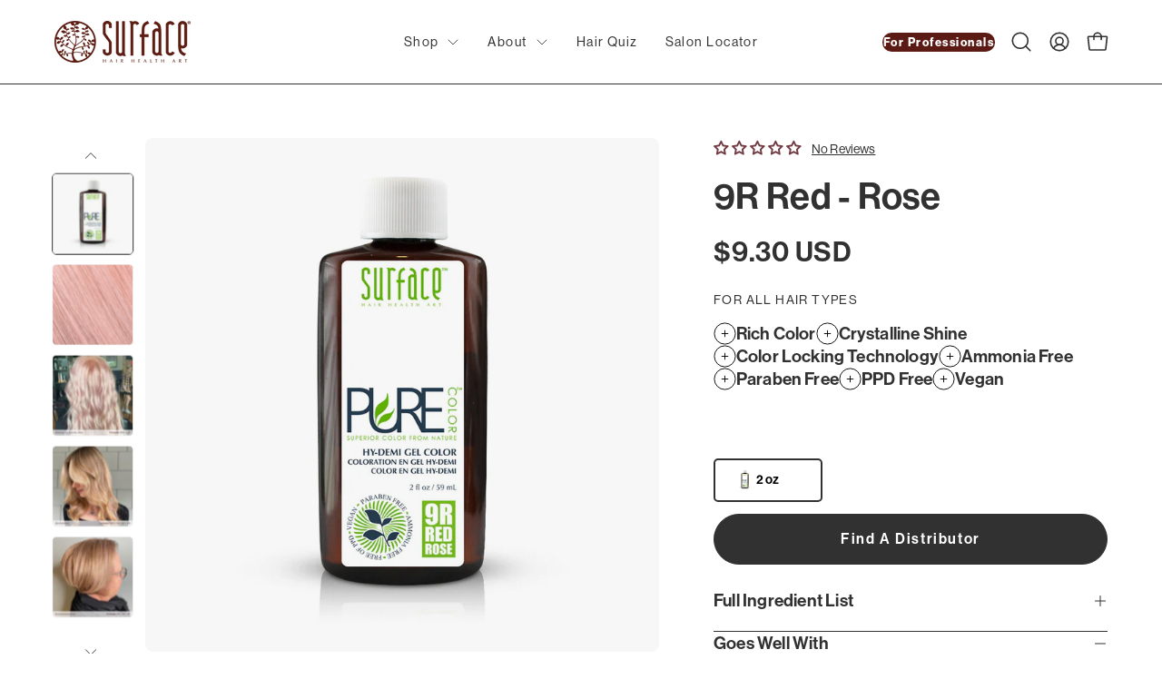

--- FILE ---
content_type: text/html; charset=utf-8
request_url: https://surfacehair.com/products/9r-rose
body_size: 78282
content:
<!doctype html>
<html class="no-js no-touch page-loading" lang="en">
<head>  <meta charset="utf-8">
  <meta http-equiv='X-UA-Compatible' content='IE=edge'>
  <meta name="viewport" content="width=device-width, height=device-height, initial-scale=1.0, minimum-scale=1.0">
  <link rel="canonical" href="https://surfacehair.com/products/9r-rose" />
  <link rel="preconnect" href="https://cdn.shopify.com" crossorigin>
  <link rel="preconnect" href="https://fonts.shopify.com" crossorigin>
  <link rel="preconnect" href="https://monorail-edge.shopifysvc.com" crossorigin>



  <link href="//surfacehair.com/cdn/shop/t/120/assets/theme.css?v=94300750902093461581740696260" as="style" rel="preload">
  <link href="//surfacehair.com/cdn/shop/t/120/assets/vendor.js?v=164905933048751944601725922587" as="script" rel="preload">
  <link href="//surfacehair.com/cdn/shop/t/120/assets/theme.js?v=46712112242803477261729645865" as="script" rel="preload">

  <link rel="preload" as="image" href="//surfacehair.com/cdn/shop/t/120/assets/loading.svg?v=91665432863842511931725922587"><!-- Redirects -->
<script>
  


    
</script>



<!-- Hide Attentive for pro pages -->


  <script>
    document.cookie = "isProfessional=true; path=/";
  </script>
  <style>
  #attentive_overlay {
    display: none!important;
  }
  .shopify-section-group-group-header.announcement-bar-static{
    display: none!important;
  }
    #smile-ui-container .smile-launcher-frame-container{
      display: none!important;
    }
  </style>

<!-- End Hide Attentive for pro pages --><style data-shopify>body.online-professional .rebuy-cart__view-cart-button{
    display: block!important;
  }
  body.online-professional .rebuy-button.rebuy-cart__checkout-button{
    display: none!important;
  }
  body.online-professional .additional-checkout-buttons{
    display: none!important;
  }
  .no-js.page-loading .loading-overlay,
  html:not(.page-loading) .loading-overlay { opacity: 0; visibility: hidden; pointer-events: none; animation: fadeOut 1s ease; transition: visibility 0s linear 1s; }

  .loading-overlay { position: fixed; top: 0; left: 0; z-index: 99999; width: 100vw; height: 100vh; display: flex; align-items: center; justify-content: center; background: var(--COLOR-BLACK-WHITE); }</style><link rel="shortcut icon" href="//surfacehair.com/cdn/shop/files/Surface_Logo_Side_Tree-01_6905e11a-c85b-425a-83f1-f3a8904c5be0_32x32.png?v=1751924310" type="image/png" />
  <title>9R Red - Rose &ndash; Surface Hair</title><meta name="description" content="KEY BENEFITS Rich Color Crystalline Shine Color Locking Technology Ammonia Free Paraben Free PPD Free Vegan COMPLETE INGREDIENTS LIST Water (Eau), Laureth-3, SD Alcohol, 40-B, Sodium C 14-16 Olefin Sulfonate, Oleic Acid, Propanediol, Lauryl Alcohol, Ethanolamine, PPG-5-Ceteth-20, Dimethyl Isosorbide, Moringa Oleifera S"><link rel="preload" as="font" href="//surfacehair.com/cdn/fonts/instrument_sans/instrumentsans_n4.db86542ae5e1596dbdb28c279ae6c2086c4c5bfa.woff2" type="font/woff2" crossorigin><link rel="preload" as="font" href="//surfacehair.com/cdn/fonts/instrument_sans/instrumentsans_n6.27dc66245013a6f7f317d383a3cc9a0c347fb42d.woff2" type="font/woff2" crossorigin>

<meta property="og:site_name" content="Surface Hair">
<meta property="og:url" content="https://surfacehair.com/products/9r-rose">
<meta property="og:title" content="9R Red - Rose">
<meta property="og:type" content="product">
<meta property="og:description" content="KEY BENEFITS Rich Color Crystalline Shine Color Locking Technology Ammonia Free Paraben Free PPD Free Vegan COMPLETE INGREDIENTS LIST Water (Eau), Laureth-3, SD Alcohol, 40-B, Sodium C 14-16 Olefin Sulfonate, Oleic Acid, Propanediol, Lauryl Alcohol, Ethanolamine, PPG-5-Ceteth-20, Dimethyl Isosorbide, Moringa Oleifera S"><meta property="og:image" content="http://surfacehair.com/cdn/shop/products/Surface-Pure-Color-9R.jpg?v=1662059911">
  <meta property="og:image:secure_url" content="https://surfacehair.com/cdn/shop/products/Surface-Pure-Color-9R.jpg?v=1662059911">
  <meta property="og:image:width" content="1081">
  <meta property="og:image:height" content="1080"><meta property="og:price:amount" content="9.30">
  <meta property="og:price:currency" content="USD"><meta name="twitter:site" content="@surfacehair"><meta name="twitter:card" content="summary_large_image">
<meta name="twitter:title" content="9R Red - Rose">
<meta name="twitter:description" content="KEY BENEFITS Rich Color Crystalline Shine Color Locking Technology Ammonia Free Paraben Free PPD Free Vegan COMPLETE INGREDIENTS LIST Water (Eau), Laureth-3, SD Alcohol, 40-B, Sodium C 14-16 Olefin Sulfonate, Oleic Acid, Propanediol, Lauryl Alcohol, Ethanolamine, PPG-5-Ceteth-20, Dimethyl Isosorbide, Moringa Oleifera S"><style data-shopify>@font-face {
  font-family: "Instrument Sans";
  font-weight: 600;
  font-style: normal;
  font-display: swap;
  src: url("//surfacehair.com/cdn/fonts/instrument_sans/instrumentsans_n6.27dc66245013a6f7f317d383a3cc9a0c347fb42d.woff2") format("woff2"),
       url("//surfacehair.com/cdn/fonts/instrument_sans/instrumentsans_n6.1a71efbeeb140ec495af80aad612ad55e19e6d0e.woff") format("woff");
}

@font-face {
  font-family: "Instrument Sans";
  font-weight: 400;
  font-style: normal;
  font-display: swap;
  src: url("//surfacehair.com/cdn/fonts/instrument_sans/instrumentsans_n4.db86542ae5e1596dbdb28c279ae6c2086c4c5bfa.woff2") format("woff2"),
       url("//surfacehair.com/cdn/fonts/instrument_sans/instrumentsans_n4.510f1b081e58d08c30978f465518799851ef6d8b.woff") format("woff");
}

@font-face {
  font-family: "Instrument Sans";
  font-weight: 400;
  font-style: normal;
  font-display: swap;
  src: url("//surfacehair.com/cdn/fonts/instrument_sans/instrumentsans_n4.db86542ae5e1596dbdb28c279ae6c2086c4c5bfa.woff2") format("woff2"),
       url("//surfacehair.com/cdn/fonts/instrument_sans/instrumentsans_n4.510f1b081e58d08c30978f465518799851ef6d8b.woff") format("woff");
}



  @font-face {
  font-family: "Instrument Sans";
  font-weight: 700;
  font-style: normal;
  font-display: swap;
  src: url("//surfacehair.com/cdn/fonts/instrument_sans/instrumentsans_n7.e4ad9032e203f9a0977786c356573ced65a7419a.woff2") format("woff2"),
       url("//surfacehair.com/cdn/fonts/instrument_sans/instrumentsans_n7.b9e40f166fb7639074ba34738101a9d2990bb41a.woff") format("woff");
}




  @font-face {
  font-family: "Instrument Sans";
  font-weight: 400;
  font-style: normal;
  font-display: swap;
  src: url("//surfacehair.com/cdn/fonts/instrument_sans/instrumentsans_n4.db86542ae5e1596dbdb28c279ae6c2086c4c5bfa.woff2") format("woff2"),
       url("//surfacehair.com/cdn/fonts/instrument_sans/instrumentsans_n4.510f1b081e58d08c30978f465518799851ef6d8b.woff") format("woff");
}




  @font-face {
  font-family: "Instrument Sans";
  font-weight: 700;
  font-style: normal;
  font-display: swap;
  src: url("//surfacehair.com/cdn/fonts/instrument_sans/instrumentsans_n7.e4ad9032e203f9a0977786c356573ced65a7419a.woff2") format("woff2"),
       url("//surfacehair.com/cdn/fonts/instrument_sans/instrumentsans_n7.b9e40f166fb7639074ba34738101a9d2990bb41a.woff") format("woff");
}






  @font-face {
  font-family: "Instrument Sans";
  font-weight: 500;
  font-style: normal;
  font-display: swap;
  src: url("//surfacehair.com/cdn/fonts/instrument_sans/instrumentsans_n5.1ce463e1cc056566f977610764d93d4704464858.woff2") format("woff2"),
       url("//surfacehair.com/cdn/fonts/instrument_sans/instrumentsans_n5.9079eb7bba230c9d8d8d3a7d101aa9d9f40b6d14.woff") format("woff");
}




  @font-face {
  font-family: "Instrument Sans";
  font-weight: 400;
  font-style: italic;
  font-display: swap;
  src: url("//surfacehair.com/cdn/fonts/instrument_sans/instrumentsans_i4.028d3c3cd8d085648c808ceb20cd2fd1eb3560e5.woff2") format("woff2"),
       url("//surfacehair.com/cdn/fonts/instrument_sans/instrumentsans_i4.7e90d82df8dee29a99237cd19cc529d2206706a2.woff") format("woff");
}




  @font-face {
  font-family: "Instrument Sans";
  font-weight: 700;
  font-style: italic;
  font-display: swap;
  src: url("//surfacehair.com/cdn/fonts/instrument_sans/instrumentsans_i7.d6063bb5d8f9cbf96eace9e8801697c54f363c6a.woff2") format("woff2"),
       url("//surfacehair.com/cdn/fonts/instrument_sans/instrumentsans_i7.ce33afe63f8198a3ac4261b826b560103542cd36.woff") format("woff");
}




  @font-face {
  font-family: "Instrument Sans";
  font-weight: 500;
  font-style: normal;
  font-display: swap;
  src: url("//surfacehair.com/cdn/fonts/instrument_sans/instrumentsans_n5.1ce463e1cc056566f977610764d93d4704464858.woff2") format("woff2"),
       url("//surfacehair.com/cdn/fonts/instrument_sans/instrumentsans_n5.9079eb7bba230c9d8d8d3a7d101aa9d9f40b6d14.woff") format("woff");
}


:root {

  
  /* Text colors */
  --COLOR-SECONDARY-FONT: #313131;--COLOR-PRIMARY-OPPOSITE: #ffffff;
  --COLOR-PRIMARY-OPPOSITE-ALPHA-20: rgba(255, 255, 255, 0.2);
  --COLOR-PRIMARY-LIGHTEN-DARKEN-ALPHA-20: rgba(147, 75, 86, 0.2);
  --COLOR-PRIMARY-LIGHTEN-DARKEN-ALPHA-30: rgba(147, 75, 86, 0.3);

  --PRIMARY-BUTTONS-COLOR-BG: #713a42;
  --PRIMARY-BUTTONS-COLOR-TEXT: #ffffff;
  --PRIMARY-BUTTONS-COLOR-TEXT-ALPHA-10: rgba(255, 255, 255, 0.1);
  --PRIMARY-BUTTONS-COLOR-BORDER: #713a42;

  --PRIMARY-BUTTONS-COLOR-LIGHTEN-DARKEN: #934b56;

  --PRIMARY-BUTTONS-COLOR-ALPHA-05: rgba(113, 58, 66, 0.05);
  --PRIMARY-BUTTONS-COLOR-ALPHA-10: rgba(113, 58, 66, 0.1);
  --PRIMARY-BUTTONS-COLOR-ALPHA-50: rgba(113, 58, 66, 0.5);--COLOR-SECONDARY-OPPOSITE: #ffffff;
  --COLOR-SECONDARY-OPPOSITE-ALPHA-20: rgba(255, 255, 255, 0.2);
  --COLOR-SECONDARY-LIGHTEN-DARKEN-ALPHA-20: rgba(75, 75, 75, 0.2);
  --COLOR-SECONDARY-LIGHTEN-DARKEN-ALPHA-30: rgba(75, 75, 75, 0.3);

  --SECONDARY-BUTTONS-COLOR-BG: #313131;
  --SECONDARY-BUTTONS-COLOR-TEXT: #ffffff;
  --SECONDARY-BUTTONS-COLOR-TEXT-ALPHA-10: rgba(255, 255, 255, 0.1);
  --SECONDARY-BUTTONS-COLOR-BORDER: #313131;

  --SECONDARY-BUTTONS-COLOR-ALPHA-05: rgba(49, 49, 49, 0.05);
  --SECONDARY-BUTTONS-COLOR-ALPHA-10: rgba(49, 49, 49, 0.1);
  --SECONDARY-BUTTONS-COLOR-ALPHA-50: rgba(49, 49, 49, 0.5);--OUTLINE-BUTTONS-PRIMARY-BG: transparent;
  --OUTLINE-BUTTONS-PRIMARY-TEXT: #713a42;
  --OUTLINE-BUTTONS-PRIMARY-TEXT-ALPHA-10: rgba(113, 58, 66, 0.1);
  --OUTLINE-BUTTONS-PRIMARY-BORDER: #713a42;
  --OUTLINE-BUTTONS-PRIMARY-BG-HOVER: rgba(147, 75, 86, 0.2);

  --OUTLINE-BUTTONS-SECONDARY-BG: transparent;
  --OUTLINE-BUTTONS-SECONDARY-TEXT: #313131;
  --OUTLINE-BUTTONS-SECONDARY-TEXT-ALPHA-10: rgba(49, 49, 49, 0.1);
  --OUTLINE-BUTTONS-SECONDARY-BORDER: #313131;
  --OUTLINE-BUTTONS-SECONDARY-BG-HOVER: rgba(75, 75, 75, 0.2);

  --OUTLINE-BUTTONS-WHITE-BG: transparent;
  --OUTLINE-BUTTONS-WHITE-TEXT: #ffffff;
  --OUTLINE-BUTTONS-WHITE-TEXT-ALPHA-10: rgba(255, 255, 255, 0.1);
  --OUTLINE-BUTTONS-WHITE-BORDER: #ffffff;

  --OUTLINE-BUTTONS-BLACK-BG: transparent;
  --OUTLINE-BUTTONS-BLACK-TEXT: #000000;
  --OUTLINE-BUTTONS-BLACK-TEXT-ALPHA-10: rgba(0, 0, 0, 0.1);
  --OUTLINE-BUTTONS-BLACK-BORDER: #000000;--OUTLINE-SOLID-BUTTONS-PRIMARY-BG: #713a42;
  --OUTLINE-SOLID-BUTTONS-PRIMARY-TEXT: #ffffff;
  --OUTLINE-SOLID-BUTTONS-PRIMARY-TEXT-ALPHA-10: rgba(255, 255, 255, 0.1);
  --OUTLINE-SOLID-BUTTONS-PRIMARY-BORDER: #ffffff;
  --OUTLINE-SOLID-BUTTONS-PRIMARY-BG-HOVER: rgba(255, 255, 255, 0.2);

  --OUTLINE-SOLID-BUTTONS-SECONDARY-BG: #313131;
  --OUTLINE-SOLID-BUTTONS-SECONDARY-TEXT: #ffffff;
  --OUTLINE-SOLID-BUTTONS-SECONDARY-TEXT-ALPHA-10: rgba(255, 255, 255, 0.1);
  --OUTLINE-SOLID-BUTTONS-SECONDARY-BORDER: #ffffff;
  --OUTLINE-SOLID-BUTTONS-SECONDARY-BG-HOVER: rgba(255, 255, 255, 0.2);

  --OUTLINE-SOLID-BUTTONS-WHITE-BG: #ffffff;
  --OUTLINE-SOLID-BUTTONS-WHITE-TEXT: #000000;
  --OUTLINE-SOLID-BUTTONS-WHITE-TEXT-ALPHA-10: rgba(0, 0, 0, 0.1);
  --OUTLINE-SOLID-BUTTONS-WHITE-BORDER: #000000;

  --OUTLINE-SOLID-BUTTONS-BLACK-BG: #000000;
  --OUTLINE-SOLID-BUTTONS-BLACK-TEXT: #ffffff;
  --OUTLINE-SOLID-BUTTONS-BLACK-TEXT-ALPHA-10: rgba(255, 255, 255, 0.1);
  --OUTLINE-SOLID-BUTTONS-BLACK-BORDER: #ffffff;

  /* Brand Colors */
  
  --COLOR-BRAND-TRINITY: #D7A3AB;
  --COLOR-BRAND-BASSU: #DBA263;
  --COLOR-BRAND-CURLS: #6E441D;
  --COLOR-BRAND-AWAKEN: #8B8075;
  --COLOR-BRAND-VIOLET: #E6B39E;
  --COLOR-BRAND-PURE-COLOR: #78BE21;
  --COLOR-BRAND-PURE-COLOR-SECONDARY: #425563;
  --COLOR-BRAND-STYLING: #52898C;
  --COLOR-BRAND-BLOWOUT: #829778;--COLOR-HEADING: #313131;
  --COLOR-TEXT: #313131;
  --COLOR-TEXT-DARKEN: #000000;
  --COLOR-TEXT-LIGHTEN: #646464;
  --COLOR-TEXT-ALPHA-5: rgba(49, 49, 49, 0.05);
  --COLOR-TEXT-ALPHA-8: rgba(49, 49, 49, 0.08);
  --COLOR-TEXT-ALPHA-10: rgba(49, 49, 49, 0.1);
  --COLOR-TEXT-ALPHA-15: rgba(49, 49, 49, 0.15);
  --COLOR-TEXT-ALPHA-20: rgba(49, 49, 49, 0.2);
  --COLOR-TEXT-ALPHA-25: rgba(49, 49, 49, 0.25);
  --COLOR-TEXT-ALPHA-50: rgba(49, 49, 49, 0.5);
  --COLOR-TEXT-ALPHA-60: rgba(49, 49, 49, 0.6);
  --COLOR-TEXT-ALPHA-85: rgba(49, 49, 49, 0.85);

  --COLOR-BG: #fff;
  --COLOR-BG-ALPHA-25: rgba(255, 255, 255, 0.25);
  --COLOR-BG-ALPHA-35: rgba(255, 255, 255, 0.35);
  --COLOR-BG-ALPHA-60: rgba(255, 255, 255, 0.6);
  --COLOR-BG-ALPHA-65: rgba(255, 255, 255, 0.65);
  --COLOR-BG-ALPHA-85: rgba(255, 255, 255, 0.85);
  --COLOR-BG-DARKEN: #e6e6e6;
  --COLOR-BG-LIGHTEN-DARKEN: #e6e6e6;
  --COLOR-BG-LIGHTEN-DARKEN-SHIMMER-BG: #fafafa;
  --COLOR-BG-LIGHTEN-DARKEN-SHIMMER-EFFECT: #f5f5f5;
  --COLOR-BG-LIGHTEN-DARKEN-SHIMMER-ENHANCEMENT: #000000;
  --COLOR-BG-LIGHTEN-DARKEN-FOREGROUND: #f7f7f7;
  --COLOR-BG-LIGHTEN-DARKEN-HIGHLIGHT: #eeede7;
  --COLOR-BG-LIGHTEN-DARKEN-SEARCH-LOADER: #cccccc;
  --COLOR-BG-LIGHTEN-DARKEN-SEARCH-LOADER-LINE: #e6e6e6;
  --COLOR-BG-LIGHTEN-DARKEN-2: #cdcdcd;
  --COLOR-BG-LIGHTEN-DARKEN-3: #c0c0c0;
  --COLOR-BG-LIGHTEN-DARKEN-4: #b3b3b3;
  --COLOR-BG-LIGHTEN-DARKEN-5: #a6a6a6;
  --COLOR-BG-LIGHTEN-DARKEN-6: #9a9a9a;
  --COLOR-BG-LIGHTEN-DARKEN-CONTRAST: #b3b3b3;
  --COLOR-BG-LIGHTEN-DARKEN-CONTRAST-2: #a6a6a6;
  --COLOR-BG-LIGHTEN-DARKEN-CONTRAST-3: #999999;
  --COLOR-BG-LIGHTEN-DARKEN-CONTRAST-4: #8c8c8c;
  --COLOR-BG-LIGHTEN-DARKEN-CONTRAST-5: #808080;
  --COLOR-BG-LIGHTEN-DARKEN-CONTRAST-6: #737373;

  --COLOR-BG-SECONDARY: #eeede7;
  --COLOR-BG-SECONDARY-LIGHTEN-DARKEN: #d9d7c9;
  --COLOR-BG-SECONDARY-LIGHTEN-DARKEN-CONTRAST: #7d7859;

  --COLOR-INPUT-BG: #fff;

  --COLOR-ACCENT: #713a42;
  --COLOR-ACCENT-TEXT: #fff;

  --COLOR-BORDER: #e6e6e6;
  --COLOR-BORDER-ALPHA-15: rgba(230, 230, 230, 0.15);
  --COLOR-BORDER-ALPHA-30: rgba(230, 230, 230, 0.3);
  --COLOR-BORDER-ALPHA-50: rgba(230, 230, 230, 0.5);
  --COLOR-BORDER-ALPHA-65: rgba(230, 230, 230, 0.65);
  --COLOR-BORDER-LIGHTEN-DARKEN: #9a9a9a;
  --COLOR-BORDER-HAIRLINE: #f7f7f7;

  --COLOR-SALE-BG: #e1ff00;
  --COLOR-SALE-TEXT: #000000;
  --COLOR-CUSTOM-BG: #ffffff;
  --COLOR-CUSTOM-TEXT: #000000;
  --COLOR-SOLD-BG: rgba(0,0,0,0);
  --COLOR-SOLD-TEXT: #000000;
  --COLOR-SAVING-BG: rgba(0,0,0,0);
  --COLOR-SAVING-TEXT: #f23000;

  --COLOR-WHITE-BLACK: fff;
  --COLOR-BLACK-WHITE: #000;
  --COLOR-BLACK-WHITE-ALPHA-25: rgba(0, 0, 0, 0.25);
  --COLOR-BLACK-WHITE-ALPHA-34: rgba(0, 0, 0, 0.34);
  --COLOR-BG-OVERLAY: rgba(255, 255, 255, 0.5);--COLOR-DISABLED-GREY: rgba(49, 49, 49, 0.05);
  --COLOR-DISABLED-GREY-DARKEN: rgba(49, 49, 49, 0.45);
  --COLOR-ERROR: #D02E2E;
  --COLOR-ERROR-BG: #f3cbcb;
  --COLOR-SUCCESS: #56AD6A;
  --COLOR-SUCCESS-BG: #ECFEF0;
  --COLOR-WARN: #ECBD5E;
  --COLOR-TRANSPARENT: rgba(255, 255, 255, 0);

  --COLOR-WHITE: #ffffff;
  --COLOR-WHITE-DARKEN: #f2f2f2;
  --COLOR-WHITE-ALPHA-10: rgba(255, 255, 255, 0.1);
  --COLOR-WHITE-ALPHA-20: rgba(255, 255, 255, 0.2);
  --COLOR-WHITE-ALPHA-25: rgba(255, 255, 255, 0.25);
  --COLOR-WHITE-ALPHA-50: rgba(255, 255, 255, 0.5);
  --COLOR-WHITE-ALPHA-60: rgba(255, 255, 255, 0.6);
  --COLOR-BLACK: #000000;
  --COLOR-BLACK-LIGHTEN: #1a1a1a;
  --COLOR-BLACK-ALPHA-10: rgba(0, 0, 0, 0.1);
  --COLOR-BLACK-ALPHA-20: rgba(0, 0, 0, 0.2);
  --COLOR-BLACK-ALPHA-25: rgba(0, 0, 0, 0.25);
  --COLOR-BLACK-ALPHA-50: rgba(0, 0, 0, 0.5);
  --COLOR-BLACK-ALPHA-60: rgba(0, 0, 0, 0.6);--FONT-STACK-BODY: "neue-haas-grotesk-display", "Instrument Sans", sans-serif;
  --FONT-STYLE-BODY: normal;
  --FONT-STYLE-BODY-ITALIC: italic;
  --FONT-ADJUST-BODY: 1.0;

  --FONT-WEIGHT-BODY: 500;
  --FONT-WEIGHT-BODY-LIGHT: 300;
  --FONT-WEIGHT-BODY-MEDIUM: 700;
  --FONT-WEIGHT-BODY-BOLD: 500;

  --FONT-STACK-HEADING: "neue-haas-grotesk-display", sans-serif;
  --FONT-STYLE-HEADING: normal;
  --FONT-STYLE-HEADING-ITALIC: italic;
  --FONT-ADJUST-HEADING: 1.0;

  --FONT-WEIGHT-HEADING: 600;
  --FONT-WEIGHT-HEADING-LIGHT: 400;
  --FONT-WEIGHT-HEADING-MEDIUM: 700;
  --FONT-WEIGHT-HEADING-BOLD: 700;

  --FONT-STACK-NAV: "neue-haas-grotesk-display", sans-serif;
  --FONT-STYLE-NAV: normal;
  --FONT-STYLE-NAV-ITALIC: italic;
  --FONT-ADJUST-NAV: 0.8;
  --FONT-ADJUST-NAV-TOP-LEVEL: 0.9;

  --FONT-WEIGHT-NAV: 400;
  --FONT-WEIGHT-NAV-LIGHT: 300;
  --FONT-WEIGHT-NAV-MEDIUM: 700;
  --FONT-WEIGHT-NAV-BOLD: 500;

  --FONT-ADJUST-PRODUCT-GRID: 1.0;

  --FONT-STACK-BUTTON: "neue-haas-grotesk-display", sans-serif;
  --FONT-STYLE-BUTTON: normal;
  --FONT-STYLE-BUTTON-ITALIC: italic;
  --FONT-ADJUST-BUTTON: 1.0;

  --FONT-WEIGHT-BUTTON: 600;
  --FONT-WEIGHT-BUTTON-MEDIUM: 700;
  --FONT-WEIGHT-BUTTON-BOLD: 700;

  --FONT-STACK-SUBHEADING: "neue-haas-grotesk-display", sans-serif;
  --FONT-STYLE-SUBHEADING: normal;
  --FONT-ADJUST-SUBHEADING: 0.8;

  --FONT-WEIGHT-SUBHEADING: 400;
  --FONT-WEIGHT-SUBHEADING-BOLD: 500;

  --FONT-STACK-LABEL: "neue-haas-grotesk-display", sans-serif;
  --FONT-STYLE-LABEL: normal;
  --FONT-ADJUST-LABEL: 0.65;

  --FONT-WEIGHT-LABEL: 400;

  --LETTER-SPACING-NAV: 0.1em;
  --LETTER-SPACING-SUBHEADING: 0.0em;
  --LETTER-SPACING-BUTTON: 0.05em;
  --LETTER-SPACING-LABEL: 0.05em;

  --BUTTON-TEXT-CAPS: uppercase;
  --HEADING-TEXT-CAPS: none;
  --SUBHEADING-TEXT-CAPS: uppercase;
  --LABEL-TEXT-CAPS: uppercase;--FONT-SIZE-INPUT: 1.0rem;--RADIUS: 30px;
  --RADIUS-SMALL: 22px;
  --RADIUS-TINY: 14px;
  --RADIUS-BADGE: 3px;
  --RADIUS-CHECKBOX: 4px;
  --RADIUS-TEXTAREA: 8px;--PRODUCT-MEDIA-PADDING-TOP: 100%;--BORDER-WIDTH: 1px;--STROKE-WIDTH: 12px;--SITE-WIDTH: 1440px;
  --SITE-WIDTH-NARROW: 840px;--COLOR-UPSELLS-BG: #000000;
  --COLOR-UPSELLS-TEXT: #fff;
  --COLOR-UPSELLS-TEXT-LIGHTEN: #ffffff;
  --COLOR-UPSELLS-DISABLED-GREY-DARKEN: rgba(255, 255, 255, 0.45);
  --UPSELLS-HEIGHT: 130px;
  --UPSELLS-IMAGE-WIDTH: 30%;--ICON-ARROW-RIGHT: url( "//surfacehair.com/cdn/shop/t/120/assets/icon-chevron-right.svg?v=115618353204357621731725922587" );--loading-svg: url( "//surfacehair.com/cdn/shop/t/120/assets/loading.svg?v=91665432863842511931725922587" );
  --icon-check: url( "//surfacehair.com/cdn/shop/t/120/assets/icon-check.svg?v=175316081881880408121725922587" );
  --icon-check-swatch: url( "//surfacehair.com/cdn/shop/t/120/assets/icon-check-swatch.svg?v=131897745589030387781725922587" );
  --icon-zoom-in: url( "//surfacehair.com/cdn/shop/t/120/assets/icon-zoom-in.svg?v=157433013461716915331725922587" );
  --icon-zoom-out: url( "//surfacehair.com/cdn/shop/t/120/assets/icon-zoom-out.svg?v=164909107869959372931725922587" );--collection-sticky-bar-height: 0px;
  --collection-image-padding-top: 60%;

  --drawer-width: 400px;
  --drawer-transition: transform 0.4s cubic-bezier(0.46, 0.01, 0.32, 1);--gutter: 60px;
  --gutter-mobile: 20px;
  --grid-gutter: 20px;
  --grid-gutter-mobile: 35px;--inner: 20px;
  --inner-tablet: 18px;
  --inner-mobile: 16px;--grid: repeat(4, minmax(0, 1fr));
  --grid-tablet: repeat(3, minmax(0, 1fr));
  --grid-mobile: repeat(2, minmax(0, 1fr));
  --megamenu-grid: repeat(4, minmax(0, 1fr));
  --grid-row: 1 / span 4;--scrollbar-width: 0px;--overlay: #000;
  --overlay-opacity: 1;--swatch-width: 38px;
  --swatch-height: 26px;
  --swatch-size: 32px;
  --swatch-size-mobile: 30px;

  
  --move-offset: 20px;

  
  --autoplay-speed: 2200ms;

  

    --filter-bg: none;--product-filter-bg: brightness(.97);
  }</style><link href="//surfacehair.com/cdn/shop/t/120/assets/theme.css?v=94300750902093461581740696260" rel="stylesheet" type="text/css" media="all" /><link href="//surfacehair.com/cdn/shop/t/120/assets/custom.css?v=133629357288300718941765404158" rel="stylesheet" type="text/css" media="all" />
  <link rel="stylesheet" href="https://use.typekit.net/mle5okn.css">
  
   
  
      <link rel="stylesheet" href="https://unpkg.com/flickity@2/dist/flickity.min.css">
      <script src="https://unpkg.com/flickity@2/dist/flickity.pkgd.min.js" defer></script>
      
  




  <script type="text/javascript">
    if (window.MSInputMethodContext && document.documentMode) {
      var scripts = document.getElementsByTagName('script')[0];
      var polyfill = document.createElement("script");
      polyfill.defer = true;
      polyfill.src = "//surfacehair.com/cdn/shop/t/120/assets/ie11.js?v=164037955086922138091725922587";

      scripts.parentNode.insertBefore(polyfill, scripts);

      document.documentElement.classList.add('ie11');
    } else {
      document.documentElement.className = document.documentElement.className.replace('no-js', 'js');
    }

    let root = '/';
    if (root[root.length - 1] !== '/') {
      root = `${root}/`;
    }

    window.theme = {
      routes: {
        root: root,
        cart_url: "\/cart",
        cart_add_url: "\/cart\/add",
        cart_change_url: "\/cart\/change",
        shop_url: "https:\/\/surfacehair.com",
        searchUrl: '/search',
        predictiveSearchUrl: '/search/suggest',
        product_recommendations_url: "\/recommendations\/products"
      },
      assets: {
        photoswipe: '//surfacehair.com/cdn/shop/t/120/assets/photoswipe.js?v=162613001030112971491725922587',
        smoothscroll: '//surfacehair.com/cdn/shop/t/120/assets/smoothscroll.js?v=37906625415260927261725922588',
        no_image: "//surfacehair.com/cdn/shopifycloud/storefront/assets/no-image-2048-a2addb12_1024x.gif",
        swatches: '//surfacehair.com/cdn/shop/t/120/assets/swatches.json?v=108341084980828767351725922587',
        base: "//surfacehair.com/cdn/shop/t/120/assets/"
      },
      strings: {
        add_to_cart: "Add to Cart",
        cart_acceptance_error: "You must accept our terms and conditions.",
        cart_empty: "Your cart is currently empty.",
        cart_price: "Price",
        cart_quantity: "Quantity",
        cart_items_one: "{{ count }} item",
        cart_items_many: "{{ count }} items",
        cart_title: "Cart",
        cart_total: "Total",
        continue_shopping: "Continue Shopping",
        free: "Free",
        limit_error: "Sorry, looks like we don\u0026#39;t have enough of this product.",
        preorder: "Pre-Order",
        remove: "Remove",
        sale_badge_text: "Sale",
        saving_badge: "Save {{ discount }}",
        saving_up_to_badge: "Save up to {{ discount }}",
        sold_out: "Sold Out",
        subscription: "Subscription",
        unavailable: "Unavailable",
        unit_price_label: "Unit price",
        unit_price_separator: "per",
        zero_qty_error: "Quantity must be greater than 0.",
        delete_confirm: "Are you sure you wish to delete this address?",
        newsletter_product_availability: "Notify Me When It’s Available"
      },
      icons: {
        plus: '<svg aria-hidden="true" focusable="false" role="presentation" class="icon icon-toggle-plus" viewBox="0 0 192 192"><path d="M30 96h132M96 30v132" stroke="currentColor" stroke-linecap="round" stroke-linejoin="round"/></svg>',
        minus: '<svg aria-hidden="true" focusable="false" role="presentation" class="icon icon-toggle-minus" viewBox="0 0 192 192"><path d="M30 96h132" stroke="currentColor" stroke-linecap="round" stroke-linejoin="round"/></svg>',
        close: '<svg aria-hidden="true" focusable="false" role="presentation" class="icon icon-close" viewBox="0 0 192 192"><path d="M150 42 42 150M150 150 42 42" stroke="currentColor" stroke-linecap="round" stroke-linejoin="round"/></svg>'
      },
      settings: {
        animationsEnabled: true,
        cartType: "drawer",
        enableAcceptTerms: false,
        enableInfinityScroll: false,
        enablePaymentButton: true,
        gridImageSize: "cover",
        gridImageAspectRatio: 1,
        mobileMenuBehaviour: "trigger",
        productGridHover: "image",
        savingBadgeType: "money",
        showSaleBadge: true,
        showSoldBadge: true,
        showSavingBadge: true,
        quickBuy: "none",
        suggestArticles: false,
        suggestCollections: false,
        suggestProducts: true,
        suggestPages: false,
        suggestionsResultsLimit: 3,
        currency_code_enable: true,
        hideInventoryCount: true,
        colorSwatchesType: "theme"
      },
      sizes: {
        mobile: 480,
        small: 768,
        large: 1024,
        widescreen: 1440
      },
      moneyFormat: "\u003cspan class=money\u003e${{amount}}\u003c\/span\u003e",
      moneyWithCurrencyFormat: "\u003cspan class=money\u003e${{amount}} USD\u003c\/span\u003e",
      subtotal: 0,
      info: {
        name: 'Palo Alto'
      },
      version: '5.8.0'
    };
    window.PaloAlto = window.PaloAlto || {};
    window.slate = window.slate || {};
    window.isHeaderTransparent = false;
    window.stickyHeaderHeight = 60;
    window.lastWindowWidth = window.innerWidth || document.documentElement.clientWidth;
  </script><script src="https://code.jquery.com/jquery-3.7.1.min.js" integrity="sha256-/JqT3SQfawRcv/BIHPThkBvs0OEvtFFmqPF/lYI/Cxo=" crossorigin="anonymous"></script>
  <script src="//surfacehair.com/cdn/shop/t/120/assets/vendor.js?v=164905933048751944601725922587" defer="defer"></script>
  <script src="//surfacehair.com/cdn/shop/t/120/assets/theme.dev.js?v=23416006226125207521730826619" defer="defer"></script><script>window.performance && window.performance.mark && window.performance.mark('shopify.content_for_header.start');</script><meta name="facebook-domain-verification" content="etzcbl2vi936w38k1zvc0sbs7o86i1">
<meta name="facebook-domain-verification" content="r148yyble1k5sw8sbl3i2qyunwcee2">
<meta name="google-site-verification" content="f2fakCnfwXt1fCcRDmzCFWUBF-phFQqNbg42i1H2Myk">
<meta id="shopify-digital-wallet" name="shopify-digital-wallet" content="/59412578478/digital_wallets/dialog">
<meta name="shopify-checkout-api-token" content="c40a4d24d019804192e9c5ec3b148b8e">
<meta id="in-context-paypal-metadata" data-shop-id="59412578478" data-venmo-supported="false" data-environment="production" data-locale="en_US" data-paypal-v4="true" data-currency="USD">
<link rel="alternate" type="application/json+oembed" href="https://surfacehair.com/products/9r-rose.oembed">
<script async="async" src="/checkouts/internal/preloads.js?locale=en-US"></script>
<link rel="preconnect" href="https://shop.app" crossorigin="anonymous">
<script async="async" src="https://shop.app/checkouts/internal/preloads.js?locale=en-US&shop_id=59412578478" crossorigin="anonymous"></script>
<script id="apple-pay-shop-capabilities" type="application/json">{"shopId":59412578478,"countryCode":"CA","currencyCode":"USD","merchantCapabilities":["supports3DS"],"merchantId":"gid:\/\/shopify\/Shop\/59412578478","merchantName":"Surface Hair","requiredBillingContactFields":["postalAddress","email"],"requiredShippingContactFields":["postalAddress","email"],"shippingType":"shipping","supportedNetworks":["visa","masterCard","amex","discover","jcb"],"total":{"type":"pending","label":"Surface Hair","amount":"1.00"},"shopifyPaymentsEnabled":true,"supportsSubscriptions":true}</script>
<script id="shopify-features" type="application/json">{"accessToken":"c40a4d24d019804192e9c5ec3b148b8e","betas":["rich-media-storefront-analytics"],"domain":"surfacehair.com","predictiveSearch":true,"shopId":59412578478,"locale":"en"}</script>
<script>var Shopify = Shopify || {};
Shopify.shop = "surface-hair.myshopify.com";
Shopify.locale = "en";
Shopify.currency = {"active":"USD","rate":"1.0"};
Shopify.country = "US";
Shopify.theme = {"name":"surface-hair-2\/main","id":138085433518,"schema_name":"Palo Alto","schema_version":"5.8.0","theme_store_id":null,"role":"main"};
Shopify.theme.handle = "null";
Shopify.theme.style = {"id":null,"handle":null};
Shopify.cdnHost = "surfacehair.com/cdn";
Shopify.routes = Shopify.routes || {};
Shopify.routes.root = "/";</script>
<script type="module">!function(o){(o.Shopify=o.Shopify||{}).modules=!0}(window);</script>
<script>!function(o){function n(){var o=[];function n(){o.push(Array.prototype.slice.apply(arguments))}return n.q=o,n}var t=o.Shopify=o.Shopify||{};t.loadFeatures=n(),t.autoloadFeatures=n()}(window);</script>
<script>
  window.ShopifyPay = window.ShopifyPay || {};
  window.ShopifyPay.apiHost = "shop.app\/pay";
  window.ShopifyPay.redirectState = null;
</script>
<script id="shop-js-analytics" type="application/json">{"pageType":"product"}</script>
<script defer="defer" async type="module" src="//surfacehair.com/cdn/shopifycloud/shop-js/modules/v2/client.init-shop-cart-sync_BT-GjEfc.en.esm.js"></script>
<script defer="defer" async type="module" src="//surfacehair.com/cdn/shopifycloud/shop-js/modules/v2/chunk.common_D58fp_Oc.esm.js"></script>
<script defer="defer" async type="module" src="//surfacehair.com/cdn/shopifycloud/shop-js/modules/v2/chunk.modal_xMitdFEc.esm.js"></script>
<script type="module">
  await import("//surfacehair.com/cdn/shopifycloud/shop-js/modules/v2/client.init-shop-cart-sync_BT-GjEfc.en.esm.js");
await import("//surfacehair.com/cdn/shopifycloud/shop-js/modules/v2/chunk.common_D58fp_Oc.esm.js");
await import("//surfacehair.com/cdn/shopifycloud/shop-js/modules/v2/chunk.modal_xMitdFEc.esm.js");

  window.Shopify.SignInWithShop?.initShopCartSync?.({"fedCMEnabled":true,"windoidEnabled":true});

</script>
<script>
  window.Shopify = window.Shopify || {};
  if (!window.Shopify.featureAssets) window.Shopify.featureAssets = {};
  window.Shopify.featureAssets['shop-js'] = {"shop-cart-sync":["modules/v2/client.shop-cart-sync_DZOKe7Ll.en.esm.js","modules/v2/chunk.common_D58fp_Oc.esm.js","modules/v2/chunk.modal_xMitdFEc.esm.js"],"init-fed-cm":["modules/v2/client.init-fed-cm_B6oLuCjv.en.esm.js","modules/v2/chunk.common_D58fp_Oc.esm.js","modules/v2/chunk.modal_xMitdFEc.esm.js"],"shop-cash-offers":["modules/v2/client.shop-cash-offers_D2sdYoxE.en.esm.js","modules/v2/chunk.common_D58fp_Oc.esm.js","modules/v2/chunk.modal_xMitdFEc.esm.js"],"shop-login-button":["modules/v2/client.shop-login-button_QeVjl5Y3.en.esm.js","modules/v2/chunk.common_D58fp_Oc.esm.js","modules/v2/chunk.modal_xMitdFEc.esm.js"],"pay-button":["modules/v2/client.pay-button_DXTOsIq6.en.esm.js","modules/v2/chunk.common_D58fp_Oc.esm.js","modules/v2/chunk.modal_xMitdFEc.esm.js"],"shop-button":["modules/v2/client.shop-button_DQZHx9pm.en.esm.js","modules/v2/chunk.common_D58fp_Oc.esm.js","modules/v2/chunk.modal_xMitdFEc.esm.js"],"avatar":["modules/v2/client.avatar_BTnouDA3.en.esm.js"],"init-windoid":["modules/v2/client.init-windoid_CR1B-cfM.en.esm.js","modules/v2/chunk.common_D58fp_Oc.esm.js","modules/v2/chunk.modal_xMitdFEc.esm.js"],"init-shop-for-new-customer-accounts":["modules/v2/client.init-shop-for-new-customer-accounts_C_vY_xzh.en.esm.js","modules/v2/client.shop-login-button_QeVjl5Y3.en.esm.js","modules/v2/chunk.common_D58fp_Oc.esm.js","modules/v2/chunk.modal_xMitdFEc.esm.js"],"init-shop-email-lookup-coordinator":["modules/v2/client.init-shop-email-lookup-coordinator_BI7n9ZSv.en.esm.js","modules/v2/chunk.common_D58fp_Oc.esm.js","modules/v2/chunk.modal_xMitdFEc.esm.js"],"init-shop-cart-sync":["modules/v2/client.init-shop-cart-sync_BT-GjEfc.en.esm.js","modules/v2/chunk.common_D58fp_Oc.esm.js","modules/v2/chunk.modal_xMitdFEc.esm.js"],"shop-toast-manager":["modules/v2/client.shop-toast-manager_DiYdP3xc.en.esm.js","modules/v2/chunk.common_D58fp_Oc.esm.js","modules/v2/chunk.modal_xMitdFEc.esm.js"],"init-customer-accounts":["modules/v2/client.init-customer-accounts_D9ZNqS-Q.en.esm.js","modules/v2/client.shop-login-button_QeVjl5Y3.en.esm.js","modules/v2/chunk.common_D58fp_Oc.esm.js","modules/v2/chunk.modal_xMitdFEc.esm.js"],"init-customer-accounts-sign-up":["modules/v2/client.init-customer-accounts-sign-up_iGw4briv.en.esm.js","modules/v2/client.shop-login-button_QeVjl5Y3.en.esm.js","modules/v2/chunk.common_D58fp_Oc.esm.js","modules/v2/chunk.modal_xMitdFEc.esm.js"],"shop-follow-button":["modules/v2/client.shop-follow-button_CqMgW2wH.en.esm.js","modules/v2/chunk.common_D58fp_Oc.esm.js","modules/v2/chunk.modal_xMitdFEc.esm.js"],"checkout-modal":["modules/v2/client.checkout-modal_xHeaAweL.en.esm.js","modules/v2/chunk.common_D58fp_Oc.esm.js","modules/v2/chunk.modal_xMitdFEc.esm.js"],"shop-login":["modules/v2/client.shop-login_D91U-Q7h.en.esm.js","modules/v2/chunk.common_D58fp_Oc.esm.js","modules/v2/chunk.modal_xMitdFEc.esm.js"],"lead-capture":["modules/v2/client.lead-capture_BJmE1dJe.en.esm.js","modules/v2/chunk.common_D58fp_Oc.esm.js","modules/v2/chunk.modal_xMitdFEc.esm.js"],"payment-terms":["modules/v2/client.payment-terms_Ci9AEqFq.en.esm.js","modules/v2/chunk.common_D58fp_Oc.esm.js","modules/v2/chunk.modal_xMitdFEc.esm.js"]};
</script>
<script>(function() {
  var isLoaded = false;
  function asyncLoad() {
    if (isLoaded) return;
    isLoaded = true;
    var urls = ["https:\/\/combidesk.com\/js\/integration\/shopify\/constantcontact\/signupform.js?accountkey=3411059d9d3a899b7bfd722168cfd8ab\u0026shop=surface-hair.myshopify.com","https:\/\/shopify.intercom.io\/widget.js?shop=surface-hair.myshopify.com","https:\/\/pc-quiz.s3.us-east-2.amazonaws.com\/current\/quiz-loader.min.js?shop=surface-hair.myshopify.com","https:\/\/storage.nfcube.com\/instafeed-fc6d530b94dd02eed362ce2c5815fd92.js?shop=surface-hair.myshopify.com","https:\/\/iis.intercom.io\/\/widget.js?shop=surface-hair.myshopify.com","https:\/\/cdn.rebuyengine.com\/onsite\/js\/rebuy.js?shop=surface-hair.myshopify.com","https:\/\/cdn.attn.tv\/surfacehair\/dtag.js?shop=surface-hair.myshopify.com","https:\/\/cdn.attn.tv\/surfacehair\/dtag.js?shop=surface-hair.myshopify.com","https:\/\/prod-arbor-day.thegoodapi.com\/app\/assets\/js\/badges\/cart_badge_script?shop=surface-hair.myshopify.com","https:\/\/prod-arbor-day.thegoodapi.com\/app\/badges\/product_script?shop=surface-hair.myshopify.com","https:\/\/prod-arbor-day.thegoodapi.com\/app\/assets\/js\/badges\/tree_count_banner_script?shop=surface-hair.myshopify.com","https:\/\/cdn.rebuyengine.com\/onsite\/js\/rebuy.js?shop=surface-hair.myshopify.com","https:\/\/dr4qe3ddw9y32.cloudfront.net\/awin-shopify-integration-code.js?aid=64264\u0026v=shopifyApp_5.2.5\u0026ts=1767036110445\u0026shop=surface-hair.myshopify.com"];
    for (var i = 0; i < urls.length; i++) {
      var s = document.createElement('script');
      s.type = 'text/javascript';
      s.async = true;
      s.src = urls[i];
      var x = document.getElementsByTagName('script')[0];
      x.parentNode.insertBefore(s, x);
    }
  };
  if(window.attachEvent) {
    window.attachEvent('onload', asyncLoad);
  } else {
    window.addEventListener('load', asyncLoad, false);
  }
})();</script>
<script id="__st">var __st={"a":59412578478,"offset":-21600,"reqid":"722bc9f2-c0aa-47a3-a377-7fc1d5e51914-1769311978","pageurl":"surfacehair.com\/products\/9r-rose","u":"6ad572984816","p":"product","rtyp":"product","rid":7357668327598};</script>
<script>window.ShopifyPaypalV4VisibilityTracking = true;</script>
<script id="captcha-bootstrap">!function(){'use strict';const t='contact',e='account',n='new_comment',o=[[t,t],['blogs',n],['comments',n],[t,'customer']],c=[[e,'customer_login'],[e,'guest_login'],[e,'recover_customer_password'],[e,'create_customer']],r=t=>t.map((([t,e])=>`form[action*='/${t}']:not([data-nocaptcha='true']) input[name='form_type'][value='${e}']`)).join(','),a=t=>()=>t?[...document.querySelectorAll(t)].map((t=>t.form)):[];function s(){const t=[...o],e=r(t);return a(e)}const i='password',u='form_key',d=['recaptcha-v3-token','g-recaptcha-response','h-captcha-response',i],f=()=>{try{return window.sessionStorage}catch{return}},m='__shopify_v',_=t=>t.elements[u];function p(t,e,n=!1){try{const o=window.sessionStorage,c=JSON.parse(o.getItem(e)),{data:r}=function(t){const{data:e,action:n}=t;return t[m]||n?{data:e,action:n}:{data:t,action:n}}(c);for(const[e,n]of Object.entries(r))t.elements[e]&&(t.elements[e].value=n);n&&o.removeItem(e)}catch(o){console.error('form repopulation failed',{error:o})}}const l='form_type',E='cptcha';function T(t){t.dataset[E]=!0}const w=window,h=w.document,L='Shopify',v='ce_forms',y='captcha';let A=!1;((t,e)=>{const n=(g='f06e6c50-85a8-45c8-87d0-21a2b65856fe',I='https://cdn.shopify.com/shopifycloud/storefront-forms-hcaptcha/ce_storefront_forms_captcha_hcaptcha.v1.5.2.iife.js',D={infoText:'Protected by hCaptcha',privacyText:'Privacy',termsText:'Terms'},(t,e,n)=>{const o=w[L][v],c=o.bindForm;if(c)return c(t,g,e,D).then(n);var r;o.q.push([[t,g,e,D],n]),r=I,A||(h.body.append(Object.assign(h.createElement('script'),{id:'captcha-provider',async:!0,src:r})),A=!0)});var g,I,D;w[L]=w[L]||{},w[L][v]=w[L][v]||{},w[L][v].q=[],w[L][y]=w[L][y]||{},w[L][y].protect=function(t,e){n(t,void 0,e),T(t)},Object.freeze(w[L][y]),function(t,e,n,w,h,L){const[v,y,A,g]=function(t,e,n){const i=e?o:[],u=t?c:[],d=[...i,...u],f=r(d),m=r(i),_=r(d.filter((([t,e])=>n.includes(e))));return[a(f),a(m),a(_),s()]}(w,h,L),I=t=>{const e=t.target;return e instanceof HTMLFormElement?e:e&&e.form},D=t=>v().includes(t);t.addEventListener('submit',(t=>{const e=I(t);if(!e)return;const n=D(e)&&!e.dataset.hcaptchaBound&&!e.dataset.recaptchaBound,o=_(e),c=g().includes(e)&&(!o||!o.value);(n||c)&&t.preventDefault(),c&&!n&&(function(t){try{if(!f())return;!function(t){const e=f();if(!e)return;const n=_(t);if(!n)return;const o=n.value;o&&e.removeItem(o)}(t);const e=Array.from(Array(32),(()=>Math.random().toString(36)[2])).join('');!function(t,e){_(t)||t.append(Object.assign(document.createElement('input'),{type:'hidden',name:u})),t.elements[u].value=e}(t,e),function(t,e){const n=f();if(!n)return;const o=[...t.querySelectorAll(`input[type='${i}']`)].map((({name:t})=>t)),c=[...d,...o],r={};for(const[a,s]of new FormData(t).entries())c.includes(a)||(r[a]=s);n.setItem(e,JSON.stringify({[m]:1,action:t.action,data:r}))}(t,e)}catch(e){console.error('failed to persist form',e)}}(e),e.submit())}));const S=(t,e)=>{t&&!t.dataset[E]&&(n(t,e.some((e=>e===t))),T(t))};for(const o of['focusin','change'])t.addEventListener(o,(t=>{const e=I(t);D(e)&&S(e,y())}));const B=e.get('form_key'),M=e.get(l),P=B&&M;t.addEventListener('DOMContentLoaded',(()=>{const t=y();if(P)for(const e of t)e.elements[l].value===M&&p(e,B);[...new Set([...A(),...v().filter((t=>'true'===t.dataset.shopifyCaptcha))])].forEach((e=>S(e,t)))}))}(h,new URLSearchParams(w.location.search),n,t,e,['guest_login'])})(!0,!0)}();</script>
<script integrity="sha256-4kQ18oKyAcykRKYeNunJcIwy7WH5gtpwJnB7kiuLZ1E=" data-source-attribution="shopify.loadfeatures" defer="defer" src="//surfacehair.com/cdn/shopifycloud/storefront/assets/storefront/load_feature-a0a9edcb.js" crossorigin="anonymous"></script>
<script crossorigin="anonymous" defer="defer" src="//surfacehair.com/cdn/shopifycloud/storefront/assets/shopify_pay/storefront-65b4c6d7.js?v=20250812"></script>
<script data-source-attribution="shopify.dynamic_checkout.dynamic.init">var Shopify=Shopify||{};Shopify.PaymentButton=Shopify.PaymentButton||{isStorefrontPortableWallets:!0,init:function(){window.Shopify.PaymentButton.init=function(){};var t=document.createElement("script");t.src="https://surfacehair.com/cdn/shopifycloud/portable-wallets/latest/portable-wallets.en.js",t.type="module",document.head.appendChild(t)}};
</script>
<script data-source-attribution="shopify.dynamic_checkout.buyer_consent">
  function portableWalletsHideBuyerConsent(e){var t=document.getElementById("shopify-buyer-consent"),n=document.getElementById("shopify-subscription-policy-button");t&&n&&(t.classList.add("hidden"),t.setAttribute("aria-hidden","true"),n.removeEventListener("click",e))}function portableWalletsShowBuyerConsent(e){var t=document.getElementById("shopify-buyer-consent"),n=document.getElementById("shopify-subscription-policy-button");t&&n&&(t.classList.remove("hidden"),t.removeAttribute("aria-hidden"),n.addEventListener("click",e))}window.Shopify?.PaymentButton&&(window.Shopify.PaymentButton.hideBuyerConsent=portableWalletsHideBuyerConsent,window.Shopify.PaymentButton.showBuyerConsent=portableWalletsShowBuyerConsent);
</script>
<script data-source-attribution="shopify.dynamic_checkout.cart.bootstrap">document.addEventListener("DOMContentLoaded",(function(){function t(){return document.querySelector("shopify-accelerated-checkout-cart, shopify-accelerated-checkout")}if(t())Shopify.PaymentButton.init();else{new MutationObserver((function(e,n){t()&&(Shopify.PaymentButton.init(),n.disconnect())})).observe(document.body,{childList:!0,subtree:!0})}}));
</script>
<link id="shopify-accelerated-checkout-styles" rel="stylesheet" media="screen" href="https://surfacehair.com/cdn/shopifycloud/portable-wallets/latest/accelerated-checkout-backwards-compat.css" crossorigin="anonymous">
<style id="shopify-accelerated-checkout-cart">
        #shopify-buyer-consent {
  margin-top: 1em;
  display: inline-block;
  width: 100%;
}

#shopify-buyer-consent.hidden {
  display: none;
}

#shopify-subscription-policy-button {
  background: none;
  border: none;
  padding: 0;
  text-decoration: underline;
  font-size: inherit;
  cursor: pointer;
}

#shopify-subscription-policy-button::before {
  box-shadow: none;
}

      </style>

<script>window.performance && window.performance.mark && window.performance.mark('shopify.content_for_header.end');</script>
<!-- BEGIN app block: shopify://apps/powerful-form-builder/blocks/app-embed/e4bcb1eb-35b2-42e6-bc37-bfe0e1542c9d --><script type="text/javascript" hs-ignore data-cookieconsent="ignore">
  var Globo = Globo || {};
  var globoFormbuilderRecaptchaInit = function(){};
  var globoFormbuilderHcaptchaInit = function(){};
  window.Globo.FormBuilder = window.Globo.FormBuilder || {};
  window.Globo.FormBuilder.shop = {"configuration":{"money_format":"<span class=money>${{amount}}</span>"},"pricing":{"features":{"bulkOrderForm":false,"cartForm":false,"fileUpload":2,"removeCopyright":false,"restrictedEmailDomains":false,"metrics":false}},"settings":{"copyright":"Powered by <a href=\"https://globosoftware.net\" target=\"_blank\">Globo</a> <a href=\"https://apps.shopify.com/form-builder-contact-form\" target=\"_blank\">Contact Form</a>","hideWaterMark":false,"reCaptcha":{"recaptchaType":"v2","siteKey":false,"languageCode":"en"},"hCaptcha":{"siteKey":false},"scrollTop":false,"customCssCode":"","customCssEnabled":false,"additionalColumns":[]},"encryption_form_id":1,"url":"https://app.powerfulform.com/","CDN_URL":"https://dxo9oalx9qc1s.cloudfront.net","app_id":"1783207"};

  if(window.Globo.FormBuilder.shop.settings.customCssEnabled && window.Globo.FormBuilder.shop.settings.customCssCode){
    const customStyle = document.createElement('style');
    customStyle.type = 'text/css';
    customStyle.innerHTML = window.Globo.FormBuilder.shop.settings.customCssCode;
    document.head.appendChild(customStyle);
  }

  window.Globo.FormBuilder.forms = [];
    
      
      
      
      window.Globo.FormBuilder.forms[85905] = {"85905":{"elements":[{"id":"group-1","type":"group","label":"Page 1","description":"","elements":[{"id":"text-1","type":"text","label":{"en":"Salon Name","vi":"Your Name"},"placeholder":{"en":"","vi":"Your Name"},"description":null,"hideLabel":false,"required":true,"columnWidth":100},{"id":"text-2","type":"text","label":{"en":"Salon Address","es":"Salon Address","fr":"Salon Address"},"placeholder":"","description":"","limitCharacters":false,"characters":100,"hideLabel":false,"keepPositionLabel":false,"columnWidth":100,"displayType":"show","displayDisjunctive":false,"conditionalField":false,"required":true},{"id":"text","type":"text","label":{"en":"City","vi":"Your Name"},"placeholder":{"en":"","vi":"Your Name"},"description":null,"hideLabel":false,"required":true,"columnWidth":50,"conditionalField":false},{"id":"text-3","type":"text","label":{"en":"State\/Province","es":"State\/Province","fr":"State\/Province"},"placeholder":{"en":"","es":"","fr":""},"description":"","limitCharacters":false,"characters":100,"hideLabel":false,"keepPositionLabel":false,"columnWidth":50,"displayType":"show","displayDisjunctive":false,"conditionalField":false,"required":true},{"id":"radio-1","type":"radio","label":{"en":"Country","es":"Country","fr":"Country"},"options":[{"label":{"en":"United States","es":"United States","fr":"United States"},"value":"United States"},{"label":{"en":"Canada","es":"Canada","fr":"Canada"},"value":"Canada"}],"description":"","otherOptionLabel":"Other","otherOptionPlaceholder":"Enter other option","hideLabel":false,"keepPositionLabel":false,"inlineOption":50,"columnWidth":100,"displayType":"show","displayDisjunctive":false,"conditionalField":false,"defaultOption":"","required":true},{"id":"phone-1","type":"phone","label":{"en":"Salon Phone Number","vi":"Salon Phone Number"},"placeholder":{"en":"","es":"","fr":""},"description":"","validatePhone":false,"onlyShowFlag":false,"defaultCountryCode":"auto","limitCharacters":false,"characters":100,"hideLabel":false,"keepPositionLabel":false,"columnWidth":100,"displayType":"show","displayDisjunctive":false,"conditionalField":false,"required":true,"displayRules":[{"field":"","relation":"equal","condition":""}]},{"id":"email","type":"email","label":{"en":"Salon Email","es":"Salon Email","fr":"Salon Email"},"placeholder":{"en":"","es":"","fr":""},"description":null,"hideLabel":false,"required":false,"columnWidth":50,"conditionalField":false},{"id":"url-1","type":"url","label":{"en":"Salon Website","es":"Salon Website","fr":"Salon Website"},"placeholder":{"en":"","es":"","fr":""},"description":"","limitCharacters":false,"characters":100,"hideLabel":false,"keepPositionLabel":false,"columnWidth":50,"displayType":"show","displayDisjunctive":false,"conditionalField":false}]}],"errorMessage":{"required":"{{ label | capitalize }} is required","minSelections":"Please choose at least {{ min_selections }} options","maxSelections":"Please choose at maximum of {{ max_selections }} options","exactlySelections":"Please choose exactly {{ exact_selections }} options","invalid":"Invalid","invalidName":"Invalid name","invalidEmail":"Email address is invalid","restrictedEmailDomain":"This email domain is restricted","invalidURL":"Invalid url","invalidPhone":"Invalid phone","invalidNumber":"Invalid number","invalidPassword":"Invalid password","confirmPasswordNotMatch":"Confirmed password doesn't match","customerAlreadyExists":"Customer already exists","keyAlreadyExists":"Data already exists","fileSizeLimit":"File size limit","fileNotAllowed":"File not allowed","requiredCaptcha":"Required captcha","requiredProducts":"Please select product","limitQuantity":"The number of products left in stock has been exceeded","shopifyInvalidPhone":"phone - Enter a valid phone number to use this delivery method","shopifyPhoneHasAlready":"phone - Phone has already been taken","shopifyInvalidProvice":"addresses.province - is not valid","otherError":"Something went wrong, please try again"},"appearance":{"layout":"default","width":600,"style":"line_rounded","mainColor":"rgba(46,78,73,1)","floatingIcon":"\u003csvg aria-hidden=\"true\" focusable=\"false\" data-prefix=\"far\" data-icon=\"envelope\" class=\"svg-inline--fa fa-envelope fa-w-16\" role=\"img\" xmlns=\"http:\/\/www.w3.org\/2000\/svg\" viewBox=\"0 0 512 512\"\u003e\u003cpath fill=\"currentColor\" d=\"M464 64H48C21.49 64 0 85.49 0 112v288c0 26.51 21.49 48 48 48h416c26.51 0 48-21.49 48-48V112c0-26.51-21.49-48-48-48zm0 48v40.805c-22.422 18.259-58.168 46.651-134.587 106.49-16.841 13.247-50.201 45.072-73.413 44.701-23.208.375-56.579-31.459-73.413-44.701C106.18 199.465 70.425 171.067 48 152.805V112h416zM48 400V214.398c22.914 18.251 55.409 43.862 104.938 82.646 21.857 17.205 60.134 55.186 103.062 54.955 42.717.231 80.509-37.199 103.053-54.947 49.528-38.783 82.032-64.401 104.947-82.653V400H48z\"\u003e\u003c\/path\u003e\u003c\/svg\u003e","floatingText":null,"displayOnAllPage":false,"formType":"normalForm","background":"color","backgroundColor":"#fff","descriptionColor":"#6c757d","headingColor":"#000","labelColor":"#1c1c1c","optionColor":"#000","paragraphBackground":"#fff","paragraphColor":"#000","theme_design":false,"font":{"family":"Almarai","variant":"regular"},"colorScheme":{"solidButton":{"red":49,"green":49,"blue":49},"solidButtonLabel":{"red":238,"green":237,"blue":231},"text":{"red":28,"green":28,"blue":28},"outlineButton":{"red":49,"green":49,"blue":49},"background":{"red":255,"green":255,"blue":255}},"fontSize":"large"},"afterSubmit":{"action":"clearForm","title":{"en":"Thank You!","es":"Thank You!","fr":"Thank You!"},"message":{"en":"\u003cp\u003eThank you for registering to become a Surface Salon! We'll reach out shortly.\u003c\/p\u003e","es":"\u003cp\u003eThank you for registering to become a Surface Salon! We'll reach out shortly.\u003c\/p\u003e","fr":"\u003cp\u003eThank you for registering to become a Surface Salon! We'll reach out shortly.\u003c\/p\u003e"},"redirectUrl":null},"footer":{"description":null,"previousText":"Previous","nextText":"Next","submitText":"Submit","submitFullWidth":true},"header":{"active":true,"title":{"en":"Apply to have your Surface Salon added to the Salon Locator","es":"Apply to have your Surface Salon added to the Salon Locator","fr":"Apply to have your Surface Salon added to the Salon Locator"},"description":{"en":"\u003cp\u003e\u003cbr\u003e\u003c\/p\u003e","es":"\u003cp\u003e\u003cbr\u003e\u003c\/p\u003e","fr":"\u003cp\u003e\u003cbr\u003e\u003c\/p\u003e"},"headerAlignment":"center"},"isStepByStepForm":true,"publish":{"requiredLogin":false,"requiredLoginMessage":"Please \u003ca href='\/account\/login' title='login'\u003elogin\u003c\/a\u003e to continue"},"reCaptcha":{"enable":false},"html":"\n\u003cdiv class=\"globo-form default-form globo-form-id-85905 \" data-locale=\"en\" \u003e\n\n\u003cstyle\u003e\n\n\n    \n        \n        @import url('https:\/\/fonts.googleapis.com\/css?family=Almarai:ital,wght@0,400');\n    \n\n    :root .globo-form-app[data-id=\"85905\"]{\n        \n        --gfb-color-solidButton: 49,49,49;\n        --gfb-color-solidButtonColor: rgb(var(--gfb-color-solidButton));\n        --gfb-color-solidButtonLabel: 238,237,231;\n        --gfb-color-solidButtonLabelColor: rgb(var(--gfb-color-solidButtonLabel));\n        --gfb-color-text: 28,28,28;\n        --gfb-color-textColor: rgb(var(--gfb-color-text));\n        --gfb-color-outlineButton: 49,49,49;\n        --gfb-color-outlineButtonColor: rgb(var(--gfb-color-outlineButton));\n        --gfb-color-background: 255,255,255;\n        --gfb-color-backgroundColor: rgb(var(--gfb-color-background));\n        \n        --gfb-main-color: rgba(46,78,73,1);\n        --gfb-primary-color: var(--gfb-color-solidButtonColor, var(--gfb-main-color));\n        --gfb-primary-text-color: var(--gfb-color-solidButtonLabelColor, #FFF);\n        --gfb-form-width: 600px;\n        --gfb-font-family: inherit;\n        --gfb-font-style: inherit;\n        --gfb--image: 40%;\n        --gfb-image-ratio-draft: var(--gfb--image);\n        --gfb-image-ratio: var(--gfb-image-ratio-draft);\n        \n        \n        --gfb-font-family: \"Almarai\";\n        --gfb-font-weight: normal;\n        --gfb-font-style: normal;\n        \n        --gfb-bg-temp-color: #FFF;\n        --gfb-bg-position: ;\n        \n            --gfb-bg-temp-color: #fff;\n        \n        --gfb-bg-color: var(--gfb-color-backgroundColor, var(--gfb-bg-temp-color));\n        \n    }\n    \n.globo-form-id-85905 .globo-form-app{\n    max-width: 600px;\n    width: -webkit-fill-available;\n    \n    background-color: var(--gfb-bg-color);\n    \n    \n}\n\n.globo-form-id-85905 .globo-form-app .globo-heading{\n    color: var(--gfb-color-textColor, #000)\n}\n\n\n.globo-form-id-85905 .globo-form-app .header {\n    text-align:center;\n}\n\n\n.globo-form-id-85905 .globo-form-app .globo-description,\n.globo-form-id-85905 .globo-form-app .header .globo-description{\n    --gfb-color-description: rgba(var(--gfb-color-text), 0.8);\n    color: var(--gfb-color-description, #6c757d);\n}\n.globo-form-id-85905 .globo-form-app .globo-label,\n.globo-form-id-85905 .globo-form-app .globo-form-control label.globo-label,\n.globo-form-id-85905 .globo-form-app .globo-form-control label.globo-label span.label-content{\n    color: var(--gfb-color-textColor, #1c1c1c);\n    text-align: left;\n}\n.globo-form-id-85905 .globo-form-app .globo-label.globo-position-label{\n    height: 20px !important;\n}\n.globo-form-id-85905 .globo-form-app .globo-form-control .help-text.globo-description,\n.globo-form-id-85905 .globo-form-app .globo-form-control span.globo-description{\n    --gfb-color-description: rgba(var(--gfb-color-text), 0.8);\n    color: var(--gfb-color-description, #6c757d);\n}\n.globo-form-id-85905 .globo-form-app .globo-form-control .checkbox-wrapper .globo-option,\n.globo-form-id-85905 .globo-form-app .globo-form-control .radio-wrapper .globo-option\n{\n    color: var(--gfb-color-textColor, #1c1c1c);\n}\n.globo-form-id-85905 .globo-form-app .footer,\n.globo-form-id-85905 .globo-form-app .gfb__footer{\n    text-align:;\n}\n.globo-form-id-85905 .globo-form-app .footer button,\n.globo-form-id-85905 .globo-form-app .gfb__footer button{\n    border:1px solid var(--gfb-primary-color);\n    \n        width:100%;\n    \n}\n.globo-form-id-85905 .globo-form-app .footer button.submit,\n.globo-form-id-85905 .globo-form-app .gfb__footer button.submit\n.globo-form-id-85905 .globo-form-app .footer button.checkout,\n.globo-form-id-85905 .globo-form-app .gfb__footer button.checkout,\n.globo-form-id-85905 .globo-form-app .footer button.action.loading .spinner,\n.globo-form-id-85905 .globo-form-app .gfb__footer button.action.loading .spinner{\n    background-color: var(--gfb-primary-color);\n    color : #ffffff;\n}\n.globo-form-id-85905 .globo-form-app .globo-form-control .star-rating\u003efieldset:not(:checked)\u003elabel:before {\n    content: url('data:image\/svg+xml; utf8, \u003csvg aria-hidden=\"true\" focusable=\"false\" data-prefix=\"far\" data-icon=\"star\" class=\"svg-inline--fa fa-star fa-w-18\" role=\"img\" xmlns=\"http:\/\/www.w3.org\/2000\/svg\" viewBox=\"0 0 576 512\"\u003e\u003cpath fill=\"rgba(46,78,73,1)\" d=\"M528.1 171.5L382 150.2 316.7 17.8c-11.7-23.6-45.6-23.9-57.4 0L194 150.2 47.9 171.5c-26.2 3.8-36.7 36.1-17.7 54.6l105.7 103-25 145.5c-4.5 26.3 23.2 46 46.4 33.7L288 439.6l130.7 68.7c23.2 12.2 50.9-7.4 46.4-33.7l-25-145.5 105.7-103c19-18.5 8.5-50.8-17.7-54.6zM388.6 312.3l23.7 138.4L288 385.4l-124.3 65.3 23.7-138.4-100.6-98 139-20.2 62.2-126 62.2 126 139 20.2-100.6 98z\"\u003e\u003c\/path\u003e\u003c\/svg\u003e');\n}\n.globo-form-id-85905 .globo-form-app .globo-form-control .star-rating\u003efieldset\u003einput:checked ~ label:before {\n    content: url('data:image\/svg+xml; utf8, \u003csvg aria-hidden=\"true\" focusable=\"false\" data-prefix=\"fas\" data-icon=\"star\" class=\"svg-inline--fa fa-star fa-w-18\" role=\"img\" xmlns=\"http:\/\/www.w3.org\/2000\/svg\" viewBox=\"0 0 576 512\"\u003e\u003cpath fill=\"rgba(46,78,73,1)\" d=\"M259.3 17.8L194 150.2 47.9 171.5c-26.2 3.8-36.7 36.1-17.7 54.6l105.7 103-25 145.5c-4.5 26.3 23.2 46 46.4 33.7L288 439.6l130.7 68.7c23.2 12.2 50.9-7.4 46.4-33.7l-25-145.5 105.7-103c19-18.5 8.5-50.8-17.7-54.6L382 150.2 316.7 17.8c-11.7-23.6-45.6-23.9-57.4 0z\"\u003e\u003c\/path\u003e\u003c\/svg\u003e');\n}\n.globo-form-id-85905 .globo-form-app .globo-form-control .star-rating\u003efieldset:not(:checked)\u003elabel:hover:before,\n.globo-form-id-85905 .globo-form-app .globo-form-control .star-rating\u003efieldset:not(:checked)\u003elabel:hover ~ label:before{\n    content : url('data:image\/svg+xml; utf8, \u003csvg aria-hidden=\"true\" focusable=\"false\" data-prefix=\"fas\" data-icon=\"star\" class=\"svg-inline--fa fa-star fa-w-18\" role=\"img\" xmlns=\"http:\/\/www.w3.org\/2000\/svg\" viewBox=\"0 0 576 512\"\u003e\u003cpath fill=\"rgba(46,78,73,1)\" d=\"M259.3 17.8L194 150.2 47.9 171.5c-26.2 3.8-36.7 36.1-17.7 54.6l105.7 103-25 145.5c-4.5 26.3 23.2 46 46.4 33.7L288 439.6l130.7 68.7c23.2 12.2 50.9-7.4 46.4-33.7l-25-145.5 105.7-103c19-18.5 8.5-50.8-17.7-54.6L382 150.2 316.7 17.8c-11.7-23.6-45.6-23.9-57.4 0z\"\u003e\u003c\/path\u003e\u003c\/svg\u003e')\n}\n.globo-form-id-85905 .globo-form-app .globo-form-control .checkbox-wrapper .checkbox-input:checked ~ .checkbox-label:before {\n    border-color: var(--gfb-primary-color);\n    box-shadow: 0 4px 6px rgba(50,50,93,0.11), 0 1px 3px rgba(0,0,0,0.08);\n    background-color: var(--gfb-primary-color);\n}\n.globo-form-id-85905 .globo-form-app .step.-completed .step__number,\n.globo-form-id-85905 .globo-form-app .line.-progress,\n.globo-form-id-85905 .globo-form-app .line.-start{\n    background-color: var(--gfb-primary-color);\n}\n.globo-form-id-85905 .globo-form-app .checkmark__check,\n.globo-form-id-85905 .globo-form-app .checkmark__circle{\n    stroke: var(--gfb-primary-color);\n}\n.globo-form-id-85905 .floating-button{\n    background-color: var(--gfb-primary-color);\n}\n.globo-form-id-85905 .globo-form-app .globo-form-control .checkbox-wrapper .checkbox-input ~ .checkbox-label:before,\n.globo-form-app .globo-form-control .radio-wrapper .radio-input ~ .radio-label:after{\n    border-color : var(--gfb-primary-color);\n}\n.globo-form-id-85905 .flatpickr-day.selected, \n.globo-form-id-85905 .flatpickr-day.startRange, \n.globo-form-id-85905 .flatpickr-day.endRange, \n.globo-form-id-85905 .flatpickr-day.selected.inRange, \n.globo-form-id-85905 .flatpickr-day.startRange.inRange, \n.globo-form-id-85905 .flatpickr-day.endRange.inRange, \n.globo-form-id-85905 .flatpickr-day.selected:focus, \n.globo-form-id-85905 .flatpickr-day.startRange:focus, \n.globo-form-id-85905 .flatpickr-day.endRange:focus, \n.globo-form-id-85905 .flatpickr-day.selected:hover, \n.globo-form-id-85905 .flatpickr-day.startRange:hover, \n.globo-form-id-85905 .flatpickr-day.endRange:hover, \n.globo-form-id-85905 .flatpickr-day.selected.prevMonthDay, \n.globo-form-id-85905 .flatpickr-day.startRange.prevMonthDay, \n.globo-form-id-85905 .flatpickr-day.endRange.prevMonthDay, \n.globo-form-id-85905 .flatpickr-day.selected.nextMonthDay, \n.globo-form-id-85905 .flatpickr-day.startRange.nextMonthDay, \n.globo-form-id-85905 .flatpickr-day.endRange.nextMonthDay {\n    background: var(--gfb-primary-color);\n    border-color: var(--gfb-primary-color);\n}\n.globo-form-id-85905 .globo-paragraph {\n    background: #fff;\n    color: var(--gfb-color-textColor, #000);\n    width: 100%!important;\n}\n\n[dir=\"rtl\"] .globo-form-app .header .title,\n[dir=\"rtl\"] .globo-form-app .header .description,\n[dir=\"rtl\"] .globo-form-id-85905 .globo-form-app .globo-heading,\n[dir=\"rtl\"] .globo-form-id-85905 .globo-form-app .globo-label,\n[dir=\"rtl\"] .globo-form-id-85905 .globo-form-app .globo-form-control label.globo-label,\n[dir=\"rtl\"] .globo-form-id-85905 .globo-form-app .globo-form-control label.globo-label span.label-content{\n    text-align: right;\n}\n\n[dir=\"rtl\"] .globo-form-app .line {\n    left: unset;\n    right: 50%;\n}\n\n[dir=\"rtl\"] .globo-form-id-85905 .globo-form-app .line.-start {\n    left: unset;    \n    right: 0%;\n}\n\n\u003c\/style\u003e\n\n\n\n\n\u003cdiv class=\"globo-form-app default-layout gfb-style-line_rounded  gfb-font-size-large\" data-id=85905\u003e\n    \n    \u003cdiv class=\"header dismiss hidden\" onclick=\"Globo.FormBuilder.closeModalForm(this)\"\u003e\n        \u003csvg width=20 height=20 viewBox=\"0 0 20 20\" class=\"\" focusable=\"false\" aria-hidden=\"true\"\u003e\u003cpath d=\"M11.414 10l4.293-4.293a.999.999 0 1 0-1.414-1.414L10 8.586 5.707 4.293a.999.999 0 1 0-1.414 1.414L8.586 10l-4.293 4.293a.999.999 0 1 0 1.414 1.414L10 11.414l4.293 4.293a.997.997 0 0 0 1.414 0 .999.999 0 0 0 0-1.414L11.414 10z\" fill-rule=\"evenodd\"\u003e\u003c\/path\u003e\u003c\/svg\u003e\n    \u003c\/div\u003e\n    \u003cform class=\"g-container\" novalidate action=\"https:\/\/app.powerfulform.com\/api\/front\/form\/85905\/send\" method=\"POST\" enctype=\"multipart\/form-data\" data-id=85905\u003e\n        \n            \n            \u003cdiv class=\"header\" data-path=\"header\"\u003e\n                \u003ch3 class=\"title globo-heading\"\u003eApply to have your Surface Salon added to the Salon Locator\u003c\/h3\u003e\n                \n                \u003cdiv class=\"description globo-description\"\u003e\u003cp\u003e\u003cbr\u003e\u003c\/p\u003e\u003c\/div\u003e\n                \n            \u003c\/div\u003e\n            \n        \n        \n            \u003cdiv class=\"globo-formbuilder-wizard\" data-id=85905\u003e\n                \u003cdiv class=\"wizard__content\"\u003e\n                    \u003cheader class=\"wizard__header\"\u003e\n                        \u003cdiv class=\"wizard__steps\"\u003e\n                        \u003cnav class=\"steps hidden\"\u003e\n                            \n                            \n                                \n                            \n                            \n                                \n                                    \n                                    \n                                    \n                                    \n                                    \u003cdiv class=\"step last \" data-element-id=\"group-1\"  data-step=\"0\" \u003e\n                                        \u003cdiv class=\"step__content\"\u003e\n                                            \u003cp class=\"step__number\"\u003e\u003c\/p\u003e\n                                            \u003csvg class=\"checkmark\" xmlns=\"http:\/\/www.w3.org\/2000\/svg\" width=52 height=52 viewBox=\"0 0 52 52\"\u003e\n                                                \u003ccircle class=\"checkmark__circle\" cx=\"26\" cy=\"26\" r=\"25\" fill=\"none\"\/\u003e\n                                                \u003cpath class=\"checkmark__check\" fill=\"none\" d=\"M14.1 27.2l7.1 7.2 16.7-16.8\"\/\u003e\n                                            \u003c\/svg\u003e\n                                            \u003cdiv class=\"lines\"\u003e\n                                                \n                                                    \u003cdiv class=\"line -start\"\u003e\u003c\/div\u003e\n                                                \n                                                \u003cdiv class=\"line -background\"\u003e\n                                                \u003c\/div\u003e\n                                                \u003cdiv class=\"line -progress\"\u003e\n                                                \u003c\/div\u003e\n                                            \u003c\/div\u003e  \n                                        \u003c\/div\u003e\n                                    \u003c\/div\u003e\n                                \n                            \n                        \u003c\/nav\u003e\n                        \u003c\/div\u003e\n                    \u003c\/header\u003e\n                    \u003cdiv class=\"panels\"\u003e\n                        \n                            \n                            \n                            \n                            \n                                \u003cdiv class=\"panel \" data-element-id=\"group-1\" data-id=85905  data-step=\"0\" style=\"padding-top:0\"\u003e\n                                    \n                                            \n                                                \n                                                    \n\n\n\n\n\n\n\n\n\n\n\n\n\n\n\n\n    \n\n\n\n\n\n\n\n\n\n\n\u003cdiv class=\"globo-form-control layout-1-column \"  data-type='text' data-element-id='text-1'\u003e\n    \n    \n\n\n    \n        \n\u003clabel for=\"85905-text-1\" class=\"line_rounded-label globo-label gfb__label-v2 \" data-label=\"Salon Name\"\u003e\n    \u003cspan class=\"label-content\" data-label=\"Salon Name\"\u003eSalon Name\u003c\/span\u003e\n    \n        \u003cspan class=\"text-danger text-smaller\"\u003e *\u003c\/span\u003e\n    \n\u003c\/label\u003e\n\n    \n\n    \u003cdiv class=\"globo-form-input\"\u003e\n        \n        \n        \u003cinput type=\"text\"  data-type=\"text\" class=\"line_rounded-input\" id=\"85905-text-1\" name=\"text-1\" placeholder=\"\" presence  \u003e\n    \u003c\/div\u003e\n    \n        \u003csmall class=\"help-text globo-description\"\u003e\u003c\/small\u003e\n    \n    \u003csmall class=\"messages\" id=\"85905-text-1-error\"\u003e\u003c\/small\u003e\n\u003c\/div\u003e\n\n\n\n\n                                                \n                                            \n                                                \n                                                    \n\n\n\n\n\n\n\n\n\n\n\n\n\n\n\n\n    \n\n\n\n\n\n\n\n\n\n\n\u003cdiv class=\"globo-form-control layout-1-column \"  data-type='text' data-element-id='text-2'\u003e\n    \n    \n\n\n    \n        \n\u003clabel for=\"85905-text-2\" class=\"line_rounded-label globo-label gfb__label-v2 \" data-label=\"Salon Address\"\u003e\n    \u003cspan class=\"label-content\" data-label=\"Salon Address\"\u003eSalon Address\u003c\/span\u003e\n    \n        \u003cspan class=\"text-danger text-smaller\"\u003e *\u003c\/span\u003e\n    \n\u003c\/label\u003e\n\n    \n\n    \u003cdiv class=\"globo-form-input\"\u003e\n        \n        \n        \u003cinput type=\"text\"  data-type=\"text\" class=\"line_rounded-input\" id=\"85905-text-2\" name=\"text-2\" placeholder=\"\" presence  \u003e\n    \u003c\/div\u003e\n    \n    \u003csmall class=\"messages\" id=\"85905-text-2-error\"\u003e\u003c\/small\u003e\n\u003c\/div\u003e\n\n\n\n\n                                                \n                                            \n                                                \n                                                    \n\n\n\n\n\n\n\n\n\n\n\n\n\n\n\n\n    \n\n\n\n\n\n\n\n\n\n\n\u003cdiv class=\"globo-form-control layout-2-column \"  data-type='text' data-element-id='text'\u003e\n    \n    \n\n\n    \n        \n\u003clabel for=\"85905-text\" class=\"line_rounded-label globo-label gfb__label-v2 \" data-label=\"City\"\u003e\n    \u003cspan class=\"label-content\" data-label=\"City\"\u003eCity\u003c\/span\u003e\n    \n        \u003cspan class=\"text-danger text-smaller\"\u003e *\u003c\/span\u003e\n    \n\u003c\/label\u003e\n\n    \n\n    \u003cdiv class=\"globo-form-input\"\u003e\n        \n        \n        \u003cinput type=\"text\"  data-type=\"text\" class=\"line_rounded-input\" id=\"85905-text\" name=\"text\" placeholder=\"\" presence  \u003e\n    \u003c\/div\u003e\n    \n        \u003csmall class=\"help-text globo-description\"\u003e\u003c\/small\u003e\n    \n    \u003csmall class=\"messages\" id=\"85905-text-error\"\u003e\u003c\/small\u003e\n\u003c\/div\u003e\n\n\n\n\n                                                \n                                            \n                                                \n                                                    \n\n\n\n\n\n\n\n\n\n\n\n\n\n\n\n\n    \n\n\n\n\n\n\n\n\n\n\n\u003cdiv class=\"globo-form-control layout-2-column \"  data-type='text' data-element-id='text-3'\u003e\n    \n    \n\n\n    \n        \n\u003clabel for=\"85905-text-3\" class=\"line_rounded-label globo-label gfb__label-v2 \" data-label=\"State\/Province\"\u003e\n    \u003cspan class=\"label-content\" data-label=\"State\/Province\"\u003eState\/Province\u003c\/span\u003e\n    \n        \u003cspan class=\"text-danger text-smaller\"\u003e *\u003c\/span\u003e\n    \n\u003c\/label\u003e\n\n    \n\n    \u003cdiv class=\"globo-form-input\"\u003e\n        \n        \n        \u003cinput type=\"text\"  data-type=\"text\" class=\"line_rounded-input\" id=\"85905-text-3\" name=\"text-3\" placeholder=\"\" presence  \u003e\n    \u003c\/div\u003e\n    \n    \u003csmall class=\"messages\" id=\"85905-text-3-error\"\u003e\u003c\/small\u003e\n\u003c\/div\u003e\n\n\n\n\n                                                \n                                            \n                                                \n                                                    \n\n\n\n\n\n\n\n\n\n\n\n\n\n\n\n\n    \n\n\n\n\n\n\n\n\n\n\n\u003cdiv class=\"globo-form-control layout-1-column \"  data-type='radio' data-element-id='radio-1' data-default-value=\"\" data-type=\"radio\"\u003e\n    \u003clabel tabindex=\"0\" class=\"line_rounded-label globo-label \" data-label=\"Country\"\u003e\u003cspan class=\"label-content\" data-label=\"Country\"\u003eCountry\u003c\/span\u003e\u003cspan class=\"text-danger text-smaller\"\u003e *\u003c\/span\u003e\u003c\/label\u003e\n    \n    \n    \u003cdiv class=\"globo-form-input\"\u003e\n        \u003cul class=\"flex-wrap\"\u003e\n            \n            \u003cli class=\"globo-list-control option-2-column\"\u003e\n                \u003cdiv class=\"radio-wrapper\"\u003e\n                    \u003cinput class=\"radio-input\"  id=\"85905-radio-1-United States-\" type=\"radio\"   data-type=\"radio\" name=\"radio-1\" presence value=\"United States\"\u003e\n                    \u003clabel tabindex=\"0\" aria-label=\"United States\" class=\"radio-label globo-option\" for=\"85905-radio-1-United States-\"\u003eUnited States\u003c\/label\u003e\n                \u003c\/div\u003e\n            \u003c\/li\u003e\n            \n            \u003cli class=\"globo-list-control option-2-column\"\u003e\n                \u003cdiv class=\"radio-wrapper\"\u003e\n                    \u003cinput class=\"radio-input\"  id=\"85905-radio-1-Canada-\" type=\"radio\"   data-type=\"radio\" name=\"radio-1\" presence value=\"Canada\"\u003e\n                    \u003clabel tabindex=\"0\" aria-label=\"Canada\" class=\"radio-label globo-option\" for=\"85905-radio-1-Canada-\"\u003eCanada\u003c\/label\u003e\n                \u003c\/div\u003e\n            \u003c\/li\u003e\n            \n            \n        \u003c\/ul\u003e\n    \u003c\/div\u003e\n    \u003csmall class=\"help-text globo-description\"\u003e\u003c\/small\u003e\n    \u003csmall class=\"messages\" id=\"85905-radio-1-error\"\u003e\u003c\/small\u003e\n\u003c\/div\u003e\n\n\n\n                                                \n                                            \n                                                \n                                                    \n\n\n\n\n\n\n\n\n\n\n\n\n\n\n\n\n    \n\n\n\n\n\n\n\n\n\n\n\u003cdiv class=\"globo-form-control layout-1-column \"  data-type='phone' data-element-id='phone-1' \u003e\n    \n    \n\n\n    \n        \n\u003clabel for=\"85905-phone-1\" class=\"line_rounded-label globo-label gfb__label-v2 \" data-label=\"Salon Phone Number\"\u003e\n    \u003cspan class=\"label-content\" data-label=\"Salon Phone Number\"\u003eSalon Phone Number\u003c\/span\u003e\n    \n        \u003cspan class=\"text-danger text-smaller\"\u003e *\u003c\/span\u003e\n    \n\u003c\/label\u003e\n\n    \n\n    \u003cdiv class=\"globo-form-input gfb__phone-placeholder\" input-placeholder=\"\"\u003e\n        \n        \n        \n        \n        \u003cinput type=\"text\"  data-type=\"phone\" class=\"line_rounded-input\" id=\"85905-phone-1\" name=\"phone-1\" placeholder=\"\" presence    default-country-code=\"auto\"\u003e\n    \u003c\/div\u003e\n    \n    \u003csmall class=\"messages\" id=\"85905-phone-1-error\"\u003e\u003c\/small\u003e\n\u003c\/div\u003e\n\n\n\n                                                \n                                            \n                                                \n                                                    \n\n\n\n\n\n\n\n\n\n\n\n\n\n\n\n\n    \n\n\n\n\n\n\n\n\n\n\n\u003cdiv class=\"globo-form-control layout-2-column \"  data-type='email' data-element-id='email'\u003e\n    \n    \n\n\n    \n        \n\u003clabel for=\"85905-email\" class=\"line_rounded-label globo-label gfb__label-v2 \" data-label=\"Salon Email\"\u003e\n    \u003cspan class=\"label-content\" data-label=\"Salon Email\"\u003eSalon Email\u003c\/span\u003e\n    \n        \u003cspan\u003e\u003c\/span\u003e\n    \n\u003c\/label\u003e\n\n    \n\n    \u003cdiv class=\"globo-form-input\"\u003e\n        \n        \n        \u003cinput type=\"text\"  data-type=\"email\" class=\"line_rounded-input\" id=\"85905-email\" name=\"email\" placeholder=\"\"   \u003e\n    \u003c\/div\u003e\n    \n        \u003csmall class=\"help-text globo-description\"\u003e\u003c\/small\u003e\n    \n    \u003csmall class=\"messages\" id=\"85905-email-error\"\u003e\u003c\/small\u003e\n\u003c\/div\u003e\n\n\n\n                                                \n                                            \n                                                \n                                                    \n\n\n\n\n\n\n\n\n\n\n\n\n\n\n\n\n    \n\n\n\n\n\n\n\n\n\n\n\u003cdiv class=\"globo-form-control layout-2-column \"  data-type='url' data-element-id='url-1'\u003e\n    \n    \n\n\n    \n        \n\u003clabel for=\"85905-url-1\" class=\"line_rounded-label globo-label gfb__label-v2 \" data-label=\"Salon Website\"\u003e\n    \u003cspan class=\"label-content\" data-label=\"Salon Website\"\u003eSalon Website\u003c\/span\u003e\n    \n        \u003cspan\u003e\u003c\/span\u003e\n    \n\u003c\/label\u003e\n\n    \n\n    \u003cdiv class=\"globo-form-input\"\u003e\n        \n        \n        \u003cinput type=\"text\"  data-type=\"url\" class=\"line_rounded-input\" id=\"85905-url-1\" name=\"url-1\" placeholder=\"\"   \u003e\n    \u003c\/div\u003e\n    \n    \u003csmall class=\"messages\" id=\"85905-url-1-error\"\u003e\u003c\/small\u003e\n\u003c\/div\u003e\n\n\n\n                                                \n                                            \n                                        \n                                    \n                                    \n                                        \n                                        \n                                    \n                                \u003c\/div\u003e\n                            \n                        \n                    \u003c\/div\u003e\n                    \u003cdiv class=\"message error\" data-other-error=\"Something went wrong, please try again\"\u003e\n                        \u003cdiv class=\"content\"\u003e\u003c\/div\u003e\n                        \u003cdiv class=\"dismiss\" onclick=\"Globo.FormBuilder.dismiss(this)\"\u003e\n                            \u003csvg width=20 height=20 viewBox=\"0 0 20 20\" class=\"\" focusable=\"false\" aria-hidden=\"true\"\u003e\u003cpath d=\"M11.414 10l4.293-4.293a.999.999 0 1 0-1.414-1.414L10 8.586 5.707 4.293a.999.999 0 1 0-1.414 1.414L8.586 10l-4.293 4.293a.999.999 0 1 0 1.414 1.414L10 11.414l4.293 4.293a.997.997 0 0 0 1.414 0 .999.999 0 0 0 0-1.414L11.414 10z\" fill-rule=\"evenodd\"\u003e\u003c\/path\u003e\u003c\/svg\u003e\n                        \u003c\/div\u003e\n                    \u003c\/div\u003e\n                    \n                        \n                        \n                        \u003cdiv class=\"message success\"\u003e\n                            \n                                \u003cdiv class=\"gfb__content-title\"\u003eThank You!\u003c\/div\u003e\n                            \n                            \u003cdiv class=\"gfb__discount-wrapper\" onclick=\"Globo.FormBuilder.handleCopyDiscountCode(this)\"\u003e\n                                \u003cdiv class=\"gfb__content-discount\"\u003e\n                                    \u003cspan class=\"gfb__discount-code\"\u003e\u003c\/span\u003e\n                                    \u003cdiv class=\"gfb__copy\"\u003e\n                                        \u003csvg xmlns=\"http:\/\/www.w3.org\/2000\/svg\" viewBox=\"0 0 448 512\"\u003e\u003cpath d=\"M384 336H192c-8.8 0-16-7.2-16-16V64c0-8.8 7.2-16 16-16l140.1 0L400 115.9V320c0 8.8-7.2 16-16 16zM192 384H384c35.3 0 64-28.7 64-64V115.9c0-12.7-5.1-24.9-14.1-33.9L366.1 14.1c-9-9-21.2-14.1-33.9-14.1H192c-35.3 0-64 28.7-64 64V320c0 35.3 28.7 64 64 64zM64 128c-35.3 0-64 28.7-64 64V448c0 35.3 28.7 64 64 64H256c35.3 0 64-28.7 64-64V416H272v32c0 8.8-7.2 16-16 16H64c-8.8 0-16-7.2-16-16V192c0-8.8 7.2-16 16-16H96V128H64z\"\/\u003e\u003c\/svg\u003e\n                                    \u003c\/div\u003e\n                                    \u003cdiv class=\"gfb__copied\"\u003e\n                                        \u003csvg xmlns=\"http:\/\/www.w3.org\/2000\/svg\" viewBox=\"0 0 448 512\"\u003e\u003cpath d=\"M438.6 105.4c12.5 12.5 12.5 32.8 0 45.3l-256 256c-12.5 12.5-32.8 12.5-45.3 0l-128-128c-12.5-12.5-12.5-32.8 0-45.3s32.8-12.5 45.3 0L160 338.7 393.4 105.4c12.5-12.5 32.8-12.5 45.3 0z\"\/\u003e\u003c\/svg\u003e\n                                    \u003c\/div\u003e        \n                                \u003c\/div\u003e\n                            \u003c\/div\u003e\n                            \u003cdiv class=\"content\"\u003e\u003cp\u003eThank you for registering to become a Surface Salon! We'll reach out shortly.\u003c\/p\u003e\u003c\/div\u003e\n                            \u003cdiv class=\"dismiss\" onclick=\"Globo.FormBuilder.dismiss(this)\"\u003e\n                                \u003csvg width=20 height=20 width=20 height=20 viewBox=\"0 0 20 20\" class=\"\" focusable=\"false\" aria-hidden=\"true\"\u003e\u003cpath d=\"M11.414 10l4.293-4.293a.999.999 0 1 0-1.414-1.414L10 8.586 5.707 4.293a.999.999 0 1 0-1.414 1.414L8.586 10l-4.293 4.293a.999.999 0 1 0 1.414 1.414L10 11.414l4.293 4.293a.997.997 0 0 0 1.414 0 .999.999 0 0 0 0-1.414L11.414 10z\" fill-rule=\"evenodd\"\u003e\u003c\/path\u003e\u003c\/svg\u003e\n                            \u003c\/div\u003e\n                        \u003c\/div\u003e\n                        \n                        \n                    \n                    \u003cdiv class=\"gfb__footer wizard__footer\" data-path=\"footer\" \u003e\n                        \n                            \n                            \u003cdiv class=\"description globo-description\"\u003e\u003c\/div\u003e\n                            \n                        \n                        \u003cbutton type=\"button\" class=\"action previous hidden line_rounded-button\"\u003ePrevious\u003c\/button\u003e\n                        \u003cbutton type=\"button\" class=\"action next submit line_rounded-button\" data-submitting-text=\"\" data-submit-text='\u003cspan class=\"spinner\"\u003e\u003c\/span\u003eSubmit' data-next-text=\"Next\" \u003e\u003cspan class=\"spinner\"\u003e\u003c\/span\u003eNext\u003c\/button\u003e\n                        \n                        \u003cp class=\"wizard__congrats-message\"\u003e\u003c\/p\u003e\n                    \u003c\/div\u003e\n                \u003c\/div\u003e\n            \u003c\/div\u003e\n        \n        \u003cinput type=\"hidden\" value=\"\" name=\"customer[id]\"\u003e\n        \u003cinput type=\"hidden\" value=\"\" name=\"customer[email]\"\u003e\n        \u003cinput type=\"hidden\" value=\"\" name=\"customer[name]\"\u003e\n        \u003cinput type=\"hidden\" value=\"\" name=\"page[title]\"\u003e\n        \u003cinput type=\"hidden\" value=\"\" name=\"page[href]\"\u003e\n        \u003cinput type=\"hidden\" value=\"\" name=\"_keyLabel\"\u003e\n    \u003c\/form\u003e\n    \n    \n    \u003cdiv class=\"message success\"\u003e\n        \n            \u003cdiv class=\"gfb__content-title\"\u003eThank You!\u003c\/div\u003e\n        \n        \u003cdiv class=\"gfb__discount-wrapper\" onclick=\"Globo.FormBuilder.handleCopyDiscountCode(this)\"\u003e\n            \u003cdiv class=\"gfb__content-discount\"\u003e\n                \u003cspan class=\"gfb__discount-code\"\u003e\u003c\/span\u003e\n                \u003cdiv class=\"gfb__copy\"\u003e\n                    \u003csvg xmlns=\"http:\/\/www.w3.org\/2000\/svg\" viewBox=\"0 0 448 512\"\u003e\u003cpath d=\"M384 336H192c-8.8 0-16-7.2-16-16V64c0-8.8 7.2-16 16-16l140.1 0L400 115.9V320c0 8.8-7.2 16-16 16zM192 384H384c35.3 0 64-28.7 64-64V115.9c0-12.7-5.1-24.9-14.1-33.9L366.1 14.1c-9-9-21.2-14.1-33.9-14.1H192c-35.3 0-64 28.7-64 64V320c0 35.3 28.7 64 64 64zM64 128c-35.3 0-64 28.7-64 64V448c0 35.3 28.7 64 64 64H256c35.3 0 64-28.7 64-64V416H272v32c0 8.8-7.2 16-16 16H64c-8.8 0-16-7.2-16-16V192c0-8.8 7.2-16 16-16H96V128H64z\"\/\u003e\u003c\/svg\u003e\n                \u003c\/div\u003e\n                \u003cdiv class=\"gfb__copied\"\u003e\n                    \u003csvg xmlns=\"http:\/\/www.w3.org\/2000\/svg\" viewBox=\"0 0 448 512\"\u003e\u003cpath d=\"M438.6 105.4c12.5 12.5 12.5 32.8 0 45.3l-256 256c-12.5 12.5-32.8 12.5-45.3 0l-128-128c-12.5-12.5-12.5-32.8 0-45.3s32.8-12.5 45.3 0L160 338.7 393.4 105.4c12.5-12.5 32.8-12.5 45.3 0z\"\/\u003e\u003c\/svg\u003e\n                \u003c\/div\u003e        \n            \u003c\/div\u003e\n        \u003c\/div\u003e\n        \u003cdiv class=\"content\"\u003e\u003cp\u003eThank you for registering to become a Surface Salon! We'll reach out shortly.\u003c\/p\u003e\u003c\/div\u003e\n        \u003cdiv class=\"dismiss\" onclick=\"Globo.FormBuilder.dismiss(this)\"\u003e\n            \u003csvg width=20 height=20 viewBox=\"0 0 20 20\" class=\"\" focusable=\"false\" aria-hidden=\"true\"\u003e\u003cpath d=\"M11.414 10l4.293-4.293a.999.999 0 1 0-1.414-1.414L10 8.586 5.707 4.293a.999.999 0 1 0-1.414 1.414L8.586 10l-4.293 4.293a.999.999 0 1 0 1.414 1.414L10 11.414l4.293 4.293a.997.997 0 0 0 1.414 0 .999.999 0 0 0 0-1.414L11.414 10z\" fill-rule=\"evenodd\"\u003e\u003c\/path\u003e\u003c\/svg\u003e\n        \u003c\/div\u003e\n    \u003c\/div\u003e\n    \n    \n\u003c\/div\u003e\n\n\u003c\/div\u003e\n"}}[85905];
      
    
  
  window.Globo.FormBuilder.url = window.Globo.FormBuilder.shop.url;
  window.Globo.FormBuilder.CDN_URL = window.Globo.FormBuilder.shop.CDN_URL ?? window.Globo.FormBuilder.shop.url;
  window.Globo.FormBuilder.themeOs20 = true;
  window.Globo.FormBuilder.searchProductByJson = true;
  
  
  window.Globo.FormBuilder.__webpack_public_path_2__ = "https://cdn.shopify.com/extensions/019bde9b-ec85-74c8-a198-8278afe00c90/powerful-form-builder-274/assets/";Globo.FormBuilder.page = {
    href : window.location.href,
    type: "product"
  };
  Globo.FormBuilder.page.title = document.title

  
    Globo.FormBuilder.product= {
      title : '9R Red - Rose',
      type : 'rose',
      vendor : 'Surface Hair',
      url : window.location.href
    }
  
  if(window.AVADA_SPEED_WHITELIST){
    const pfbs_w = new RegExp("powerful-form-builder", 'i')
    if(Array.isArray(window.AVADA_SPEED_WHITELIST)){
      window.AVADA_SPEED_WHITELIST.push(pfbs_w)
    }else{
      window.AVADA_SPEED_WHITELIST = [pfbs_w]
    }
  }

  Globo.FormBuilder.shop.configuration = Globo.FormBuilder.shop.configuration || {};
  Globo.FormBuilder.shop.configuration.money_format = "\u003cspan class=money\u003e${{amount}}\u003c\/span\u003e";
</script>
<script src="https://cdn.shopify.com/extensions/019bde9b-ec85-74c8-a198-8278afe00c90/powerful-form-builder-274/assets/globo.formbuilder.index.js" defer="defer" data-cookieconsent="ignore"></script>




<!-- END app block --><!-- BEGIN app block: shopify://apps/judge-me-reviews/blocks/judgeme_core/61ccd3b1-a9f2-4160-9fe9-4fec8413e5d8 --><!-- Start of Judge.me Core -->






<link rel="dns-prefetch" href="https://cdnwidget.judge.me">
<link rel="dns-prefetch" href="https://cdn.judge.me">
<link rel="dns-prefetch" href="https://cdn1.judge.me">
<link rel="dns-prefetch" href="https://api.judge.me">

<script data-cfasync='false' class='jdgm-settings-script'>window.jdgmSettings={"pagination":5,"disable_web_reviews":false,"badge_no_review_text":"No reviews","badge_n_reviews_text":"{{ n }} review/reviews","badge_star_color":"#713a42","hide_badge_preview_if_no_reviews":false,"badge_hide_text":false,"enforce_center_preview_badge":false,"widget_title":"Customer Reviews","widget_open_form_text":"Write a review","widget_close_form_text":"Cancel review","widget_refresh_page_text":"Refresh page","widget_summary_text":"Based on {{ number_of_reviews }} Review/Reviews","widget_no_review_text":"Be the first to write a review","widget_name_field_text":"Display name","widget_verified_name_field_text":"Verified Name (public)","widget_name_placeholder_text":"Display name","widget_required_field_error_text":"This field is required.","widget_email_field_text":"Email address","widget_verified_email_field_text":"Verified Email (private, can not be edited)","widget_email_placeholder_text":"Your email address","widget_email_field_error_text":"Please enter a valid email address.","widget_rating_field_text":"Rating","widget_review_title_field_text":"Review Title","widget_review_title_placeholder_text":"Give your review a title","widget_review_body_field_text":"Review content","widget_review_body_placeholder_text":"Start writing here...","widget_pictures_field_text":"Picture/Video (optional)","widget_submit_review_text":"Submit Review","widget_submit_verified_review_text":"Submit Verified Review","widget_submit_success_msg_with_auto_publish":"Thank you! Please refresh the page in a few moments to see your review. You can remove or edit your review by logging into \u003ca href='https://judge.me/login' target='_blank' rel='nofollow noopener'\u003eJudge.me\u003c/a\u003e","widget_submit_success_msg_no_auto_publish":"Thank you! Your review will be published as soon as it is approved by the shop admin. You can remove or edit your review by logging into \u003ca href='https://judge.me/login' target='_blank' rel='nofollow noopener'\u003eJudge.me\u003c/a\u003e","widget_show_default_reviews_out_of_total_text":"Showing {{ n_reviews_shown }} out of {{ n_reviews }} reviews.","widget_show_all_link_text":"Show all","widget_show_less_link_text":"Show less","widget_author_said_text":"{{ reviewer_name }} said:","widget_days_text":"{{ n }} days ago","widget_weeks_text":"{{ n }} week/weeks ago","widget_months_text":"{{ n }} month/months ago","widget_years_text":"{{ n }} year/years ago","widget_yesterday_text":"Yesterday","widget_today_text":"Today","widget_replied_text":"\u003e\u003e {{ shop_name }} replied:","widget_read_more_text":"Read more","widget_reviewer_name_as_initial":"","widget_rating_filter_color":"","widget_rating_filter_see_all_text":"See all reviews","widget_sorting_most_recent_text":"Most Recent","widget_sorting_highest_rating_text":"Highest Rating","widget_sorting_lowest_rating_text":"Lowest Rating","widget_sorting_with_pictures_text":"Only Pictures","widget_sorting_most_helpful_text":"Most Helpful","widget_open_question_form_text":"Ask a question","widget_reviews_subtab_text":"Reviews","widget_questions_subtab_text":"Questions","widget_question_label_text":"Question","widget_answer_label_text":"Answer","widget_question_placeholder_text":"Write your question here","widget_submit_question_text":"Submit Question","widget_question_submit_success_text":"Thank you for your question! We will notify you once it gets answered.","widget_star_color":"#713a42","verified_badge_text":"Verified","verified_badge_bg_color":"","verified_badge_text_color":"","verified_badge_placement":"top-right-of-review","widget_review_max_height":"","widget_hide_border":false,"widget_social_share":false,"widget_thumb":false,"widget_review_location_show":true,"widget_location_format":"country_iso_code","all_reviews_include_out_of_store_products":true,"all_reviews_out_of_store_text":"(out of store)","all_reviews_pagination":100,"all_reviews_product_name_prefix_text":"about","enable_review_pictures":true,"enable_question_anwser":false,"widget_theme":"align","review_date_format":"mm/dd/yyyy","default_sort_method":"most-recent","widget_product_reviews_subtab_text":"Product Reviews","widget_shop_reviews_subtab_text":"Shop Reviews","widget_other_products_reviews_text":"Reviews for other products","widget_store_reviews_subtab_text":"Store reviews","widget_no_store_reviews_text":"This store hasn't received any reviews yet","widget_web_restriction_product_reviews_text":"This product hasn't received any reviews yet","widget_no_items_text":"No items found","widget_show_more_text":"Show more","widget_write_a_store_review_text":"Write a Store Review","widget_other_languages_heading":"Reviews in Other Languages","widget_translate_review_text":"Translate review to {{ language }}","widget_translating_review_text":"Translating...","widget_show_original_translation_text":"Show original ({{ language }})","widget_translate_review_failed_text":"Review couldn't be translated.","widget_translate_review_retry_text":"Retry","widget_translate_review_try_again_later_text":"Try again later","show_product_url_for_grouped_product":true,"widget_sorting_pictures_first_text":"Pictures First","show_pictures_on_all_rev_page_mobile":false,"show_pictures_on_all_rev_page_desktop":false,"floating_tab_hide_mobile_install_preference":false,"floating_tab_button_name":"★ Reviews","floating_tab_title":"Let customers speak for us","floating_tab_button_color":"","floating_tab_button_background_color":"","floating_tab_url":"","floating_tab_url_enabled":false,"floating_tab_tab_style":"text","all_reviews_text_badge_text":"Customers rate us {{ shop.metafields.judgeme.all_reviews_rating | round: 1 }}/5 based on {{ shop.metafields.judgeme.all_reviews_count }} reviews.","all_reviews_text_badge_text_branded_style":"{{ shop.metafields.judgeme.all_reviews_rating | round: 1 }} out of 5 stars based on {{ shop.metafields.judgeme.all_reviews_count }} reviews","is_all_reviews_text_badge_a_link":false,"show_stars_for_all_reviews_text_badge":false,"all_reviews_text_badge_url":"","all_reviews_text_style":"text","all_reviews_text_color_style":"judgeme_brand_color","all_reviews_text_color":"#108474","all_reviews_text_show_jm_brand":true,"featured_carousel_show_header":true,"featured_carousel_title":"Let customers speak for us","testimonials_carousel_title":"Customers are saying","videos_carousel_title":"Real customer stories","cards_carousel_title":"Customers are saying","featured_carousel_count_text":"from {{ n }} reviews","featured_carousel_add_link_to_all_reviews_page":false,"featured_carousel_url":"","featured_carousel_show_images":true,"featured_carousel_autoslide_interval":5,"featured_carousel_arrows_on_the_sides":false,"featured_carousel_height":250,"featured_carousel_width":80,"featured_carousel_image_size":0,"featured_carousel_image_height":250,"featured_carousel_arrow_color":"#eeeeee","verified_count_badge_style":"vintage","verified_count_badge_orientation":"horizontal","verified_count_badge_color_style":"judgeme_brand_color","verified_count_badge_color":"#108474","is_verified_count_badge_a_link":false,"verified_count_badge_url":"","verified_count_badge_show_jm_brand":true,"widget_rating_preset_default":5,"widget_first_sub_tab":"product-reviews","widget_show_histogram":true,"widget_histogram_use_custom_color":false,"widget_pagination_use_custom_color":false,"widget_star_use_custom_color":false,"widget_verified_badge_use_custom_color":false,"widget_write_review_use_custom_color":false,"picture_reminder_submit_button":"Upload Pictures","enable_review_videos":false,"mute_video_by_default":false,"widget_sorting_videos_first_text":"Videos First","widget_review_pending_text":"Pending","featured_carousel_items_for_large_screen":3,"social_share_options_order":"Facebook,Twitter","remove_microdata_snippet":true,"disable_json_ld":false,"enable_json_ld_products":false,"preview_badge_show_question_text":false,"preview_badge_no_question_text":"No questions","preview_badge_n_question_text":"{{ number_of_questions }} question/questions","qa_badge_show_icon":false,"qa_badge_position":"same-row","remove_judgeme_branding":false,"widget_add_search_bar":true,"widget_search_bar_placeholder":"Search","widget_sorting_verified_only_text":"Verified only","featured_carousel_theme":"default","featured_carousel_show_rating":true,"featured_carousel_show_title":true,"featured_carousel_show_body":true,"featured_carousel_show_date":false,"featured_carousel_show_reviewer":true,"featured_carousel_show_product":false,"featured_carousel_header_background_color":"#108474","featured_carousel_header_text_color":"#ffffff","featured_carousel_name_product_separator":"reviewed","featured_carousel_full_star_background":"#108474","featured_carousel_empty_star_background":"#dadada","featured_carousel_vertical_theme_background":"#f9fafb","featured_carousel_verified_badge_enable":false,"featured_carousel_verified_badge_color":"#108474","featured_carousel_border_style":"round","featured_carousel_review_line_length_limit":3,"featured_carousel_more_reviews_button_text":"Read more reviews","featured_carousel_view_product_button_text":"View product","all_reviews_page_load_reviews_on":"scroll","all_reviews_page_load_more_text":"Load More Reviews","disable_fb_tab_reviews":false,"enable_ajax_cdn_cache":false,"widget_public_name_text":"displayed publicly like","default_reviewer_name":"John Smith","default_reviewer_name_has_non_latin":true,"widget_reviewer_anonymous":"Anonymous","medals_widget_title":"Judge.me Review Medals","medals_widget_background_color":"#f9fafb","medals_widget_position":"footer_all_pages","medals_widget_border_color":"#f9fafb","medals_widget_verified_text_position":"left","medals_widget_use_monochromatic_version":false,"medals_widget_elements_color":"#108474","show_reviewer_avatar":true,"widget_invalid_yt_video_url_error_text":"Not a YouTube video URL","widget_max_length_field_error_text":"Please enter no more than {0} characters.","widget_show_country_flag":false,"widget_show_collected_via_shop_app":true,"widget_verified_by_shop_badge_style":"light","widget_verified_by_shop_text":"Verified by Shop","widget_show_photo_gallery":true,"widget_load_with_code_splitting":true,"widget_ugc_install_preference":false,"widget_ugc_title":"Made by us, Shared by you","widget_ugc_subtitle":"Tag us to see your picture featured in our page","widget_ugc_arrows_color":"#ffffff","widget_ugc_primary_button_text":"Buy Now","widget_ugc_primary_button_background_color":"#108474","widget_ugc_primary_button_text_color":"#ffffff","widget_ugc_primary_button_border_width":"0","widget_ugc_primary_button_border_style":"none","widget_ugc_primary_button_border_color":"#108474","widget_ugc_primary_button_border_radius":"25","widget_ugc_secondary_button_text":"Load More","widget_ugc_secondary_button_background_color":"#ffffff","widget_ugc_secondary_button_text_color":"#108474","widget_ugc_secondary_button_border_width":"2","widget_ugc_secondary_button_border_style":"solid","widget_ugc_secondary_button_border_color":"#108474","widget_ugc_secondary_button_border_radius":"25","widget_ugc_reviews_button_text":"View Reviews","widget_ugc_reviews_button_background_color":"#ffffff","widget_ugc_reviews_button_text_color":"#108474","widget_ugc_reviews_button_border_width":"2","widget_ugc_reviews_button_border_style":"solid","widget_ugc_reviews_button_border_color":"#108474","widget_ugc_reviews_button_border_radius":"25","widget_ugc_reviews_button_link_to":"judgeme-reviews-page","widget_ugc_show_post_date":true,"widget_ugc_max_width":"800","widget_rating_metafield_value_type":true,"widget_primary_color":"#313131","widget_enable_secondary_color":false,"widget_secondary_color":"#edf5f5","widget_summary_average_rating_text":"{{ average_rating }}","widget_media_grid_title":"Images from reviews","widget_media_grid_see_more_text":"See more","widget_round_style":true,"widget_show_product_medals":false,"widget_verified_by_judgeme_text":"Verified by Judge.me","widget_show_store_medals":true,"widget_verified_by_judgeme_text_in_store_medals":"Verified by Judge.me","widget_media_field_exceed_quantity_message":"Sorry, we can only accept {{ max_media }} for one review.","widget_media_field_exceed_limit_message":"{{ file_name }} is too large, please select a {{ media_type }} less than {{ size_limit }}MB.","widget_review_submitted_text":"Review Submitted!","widget_question_submitted_text":"Question Submitted!","widget_close_form_text_question":"Cancel","widget_write_your_answer_here_text":"Write your answer here","widget_enabled_branded_link":true,"widget_show_collected_by_judgeme":false,"widget_reviewer_name_color":"","widget_write_review_text_color":"","widget_write_review_bg_color":"","widget_collected_by_judgeme_text":"collected by Judge.me","widget_pagination_type":"standard","widget_load_more_text":"Load More","widget_load_more_color":"#108474","widget_full_review_text":"Full Review","widget_read_more_reviews_text":"Read More Reviews","widget_read_questions_text":"Read Questions","widget_questions_and_answers_text":"Questions \u0026 Answers","widget_verified_by_text":"Verified by","widget_verified_text":"Verified","widget_number_of_reviews_text":"{{ number_of_reviews }} reviews","widget_back_button_text":"Back","widget_next_button_text":"Next","widget_custom_forms_filter_button":"Filters","custom_forms_style":"vertical","widget_show_review_information":false,"how_reviews_are_collected":"How reviews are collected?","widget_show_review_keywords":false,"widget_gdpr_statement":"How we use your data: We'll only contact you about the review you left, and only if necessary. By submitting your review, you agree to Judge.me's \u003ca href='https://judge.me/terms' target='_blank' rel='nofollow noopener'\u003eterms\u003c/a\u003e, \u003ca href='https://judge.me/privacy' target='_blank' rel='nofollow noopener'\u003eprivacy\u003c/a\u003e and \u003ca href='https://judge.me/content-policy' target='_blank' rel='nofollow noopener'\u003econtent\u003c/a\u003e policies.","widget_multilingual_sorting_enabled":false,"widget_translate_review_content_enabled":false,"widget_translate_review_content_method":"manual","popup_widget_review_selection":"automatically_with_pictures","popup_widget_round_border_style":true,"popup_widget_show_title":true,"popup_widget_show_body":true,"popup_widget_show_reviewer":false,"popup_widget_show_product":true,"popup_widget_show_pictures":true,"popup_widget_use_review_picture":true,"popup_widget_show_on_home_page":true,"popup_widget_show_on_product_page":true,"popup_widget_show_on_collection_page":true,"popup_widget_show_on_cart_page":true,"popup_widget_position":"bottom_left","popup_widget_first_review_delay":5,"popup_widget_duration":5,"popup_widget_interval":5,"popup_widget_review_count":5,"popup_widget_hide_on_mobile":true,"review_snippet_widget_round_border_style":true,"review_snippet_widget_card_color":"#FFFFFF","review_snippet_widget_slider_arrows_background_color":"#FFFFFF","review_snippet_widget_slider_arrows_color":"#000000","review_snippet_widget_star_color":"#108474","show_product_variant":false,"all_reviews_product_variant_label_text":"Variant: ","widget_show_verified_branding":false,"widget_ai_summary_title":"Customers say","widget_ai_summary_disclaimer":"AI-powered review summary based on recent customer reviews","widget_show_ai_summary":false,"widget_show_ai_summary_bg":false,"widget_show_review_title_input":true,"redirect_reviewers_invited_via_email":"review_widget","request_store_review_after_product_review":false,"request_review_other_products_in_order":false,"review_form_color_scheme":"default","review_form_corner_style":"square","review_form_star_color":{},"review_form_text_color":"#333333","review_form_background_color":"#ffffff","review_form_field_background_color":"#fafafa","review_form_button_color":{},"review_form_button_text_color":"#ffffff","review_form_modal_overlay_color":"#000000","review_content_screen_title_text":"How would you rate this product?","review_content_introduction_text":"We would love it if you would share a bit about your experience.","store_review_form_title_text":"How would you rate this store?","store_review_form_introduction_text":"We would love it if you would share a bit about your experience.","show_review_guidance_text":true,"one_star_review_guidance_text":"Poor","five_star_review_guidance_text":"Great","customer_information_screen_title_text":"About you","customer_information_introduction_text":"Please tell us more about you.","custom_questions_screen_title_text":"Your experience in more detail","custom_questions_introduction_text":"Here are a few questions to help us understand more about your experience.","review_submitted_screen_title_text":"Thanks for your review!","review_submitted_screen_thank_you_text":"We are processing it and it will appear on the store soon.","review_submitted_screen_email_verification_text":"Please confirm your email by clicking the link we just sent you. This helps us keep reviews authentic.","review_submitted_request_store_review_text":"Would you like to share your experience of shopping with us?","review_submitted_review_other_products_text":"Would you like to review these products?","store_review_screen_title_text":"Would you like to share your experience of shopping with us?","store_review_introduction_text":"We value your feedback and use it to improve. Please share any thoughts or suggestions you have.","reviewer_media_screen_title_picture_text":"Share a picture","reviewer_media_introduction_picture_text":"Upload a photo to support your review.","reviewer_media_screen_title_video_text":"Share a video","reviewer_media_introduction_video_text":"Upload a video to support your review.","reviewer_media_screen_title_picture_or_video_text":"Share a picture or video","reviewer_media_introduction_picture_or_video_text":"Upload a photo or video to support your review.","reviewer_media_youtube_url_text":"Paste your Youtube URL here","advanced_settings_next_step_button_text":"Next","advanced_settings_close_review_button_text":"Close","modal_write_review_flow":false,"write_review_flow_required_text":"Required","write_review_flow_privacy_message_text":"We respect your privacy.","write_review_flow_anonymous_text":"Post review as anonymous","write_review_flow_visibility_text":"This won't be visible to other customers.","write_review_flow_multiple_selection_help_text":"Select as many as you like","write_review_flow_single_selection_help_text":"Select one option","write_review_flow_required_field_error_text":"This field is required","write_review_flow_invalid_email_error_text":"Please enter a valid email address","write_review_flow_max_length_error_text":"Max. {{ max_length }} characters.","write_review_flow_media_upload_text":"\u003cb\u003eClick to upload\u003c/b\u003e or drag and drop","write_review_flow_gdpr_statement":"We'll only contact you about your review if necessary. By submitting your review, you agree to our \u003ca href='https://judge.me/terms' target='_blank' rel='nofollow noopener'\u003eterms and conditions\u003c/a\u003e and \u003ca href='https://judge.me/privacy' target='_blank' rel='nofollow noopener'\u003eprivacy policy\u003c/a\u003e.","rating_only_reviews_enabled":false,"show_negative_reviews_help_screen":false,"new_review_flow_help_screen_rating_threshold":3,"negative_review_resolution_screen_title_text":"Tell us more","negative_review_resolution_text":"Your experience matters to us. If there were issues with your purchase, we're here to help. Feel free to reach out to us, we'd love the opportunity to make things right.","negative_review_resolution_button_text":"Contact us","negative_review_resolution_proceed_with_review_text":"Leave a review","negative_review_resolution_subject":"Issue with purchase from {{ shop_name }}.{{ order_name }}","preview_badge_collection_page_install_status":false,"widget_review_custom_css":"","preview_badge_custom_css":"","preview_badge_stars_count":"5-stars","featured_carousel_custom_css":"","floating_tab_custom_css":"","all_reviews_widget_custom_css":"","medals_widget_custom_css":"","verified_badge_custom_css":"","all_reviews_text_custom_css":"","transparency_badges_collected_via_store_invite":false,"transparency_badges_from_another_provider":false,"transparency_badges_collected_from_store_visitor":false,"transparency_badges_collected_by_verified_review_provider":false,"transparency_badges_earned_reward":false,"transparency_badges_collected_via_store_invite_text":"Review collected via store invitation","transparency_badges_from_another_provider_text":"Review collected from another provider","transparency_badges_collected_from_store_visitor_text":"Review collected from a store visitor","transparency_badges_written_in_google_text":"Review written in Google","transparency_badges_written_in_etsy_text":"Review written in Etsy","transparency_badges_written_in_shop_app_text":"Review written in Shop App","transparency_badges_earned_reward_text":"Review earned a reward for future purchase","product_review_widget_per_page":10,"widget_store_review_label_text":"Review about the store","checkout_comment_extension_title_on_product_page":"Customer Comments","checkout_comment_extension_num_latest_comment_show":5,"checkout_comment_extension_format":"name_and_timestamp","checkout_comment_customer_name":"last_initial","checkout_comment_comment_notification":true,"preview_badge_collection_page_install_preference":true,"preview_badge_home_page_install_preference":false,"preview_badge_product_page_install_preference":true,"review_widget_install_preference":"","review_carousel_install_preference":false,"floating_reviews_tab_install_preference":"none","verified_reviews_count_badge_install_preference":false,"all_reviews_text_install_preference":false,"review_widget_best_location":true,"judgeme_medals_install_preference":false,"review_widget_revamp_enabled":false,"review_widget_qna_enabled":false,"review_widget_header_theme":"minimal","review_widget_widget_title_enabled":true,"review_widget_header_text_size":"medium","review_widget_header_text_weight":"regular","review_widget_average_rating_style":"compact","review_widget_bar_chart_enabled":true,"review_widget_bar_chart_type":"numbers","review_widget_bar_chart_style":"standard","review_widget_expanded_media_gallery_enabled":false,"review_widget_reviews_section_theme":"standard","review_widget_image_style":"thumbnails","review_widget_review_image_ratio":"square","review_widget_stars_size":"medium","review_widget_verified_badge":"standard_text","review_widget_review_title_text_size":"medium","review_widget_review_text_size":"medium","review_widget_review_text_length":"medium","review_widget_number_of_columns_desktop":3,"review_widget_carousel_transition_speed":5,"review_widget_custom_questions_answers_display":"always","review_widget_button_text_color":"#FFFFFF","review_widget_text_color":"#000000","review_widget_lighter_text_color":"#7B7B7B","review_widget_corner_styling":"soft","review_widget_review_word_singular":"review","review_widget_review_word_plural":"reviews","review_widget_voting_label":"Helpful?","review_widget_shop_reply_label":"Reply from {{ shop_name }}:","review_widget_filters_title":"Filters","qna_widget_question_word_singular":"Question","qna_widget_question_word_plural":"Questions","qna_widget_answer_reply_label":"Answer from {{ answerer_name }}:","qna_content_screen_title_text":"Ask a question about this product","qna_widget_question_required_field_error_text":"Please enter your question.","qna_widget_flow_gdpr_statement":"We'll only contact you about your question if necessary. By submitting your question, you agree to our \u003ca href='https://judge.me/terms' target='_blank' rel='nofollow noopener'\u003eterms and conditions\u003c/a\u003e and \u003ca href='https://judge.me/privacy' target='_blank' rel='nofollow noopener'\u003eprivacy policy\u003c/a\u003e.","qna_widget_question_submitted_text":"Thanks for your question!","qna_widget_close_form_text_question":"Close","qna_widget_question_submit_success_text":"We’ll notify you by email when your question is answered.","all_reviews_widget_v2025_enabled":false,"all_reviews_widget_v2025_header_theme":"default","all_reviews_widget_v2025_widget_title_enabled":true,"all_reviews_widget_v2025_header_text_size":"medium","all_reviews_widget_v2025_header_text_weight":"regular","all_reviews_widget_v2025_average_rating_style":"compact","all_reviews_widget_v2025_bar_chart_enabled":true,"all_reviews_widget_v2025_bar_chart_type":"numbers","all_reviews_widget_v2025_bar_chart_style":"standard","all_reviews_widget_v2025_expanded_media_gallery_enabled":false,"all_reviews_widget_v2025_show_store_medals":true,"all_reviews_widget_v2025_show_photo_gallery":true,"all_reviews_widget_v2025_show_review_keywords":false,"all_reviews_widget_v2025_show_ai_summary":false,"all_reviews_widget_v2025_show_ai_summary_bg":false,"all_reviews_widget_v2025_add_search_bar":false,"all_reviews_widget_v2025_default_sort_method":"most-recent","all_reviews_widget_v2025_reviews_per_page":10,"all_reviews_widget_v2025_reviews_section_theme":"default","all_reviews_widget_v2025_image_style":"thumbnails","all_reviews_widget_v2025_review_image_ratio":"square","all_reviews_widget_v2025_stars_size":"medium","all_reviews_widget_v2025_verified_badge":"bold_badge","all_reviews_widget_v2025_review_title_text_size":"medium","all_reviews_widget_v2025_review_text_size":"medium","all_reviews_widget_v2025_review_text_length":"medium","all_reviews_widget_v2025_number_of_columns_desktop":3,"all_reviews_widget_v2025_carousel_transition_speed":5,"all_reviews_widget_v2025_custom_questions_answers_display":"always","all_reviews_widget_v2025_show_product_variant":false,"all_reviews_widget_v2025_show_reviewer_avatar":true,"all_reviews_widget_v2025_reviewer_name_as_initial":"","all_reviews_widget_v2025_review_location_show":false,"all_reviews_widget_v2025_location_format":"","all_reviews_widget_v2025_show_country_flag":false,"all_reviews_widget_v2025_verified_by_shop_badge_style":"light","all_reviews_widget_v2025_social_share":false,"all_reviews_widget_v2025_social_share_options_order":"Facebook,Twitter,LinkedIn,Pinterest","all_reviews_widget_v2025_pagination_type":"standard","all_reviews_widget_v2025_button_text_color":"#FFFFFF","all_reviews_widget_v2025_text_color":"#000000","all_reviews_widget_v2025_lighter_text_color":"#7B7B7B","all_reviews_widget_v2025_corner_styling":"soft","all_reviews_widget_v2025_title":"Customer reviews","all_reviews_widget_v2025_ai_summary_title":"Customers say about this store","all_reviews_widget_v2025_no_review_text":"Be the first to write a review","platform":"shopify","branding_url":"https://app.judge.me/reviews/stores/surfacehair.com","branding_text":"Powered by Judge.me","locale":"en","reply_name":"Surface Hair","widget_version":"3.0","footer":true,"autopublish":true,"review_dates":true,"enable_custom_form":false,"shop_use_review_site":true,"shop_locale":"en","enable_multi_locales_translations":false,"show_review_title_input":true,"review_verification_email_status":"always","can_be_branded":true,"reply_name_text":"Surface Hair"};</script> <style class='jdgm-settings-style'>.jdgm-xx{left:0}:root{--jdgm-primary-color: #313131;--jdgm-secondary-color: rgba(49,49,49,0.1);--jdgm-star-color: #713a42;--jdgm-write-review-text-color: white;--jdgm-write-review-bg-color: #313131;--jdgm-paginate-color: #313131;--jdgm-border-radius: 10;--jdgm-reviewer-name-color: #313131}.jdgm-histogram__bar-content{background-color:#313131}.jdgm-rev[data-verified-buyer=true] .jdgm-rev__icon.jdgm-rev__icon:after,.jdgm-rev__buyer-badge.jdgm-rev__buyer-badge{color:white;background-color:#313131}.jdgm-review-widget--small .jdgm-gallery.jdgm-gallery .jdgm-gallery__thumbnail-link:nth-child(8) .jdgm-gallery__thumbnail-wrapper.jdgm-gallery__thumbnail-wrapper:before{content:"See more"}@media only screen and (min-width: 768px){.jdgm-gallery.jdgm-gallery .jdgm-gallery__thumbnail-link:nth-child(8) .jdgm-gallery__thumbnail-wrapper.jdgm-gallery__thumbnail-wrapper:before{content:"See more"}}.jdgm-preview-badge .jdgm-star.jdgm-star{color:#713a42}.jdgm-author-all-initials{display:none !important}.jdgm-author-last-initial{display:none !important}.jdgm-rev-widg__title{visibility:hidden}.jdgm-rev-widg__summary-text{visibility:hidden}.jdgm-prev-badge__text{visibility:hidden}.jdgm-rev__prod-link-prefix:before{content:'about'}.jdgm-rev__variant-label:before{content:'Variant: '}.jdgm-rev__out-of-store-text:before{content:'(out of store)'}@media only screen and (min-width: 768px){.jdgm-rev__pics .jdgm-rev_all-rev-page-picture-separator,.jdgm-rev__pics .jdgm-rev__product-picture{display:none}}@media only screen and (max-width: 768px){.jdgm-rev__pics .jdgm-rev_all-rev-page-picture-separator,.jdgm-rev__pics .jdgm-rev__product-picture{display:none}}.jdgm-preview-badge[data-template="index"]{display:none !important}.jdgm-verified-count-badget[data-from-snippet="true"]{display:none !important}.jdgm-carousel-wrapper[data-from-snippet="true"]{display:none !important}.jdgm-all-reviews-text[data-from-snippet="true"]{display:none !important}.jdgm-medals-section[data-from-snippet="true"]{display:none !important}.jdgm-ugc-media-wrapper[data-from-snippet="true"]{display:none !important}.jdgm-rev__transparency-badge[data-badge-type="review_collected_via_store_invitation"]{display:none !important}.jdgm-rev__transparency-badge[data-badge-type="review_collected_from_another_provider"]{display:none !important}.jdgm-rev__transparency-badge[data-badge-type="review_collected_from_store_visitor"]{display:none !important}.jdgm-rev__transparency-badge[data-badge-type="review_written_in_etsy"]{display:none !important}.jdgm-rev__transparency-badge[data-badge-type="review_written_in_google_business"]{display:none !important}.jdgm-rev__transparency-badge[data-badge-type="review_written_in_shop_app"]{display:none !important}.jdgm-rev__transparency-badge[data-badge-type="review_earned_for_future_purchase"]{display:none !important}.jdgm-review-snippet-widget .jdgm-rev-snippet-widget__cards-container .jdgm-rev-snippet-card{border-radius:8px;background:#fff}.jdgm-review-snippet-widget .jdgm-rev-snippet-widget__cards-container .jdgm-rev-snippet-card__rev-rating .jdgm-star{color:#108474}.jdgm-review-snippet-widget .jdgm-rev-snippet-widget__prev-btn,.jdgm-review-snippet-widget .jdgm-rev-snippet-widget__next-btn{border-radius:50%;background:#fff}.jdgm-review-snippet-widget .jdgm-rev-snippet-widget__prev-btn>svg,.jdgm-review-snippet-widget .jdgm-rev-snippet-widget__next-btn>svg{fill:#000}.jdgm-full-rev-modal.rev-snippet-widget .jm-mfp-container .jm-mfp-content,.jdgm-full-rev-modal.rev-snippet-widget .jm-mfp-container .jdgm-full-rev__icon,.jdgm-full-rev-modal.rev-snippet-widget .jm-mfp-container .jdgm-full-rev__pic-img,.jdgm-full-rev-modal.rev-snippet-widget .jm-mfp-container .jdgm-full-rev__reply{border-radius:8px}.jdgm-full-rev-modal.rev-snippet-widget .jm-mfp-container .jdgm-full-rev[data-verified-buyer="true"] .jdgm-full-rev__icon::after{border-radius:8px}.jdgm-full-rev-modal.rev-snippet-widget .jm-mfp-container .jdgm-full-rev .jdgm-rev__buyer-badge{border-radius:calc( 8px / 2 )}.jdgm-full-rev-modal.rev-snippet-widget .jm-mfp-container .jdgm-full-rev .jdgm-full-rev__replier::before{content:'Surface Hair'}.jdgm-full-rev-modal.rev-snippet-widget .jm-mfp-container .jdgm-full-rev .jdgm-full-rev__product-button{border-radius:calc( 8px * 6 )}
</style> <style class='jdgm-settings-style'></style> <link id="judgeme_widget_align_css" rel="stylesheet" type="text/css" media="nope!" onload="this.media='all'" href="https://cdnwidget.judge.me/widget_v3/theme/align.css">

  
  
  
  <style class='jdgm-miracle-styles'>
  @-webkit-keyframes jdgm-spin{0%{-webkit-transform:rotate(0deg);-ms-transform:rotate(0deg);transform:rotate(0deg)}100%{-webkit-transform:rotate(359deg);-ms-transform:rotate(359deg);transform:rotate(359deg)}}@keyframes jdgm-spin{0%{-webkit-transform:rotate(0deg);-ms-transform:rotate(0deg);transform:rotate(0deg)}100%{-webkit-transform:rotate(359deg);-ms-transform:rotate(359deg);transform:rotate(359deg)}}@font-face{font-family:'JudgemeStar';src:url("[data-uri]") format("woff");font-weight:normal;font-style:normal}.jdgm-star{font-family:'JudgemeStar';display:inline !important;text-decoration:none !important;padding:0 4px 0 0 !important;margin:0 !important;font-weight:bold;opacity:1;-webkit-font-smoothing:antialiased;-moz-osx-font-smoothing:grayscale}.jdgm-star:hover{opacity:1}.jdgm-star:last-of-type{padding:0 !important}.jdgm-star.jdgm--on:before{content:"\e000"}.jdgm-star.jdgm--off:before{content:"\e001"}.jdgm-star.jdgm--half:before{content:"\e002"}.jdgm-widget *{margin:0;line-height:1.4;-webkit-box-sizing:border-box;-moz-box-sizing:border-box;box-sizing:border-box;-webkit-overflow-scrolling:touch}.jdgm-hidden{display:none !important;visibility:hidden !important}.jdgm-temp-hidden{display:none}.jdgm-spinner{width:40px;height:40px;margin:auto;border-radius:50%;border-top:2px solid #eee;border-right:2px solid #eee;border-bottom:2px solid #eee;border-left:2px solid #ccc;-webkit-animation:jdgm-spin 0.8s infinite linear;animation:jdgm-spin 0.8s infinite linear}.jdgm-prev-badge{display:block !important}

</style>


  
  
   


<script data-cfasync='false' class='jdgm-script'>
!function(e){window.jdgm=window.jdgm||{},jdgm.CDN_HOST="https://cdnwidget.judge.me/",jdgm.CDN_HOST_ALT="https://cdn2.judge.me/cdn/widget_frontend/",jdgm.API_HOST="https://api.judge.me/",jdgm.CDN_BASE_URL="https://cdn.shopify.com/extensions/019beb2a-7cf9-7238-9765-11a892117c03/judgeme-extensions-316/assets/",
jdgm.docReady=function(d){(e.attachEvent?"complete"===e.readyState:"loading"!==e.readyState)?
setTimeout(d,0):e.addEventListener("DOMContentLoaded",d)},jdgm.loadCSS=function(d,t,o,a){
!o&&jdgm.loadCSS.requestedUrls.indexOf(d)>=0||(jdgm.loadCSS.requestedUrls.push(d),
(a=e.createElement("link")).rel="stylesheet",a.class="jdgm-stylesheet",a.media="nope!",
a.href=d,a.onload=function(){this.media="all",t&&setTimeout(t)},e.body.appendChild(a))},
jdgm.loadCSS.requestedUrls=[],jdgm.loadJS=function(e,d){var t=new XMLHttpRequest;
t.onreadystatechange=function(){4===t.readyState&&(Function(t.response)(),d&&d(t.response))},
t.open("GET",e),t.onerror=function(){if(e.indexOf(jdgm.CDN_HOST)===0&&jdgm.CDN_HOST_ALT!==jdgm.CDN_HOST){var f=e.replace(jdgm.CDN_HOST,jdgm.CDN_HOST_ALT);jdgm.loadJS(f,d)}},t.send()},jdgm.docReady((function(){(window.jdgmLoadCSS||e.querySelectorAll(
".jdgm-widget, .jdgm-all-reviews-page").length>0)&&(jdgmSettings.widget_load_with_code_splitting?
parseFloat(jdgmSettings.widget_version)>=3?jdgm.loadCSS(jdgm.CDN_HOST+"widget_v3/base.css"):
jdgm.loadCSS(jdgm.CDN_HOST+"widget/base.css"):jdgm.loadCSS(jdgm.CDN_HOST+"shopify_v2.css"),
jdgm.loadJS(jdgm.CDN_HOST+"loa"+"der.js"))}))}(document);
</script>
<noscript><link rel="stylesheet" type="text/css" media="all" href="https://cdnwidget.judge.me/shopify_v2.css"></noscript>

<!-- BEGIN app snippet: theme_fix_tags --><script>
  (function() {
    var jdgmThemeFixes = null;
    if (!jdgmThemeFixes) return;
    var thisThemeFix = jdgmThemeFixes[Shopify.theme.id];
    if (!thisThemeFix) return;

    if (thisThemeFix.html) {
      document.addEventListener("DOMContentLoaded", function() {
        var htmlDiv = document.createElement('div');
        htmlDiv.classList.add('jdgm-theme-fix-html');
        htmlDiv.innerHTML = thisThemeFix.html;
        document.body.append(htmlDiv);
      });
    };

    if (thisThemeFix.css) {
      var styleTag = document.createElement('style');
      styleTag.classList.add('jdgm-theme-fix-style');
      styleTag.innerHTML = thisThemeFix.css;
      document.head.append(styleTag);
    };

    if (thisThemeFix.js) {
      var scriptTag = document.createElement('script');
      scriptTag.classList.add('jdgm-theme-fix-script');
      scriptTag.innerHTML = thisThemeFix.js;
      document.head.append(scriptTag);
    };
  })();
</script>
<!-- END app snippet -->
<!-- End of Judge.me Core -->



<!-- END app block --><!-- BEGIN app block: shopify://apps/attentive/blocks/attn-tag/8df62c72-8fe4-407e-a5b3-72132be30a0d --><script type="text/javascript" src="https://cdn.attn.tv/surfacehair/dtag.js?source=app-embed" defer="defer"></script>


<!-- END app block --><!-- BEGIN app block: shopify://apps/klaviyo-email-marketing-sms/blocks/klaviyo-onsite-embed/2632fe16-c075-4321-a88b-50b567f42507 -->












  <script async src="https://static.klaviyo.com/onsite/js/TpKWUR/klaviyo.js?company_id=TpKWUR"></script>
  <script>!function(){if(!window.klaviyo){window._klOnsite=window._klOnsite||[];try{window.klaviyo=new Proxy({},{get:function(n,i){return"push"===i?function(){var n;(n=window._klOnsite).push.apply(n,arguments)}:function(){for(var n=arguments.length,o=new Array(n),w=0;w<n;w++)o[w]=arguments[w];var t="function"==typeof o[o.length-1]?o.pop():void 0,e=new Promise((function(n){window._klOnsite.push([i].concat(o,[function(i){t&&t(i),n(i)}]))}));return e}}})}catch(n){window.klaviyo=window.klaviyo||[],window.klaviyo.push=function(){var n;(n=window._klOnsite).push.apply(n,arguments)}}}}();</script>

  
    <script id="viewed_product">
      if (item == null) {
        var _learnq = _learnq || [];

        var MetafieldReviews = null
        var MetafieldYotpoRating = null
        var MetafieldYotpoCount = null
        var MetafieldLooxRating = null
        var MetafieldLooxCount = null
        var okendoProduct = null
        var okendoProductReviewCount = null
        var okendoProductReviewAverageValue = null
        try {
          // The following fields are used for Customer Hub recently viewed in order to add reviews.
          // This information is not part of __kla_viewed. Instead, it is part of __kla_viewed_reviewed_items
          MetafieldReviews = {};
          MetafieldYotpoRating = null
          MetafieldYotpoCount = null
          MetafieldLooxRating = null
          MetafieldLooxCount = null

          okendoProduct = null
          // If the okendo metafield is not legacy, it will error, which then requires the new json formatted data
          if (okendoProduct && 'error' in okendoProduct) {
            okendoProduct = null
          }
          okendoProductReviewCount = okendoProduct ? okendoProduct.reviewCount : null
          okendoProductReviewAverageValue = okendoProduct ? okendoProduct.reviewAverageValue : null
        } catch (error) {
          console.error('Error in Klaviyo onsite reviews tracking:', error);
        }

        var item = {
          Name: "9R Red - Rose",
          ProductID: 7357668327598,
          Categories: ["All Collections","Custom Taxable Products","PROFESSIONAL PURE COLOR","Surface Minis"],
          ImageURL: "https://surfacehair.com/cdn/shop/products/Surface-Pure-Color-9R_grande.jpg?v=1662059911",
          URL: "https://surfacehair.com/products/9r-rose",
          Brand: "Surface Hair",
          Price: "$9.30",
          Value: "9.30",
          CompareAtPrice: "$0.00"
        };
        _learnq.push(['track', 'Viewed Product', item]);
        _learnq.push(['trackViewedItem', {
          Title: item.Name,
          ItemId: item.ProductID,
          Categories: item.Categories,
          ImageUrl: item.ImageURL,
          Url: item.URL,
          Metadata: {
            Brand: item.Brand,
            Price: item.Price,
            Value: item.Value,
            CompareAtPrice: item.CompareAtPrice
          },
          metafields:{
            reviews: MetafieldReviews,
            yotpo:{
              rating: MetafieldYotpoRating,
              count: MetafieldYotpoCount,
            },
            loox:{
              rating: MetafieldLooxRating,
              count: MetafieldLooxCount,
            },
            okendo: {
              rating: okendoProductReviewAverageValue,
              count: okendoProductReviewCount,
            }
          }
        }]);
      }
    </script>
  




  <script>
    window.klaviyoReviewsProductDesignMode = false
  </script>







<!-- END app block --><!-- BEGIN app block: shopify://apps/triplewhale/blocks/triple_pixel_snippet/483d496b-3f1a-4609-aea7-8eee3b6b7a2a --><link rel='preconnect dns-prefetch' href='https://api.config-security.com/' crossorigin />
<link rel='preconnect dns-prefetch' href='https://conf.config-security.com/' crossorigin />
<script>
/* >> TriplePixel :: start*/
window.TriplePixelData={TripleName:"surface-hair.myshopify.com",ver:"2.16",plat:"SHOPIFY",isHeadless:false,src:'SHOPIFY_EXT',product:{id:"7357668327598",name:`9R Red - Rose`,price:"9.30",variant:"41320470085806"},search:"",collection:"",cart:"drawer",template:"product",curr:"USD" || "USD"},function(W,H,A,L,E,_,B,N){function O(U,T,P,H,R){void 0===R&&(R=!1),H=new XMLHttpRequest,P?(H.open("POST",U,!0),H.setRequestHeader("Content-Type","text/plain")):H.open("GET",U,!0),H.send(JSON.stringify(P||{})),H.onreadystatechange=function(){4===H.readyState&&200===H.status?(R=H.responseText,U.includes("/first")?eval(R):P||(N[B]=R)):(299<H.status||H.status<200)&&T&&!R&&(R=!0,O(U,T-1,P))}}if(N=window,!N[H+"sn"]){N[H+"sn"]=1,L=function(){return Date.now().toString(36)+"_"+Math.random().toString(36)};try{A.setItem(H,1+(0|A.getItem(H)||0)),(E=JSON.parse(A.getItem(H+"U")||"[]")).push({u:location.href,r:document.referrer,t:Date.now(),id:L()}),A.setItem(H+"U",JSON.stringify(E))}catch(e){}var i,m,p;A.getItem('"!nC`')||(_=A,A=N,A[H]||(E=A[H]=function(t,e,i){return void 0===i&&(i=[]),"State"==t?E.s:(W=L(),(E._q=E._q||[]).push([W,t,e].concat(i)),W)},E.s="Installed",E._q=[],E.ch=W,B="configSecurityConfModel",N[B]=1,O("https://conf.config-security.com/model",5),i=L(),m=A[atob("c2NyZWVu")],_.setItem("di_pmt_wt",i),p={id:i,action:"profile",avatar:_.getItem("auth-security_rand_salt_"),time:m[atob("d2lkdGg=")]+":"+m[atob("aGVpZ2h0")],host:A.TriplePixelData.TripleName,plat:A.TriplePixelData.plat,url:window.location.href.slice(0,500),ref:document.referrer,ver:A.TriplePixelData.ver},O("https://api.config-security.com/event",5,p),O("https://api.config-security.com/first?host=".concat(p.host,"&plat=").concat(p.plat),5)))}}("","TriplePixel",localStorage);
/* << TriplePixel :: end*/
</script>



<!-- END app block --><script src="https://cdn.shopify.com/extensions/019beb2a-7cf9-7238-9765-11a892117c03/judgeme-extensions-316/assets/loader.js" type="text/javascript" defer="defer"></script>
<script src="https://cdn.shopify.com/extensions/019bec76-bf04-75b3-9131-34827afe520d/smile-io-275/assets/smile-loader.js" type="text/javascript" defer="defer"></script>
<link href="https://monorail-edge.shopifysvc.com" rel="dns-prefetch">
<script>(function(){if ("sendBeacon" in navigator && "performance" in window) {try {var session_token_from_headers = performance.getEntriesByType('navigation')[0].serverTiming.find(x => x.name == '_s').description;} catch {var session_token_from_headers = undefined;}var session_cookie_matches = document.cookie.match(/_shopify_s=([^;]*)/);var session_token_from_cookie = session_cookie_matches && session_cookie_matches.length === 2 ? session_cookie_matches[1] : "";var session_token = session_token_from_headers || session_token_from_cookie || "";function handle_abandonment_event(e) {var entries = performance.getEntries().filter(function(entry) {return /monorail-edge.shopifysvc.com/.test(entry.name);});if (!window.abandonment_tracked && entries.length === 0) {window.abandonment_tracked = true;var currentMs = Date.now();var navigation_start = performance.timing.navigationStart;var payload = {shop_id: 59412578478,url: window.location.href,navigation_start,duration: currentMs - navigation_start,session_token,page_type: "product"};window.navigator.sendBeacon("https://monorail-edge.shopifysvc.com/v1/produce", JSON.stringify({schema_id: "online_store_buyer_site_abandonment/1.1",payload: payload,metadata: {event_created_at_ms: currentMs,event_sent_at_ms: currentMs}}));}}window.addEventListener('pagehide', handle_abandonment_event);}}());</script>
<script id="web-pixels-manager-setup">(function e(e,d,r,n,o){if(void 0===o&&(o={}),!Boolean(null===(a=null===(i=window.Shopify)||void 0===i?void 0:i.analytics)||void 0===a?void 0:a.replayQueue)){var i,a;window.Shopify=window.Shopify||{};var t=window.Shopify;t.analytics=t.analytics||{};var s=t.analytics;s.replayQueue=[],s.publish=function(e,d,r){return s.replayQueue.push([e,d,r]),!0};try{self.performance.mark("wpm:start")}catch(e){}var l=function(){var e={modern:/Edge?\/(1{2}[4-9]|1[2-9]\d|[2-9]\d{2}|\d{4,})\.\d+(\.\d+|)|Firefox\/(1{2}[4-9]|1[2-9]\d|[2-9]\d{2}|\d{4,})\.\d+(\.\d+|)|Chrom(ium|e)\/(9{2}|\d{3,})\.\d+(\.\d+|)|(Maci|X1{2}).+ Version\/(15\.\d+|(1[6-9]|[2-9]\d|\d{3,})\.\d+)([,.]\d+|)( \(\w+\)|)( Mobile\/\w+|) Safari\/|Chrome.+OPR\/(9{2}|\d{3,})\.\d+\.\d+|(CPU[ +]OS|iPhone[ +]OS|CPU[ +]iPhone|CPU IPhone OS|CPU iPad OS)[ +]+(15[._]\d+|(1[6-9]|[2-9]\d|\d{3,})[._]\d+)([._]\d+|)|Android:?[ /-](13[3-9]|1[4-9]\d|[2-9]\d{2}|\d{4,})(\.\d+|)(\.\d+|)|Android.+Firefox\/(13[5-9]|1[4-9]\d|[2-9]\d{2}|\d{4,})\.\d+(\.\d+|)|Android.+Chrom(ium|e)\/(13[3-9]|1[4-9]\d|[2-9]\d{2}|\d{4,})\.\d+(\.\d+|)|SamsungBrowser\/([2-9]\d|\d{3,})\.\d+/,legacy:/Edge?\/(1[6-9]|[2-9]\d|\d{3,})\.\d+(\.\d+|)|Firefox\/(5[4-9]|[6-9]\d|\d{3,})\.\d+(\.\d+|)|Chrom(ium|e)\/(5[1-9]|[6-9]\d|\d{3,})\.\d+(\.\d+|)([\d.]+$|.*Safari\/(?![\d.]+ Edge\/[\d.]+$))|(Maci|X1{2}).+ Version\/(10\.\d+|(1[1-9]|[2-9]\d|\d{3,})\.\d+)([,.]\d+|)( \(\w+\)|)( Mobile\/\w+|) Safari\/|Chrome.+OPR\/(3[89]|[4-9]\d|\d{3,})\.\d+\.\d+|(CPU[ +]OS|iPhone[ +]OS|CPU[ +]iPhone|CPU IPhone OS|CPU iPad OS)[ +]+(10[._]\d+|(1[1-9]|[2-9]\d|\d{3,})[._]\d+)([._]\d+|)|Android:?[ /-](13[3-9]|1[4-9]\d|[2-9]\d{2}|\d{4,})(\.\d+|)(\.\d+|)|Mobile Safari.+OPR\/([89]\d|\d{3,})\.\d+\.\d+|Android.+Firefox\/(13[5-9]|1[4-9]\d|[2-9]\d{2}|\d{4,})\.\d+(\.\d+|)|Android.+Chrom(ium|e)\/(13[3-9]|1[4-9]\d|[2-9]\d{2}|\d{4,})\.\d+(\.\d+|)|Android.+(UC? ?Browser|UCWEB|U3)[ /]?(15\.([5-9]|\d{2,})|(1[6-9]|[2-9]\d|\d{3,})\.\d+)\.\d+|SamsungBrowser\/(5\.\d+|([6-9]|\d{2,})\.\d+)|Android.+MQ{2}Browser\/(14(\.(9|\d{2,})|)|(1[5-9]|[2-9]\d|\d{3,})(\.\d+|))(\.\d+|)|K[Aa][Ii]OS\/(3\.\d+|([4-9]|\d{2,})\.\d+)(\.\d+|)/},d=e.modern,r=e.legacy,n=navigator.userAgent;return n.match(d)?"modern":n.match(r)?"legacy":"unknown"}(),u="modern"===l?"modern":"legacy",c=(null!=n?n:{modern:"",legacy:""})[u],f=function(e){return[e.baseUrl,"/wpm","/b",e.hashVersion,"modern"===e.buildTarget?"m":"l",".js"].join("")}({baseUrl:d,hashVersion:r,buildTarget:u}),m=function(e){var d=e.version,r=e.bundleTarget,n=e.surface,o=e.pageUrl,i=e.monorailEndpoint;return{emit:function(e){var a=e.status,t=e.errorMsg,s=(new Date).getTime(),l=JSON.stringify({metadata:{event_sent_at_ms:s},events:[{schema_id:"web_pixels_manager_load/3.1",payload:{version:d,bundle_target:r,page_url:o,status:a,surface:n,error_msg:t},metadata:{event_created_at_ms:s}}]});if(!i)return console&&console.warn&&console.warn("[Web Pixels Manager] No Monorail endpoint provided, skipping logging."),!1;try{return self.navigator.sendBeacon.bind(self.navigator)(i,l)}catch(e){}var u=new XMLHttpRequest;try{return u.open("POST",i,!0),u.setRequestHeader("Content-Type","text/plain"),u.send(l),!0}catch(e){return console&&console.warn&&console.warn("[Web Pixels Manager] Got an unhandled error while logging to Monorail."),!1}}}}({version:r,bundleTarget:l,surface:e.surface,pageUrl:self.location.href,monorailEndpoint:e.monorailEndpoint});try{o.browserTarget=l,function(e){var d=e.src,r=e.async,n=void 0===r||r,o=e.onload,i=e.onerror,a=e.sri,t=e.scriptDataAttributes,s=void 0===t?{}:t,l=document.createElement("script"),u=document.querySelector("head"),c=document.querySelector("body");if(l.async=n,l.src=d,a&&(l.integrity=a,l.crossOrigin="anonymous"),s)for(var f in s)if(Object.prototype.hasOwnProperty.call(s,f))try{l.dataset[f]=s[f]}catch(e){}if(o&&l.addEventListener("load",o),i&&l.addEventListener("error",i),u)u.appendChild(l);else{if(!c)throw new Error("Did not find a head or body element to append the script");c.appendChild(l)}}({src:f,async:!0,onload:function(){if(!function(){var e,d;return Boolean(null===(d=null===(e=window.Shopify)||void 0===e?void 0:e.analytics)||void 0===d?void 0:d.initialized)}()){var d=window.webPixelsManager.init(e)||void 0;if(d){var r=window.Shopify.analytics;r.replayQueue.forEach((function(e){var r=e[0],n=e[1],o=e[2];d.publishCustomEvent(r,n,o)})),r.replayQueue=[],r.publish=d.publishCustomEvent,r.visitor=d.visitor,r.initialized=!0}}},onerror:function(){return m.emit({status:"failed",errorMsg:"".concat(f," has failed to load")})},sri:function(e){var d=/^sha384-[A-Za-z0-9+/=]+$/;return"string"==typeof e&&d.test(e)}(c)?c:"",scriptDataAttributes:o}),m.emit({status:"loading"})}catch(e){m.emit({status:"failed",errorMsg:(null==e?void 0:e.message)||"Unknown error"})}}})({shopId: 59412578478,storefrontBaseUrl: "https://surfacehair.com",extensionsBaseUrl: "https://extensions.shopifycdn.com/cdn/shopifycloud/web-pixels-manager",monorailEndpoint: "https://monorail-edge.shopifysvc.com/unstable/produce_batch",surface: "storefront-renderer",enabledBetaFlags: ["2dca8a86"],webPixelsConfigList: [{"id":"1681621166","configuration":"{\"advertiserId\":\"64264\",\"shopDomain\":\"surface-hair.myshopify.com\",\"appVersion\":\"shopifyApp_5.2.5\",\"originalNetwork\":\"sas\"}","eventPayloadVersion":"v1","runtimeContext":"STRICT","scriptVersion":"1a9b197b9c069133fae8fa2fc7a957a6","type":"APP","apiClientId":2887701,"privacyPurposes":["ANALYTICS","MARKETING"],"dataSharingAdjustments":{"protectedCustomerApprovalScopes":["read_customer_personal_data"]}},{"id":"1646297262","configuration":"{\"shopId\":\"36138\",\"domainStatus\":\"0\",\"domain\":\"surfacehair.com\"}","eventPayloadVersion":"v1","runtimeContext":"STRICT","scriptVersion":"9d2986f51c34f692737a1a754ffa74df","type":"APP","apiClientId":5443297,"privacyPurposes":[],"dataSharingAdjustments":{"protectedCustomerApprovalScopes":["read_customer_address","read_customer_email","read_customer_name","read_customer_personal_data","read_customer_phone"]}},{"id":"1376420014","configuration":"{\"accountID\":\"TpKWUR\",\"webPixelConfig\":\"eyJlbmFibGVBZGRlZFRvQ2FydEV2ZW50cyI6IHRydWV9\"}","eventPayloadVersion":"v1","runtimeContext":"STRICT","scriptVersion":"524f6c1ee37bacdca7657a665bdca589","type":"APP","apiClientId":123074,"privacyPurposes":["ANALYTICS","MARKETING"],"dataSharingAdjustments":{"protectedCustomerApprovalScopes":["read_customer_address","read_customer_email","read_customer_name","read_customer_personal_data","read_customer_phone"]}},{"id":"1190625454","configuration":"{\"env\":\"prod\"}","eventPayloadVersion":"v1","runtimeContext":"LAX","scriptVersion":"3dbd78f0aeeb2c473821a9db9e2dd54a","type":"APP","apiClientId":3977633,"privacyPurposes":["ANALYTICS","MARKETING"],"dataSharingAdjustments":{"protectedCustomerApprovalScopes":["read_customer_address","read_customer_email","read_customer_name","read_customer_personal_data","read_customer_phone"]}},{"id":"977043630","configuration":"{\"webPixelName\":\"Judge.me\"}","eventPayloadVersion":"v1","runtimeContext":"STRICT","scriptVersion":"34ad157958823915625854214640f0bf","type":"APP","apiClientId":683015,"privacyPurposes":["ANALYTICS"],"dataSharingAdjustments":{"protectedCustomerApprovalScopes":["read_customer_email","read_customer_name","read_customer_personal_data","read_customer_phone"]}},{"id":"947126446","configuration":"{\"shopId\":\"surface-hair.myshopify.com\"}","eventPayloadVersion":"v1","runtimeContext":"STRICT","scriptVersion":"674c31de9c131805829c42a983792da6","type":"APP","apiClientId":2753413,"privacyPurposes":["ANALYTICS","MARKETING","SALE_OF_DATA"],"dataSharingAdjustments":{"protectedCustomerApprovalScopes":["read_customer_address","read_customer_email","read_customer_name","read_customer_personal_data","read_customer_phone"]}},{"id":"744259758","configuration":"{\n        \"accountID\":\"surface-hair.myshopify.com\",\n        \"environment\":\"production\",\n        \"apiURL\":\"https:\/\/api.quizkitapp.com\"\n        }","eventPayloadVersion":"v1","runtimeContext":"STRICT","scriptVersion":"c6e36ac09c8991fee798808120f0ef90","type":"APP","apiClientId":4291957,"privacyPurposes":["ANALYTICS","MARKETING","SALE_OF_DATA"],"dataSharingAdjustments":{"protectedCustomerApprovalScopes":["read_customer_email","read_customer_personal_data"]}},{"id":"534151342","configuration":"{\"config\":\"{\\\"google_tag_ids\\\":[\\\"G-3PFWCTD0F7\\\",\\\"AW-10848471939\\\",\\\"GT-MQDTF2C\\\"],\\\"target_country\\\":\\\"US\\\",\\\"gtag_events\\\":[{\\\"type\\\":\\\"begin_checkout\\\",\\\"action_label\\\":[\\\"G-3PFWCTD0F7\\\",\\\"AW-10848471939\\\/v5-PCObojpcDEIOX-rQo\\\"]},{\\\"type\\\":\\\"search\\\",\\\"action_label\\\":[\\\"G-3PFWCTD0F7\\\",\\\"AW-10848471939\\\/c6VqCOnojpcDEIOX-rQo\\\"]},{\\\"type\\\":\\\"view_item\\\",\\\"action_label\\\":[\\\"G-3PFWCTD0F7\\\",\\\"AW-10848471939\\\/G105CODojpcDEIOX-rQo\\\",\\\"MC-EJRQDCQ1Y7\\\"]},{\\\"type\\\":\\\"purchase\\\",\\\"action_label\\\":[\\\"G-3PFWCTD0F7\\\",\\\"AW-10848471939\\\/IUf9CN3ojpcDEIOX-rQo\\\",\\\"MC-EJRQDCQ1Y7\\\"]},{\\\"type\\\":\\\"page_view\\\",\\\"action_label\\\":[\\\"G-3PFWCTD0F7\\\",\\\"AW-10848471939\\\/sLORCNrojpcDEIOX-rQo\\\",\\\"MC-EJRQDCQ1Y7\\\"]},{\\\"type\\\":\\\"add_payment_info\\\",\\\"action_label\\\":[\\\"G-3PFWCTD0F7\\\",\\\"AW-10848471939\\\/6DPDCOzojpcDEIOX-rQo\\\"]},{\\\"type\\\":\\\"add_to_cart\\\",\\\"action_label\\\":[\\\"G-3PFWCTD0F7\\\",\\\"AW-10848471939\\\/qiEyCOPojpcDEIOX-rQo\\\"]}],\\\"enable_monitoring_mode\\\":false}\"}","eventPayloadVersion":"v1","runtimeContext":"OPEN","scriptVersion":"b2a88bafab3e21179ed38636efcd8a93","type":"APP","apiClientId":1780363,"privacyPurposes":[],"dataSharingAdjustments":{"protectedCustomerApprovalScopes":["read_customer_address","read_customer_email","read_customer_name","read_customer_personal_data","read_customer_phone"]}},{"id":"143294638","configuration":"{\"pixel_id\":\"607358367192747\",\"pixel_type\":\"facebook_pixel\",\"metaapp_system_user_token\":\"-\"}","eventPayloadVersion":"v1","runtimeContext":"OPEN","scriptVersion":"ca16bc87fe92b6042fbaa3acc2fbdaa6","type":"APP","apiClientId":2329312,"privacyPurposes":["ANALYTICS","MARKETING","SALE_OF_DATA"],"dataSharingAdjustments":{"protectedCustomerApprovalScopes":["read_customer_address","read_customer_email","read_customer_name","read_customer_personal_data","read_customer_phone"]}},{"id":"79560878","configuration":"{\"tagID\":\"2613091441690\"}","eventPayloadVersion":"v1","runtimeContext":"STRICT","scriptVersion":"18031546ee651571ed29edbe71a3550b","type":"APP","apiClientId":3009811,"privacyPurposes":["ANALYTICS","MARKETING","SALE_OF_DATA"],"dataSharingAdjustments":{"protectedCustomerApprovalScopes":["read_customer_address","read_customer_email","read_customer_name","read_customer_personal_data","read_customer_phone"]}},{"id":"shopify-app-pixel","configuration":"{}","eventPayloadVersion":"v1","runtimeContext":"STRICT","scriptVersion":"0450","apiClientId":"shopify-pixel","type":"APP","privacyPurposes":["ANALYTICS","MARKETING"]},{"id":"shopify-custom-pixel","eventPayloadVersion":"v1","runtimeContext":"LAX","scriptVersion":"0450","apiClientId":"shopify-pixel","type":"CUSTOM","privacyPurposes":["ANALYTICS","MARKETING"]}],isMerchantRequest: false,initData: {"shop":{"name":"Surface Hair","paymentSettings":{"currencyCode":"USD"},"myshopifyDomain":"surface-hair.myshopify.com","countryCode":"CA","storefrontUrl":"https:\/\/surfacehair.com"},"customer":null,"cart":null,"checkout":null,"productVariants":[{"price":{"amount":9.3,"currencyCode":"USD"},"product":{"title":"9R Red - Rose","vendor":"Surface Hair","id":"7357668327598","untranslatedTitle":"9R Red - Rose","url":"\/products\/9r-rose","type":"rose"},"id":"41320470085806","image":{"src":"\/\/surfacehair.com\/cdn\/shop\/products\/Surface-Pure-Color-9R.jpg?v=1662059911"},"sku":"S9R216","title":"2oz","untranslatedTitle":"2oz"}],"purchasingCompany":null},},"https://surfacehair.com/cdn","fcfee988w5aeb613cpc8e4bc33m6693e112",{"modern":"","legacy":""},{"shopId":"59412578478","storefrontBaseUrl":"https:\/\/surfacehair.com","extensionBaseUrl":"https:\/\/extensions.shopifycdn.com\/cdn\/shopifycloud\/web-pixels-manager","surface":"storefront-renderer","enabledBetaFlags":"[\"2dca8a86\"]","isMerchantRequest":"false","hashVersion":"fcfee988w5aeb613cpc8e4bc33m6693e112","publish":"custom","events":"[[\"page_viewed\",{}],[\"product_viewed\",{\"productVariant\":{\"price\":{\"amount\":9.3,\"currencyCode\":\"USD\"},\"product\":{\"title\":\"9R Red - Rose\",\"vendor\":\"Surface Hair\",\"id\":\"7357668327598\",\"untranslatedTitle\":\"9R Red - Rose\",\"url\":\"\/products\/9r-rose\",\"type\":\"rose\"},\"id\":\"41320470085806\",\"image\":{\"src\":\"\/\/surfacehair.com\/cdn\/shop\/products\/Surface-Pure-Color-9R.jpg?v=1662059911\"},\"sku\":\"S9R216\",\"title\":\"2oz\",\"untranslatedTitle\":\"2oz\"}}]]"});</script><script>
  window.ShopifyAnalytics = window.ShopifyAnalytics || {};
  window.ShopifyAnalytics.meta = window.ShopifyAnalytics.meta || {};
  window.ShopifyAnalytics.meta.currency = 'USD';
  var meta = {"product":{"id":7357668327598,"gid":"gid:\/\/shopify\/Product\/7357668327598","vendor":"Surface Hair","type":"rose","handle":"9r-rose","variants":[{"id":41320470085806,"price":930,"name":"9R Red - Rose - 2oz","public_title":"2oz","sku":"S9R216"}],"remote":false},"page":{"pageType":"product","resourceType":"product","resourceId":7357668327598,"requestId":"722bc9f2-c0aa-47a3-a377-7fc1d5e51914-1769311978"}};
  for (var attr in meta) {
    window.ShopifyAnalytics.meta[attr] = meta[attr];
  }
</script>
<script class="analytics">
  (function () {
    var customDocumentWrite = function(content) {
      var jquery = null;

      if (window.jQuery) {
        jquery = window.jQuery;
      } else if (window.Checkout && window.Checkout.$) {
        jquery = window.Checkout.$;
      }

      if (jquery) {
        jquery('body').append(content);
      }
    };

    var hasLoggedConversion = function(token) {
      if (token) {
        return document.cookie.indexOf('loggedConversion=' + token) !== -1;
      }
      return false;
    }

    var setCookieIfConversion = function(token) {
      if (token) {
        var twoMonthsFromNow = new Date(Date.now());
        twoMonthsFromNow.setMonth(twoMonthsFromNow.getMonth() + 2);

        document.cookie = 'loggedConversion=' + token + '; expires=' + twoMonthsFromNow;
      }
    }

    var trekkie = window.ShopifyAnalytics.lib = window.trekkie = window.trekkie || [];
    if (trekkie.integrations) {
      return;
    }
    trekkie.methods = [
      'identify',
      'page',
      'ready',
      'track',
      'trackForm',
      'trackLink'
    ];
    trekkie.factory = function(method) {
      return function() {
        var args = Array.prototype.slice.call(arguments);
        args.unshift(method);
        trekkie.push(args);
        return trekkie;
      };
    };
    for (var i = 0; i < trekkie.methods.length; i++) {
      var key = trekkie.methods[i];
      trekkie[key] = trekkie.factory(key);
    }
    trekkie.load = function(config) {
      trekkie.config = config || {};
      trekkie.config.initialDocumentCookie = document.cookie;
      var first = document.getElementsByTagName('script')[0];
      var script = document.createElement('script');
      script.type = 'text/javascript';
      script.onerror = function(e) {
        var scriptFallback = document.createElement('script');
        scriptFallback.type = 'text/javascript';
        scriptFallback.onerror = function(error) {
                var Monorail = {
      produce: function produce(monorailDomain, schemaId, payload) {
        var currentMs = new Date().getTime();
        var event = {
          schema_id: schemaId,
          payload: payload,
          metadata: {
            event_created_at_ms: currentMs,
            event_sent_at_ms: currentMs
          }
        };
        return Monorail.sendRequest("https://" + monorailDomain + "/v1/produce", JSON.stringify(event));
      },
      sendRequest: function sendRequest(endpointUrl, payload) {
        // Try the sendBeacon API
        if (window && window.navigator && typeof window.navigator.sendBeacon === 'function' && typeof window.Blob === 'function' && !Monorail.isIos12()) {
          var blobData = new window.Blob([payload], {
            type: 'text/plain'
          });

          if (window.navigator.sendBeacon(endpointUrl, blobData)) {
            return true;
          } // sendBeacon was not successful

        } // XHR beacon

        var xhr = new XMLHttpRequest();

        try {
          xhr.open('POST', endpointUrl);
          xhr.setRequestHeader('Content-Type', 'text/plain');
          xhr.send(payload);
        } catch (e) {
          console.log(e);
        }

        return false;
      },
      isIos12: function isIos12() {
        return window.navigator.userAgent.lastIndexOf('iPhone; CPU iPhone OS 12_') !== -1 || window.navigator.userAgent.lastIndexOf('iPad; CPU OS 12_') !== -1;
      }
    };
    Monorail.produce('monorail-edge.shopifysvc.com',
      'trekkie_storefront_load_errors/1.1',
      {shop_id: 59412578478,
      theme_id: 138085433518,
      app_name: "storefront",
      context_url: window.location.href,
      source_url: "//surfacehair.com/cdn/s/trekkie.storefront.8d95595f799fbf7e1d32231b9a28fd43b70c67d3.min.js"});

        };
        scriptFallback.async = true;
        scriptFallback.src = '//surfacehair.com/cdn/s/trekkie.storefront.8d95595f799fbf7e1d32231b9a28fd43b70c67d3.min.js';
        first.parentNode.insertBefore(scriptFallback, first);
      };
      script.async = true;
      script.src = '//surfacehair.com/cdn/s/trekkie.storefront.8d95595f799fbf7e1d32231b9a28fd43b70c67d3.min.js';
      first.parentNode.insertBefore(script, first);
    };
    trekkie.load(
      {"Trekkie":{"appName":"storefront","development":false,"defaultAttributes":{"shopId":59412578478,"isMerchantRequest":null,"themeId":138085433518,"themeCityHash":"14349912472014335787","contentLanguage":"en","currency":"USD","eventMetadataId":"a6f35760-159c-4660-948d-08fecaaa036c"},"isServerSideCookieWritingEnabled":true,"monorailRegion":"shop_domain","enabledBetaFlags":["65f19447"]},"Session Attribution":{},"S2S":{"facebookCapiEnabled":true,"source":"trekkie-storefront-renderer","apiClientId":580111}}
    );

    var loaded = false;
    trekkie.ready(function() {
      if (loaded) return;
      loaded = true;

      window.ShopifyAnalytics.lib = window.trekkie;

      var originalDocumentWrite = document.write;
      document.write = customDocumentWrite;
      try { window.ShopifyAnalytics.merchantGoogleAnalytics.call(this); } catch(error) {};
      document.write = originalDocumentWrite;

      window.ShopifyAnalytics.lib.page(null,{"pageType":"product","resourceType":"product","resourceId":7357668327598,"requestId":"722bc9f2-c0aa-47a3-a377-7fc1d5e51914-1769311978","shopifyEmitted":true});

      var match = window.location.pathname.match(/checkouts\/(.+)\/(thank_you|post_purchase)/)
      var token = match? match[1]: undefined;
      if (!hasLoggedConversion(token)) {
        setCookieIfConversion(token);
        window.ShopifyAnalytics.lib.track("Viewed Product",{"currency":"USD","variantId":41320470085806,"productId":7357668327598,"productGid":"gid:\/\/shopify\/Product\/7357668327598","name":"9R Red - Rose - 2oz","price":"9.30","sku":"S9R216","brand":"Surface Hair","variant":"2oz","category":"rose","nonInteraction":true,"remote":false},undefined,undefined,{"shopifyEmitted":true});
      window.ShopifyAnalytics.lib.track("monorail:\/\/trekkie_storefront_viewed_product\/1.1",{"currency":"USD","variantId":41320470085806,"productId":7357668327598,"productGid":"gid:\/\/shopify\/Product\/7357668327598","name":"9R Red - Rose - 2oz","price":"9.30","sku":"S9R216","brand":"Surface Hair","variant":"2oz","category":"rose","nonInteraction":true,"remote":false,"referer":"https:\/\/surfacehair.com\/products\/9r-rose"});
      }
    });


        var eventsListenerScript = document.createElement('script');
        eventsListenerScript.async = true;
        eventsListenerScript.src = "//surfacehair.com/cdn/shopifycloud/storefront/assets/shop_events_listener-3da45d37.js";
        document.getElementsByTagName('head')[0].appendChild(eventsListenerScript);

})();</script>
<script
  defer
  src="https://surfacehair.com/cdn/shopifycloud/perf-kit/shopify-perf-kit-3.0.4.min.js"
  data-application="storefront-renderer"
  data-shop-id="59412578478"
  data-render-region="gcp-us-central1"
  data-page-type="product"
  data-theme-instance-id="138085433518"
  data-theme-name="Palo Alto"
  data-theme-version="5.8.0"
  data-monorail-region="shop_domain"
  data-resource-timing-sampling-rate="10"
  data-shs="true"
  data-shs-beacon="true"
  data-shs-export-with-fetch="true"
  data-shs-logs-sample-rate="1"
  data-shs-beacon-endpoint="https://surfacehair.com/api/collect"
></script>
</head><body id="9r-red-rose" class="template-product body--rounded-corners aos-initialized palette--light  no-outline"><loading-overlay class="loading-overlay"></loading-overlay>
<a class="in-page-link skip-link" data-skip-content href="#MainContent">Skip to content</a>

  <!-- BEGIN sections: group-header -->
<div id="shopify-section-sections--17404078882990__announcement-bar" class="shopify-section shopify-section-group-group-header announcement-bar-static"><!-- /snippets/announcement.liquid -->

<div data-announcement-bar>

  <div id="announcement-bar--sections--17404078882990__announcement-bar"
    class="section-padding section-marquee"
    data-section-type="announcement-bar"
    data-section-id="sections--17404078882990__announcement-bar"
    
      data-announcement-wrapper
      
        data-aos-intersection="0"
      
    
    
      data-aos="fade"
      data-aos-anchor="#announcement-bar--sections--17404078882990__announcement-bar"
      data-aos-delay="0"
      data-aos-duration="500"
    >
    
      <div class="ie11-error-message">
        <p>This site has limited support for your browser. We recommend switching to Edge, Chrome, Safari, or Firefox.</p>
      </div>
    
<style data-shopify>/* Prevent CLS on page load */
          :root {
            --announcement-height: calc(0.75rem * var(--FONT-ADJUST-HEADING) * 1.1 * 1.5 + 10px * 2);
          }
          @media screen and (max-width: 767px) {
            :root {
              --announcement-height: calc(0.75rem * var(--FONT-ADJUST-HEADING) * 1.1 * 1.5 + 10px * 2);
            }
          }#announcement-bar--sections--17404078882990__announcement-bar .announcement {
          --adjust-body: calc(var(--FONT-ADJUST-BODY) * 1.1);
          --adjust-heading: calc(var(--FONT-ADJUST-HEADING) * 1.1);
          --adjust-accent: calc(var(--FONT-ADJUST-SUBHEADING) * 1.1);
          --padding: 10px;
          --letter-spacing: 0.0em;
          --line-height: 1.5;
          --type-adjustment: var(--FONT-ADJUST-HEADING);--bg: #621619;
--text: #313131;--border: #000000;}

        #announcement-bar--sections--17404078882990__announcement-bar .flickity-enabled .ticker--animated,
        #announcement-bar--sections--17404078882990__announcement-bar .announcement__ticker { padding: 0 25px; }

        @media screen and (max-width: 767px) {
          #announcement-bar--sections--17404078882990__announcement-bar .announcement {
            --adjust-body: calc(var(--FONT-ADJUST-BODY) * 1.1);
            --adjust-heading: calc(var(--FONT-ADJUST-HEADING) * 1.1);
            --adjust-accent: calc(var(--FONT-ADJUST-SUBHEADING) * 1.1);
          }
        }</style><div class="announcement font-heading" data-announcement><div class="announcement__slider "  >
            <div class="announcement__slide" data-announcement-slide>
              <div data-ticker-frame data-marquee-speed="50" class="announcement__message">
                <div data-ticker-scale class="ticker--unloaded announcement__scale">
                  <div data-ticker-text class="announcement__text ticker-rtl">
                    
<div class="announcement__block announcement__block--text announcement__ticker"style="--text: #eeede7;--highlight-color: var(--text);--highlight-color: #d43747;--highlight-text-color: #000000;"data-slide="announcement-0"
                  data-slide-index="0"
                  data-block-id="announcement-0"
>
                  
                  

<span class="text-highlight__break"><a href="https://surfacehair.com/discount/LITERSALE?redirect=/collections/liters" title="https://surfacehair.com/discount/LITERSALE?redirect=/collections/liters"><strong>20% OFF LITERS <span class="announcement__divider"></span> </strong>USE CODE <strong>LITERSALE</strong> <span class="announcement__divider"></span> LIMITED TIME ONLY</a></span>
                </div>
                  </div>
                </div>
              </div>
            </div>
          </div></div></div>

</div>




<style> #shopify-section-sections--17404078882990__announcement-bar strong {font-weight: 900;} #shopify-section-sections--17404078882990__announcement-bar .announcement__divider, #shopify-section-sections--17404078882990__announcement-bar a:after {opacity: 0.6; --BORDER-WIDTH: 0.5px;} #shopify-section-sections--17404078882990__announcement-bar .announcement__divider {border-left-width: var(--BORDER-WIDTH);} </style></div><div id="shopify-section-sections--17404078882990__header" class="shopify-section shopify-section-group-group-header shopify-section-header"><div id="nav-drawer" class="drawer drawer--left drawer--nav cv-h" role="navigation" style="--highlight: #d02e2e;" data-drawer>
  <div class="drawer__header"><div class="drawer__title"><a href="/" class="drawer__logo">
      <img src="//surfacehair.com/cdn/shop/files/logo-4.png?v=1631167947&amp;width=500" srcset="//surfacehair.com/cdn/shop/files/logo-4.png?v=1631167947&amp;width=150 150w, //surfacehair.com/cdn/shop/files/logo-4.png?v=1631167947&amp;width=225 225w, //surfacehair.com/cdn/shop/files/logo-4.png?v=1631167947&amp;width=300 300w" width="150" height="45.808383233532936" sizes="(max-width: 300px) 50vw, 150px" class="drawer__logo-image">
    </a></div><button type="button" class="drawer__close-button" aria-controls="nav-drawer" data-drawer-toggle>
      <span class="visually-hidden">Close</span><svg aria-hidden="true" focusable="false" role="presentation" class="icon icon-close" viewBox="0 0 192 192"><path d="M150 42 42 150M150 150 42 42" stroke="currentColor" stroke-linecap="round" stroke-linejoin="round"/></svg></button>
  </div>
   

  
<div class="search-drawer">
  <search-popdown class="search-popdown  search-popdown--page"   data-popdown-in-page><div class="search-popdown__body search-popdown__body--has-popular-searches"
    role="dialog"
    aria-modal="true"
    aria-label="Search"
    data-popdown-body
  >
    <div class="search-popdown__main"><predictive-search><form class="search-form" action="/search" method="get" role="search" data-search-form>
          <input name="options[prefix]" type="hidden" value="last"><div class="search-form__inner" data-search-form-inner>
            <div class="search-form__input-holder">
              <label for="searchInput-" class="search-form__label">
                <span class="visually-hidden">Search for products on our site</span><svg aria-hidden="true" focusable="false" role="presentation" class="icon icon-search" viewBox="0 0 192 192"><path d="M87 150c34.794 0 63-28.206 63-63s-28.206-63-63-63-63 28.206-63 63 28.206 63 63 63ZM131.55 131.55 168 168" stroke="currentColor" stroke-linecap="round" stroke-linejoin="round"/></svg></label>

              <input type="search"
                id="searchInput-"
                class="search-form__input"
                name="q"
                value=""
                aria-label="Search our store"
                
                  role="combobox"
                  aria-expanded="false"
                  aria-owns="searchResults-"
                  aria-controls="searchResults-"
                  aria-haspopup="listbox"
                  aria-autocomplete="list"
                  autocorrect="off"
                  autocomplete="off"
                  autocapitalize="off"
                  spellcheck="false"
                
              ><input type="hidden" name="type" value="product"><button class="search-form__submit visually-hidden" type="submit" tabindex="-1" aria-label="Search"><svg aria-hidden="true" focusable="false" role="presentation" class="icon icon-search" viewBox="0 0 192 192"><path d="M87 150c34.794 0 63-28.206 63-63s-28.206-63-63-63-63 28.206-63 63 28.206 63 63 63ZM131.55 131.55 168 168" stroke="currentColor" stroke-linecap="round" stroke-linejoin="round"/></svg></button>

              <button type="button" class="search-popdown__close" title="Close" data-popdown-close><svg aria-hidden="true" focusable="false" role="presentation" class="icon icon-close" viewBox="0 0 192 192"><path d="M150 42 42 150M150 150 42 42" stroke="currentColor" stroke-linecap="round" stroke-linejoin="round"/></svg></button>
            </div>
          </div>

          <div id="searchResults-" class="search-popdown__results"><div class="predictive-search" data-predictive-search-results data-scroll-lock-scrollable>
                <div class="predictive-search__loading-state">
                  <div class="predictive-search__loader loader loader--line"><div class="loader-indeterminate"></div></div>
                </div>
              </div>

              <span class="predictive-search-status visually-hidden" role="status" aria-hidden="true" data-predictive-search-status></span><div id="popularSearches-" class="popular-searches caps " data-popular-searches data-scroll-lock-scrollable>
  <div class="popular-searches__wrapper"><div class="predictive-search__group" role="group" aria-labelledby="predictiveSearchPopularSearches-">
        <p id="predictiveSearchPopularSearches-" class="predictive-search__heading label-typography">
          <span>Suggested search terms</span>
        </p>

        <div class="predictive-search__list" role="listbox"><div class="predictive-search__item" id="popularSearchesMenuItem-1-" role="option" aria-selected="false">
              <a href="/collections/all?filter.v.price.gte=&filter.v.price.lte=&sort_by=best-selling" class="predictive-search__link" tabindex="-1" data-popular-searches-link>Shop</a>
            </div><div class="predictive-search__item" id="popularSearchesMenuItem-2-" role="option" aria-selected="false">
              <a href="/pages/about-us" class="predictive-search__link" tabindex="-1" data-popular-searches-link>About</a>
            </div><div class="predictive-search__item" id="popularSearchesMenuItem-3-" role="option" aria-selected="false">
              <a href="/pages/surface-hair-quiz" class="predictive-search__link" tabindex="-1" data-popular-searches-link>Hair Quiz</a>
            </div><div class="predictive-search__item" id="popularSearchesMenuItem-4-" role="option" aria-selected="false">
              <a href="/pages/surface-store-locator" class="predictive-search__link" tabindex="-1" data-popular-searches-link>Salon Locator</a>
            </div></div>
      </div><div class="predictive-search__group" role="group" aria-labelledby="popularSearchesCollectionLinks-">
        <p id="popularSearchesCollectionLinks-" class="predictive-search__heading label-typography">
          <span>Browse categories</span>
        </p>

        <div class="predictive-search__list" role="listbox"><div class="predictive-search__item" id="popularSearchesCollectionLink-1-" role="option" aria-selected="false">
              <a href="/collections/2nd-day-hair" class="predictive-search__link" tabindex="-1" data-popular-searches-link>2nd Day Hair</a>
            </div><div class="predictive-search__item" id="popularSearchesCollectionLink-2-" role="option" aria-selected="false">
              <a href="/collections/all-collections" class="predictive-search__link" tabindex="-1" data-popular-searches-link>All Collections</a>
            </div><div class="predictive-search__item" id="popularSearchesCollectionLink-3-" role="option" aria-selected="false">
              <a href="/collections/arbor-day-earth-day-oils-sale" class="predictive-search__link" tabindex="-1" data-popular-searches-link>Arbor Day/Earth Day Oils Sale</a>
            </div><div class="predictive-search__item" id="popularSearchesCollectionLink-4-" role="option" aria-selected="false">
              <a href="/collections/awaken-therapeutic" class="predictive-search__link" tabindex="-1" data-popular-searches-link>AWAKEN THERAPEUTIC</a>
            </div><div class="predictive-search__item" id="popularSearchesCollectionLink-5-" role="option" aria-selected="false">
              <a href="/collections/award-winning-hair-care" class="predictive-search__link" tabindex="-1" data-popular-searches-link>Award Winning Hair Care</a>
            </div><div class="predictive-search__item" id="popularSearchesCollectionLink-6-" role="option" aria-selected="false">
              <a href="/collections/bassu-moisture" class="predictive-search__link" tabindex="-1" data-popular-searches-link>BASSU MOISTURE</a>
            </div><div class="predictive-search__item" id="popularSearchesCollectionLink-7-" role="option" aria-selected="false">
              <a href="/collections/best-selling" class="predictive-search__link" tabindex="-1" data-popular-searches-link>Best Sellers</a>
            </div><div class="predictive-search__item" id="popularSearchesCollectionLink-8-" role="option" aria-selected="false">
              <a href="/collections/best-sellers" class="predictive-search__link" tabindex="-1" data-popular-searches-link>Best Sellers</a>
            </div><div class="predictive-search__item" id="popularSearchesCollectionLink-9-" role="option" aria-selected="false">
              <a href="/collections/blondes" class="predictive-search__link" tabindex="-1" data-popular-searches-link>Blondes</a>
            </div><div class="predictive-search__item" id="popularSearchesCollectionLink-10-" role="option" aria-selected="false">
              <a href="/collections/blowout" class="predictive-search__link" tabindex="-1" data-popular-searches-link>BLOWOUT</a>
            </div></div>
      </div></div>
</div></div>
        </form></predictive-search></div>
  </div></search-popdown>


</div>  
  
  <ul class="mobile-nav mobile-nav--weight-bold">
    <div class="mobile-nav-item nav-item--button"><a href="/collections/all" class="btn btn--tertiary btn--solid btn--large">Shop All Products</a></div>
        <div class="mobile-nav-item__with-image"><img src="//surfacehair.com/cdn/shop/files/best-sellers.jpg?v=1729018348&amp;width=500" alt="" srcset="//surfacehair.com/cdn/shop/files/best-sellers.jpg?v=1729018348&amp;width=352 352w, //surfacehair.com/cdn/shop/files/best-sellers.jpg?v=1729018348&amp;width=500 500w" width="500" height="500" class="mobile-links-image"> <a href="/collections/best-selling" class="mobile-navlink mobile-navlink--level-1">Bestsellers</a></div>
        <div class="mobile-nav-item__with-image"> <img src="//surfacehair.com/cdn/shop/files/New_to_surface.png?v=1727735429&amp;width=500" alt="" srcset="//surfacehair.com/cdn/shop/files/New_to_surface.png?v=1727735429&amp;width=352 352w, //surfacehair.com/cdn/shop/files/New_to_surface.png?v=1727735429&amp;width=500 500w" width="500" height="500" class="mobile-links-image"> <a href="/collections/new-to-surface" class="mobile-navlink mobile-navlink--level-1">New to Surface</a></div>
        
        
          <div class="mobile-nav-item__with-image"><li class=" mobile-menu__item mobile-menu__item--level-1 mobile-menu__item--has-items" aria-haspopup="true">
    <a href="#" class="fr-mobile-links__with-image_inner mobile-navlink mobile-navlink--level-1 mobile-navlink--trigger" data-nav-link-mobile><img src="//surfacehair.com/cdn/shop/files/Surface-2405-MF-1518.jpg?v=1753284165&amp;width=500" alt="" srcset="//surfacehair.com/cdn/shop/files/Surface-2405-MF-1518.jpg?v=1753284165&amp;width=352 352w, //surfacehair.com/cdn/shop/files/Surface-2405-MF-1518.jpg?v=1753284165&amp;width=500 500w" width="500" height="500" class="mobile-links-image">SHOP  BY BENEFIT</a>
    <button type="button" class="mobile-nav__trigger mobile-nav__trigger--level-1" aria-controls="MobileNav--by-benefit-0" data-collapsible-trigger><svg aria-hidden="true" focusable="false" role="presentation" class="icon icon-toggle-plus" viewBox="0 0 192 192"><path d="M30 96h132M96 30v132" stroke="currentColor" stroke-linecap="round" stroke-linejoin="round"/></svg><svg aria-hidden="true" focusable="false" role="presentation" class="icon icon-toggle-minus" viewBox="0 0 192 192"><path d="M30 96h132" stroke="currentColor" stroke-linecap="round" stroke-linejoin="round"/></svg><span class="fallback-text">See More</span>
    </button>
    <div class="mobile-dropdown" id="MobileNav--by-benefit-0" data-collapsible-container>
      <ul class="mobile-nav__sublist" data-collapsible-content><li class="mobile-menu__item mobile-menu__item--level-2" >
            <a href="/collections/2nd-day-hair" class="mobile-navlink mobile-navlink--level-2" data-nav-link-mobile><span>2nd day hair</span>
            </a></li><li class="mobile-menu__item mobile-menu__item--level-2" >
            <a href="/collections/blondes" class="mobile-navlink mobile-navlink--level-2" data-nav-link-mobile><span>Blondes</span>
            </a></li><li class="mobile-menu__item mobile-menu__item--level-2" >
            <a href="/collections/curls-care" class="mobile-navlink mobile-navlink--level-2" data-nav-link-mobile><span>Curls care</span>
            </a></li><li class="mobile-menu__item mobile-menu__item--level-2" >
            <a href="/collections/deep-clean" class="mobile-navlink mobile-navlink--level-2" data-nav-link-mobile><span>Deep clean</span>
            </a></li><li class="mobile-menu__item mobile-menu__item--level-2" >
            <a href="/collections/de-frizz" class="mobile-navlink mobile-navlink--level-2" data-nav-link-mobile><span>De frizz</span>
            </a></li><li class="mobile-menu__item mobile-menu__item--level-2" >
            <a href="/collections/fine-hair" class="mobile-navlink mobile-navlink--level-2" data-nav-link-mobile><span>Fine hair</span>
            </a></li><li class="mobile-menu__item mobile-menu__item--level-2" >
            <a href="/collections/moisture" class="mobile-navlink mobile-navlink--level-2" data-nav-link-mobile><span>Moisture</span>
            </a></li><li class="mobile-menu__item mobile-menu__item--level-2" >
            <a href="/collections/repair" class="mobile-navlink mobile-navlink--level-2" data-nav-link-mobile><span>Repair</span>
            </a></li><li class="mobile-menu__item mobile-menu__item--level-2" >
            <a href="/collections/scalp-care" class="mobile-navlink mobile-navlink--level-2" data-nav-link-mobile><span>Scalp care</span>
            </a></li><li class="mobile-menu__item mobile-menu__item--level-2" >
            <a href="/collections/texture" class="mobile-navlink mobile-navlink--level-2" data-nav-link-mobile><span>Texture</span>
            </a></li><li class="mobile-menu__item mobile-menu__item--level-2" >
            <a href="/collections/thinning-hair" class="mobile-navlink mobile-navlink--level-2" data-nav-link-mobile><span>Thinning hair</span>
            </a></li><li class="mobile-menu__item mobile-menu__item--level-2" >
            <a href="/collections/volume" class="mobile-navlink mobile-navlink--level-2" data-nav-link-mobile><span>Volume</span>
            </a></li></ul>
    </div>
  </li></div>
        
      
        
        
          <div class="mobile-nav-item__with-image"><li class=" mobile-menu__item mobile-menu__item--level-1 mobile-menu__item--has-items" aria-haspopup="true">
    <a href="#" class="fr-mobile-links__with-image_inner mobile-navlink mobile-navlink--level-1 mobile-navlink--trigger" data-nav-link-mobile><img src="//surfacehair.com/cdn/shop/files/ShopByCollection.jpg?v=1729018428&amp;width=500" alt="" srcset="//surfacehair.com/cdn/shop/files/ShopByCollection.jpg?v=1729018428&amp;width=352 352w, //surfacehair.com/cdn/shop/files/ShopByCollection.jpg?v=1729018428&amp;width=500 500w" width="500" height="500" class="mobile-links-image">SHOP  BY COLLECTION</a>
    <button type="button" class="mobile-nav__trigger mobile-nav__trigger--level-1" aria-controls="MobileNav--by-collection-1" data-collapsible-trigger><svg aria-hidden="true" focusable="false" role="presentation" class="icon icon-toggle-plus" viewBox="0 0 192 192"><path d="M30 96h132M96 30v132" stroke="currentColor" stroke-linecap="round" stroke-linejoin="round"/></svg><svg aria-hidden="true" focusable="false" role="presentation" class="icon icon-toggle-minus" viewBox="0 0 192 192"><path d="M30 96h132" stroke="currentColor" stroke-linecap="round" stroke-linejoin="round"/></svg><span class="fallback-text">See More</span>
    </button>
    <div class="mobile-dropdown" id="MobileNav--by-collection-1" data-collapsible-container>
      <ul class="mobile-nav__sublist" data-collapsible-content><li class="mobile-menu__item mobile-menu__item--level-2" >
            <a href="/collections/holiday-sets-bundles" class="mobile-navlink mobile-navlink--level-2" data-nav-link-mobile><span>Holiday box sets</span>
            </a></li><li class="mobile-menu__item mobile-menu__item--level-2" >
            <a href="/products/all-in-leave-in-conditioner" class="mobile-navlink mobile-navlink--level-2" data-nav-link-mobile><span>All in</span>
            </a></li><li class="mobile-menu__item mobile-menu__item--level-2" >
            <a href="/collections/awaken-therapeutic" class="mobile-navlink mobile-navlink--level-2" data-nav-link-mobile><span>Awaken therapeutic</span>
            </a></li><li class="mobile-menu__item mobile-menu__item--level-2" >
            <a href="/collections/bassu-moisture" class="mobile-navlink mobile-navlink--level-2" data-nav-link-mobile><span>Bassu moisture</span>
            </a></li><li class="mobile-menu__item mobile-menu__item--level-2" >
            <a href="/collections/blowout" class="mobile-navlink mobile-navlink--level-2" data-nav-link-mobile><span>Blowout</span>
            </a></li><li class="mobile-menu__item mobile-menu__item--level-2" >
            <a href="/collections/surface-curls" class="mobile-navlink mobile-navlink--level-2" data-nav-link-mobile><span>Curls</span>
            </a></li><li class="mobile-menu__item mobile-menu__item--level-2" >
            <a href="/collections/pure-blonde-rose" class="mobile-navlink mobile-navlink--level-2" data-nav-link-mobile><span>Pure blonde rose</span>
            </a></li><li class="mobile-menu__item mobile-menu__item--level-2" >
            <a href="/collections/pure-blonde-violet" class="mobile-navlink mobile-navlink--level-2" data-nav-link-mobile><span>Pure blonde violet</span>
            </a></li><li class="mobile-menu__item mobile-menu__item--level-2" >
            <a href="/collections/pure-color" class="mobile-navlink mobile-navlink--level-2" data-nav-link-mobile><span>Pure color</span>
            </a></li><li class="mobile-menu__item mobile-menu__item--level-2" >
            <a href="/collections/styling" class="mobile-navlink mobile-navlink--level-2" data-nav-link-mobile><span>Styling</span>
            </a></li><li class="mobile-menu__item mobile-menu__item--level-2" >
            <a href="/collections/surface-men" class="mobile-navlink mobile-navlink--level-2" data-nav-link-mobile><span>Surface men</span>
            </a></li><li class="mobile-menu__item mobile-menu__item--level-2" >
            <a href="/collections/tools" class="mobile-navlink mobile-navlink--level-2" data-nav-link-mobile><span>Tools</span>
            </a></li><li class="mobile-menu__item mobile-menu__item--level-2" >
            <a href="/collections/trinity-color-care" class="mobile-navlink mobile-navlink--level-2" data-nav-link-mobile><span>Trinity color care</span>
            </a></li></ul>
    </div>
  </li></div>
        
      
        
        
          <div class="mobile-nav-item__with-image"><li class=" mobile-menu__item mobile-menu__item--level-1 mobile-menu__item--has-items" aria-haspopup="true">
    <a href="#" class="fr-mobile-links__with-image_inner mobile-navlink mobile-navlink--level-1 mobile-navlink--trigger" data-nav-link-mobile><img src="//surfacehair.com/cdn/shop/files/ShopByType.jpg?v=1729018429&amp;width=500" alt="" srcset="//surfacehair.com/cdn/shop/files/ShopByType.jpg?v=1729018429&amp;width=352 352w, //surfacehair.com/cdn/shop/files/ShopByType.jpg?v=1729018429&amp;width=500 500w" width="500" height="500" class="mobile-links-image">SHOP  BY TYPE</a>
    <button type="button" class="mobile-nav__trigger mobile-nav__trigger--level-1" aria-controls="MobileNav--by-type-2" data-collapsible-trigger><svg aria-hidden="true" focusable="false" role="presentation" class="icon icon-toggle-plus" viewBox="0 0 192 192"><path d="M30 96h132M96 30v132" stroke="currentColor" stroke-linecap="round" stroke-linejoin="round"/></svg><svg aria-hidden="true" focusable="false" role="presentation" class="icon icon-toggle-minus" viewBox="0 0 192 192"><path d="M30 96h132" stroke="currentColor" stroke-linecap="round" stroke-linejoin="round"/></svg><span class="fallback-text">See More</span>
    </button>
    <div class="mobile-dropdown" id="MobileNav--by-type-2" data-collapsible-container>
      <ul class="mobile-nav__sublist" data-collapsible-content><li class="mobile-menu__item mobile-menu__item--level-2" >
            <a href="/collections/conditioner" class="mobile-navlink mobile-navlink--level-2" data-nav-link-mobile><span>Conditioner</span>
            </a></li><li class="mobile-menu__item mobile-menu__item--level-2" >
            <a href="/collections/cream" class="mobile-navlink mobile-navlink--level-2" data-nav-link-mobile><span>Cream</span>
            </a></li><li class="mobile-menu__item mobile-menu__item--level-2" >
            <a href="/collections/dry-shampoo" class="mobile-navlink mobile-navlink--level-2" data-nav-link-mobile><span>Dry shampoo</span>
            </a></li><li class="mobile-menu__item mobile-menu__item--level-2" >
            <a href="/collections/face-body" class="mobile-navlink mobile-navlink--level-2" data-nav-link-mobile><span>Face &amp; body</span>
            </a></li><li class="mobile-menu__item mobile-menu__item--level-2" >
            <a href="/collections/gel-paste-or-wax" class="mobile-navlink mobile-navlink--level-2" data-nav-link-mobile><span>Gel/paste/wax</span>
            </a></li><li class="mobile-menu__item mobile-menu__item--level-2" >
            <a href="/collections/hairspray" class="mobile-navlink mobile-navlink--level-2" data-nav-link-mobile><span>Hairspray</span>
            </a></li><li class="mobile-menu__item mobile-menu__item--level-2" >
            <a href="/collections/leave-in-conditioner" class="mobile-navlink mobile-navlink--level-2" data-nav-link-mobile><span>Leave-in conditioner</span>
            </a></li><li class="mobile-menu__item mobile-menu__item--level-2" >
            <a href="/collections/liters" class="mobile-navlink mobile-navlink--level-2" data-nav-link-mobile><span>Liters</span>
            </a></li><li class="mobile-menu__item mobile-menu__item--level-2" >
            <a href="/collections/masques" class="mobile-navlink mobile-navlink--level-2" data-nav-link-mobile><span>Masque</span>
            </a></li><li class="mobile-menu__item mobile-menu__item--level-2" >
            <a href="/collections/mousse-foam" class="mobile-navlink mobile-navlink--level-2" data-nav-link-mobile><span>Mousse/foam</span>
            </a></li><li class="mobile-menu__item mobile-menu__item--level-2" >
            <a href="/collections/oils" class="mobile-navlink mobile-navlink--level-2" data-nav-link-mobile><span>Oils</span>
            </a></li><li class="mobile-menu__item mobile-menu__item--level-2" >
            <a href="/collections/primer" class="mobile-navlink mobile-navlink--level-2" data-nav-link-mobile><span>Primer</span>
            </a></li><li class="mobile-menu__item mobile-menu__item--level-2" >
            <a href="/collections/scalp-treatments" class="mobile-navlink mobile-navlink--level-2" data-nav-link-mobile><span>Scalp treatments</span>
            </a></li><li class="mobile-menu__item mobile-menu__item--level-2" >
            <a href="/collections/shampoo" class="mobile-navlink mobile-navlink--level-2" data-nav-link-mobile><span>Shampoo</span>
            </a></li><li class="mobile-menu__item mobile-menu__item--level-2" >
            <a href="/collections/texturizer" class="mobile-navlink mobile-navlink--level-2" data-nav-link-mobile><span>Texturizer</span>
            </a></li><li class="mobile-menu__item mobile-menu__item--level-2" >
            <a href="/collections/tools" class="mobile-navlink mobile-navlink--level-2" data-nav-link-mobile><span>Tools</span>
            </a></li><li class="mobile-menu__item mobile-menu__item--level-2" >
            <a href="/collections/pro-tools" class="mobile-navlink mobile-navlink--level-2" data-nav-link-mobile><span>Pro tools</span>
            </a></li><li class="mobile-menu__item mobile-menu__item--level-2" >
            <a href="/collections/travel-size" class="mobile-navlink mobile-navlink--level-2" data-nav-link-mobile><span>Travel size</span>
            </a></li><li class="mobile-menu__item mobile-menu__item--level-2" >
            <a href="/collections/treatment" class="mobile-navlink mobile-navlink--level-2" data-nav-link-mobile><span>Treatment</span>
            </a></li></ul>
    </div>
  </li></div>
        
      
        
        
      

        
        
      



    <div class="mobile-nav-item__with-image">
      <img src="https://cdn.shopify.com/s/files/1/0594/1257/8478/files/SH-gift-card-ecom.jpg?v=1765400930&amp;width=110" alt="" width="500" height="500" class="mobile-links-image">
      <a href="/products/surface-hair-gift-card" class="mobile-navlink mobile-navlink--level-1">Gift Card</a>
    </div>

    </ul>
    
    


      
    <div class="mobile-nav-item nav-item--button link__quiz"><a href="/pages/surface-hair-quiz" class="btn btn--primary btn--solid btn--large">Hair Quiz</a></div>


   <div class="nav-footer">
    <div class="nav-footer--inner">
      
        
      
        
      
        
      
        
      
        
      
        
      
        
          
          

          <div class="mobile-nav-item"><a href="/pages/about-us" class="mobile-nav-item__link">About Us</a></div>
        
      
        
          
          

          <div class="mobile-nav-item"><a href="/account/login" class="mobile-nav-item__link">Account/Login</a></div>
        
      
        
          
          

          <div class="mobile-nav-item"><a href="/pages/surface-store-locator" class="mobile-nav-item__link">Salon Locator</a></div>
        
      
        
          
          

          <div class="mobile-nav-item"><a href="/pages/surface-rewards" class="mobile-nav-item__link">Rewards</a></div>
        
      
        
          
          

          <div class="mobile-nav-item"><a href="/pages/lookbook" class="mobile-nav-item__link">Look Book</a></div>
        
      
        
      
        
      
        
      
        
      
        
      
        
      
        
      
        
      
        
      
        
      
      <a href="/pages/professional-dashboard" class="btn btn--primary btn--solid btn--large">For Professionals</a>
    </div>
   </div>
</div>
<div id="cart-drawer" class="cart-drawer cv-h" data-cart-drawer>
  <template data-cart-drawer-template>
    
    <div class="cart-drawer__head"
      
        data-aos="fade"
        data-aos-delay="200">
      <h3>Cart<span class="cart-drawer__item-qty hidden" data-cart-items-qty>0 items</span></h3>

      <a href="#cart-drawer" class="cart-drawer__close" data-cart-drawer-toggle aria-label="Close Cart"><svg aria-hidden="true" focusable="false" role="presentation" class="icon icon-close" viewBox="0 0 192 192"><path d="M150 42 42 150M150 150 42 42" stroke="currentColor" stroke-linecap="round" stroke-linejoin="round"/></svg></a>

      <div class="loader loader--line"><div class="loader-indeterminate"></div></div>
    </div>

    <div class="cart-drawer__body" data-cart-drawer-body><div class="cart__errors cart-drawer__errors" role="alert" data-cart-errors>
        <div class="cart__errors__inner">
          <p class="cart__errors__heading">Sorry, looks like we don&#39;t have enough of this product.</p>

          <p class="cart__errors__content" data-error-message></p>

          <button type="button" class="cart__errors__close" data-cart-error-close aria-label="Dismiss Cart"><svg aria-hidden="true" focusable="false" role="presentation" class="icon icon-close" viewBox="0 0 192 192"><path d="M150 42 42 150M150 150 42 42" stroke="currentColor" stroke-linecap="round" stroke-linejoin="round"/></svg></button>
        </div>
      </div>

      <div id="cartItemsHolder" class="cart-drawer__items hidden" data-items-holder></div>

      <div id="cartDrawerEmptyMessage" class="cart-drawer__empty-message" data-empty-message><p
    
      data-aos="hero"
      data-aos-anchor="#cartDrawerEmptyMessage"
      data-aos-order="1">
    Your cart is currently empty.
  </p><div class="cart-empty-buttons"><div
        
          data-aos="hero"
          data-aos-anchor="#cartDrawerEmptyMessage"
          data-aos-order="2">
        <a href="/collections/all?filter.v.price.gte=&filter.v.price.lte=&sort_by=best-selling" class="btn btn--primary btn--solid btn--small">
          Shop
        </a>
      </div><div
        
          data-aos="hero"
          data-aos-anchor="#cartDrawerEmptyMessage"
          data-aos-order="3">
        <a href="/pages/about-us" class="btn btn--primary btn--solid btn--small">
          About
        </a>
      </div><div
        
          data-aos="hero"
          data-aos-anchor="#cartDrawerEmptyMessage"
          data-aos-order="4">
        <a href="/pages/surface-hair-quiz" class="btn btn--primary btn--solid btn--small">
          Hair Quiz
        </a>
      </div></div>
</div>
    </div>

    <div class="cart-drawer__foot cart__foot hidden" data-foot-holder>
      <div id="cartUpsellHolder" class="cart__pair" data-cart-widget data-pair-products-holder
        
          data-aos="fade-up"data-aos-delay="400"></div>

      <form action="/cart" method="post" novalidate data-cart-form><div class="cart__foot-inner"
          
            data-aos="fade-up"
            data-aos-delay="450">

          <div data-cart-price-holder><div class="cart__total hidden">
  <span>Items</span>

  <span data-cart-total="0">Free</span>
</div></div>

          <div class="cart__buttons-wrapper"><p class="cart__terms cart__errors__content" data-terms-error-message></p>

            <div class="cart__buttons" data-cart-checkout-buttons>
              <fieldset class="cart__buttons__fieldset" data-cart-checkout-button>

                <button type="submit" name="checkout" class="cart__checkout btn">Checkout<span class="cart__total__money" data-cart-total-price>Free</span>
                </button><div class="additional-checkout-buttons additional-checkout-buttons--vertical" data-additional-checkout-button><div class="dynamic-checkout__content" id="dynamic-checkout-cart" data-shopify="dynamic-checkout-cart"> <shopify-accelerated-checkout-cart wallet-configs="[{&quot;supports_subs&quot;:true,&quot;supports_def_opts&quot;:false,&quot;name&quot;:&quot;shop_pay&quot;,&quot;wallet_params&quot;:{&quot;shopId&quot;:59412578478,&quot;merchantName&quot;:&quot;Surface Hair&quot;,&quot;personalized&quot;:true}},{&quot;supports_subs&quot;:false,&quot;supports_def_opts&quot;:false,&quot;name&quot;:&quot;paypal&quot;,&quot;wallet_params&quot;:{&quot;shopId&quot;:59412578478,&quot;countryCode&quot;:&quot;CA&quot;,&quot;merchantName&quot;:&quot;Surface Hair&quot;,&quot;phoneRequired&quot;:false,&quot;companyRequired&quot;:false,&quot;shippingType&quot;:&quot;shipping&quot;,&quot;shopifyPaymentsEnabled&quot;:true,&quot;hasManagedSellingPlanState&quot;:null,&quot;requiresBillingAgreement&quot;:false,&quot;merchantId&quot;:&quot;KTHFW4EVTU3PW&quot;,&quot;sdkUrl&quot;:&quot;https://www.paypal.com/sdk/js?components=buttons\u0026commit=false\u0026currency=USD\u0026locale=en_US\u0026client-id=AfUEYT7nO4BwZQERn9Vym5TbHAG08ptiKa9gm8OARBYgoqiAJIjllRjeIMI4g294KAH1JdTnkzubt1fr\u0026merchant-id=KTHFW4EVTU3PW\u0026intent=authorize&quot;}}]" access-token="c40a4d24d019804192e9c5ec3b148b8e" buyer-country="US" buyer-locale="en" buyer-currency="USD" shop-id="59412578478" cart-id="b0d2c4fb3e6428f80038f32a5adf9e0f" enabled-flags="[&quot;d6d12da0&quot;,&quot;ae0f5bf6&quot;]" > <div class="wallet-button-wrapper"> <ul class='wallet-cart-grid wallet-cart-grid--skeleton' role="list" data-shopify-buttoncontainer="true"> <li data-testid='grid-cell' class='wallet-cart-button-container'><div class='wallet-cart-button wallet-cart-button__skeleton' role='button' disabled aria-hidden='true'>&nbsp</div></li><li data-testid='grid-cell' class='wallet-cart-button-container'><div class='wallet-cart-button wallet-cart-button__skeleton' role='button' disabled aria-hidden='true'>&nbsp</div></li> </ul> </div> </shopify-accelerated-checkout-cart> <small id="shopify-buyer-consent" class="hidden" aria-hidden="true" data-consent-type="subscription"> One or more of the items in your cart is a recurring or deferred purchase. By continuing, I agree to the <span id="shopify-subscription-policy-button">cancellation policy</span> and authorize you to charge my payment method at the prices, frequency and dates listed on this page until my order is fulfilled or I cancel, if permitted. </small> </div></div></fieldset>
            </div>
          </div>

          <p class="cart__text">Shipping &amp; taxes calculated at checkout</p>
        </div>
      </form>
    </div>
  </template>
</div>
<style data-shopify>:root {
    --header-height: 76px;
    --header-sticky-height: 60px;
    --header-background-height: 76px;
  }

  .no-js {
    --header-sticky-height: 0px;
  }

  
    :root {
      --full-height: calc(100vh - var(--header-sticky-height));
      
    }
  

  
</style><header id="SiteHeader"
  class="site-header site-header--fixed site-header--nav-center site-header--nav-bold site-header--has-logo site-header--has-border"
  role="banner"
  data-site-header
  data-section-id="sections--17404078882990__header"
  data-height="76"
  data-section-type="header"
  data-transparent="false"
  
  data-position="fixed"
  data-nav-alignment="center"
  data-header-sticky
  
  data-header-height
  
    data-aos-intersection="0"
  
>
  <div class="site-header__background" data-header-background></div>

  <div class="wrapper"
    
      data-aos="fade"
      data-aos-anchor="#SiteHeader"
      data-aos-delay="0"
      data-aos-duration="500"
    
    data-wrapper>

    <button type="button" class="mobile-menu__button mobile-menu__button--burger js-drawer-open" aria-controls="nav-drawer" data-drawer-toggle>
      <span class="visually-hidden">Open navigation menu</span><svg aria-hidden="true" focusable="false" role="presentation" class="icon icon-hamburger" viewBox="0 0 192 192"><path d="M30 96h132M30 48h132M30 144h132" stroke="currentColor" stroke-linecap="round" stroke-linejoin="round"/></svg></button><style data-shopify>.logo__image-link {
      width: 150px;
      height: 46px;
    }

    .has-scrolled .logo__image-link {
      width: 131px;
      height: 40px;
    }</style><h1 class="logo" data-logo data-takes-space><a href="/" aria-label="Surface Hair" class="logo__image-link logo__image-link--other logo__image-link--single"><img src="//surfacehair.com/cdn/shop/files/logo-4.png?v=1631167947&amp;width=500" srcset="//surfacehair.com/cdn/shop/files/logo-4.png?v=1631167947&amp;width=150 150w, //surfacehair.com/cdn/shop/files/logo-4.png?v=1631167947&amp;width=225 225w, //surfacehair.com/cdn/shop/files/logo-4.png?v=1631167947&amp;width=300 300w" width="150" height="45.808383233532936" loading="eager" sizes="(max-width: 300px) 50vw, 150px" class="logo__image" fetchpriority="high">

      <span class="logo__image-push" style="padding-top: 30.5%"></span>
    </a></h1><!-- /partials/site-nav.liquid --><nav id="NavStandard" class="nav nav--default caps-letter-spacing-nav" data-nav style="--highlight: #d02e2e;">
  <div class="menu__item menu__item--compress" data-nav-items-compress><search-popdown class="search-popdown menu__item menu__item--icon"   data-popdown-in-header><details>
      <summary class="search-popdown__toggle navlink navlink--icon" aria-haspopup="dialog" data-popdown-toggle title="Open search bar"><svg aria-hidden="true" focusable="false" role="presentation" class="icon icon-search" viewBox="0 0 192 192"><path d="M87 150c34.794 0 63-28.206 63-63s-28.206-63-63-63-63 28.206-63 63 28.206 63 63 63ZM131.55 131.55 168 168" stroke="currentColor" stroke-linecap="round" stroke-linejoin="round"/></svg><svg aria-hidden="true" focusable="false" role="presentation" class="icon icon-close" viewBox="0 0 192 192"><path d="M150 42 42 150M150 150 42 42" stroke="currentColor" stroke-linecap="round" stroke-linejoin="round"/></svg><span class="visually-hidden">Open search bar</span>
      </summary><div class="search-popdown__body search-popdown__body--fixed search-popdown__body--has-popular-searches"
    role="dialog"
    aria-modal="true"
    aria-label="Search"
    data-popdown-body
  >
    <div class="search-popdown__main"><predictive-search><form class="search-form" action="/search" method="get" role="search" data-search-form>
          <input name="options[prefix]" type="hidden" value="last"><div class="search-form__inner" data-search-form-inner>
            <div class="search-form__input-holder">
              <label for="searchInput-desktop-compress" class="search-form__label">
                <span class="visually-hidden">Search for products on our site</span><svg aria-hidden="true" focusable="false" role="presentation" class="icon icon-search" viewBox="0 0 192 192"><path d="M87 150c34.794 0 63-28.206 63-63s-28.206-63-63-63-63 28.206-63 63 28.206 63 63 63ZM131.55 131.55 168 168" stroke="currentColor" stroke-linecap="round" stroke-linejoin="round"/></svg></label>

              <input type="search"
                id="searchInput-desktop-compress"
                class="search-form__input"
                name="q"
                value=""
                aria-label="Search our store"
                
                  role="combobox"
                  aria-expanded="false"
                  aria-owns="searchResults-desktop-compress"
                  aria-controls="searchResults-desktop-compress"
                  aria-haspopup="listbox"
                  aria-autocomplete="list"
                  autocorrect="off"
                  autocomplete="off"
                  autocapitalize="off"
                  spellcheck="false"
                
              ><input type="hidden" name="type" value="product"><button class="search-form__submit visually-hidden" type="submit" tabindex="-1" aria-label="Search"><svg aria-hidden="true" focusable="false" role="presentation" class="icon icon-search" viewBox="0 0 192 192"><path d="M87 150c34.794 0 63-28.206 63-63s-28.206-63-63-63-63 28.206-63 63 28.206 63 63 63ZM131.55 131.55 168 168" stroke="currentColor" stroke-linecap="round" stroke-linejoin="round"/></svg></button>

              <button type="button" class="search-popdown__close" title="Close" data-popdown-close><svg aria-hidden="true" focusable="false" role="presentation" class="icon icon-close" viewBox="0 0 192 192"><path d="M150 42 42 150M150 150 42 42" stroke="currentColor" stroke-linecap="round" stroke-linejoin="round"/></svg></button>
            </div>
          </div>

          <div id="searchResults-desktop-compress" class="search-popdown__results"><div class="predictive-search" data-predictive-search-results data-scroll-lock-scrollable>
                <div class="predictive-search__loading-state">
                  <div class="predictive-search__loader loader loader--line"><div class="loader-indeterminate"></div></div>
                </div>
              </div>

              <span class="predictive-search-status visually-hidden" role="status" aria-hidden="true" data-predictive-search-status></span><div id="popularSearches-desktop-compress" class="popular-searches caps " data-popular-searches data-scroll-lock-scrollable>
  <div class="popular-searches__wrapper"><div class="predictive-search__group" role="group" aria-labelledby="predictiveSearchPopularSearches-desktop-compress">
        <p id="predictiveSearchPopularSearches-desktop-compress" class="predictive-search__heading label-typography">
          <span>Suggested search terms</span>
        </p>

        <div class="predictive-search__list" role="listbox"><div class="predictive-search__item" id="popularSearchesMenuItem-1-desktop-compress" role="option" aria-selected="false">
              <a href="/collections/all?filter.v.price.gte=&filter.v.price.lte=&sort_by=best-selling" class="predictive-search__link" tabindex="-1" data-popular-searches-link>Shop</a>
            </div><div class="predictive-search__item" id="popularSearchesMenuItem-2-desktop-compress" role="option" aria-selected="false">
              <a href="/pages/about-us" class="predictive-search__link" tabindex="-1" data-popular-searches-link>About</a>
            </div><div class="predictive-search__item" id="popularSearchesMenuItem-3-desktop-compress" role="option" aria-selected="false">
              <a href="/pages/surface-hair-quiz" class="predictive-search__link" tabindex="-1" data-popular-searches-link>Hair Quiz</a>
            </div><div class="predictive-search__item" id="popularSearchesMenuItem-4-desktop-compress" role="option" aria-selected="false">
              <a href="/pages/surface-store-locator" class="predictive-search__link" tabindex="-1" data-popular-searches-link>Salon Locator</a>
            </div></div>
      </div><div class="predictive-search__group" role="group" aria-labelledby="popularSearchesCollectionLinks-desktop-compress">
        <p id="popularSearchesCollectionLinks-desktop-compress" class="predictive-search__heading label-typography">
          <span>Browse categories</span>
        </p>

        <div class="predictive-search__list" role="listbox"><div class="predictive-search__item" id="popularSearchesCollectionLink-1-desktop-compress" role="option" aria-selected="false">
              <a href="/collections/2nd-day-hair" class="predictive-search__link" tabindex="-1" data-popular-searches-link>2nd Day Hair</a>
            </div><div class="predictive-search__item" id="popularSearchesCollectionLink-2-desktop-compress" role="option" aria-selected="false">
              <a href="/collections/all-collections" class="predictive-search__link" tabindex="-1" data-popular-searches-link>All Collections</a>
            </div><div class="predictive-search__item" id="popularSearchesCollectionLink-3-desktop-compress" role="option" aria-selected="false">
              <a href="/collections/arbor-day-earth-day-oils-sale" class="predictive-search__link" tabindex="-1" data-popular-searches-link>Arbor Day/Earth Day Oils Sale</a>
            </div><div class="predictive-search__item" id="popularSearchesCollectionLink-4-desktop-compress" role="option" aria-selected="false">
              <a href="/collections/awaken-therapeutic" class="predictive-search__link" tabindex="-1" data-popular-searches-link>AWAKEN THERAPEUTIC</a>
            </div><div class="predictive-search__item" id="popularSearchesCollectionLink-5-desktop-compress" role="option" aria-selected="false">
              <a href="/collections/award-winning-hair-care" class="predictive-search__link" tabindex="-1" data-popular-searches-link>Award Winning Hair Care</a>
            </div><div class="predictive-search__item" id="popularSearchesCollectionLink-6-desktop-compress" role="option" aria-selected="false">
              <a href="/collections/bassu-moisture" class="predictive-search__link" tabindex="-1" data-popular-searches-link>BASSU MOISTURE</a>
            </div><div class="predictive-search__item" id="popularSearchesCollectionLink-7-desktop-compress" role="option" aria-selected="false">
              <a href="/collections/best-selling" class="predictive-search__link" tabindex="-1" data-popular-searches-link>Best Sellers</a>
            </div><div class="predictive-search__item" id="popularSearchesCollectionLink-8-desktop-compress" role="option" aria-selected="false">
              <a href="/collections/best-sellers" class="predictive-search__link" tabindex="-1" data-popular-searches-link>Best Sellers</a>
            </div><div class="predictive-search__item" id="popularSearchesCollectionLink-9-desktop-compress" role="option" aria-selected="false">
              <a href="/collections/blondes" class="predictive-search__link" tabindex="-1" data-popular-searches-link>Blondes</a>
            </div><div class="predictive-search__item" id="popularSearchesCollectionLink-10-desktop-compress" role="option" aria-selected="false">
              <a href="/collections/blowout" class="predictive-search__link" tabindex="-1" data-popular-searches-link>BLOWOUT</a>
            </div></div>
      </div></div>
</div></div>
        </form></predictive-search></div>
  </div></details></search-popdown>
<div class="menu__item menu__item--icon">
      <a href="/cart" class="navlink navlink--icon cart__toggle cart__toggle cart__toggle--animation caps" aria-controls="cart-drawer" aria-expanded="false" data-cart-drawer-toggle>
        <span class="visually-hidden">Open cart</span>
        <svg aria-hidden="true" focusable="false" role="presentation" class="icon icon-shopping-bag" viewBox="0 0 192 192"><path d="M156.6 162H35.4a6.075 6.075 0 0 1-6-5.325l-10.65-96A6 6 0 0 1 24.675 54h142.65a6.001 6.001 0 0 1 5.925 6.675l-10.65 96a6.076 6.076 0 0 1-6 5.325v0Z" stroke="currentColor" stroke-linecap="round" stroke-linejoin="round"/><path d="M66 78V54a30 30 0 1 1 60 0v24" stroke="currentColor" stroke-linecap="round" stroke-linejoin="round"/><circle class="cart-indicator" cx="96" cy="108" r="15"/></svg>
      </a>
    </div>
  </div>

  <div class="menu__items" data-takes-space><div class="menu__item grandparent has-secondary-menu kids-5 images-1"
  data-nav-item
  
    role="navigation"
  
  
    role="button"
    aria-haspopup="true"
    aria-expanded="false"
    data-hover-disclosure-toggle="dropdown-0944958df66ffa73e44057947f2b6ef3"
    aria-controls="dropdown-0944958df66ffa73e44057947f2b6ef3"
  ><a href="/collections/all?filter.v.price.gte=&filter.v.price.lte=&sort_by=best-selling" data-top-link class="navlink navlink--shop navlink--toplevel caps">
    <span class="navtext">
      shop
    
</span><span class="navlink-chevron"><svg aria-hidden="true" focusable="false" role="presentation" class="icon icon-chevron-right" viewBox="0 0 192 192"><path d="m72 36 60 60-60 60" stroke="currentColor" stroke-width="10" stroke-linecap="round" stroke-linejoin="round"/></svg></span></a><div class="header__dropdown"
      data-hover-disclosure
      role="combobox"
      id="dropdown-0944958df66ffa73e44057947f2b6ef3">
      <div class="header__dropdown__wrapper">
        <div class="header__dropdown__inner"><div class="header__grandparent__links ">
                  
<div class="dropdown__family"><a href="/collections/all-products" class="navlink secondary-menu-link navlink--child shop-all " data-link-title="shop-all">
                              <span class="navtext">shop all</span>
                            </a><a href="/collections/best-selling" class="navlink secondary-menu-link bestsellers navlink--child" data-link-title="bestsellers">
                                <span class="navtext">bestsellers</span>
                              </a><a href="/collections/new-to-surface" class="navlink secondary-menu-link new-to-surface navlink--child" data-link-title="new-to-surface">
                                <span class="navtext">new to surface</span>
                              </a><a href="/collections/award-winning-hair-care" class="navlink secondary-menu-link award-winning-haircare navlink--child" data-link-title="award-winning-haircare">
                                <span class="navtext">award winning haircare</span>
                              </a><a href="/pages/surface-hair-quiz" class="navlink secondary-menu-link take-our-hair-quiz navlink--child" data-link-title="take-our-hair-quiz">
                                <span class="navtext">take our hair quiz</span>
                              </a><a href="/collections/holiday-sets-bundles" class="navlink secondary-menu-link holiday-box-sets navlink--child" data-link-title="holiday-box-sets">
                                <span class="navtext">holiday box sets</span>
                              </a><a href="/products/surface-hair-gift-card" class="navlink secondary-menu-link gift-card navlink--child" data-link-title="gift-card">
                                <span class="navtext">gift card</span>
                              </a></div>
                  
                  
                  
                  

<div class="dropdown__family"><a href="#" class="navlink navlink--child"><span class="navtext">by benefit</span>
                      </a><a href="/collections/2nd-day-hair" class="navlink navlink--grandchild">
                          <span class="navtext">2nd day hair</span>
                        </a><a href="/collections/blondes" class="navlink navlink--grandchild">
                          <span class="navtext">blondes</span>
                        </a><a href="/collections/curls-care" class="navlink navlink--grandchild">
                          <span class="navtext">curls care</span>
                        </a><a href="/collections/deep-clean" class="navlink navlink--grandchild">
                          <span class="navtext">deep clean</span>
                        </a><a href="/collections/de-frizz" class="navlink navlink--grandchild">
                          <span class="navtext">de frizz</span>
                        </a><a href="/collections/fine-hair" class="navlink navlink--grandchild">
                          <span class="navtext">fine hair</span>
                        </a><a href="/collections/moisture" class="navlink navlink--grandchild">
                          <span class="navtext">moisture</span>
                        </a><a href="/collections/repair" class="navlink navlink--grandchild">
                          <span class="navtext">repair</span>
                        </a><a href="/collections/scalp-care" class="navlink navlink--grandchild">
                          <span class="navtext">scalp care</span>
                        </a><a href="/collections/texture" class="navlink navlink--grandchild">
                          <span class="navtext">texture</span>
                        </a><a href="/collections/thinning-hair" class="navlink navlink--grandchild">
                          <span class="navtext">thinning hair</span>
                        </a><a href="/collections/volume" class="navlink navlink--grandchild">
                          <span class="navtext">volume</span>
                        </a></div>

<div class="dropdown__family"><a href="#" class="navlink navlink--child"><span class="navtext">by collection</span>
                      </a><a href="/collections/holiday-sets-bundles" class="navlink navlink--grandchild">
                          <span class="navtext">holiday box sets</span>
                        </a><a href="/products/all-in-leave-in-conditioner" class="navlink navlink--grandchild">
                          <span class="navtext">all in</span>
                        </a><a href="/collections/awaken-therapeutic" class="navlink navlink--grandchild">
                          <span class="navtext">awaken therapeutic</span>
                        </a><a href="/collections/bassu-moisture" class="navlink navlink--grandchild">
                          <span class="navtext">bassu moisture</span>
                        </a><a href="/collections/blowout" class="navlink navlink--grandchild">
                          <span class="navtext">blowout</span>
                        </a><a href="/collections/surface-curls" class="navlink navlink--grandchild">
                          <span class="navtext">curls</span>
                        </a><a href="/collections/pure-blonde-rose" class="navlink navlink--grandchild">
                          <span class="navtext">pure blonde rose</span>
                        </a><a href="/collections/pure-blonde-violet" class="navlink navlink--grandchild">
                          <span class="navtext">pure blonde violet</span>
                        </a><a href="/collections/pure-color" class="navlink navlink--grandchild">
                          <span class="navtext">pure color</span>
                        </a><a href="/collections/styling" class="navlink navlink--grandchild">
                          <span class="navtext">styling</span>
                        </a><a href="/collections/surface-men" class="navlink navlink--grandchild">
                          <span class="navtext">surface men</span>
                        </a><a href="/collections/tools" class="navlink navlink--grandchild">
                          <span class="navtext">tools</span>
                        </a><a href="/collections/trinity-color-care" class="navlink navlink--grandchild">
                          <span class="navtext">trinity color care</span>
                        </a></div>

<div class="dropdown__family"><a href="#" class="navlink navlink--child"><span class="navtext">by type</span>
                      </a><a href="/collections/conditioner" class="navlink navlink--grandchild">
                          <span class="navtext">conditioner</span>
                        </a><a href="/collections/cream" class="navlink navlink--grandchild">
                          <span class="navtext">cream</span>
                        </a><a href="/collections/dry-shampoo" class="navlink navlink--grandchild">
                          <span class="navtext">dry shampoo</span>
                        </a><a href="/collections/face-body" class="navlink navlink--grandchild">
                          <span class="navtext">face &amp; body</span>
                        </a><a href="/collections/gel-paste-or-wax" class="navlink navlink--grandchild">
                          <span class="navtext">gel/paste/wax</span>
                        </a><a href="/collections/hairspray" class="navlink navlink--grandchild">
                          <span class="navtext">hairspray</span>
                        </a><a href="/collections/leave-in-conditioner" class="navlink navlink--grandchild">
                          <span class="navtext">leave-in conditioner</span>
                        </a><a href="/collections/liters" class="navlink navlink--grandchild">
                          <span class="navtext">liters</span>
                        </a><a href="/collections/masques" class="navlink navlink--grandchild">
                          <span class="navtext">masque</span>
                        </a><a href="/collections/mousse-foam" class="navlink navlink--grandchild">
                          <span class="navtext">mousse/foam</span>
                        </a><a href="/collections/oils" class="navlink navlink--grandchild">
                          <span class="navtext">oils</span>
                        </a><a href="/collections/primer" class="navlink navlink--grandchild">
                          <span class="navtext">primer</span>
                        </a><a href="/collections/scalp-treatments" class="navlink navlink--grandchild">
                          <span class="navtext">scalp treatments</span>
                        </a><a href="/collections/shampoo" class="navlink navlink--grandchild">
                          <span class="navtext">shampoo</span>
                        </a><a href="/collections/texturizer" class="navlink navlink--grandchild">
                          <span class="navtext">texturizer</span>
                        </a><a href="/collections/tools" class="navlink navlink--grandchild">
                          <span class="navtext">tools</span>
                        </a><a href="/collections/pro-tools" class="navlink navlink--grandchild">
                          <span class="navtext">pro tools</span>
                        </a><a href="/collections/travel-size" class="navlink navlink--grandchild">
                          <span class="navtext">travel size</span>
                        </a><a href="/collections/treatment" class="navlink navlink--grandchild">
                          <span class="navtext">treatment</span>
                        </a></div>



              </div>

<div id="headerBlock--ab19c0db-63ca-4489-a211-693e66e76639" class="menu__block--narrow" ><style data-shopify>#headerBlock--ab19c0db-63ca-4489-a211-693e66e76639 .hero__title {
          --adjust-heading: calc(var(--FONT-ADJUST-HEADING) * 1.0);
        }
        @media screen and (min-width: 1024px) {
          #headerBlock--ab19c0db-63ca-4489-a211-693e66e76639 .hero__title {
            --adjust-heading: calc(var(--FONT-ADJUST-HEADING) * 1.0);
          }
        }</style><div class="header__dropdown__image hover-scale"><a href="/products/trinity-bond-repair" class="link-over-image"></a>
<div class="image-fill " style="padding-top: 100.0%; "><figure class="lazy-image background-size-cover is-loading"
        style=""
        >
        <img src="//surfacehair.com/cdn/shop/files/Trinity-bond-1.jpg?crop=center&amp;height=2000&amp;v=1723008853&amp;width=2000" alt="Trinity-bond-1.jpg" width="2000" height="2000" loading="lazy" fetchpriority="high" sizes="calc(((100vw * 0.265 - 30px - 0px) / 1) * 1)" srcset="
//surfacehair.com/cdn/shop/files/Trinity-bond-1.jpg?v=1723008853&amp;width=180 180w, //surfacehair.com/cdn/shop/files/Trinity-bond-1.jpg?v=1723008853&amp;width=240 240w, //surfacehair.com/cdn/shop/files/Trinity-bond-1.jpg?v=1723008853&amp;width=300 300w, //surfacehair.com/cdn/shop/files/Trinity-bond-1.jpg?v=1723008853&amp;width=360 360w, //surfacehair.com/cdn/shop/files/Trinity-bond-1.jpg?v=1723008853&amp;width=400 400w, //surfacehair.com/cdn/shop/files/Trinity-bond-1.jpg?v=1723008853&amp;width=460 460w, //surfacehair.com/cdn/shop/files/Trinity-bond-1.jpg?v=1723008853&amp;width=540 540w, //surfacehair.com/cdn/shop/files/Trinity-bond-1.jpg?v=1723008853&amp;width=560 560w, //surfacehair.com/cdn/shop/files/Trinity-bond-1.jpg?v=1723008853&amp;width=590 590w, //surfacehair.com/cdn/shop/files/Trinity-bond-1.jpg?v=1723008853&amp;width=606 606w, //surfacehair.com/cdn/shop/files/Trinity-bond-1.jpg?v=1723008853&amp;width=630 630w, //surfacehair.com/cdn/shop/files/Trinity-bond-1.jpg?v=1723008853&amp;width=670 670w, //surfacehair.com/cdn/shop/files/Trinity-bond-1.jpg?v=1723008853&amp;width=720 720w, //surfacehair.com/cdn/shop/files/Trinity-bond-1.jpg?v=1723008853&amp;width=738 738w, //surfacehair.com/cdn/shop/files/Trinity-bond-1.jpg?v=1723008853&amp;width=770 770w, //surfacehair.com/cdn/shop/files/Trinity-bond-1.jpg?v=1723008853&amp;width=814 814w, //surfacehair.com/cdn/shop/files/Trinity-bond-1.jpg?v=1723008853&amp;width=900 900w, //surfacehair.com/cdn/shop/files/Trinity-bond-1.jpg?v=1723008853&amp;width=1024 1024w, //surfacehair.com/cdn/shop/files/Trinity-bond-1.jpg?v=1723008853&amp;width=1080 1080w, //surfacehair.com/cdn/shop/files/Trinity-bond-1.jpg?v=1723008853&amp;width=1296 1296w, //surfacehair.com/cdn/shop/files/Trinity-bond-1.jpg?v=1723008853&amp;width=1410 1410w, //surfacehair.com/cdn/shop/files/Trinity-bond-1.jpg?v=1723008853&amp;width=1512 1512w, //surfacehair.com/cdn/shop/files/Trinity-bond-1.jpg?v=1723008853&amp;width=1524 1524w, //surfacehair.com/cdn/shop/files/Trinity-bond-1.jpg?v=1723008853&amp;width=1728 1728w, //surfacehair.com/cdn/shop/files/Trinity-bond-1.jpg?v=1723008853&amp;width=1950 1950w, //surfacehair.com/cdn/shop/files/Trinity-bond-1.jpg?v=1723008853&amp;width=2000 2000w" class="is-loading">
      </figure></div><div class="secondary-menu-image-container">
        
          
          
            
          
            
          
            
          
            
          
            
          
            
          
            
          
            
          
            
          
            
          
            
          
            
          
            
          
            
          
            
          
            
              
                <img src="//surfacehair.com/cdn/shop/files/Surface_Hair_2510_Alford_0666_R2_Full.jpg?v=1759862897&amp;width=500" alt="" srcset="//surfacehair.com/cdn/shop/files/Surface_Hair_2510_Alford_0666_R2_Full.jpg?v=1759862897&amp;width=352 352w, //surfacehair.com/cdn/shop/files/Surface_Hair_2510_Alford_0666_R2_Full.jpg?v=1759862897&amp;width=500 500w" width="500" height="500" class="desktop-links-image hide" data-link-title="holiday-box-sets">
            
          
            
              
                <img src="//surfacehair.com/cdn/shop/files/about-us-split-image_2.jpg?v=1732041884&amp;width=500" alt="" srcset="//surfacehair.com/cdn/shop/files/about-us-split-image_2.jpg?v=1732041884&amp;width=352 352w, //surfacehair.com/cdn/shop/files/about-us-split-image_2.jpg?v=1732041884&amp;width=500 500w" width="500" height="500" class="desktop-links-image hide" data-link-title="shop-all">
            
          
            
              
                <img src="//surfacehair.com/cdn/shop/files/Surface-BlowoutPrimer.jpg?v=1733956058&amp;width=500" alt="" srcset="//surfacehair.com/cdn/shop/files/Surface-BlowoutPrimer.jpg?v=1733956058&amp;width=352 352w, //surfacehair.com/cdn/shop/files/Surface-BlowoutPrimer.jpg?v=1733956058&amp;width=500 500w" width="500" height="500" class="desktop-links-image hide" data-link-title="bestsellers">
            
          
            
              
                <img src="//surfacehair.com/cdn/shop/files/Surface-2403-MF-1855_2.jpg?v=1732307508&amp;width=500" alt="" srcset="//surfacehair.com/cdn/shop/files/Surface-2403-MF-1855_2.jpg?v=1732307508&amp;width=352 352w, //surfacehair.com/cdn/shop/files/Surface-2403-MF-1855_2.jpg?v=1732307508&amp;width=500 500w" width="500" height="500" class="desktop-links-image hide" data-link-title="new-to-surface">
            
          
            
              
                <img src="//surfacehair.com/cdn/shop/files/Surface-2310-Elle-BlowoutOil.jpg?v=1708646494&amp;width=500" alt="" srcset="//surfacehair.com/cdn/shop/files/Surface-2310-Elle-BlowoutOil.jpg?v=1708646494&amp;width=352 352w, //surfacehair.com/cdn/shop/files/Surface-2310-Elle-BlowoutOil.jpg?v=1708646494&amp;width=500 500w" width="500" height="500" class="desktop-links-image hide" data-link-title="award-winning-haircare">
            
          
            
              
                <img src="//surfacehair.com/cdn/shop/files/Surface-quiz.jpg?v=1724718586&amp;width=500" alt="" srcset="//surfacehair.com/cdn/shop/files/Surface-quiz.jpg?v=1724718586&amp;width=352 352w, //surfacehair.com/cdn/shop/files/Surface-quiz.jpg?v=1724718586&amp;width=500 500w" width="500" height="500" class="desktop-links-image hide" data-link-title="take-our-hair-quiz">
            
          
          
            
              
            
              
            
              
            
              
            
              
            
              
            
              
            
              
            
              
            
              
            
              
            
              
            
              
            
              
            
              
            
              
                
              
            
              
                
              
            
              
                
                  <img src="//surfacehair.com/cdn/shop/files/Surface-BlowoutPrimer.jpg?v=1733956058&amp;width=500" alt="" srcset="//surfacehair.com/cdn/shop/files/Surface-BlowoutPrimer.jpg?v=1733956058&amp;width=352 352w, //surfacehair.com/cdn/shop/files/Surface-BlowoutPrimer.jpg?v=1733956058&amp;width=500 500w" width="500" height="500" class="desktop-links-image hide" data-link-title="take-our-hair-quiz">
                
              
            
              
                
              
            
              
                
              
            
              
                
              
            
          
            
              
            
              
            
              
            
              
            
              
            
              
            
              
            
              
            
              
            
              
            
              
            
              
            
              
            
              
            
              
            
              
                
              
            
              
                
              
            
              
                
              
            
              
                
                  <img src="//surfacehair.com/cdn/shop/files/Surface-2403-MF-1855_2.jpg?v=1732307508&amp;width=500" alt="" srcset="//surfacehair.com/cdn/shop/files/Surface-2403-MF-1855_2.jpg?v=1732307508&amp;width=352 352w, //surfacehair.com/cdn/shop/files/Surface-2403-MF-1855_2.jpg?v=1732307508&amp;width=500 500w" width="500" height="500" class="desktop-links-image hide" data-link-title="take-our-hair-quiz">
                
              
            
              
                
              
            
              
                
              
            
          
            
              
            
              
            
              
            
              
            
              
            
              
            
              
            
              
            
              
            
              
            
              
            
              
            
              
            
              
            
              
            
              
                
              
            
              
                
              
            
              
                
              
            
              
                
              
            
              
                
                  <img src="//surfacehair.com/cdn/shop/files/Surface-2310-Elle-BlowoutOil.jpg?v=1708646494&amp;width=500" alt="" srcset="//surfacehair.com/cdn/shop/files/Surface-2310-Elle-BlowoutOil.jpg?v=1708646494&amp;width=352 352w, //surfacehair.com/cdn/shop/files/Surface-2310-Elle-BlowoutOil.jpg?v=1708646494&amp;width=500 500w" width="500" height="500" class="desktop-links-image hide" data-link-title="take-our-hair-quiz">
                
              
            
              
                
              
            
          
            
              
            
              
            
              
            
              
            
              
            
              
            
              
            
              
            
              
            
              
            
              
            
              
            
              
            
              
            
              
            
              
                
              
            
              
                
              
            
              
                
              
            
              
                
              
            
              
                
              
            
              
                
                  <img src="//surfacehair.com/cdn/shop/files/Surface-quiz.jpg?v=1724718586&amp;width=500" alt="" srcset="//surfacehair.com/cdn/shop/files/Surface-quiz.jpg?v=1724718586&amp;width=352 352w, //surfacehair.com/cdn/shop/files/Surface-quiz.jpg?v=1724718586&amp;width=500 500w" width="500" height="500" class="desktop-links-image hide" data-link-title="take-our-hair-quiz">
                
              
            
          
            
              
            
              
            
              
            
              
            
              
            
              
            
              
            
              
            
              
            
              
            
              
            
              
            
              
            
              
            
              
            
              
                
              
            
              
                
              
            
              
                
              
            
              
                
              
            
              
                
              
            
              
                
              
            
          
            
              
            
              
            
              
            
              
            
              
            
              
            
              
            
              
            
              
            
              
            
              
            
              
            
              
            
              
            
              
            
              
                
              
            
              
                
              
            
              
                
              
            
              
                
              
            
              
                
              
            
              
                
              
            
          
        
      </div>
      </div>
    </div>



















</div>
      </div>
    </div></div>
<div class="menu__item grandparent has-secondary-menu kids-2 no-images"
  data-nav-item
  
    role="navigation"
  
  
    role="button"
    aria-haspopup="true"
    aria-expanded="false"
    data-hover-disclosure-toggle="dropdown-87f5ffe378a8b6fb6124762cce161f1f"
    aria-controls="dropdown-87f5ffe378a8b6fb6124762cce161f1f"
  ><a href="/pages/about-us" data-top-link class="navlink navlink--about navlink--toplevel caps">
    <span class="navtext">
      about
    
</span><span class="navlink-chevron"><svg aria-hidden="true" focusable="false" role="presentation" class="icon icon-chevron-right" viewBox="0 0 192 192"><path d="m72 36 60 60-60 60" stroke="currentColor" stroke-width="10" stroke-linecap="round" stroke-linejoin="round"/></svg></span></a><div class="header__dropdown"
      data-hover-disclosure
      role="combobox"
      id="dropdown-87f5ffe378a8b6fb6124762cce161f1f">
      <div class="header__dropdown__wrapper">
        <div class="header__dropdown__inner"><div class="header__grandparent__links ">
                  
                  
                  
                  
                  
                    <div class="links-with-image-container"><div class="link-with-image-wrapper">
                          <a href="/pages/surface-hair-our-story" class="link-with-image navlink navlink--child uppercase">
                            <span class="link-with-image-title navtext uppercase">About Us</span>
<div class="image-fill " style="padding-top: 100.0%; "><figure class="lazy-image background-size-cover is-loading"
        style=""
        >
        <img src="//surfacehair.com/cdn/shop/files/9af8534d6971015f0975b2f3bc70e558_2000x2000_Large_4073aabd-d193-4975-ad22-76b2de869721.jpg?crop=center&amp;height=1280&amp;v=1726255414&amp;width=1280" alt="9af8534d6971015f0975b2f3bc70e558_2000x2000_Large_4073aabd-d193-4975-ad22-76b2de869721.jpg" width="1280" height="1280" loading="lazy" fetchpriority="high" sizes="auto" srcset="
//surfacehair.com/cdn/shop/files/9af8534d6971015f0975b2f3bc70e558_2000x2000_Large_4073aabd-d193-4975-ad22-76b2de869721.jpg?v=1726255414&amp;width=180 180w, //surfacehair.com/cdn/shop/files/9af8534d6971015f0975b2f3bc70e558_2000x2000_Large_4073aabd-d193-4975-ad22-76b2de869721.jpg?v=1726255414&amp;width=240 240w, //surfacehair.com/cdn/shop/files/9af8534d6971015f0975b2f3bc70e558_2000x2000_Large_4073aabd-d193-4975-ad22-76b2de869721.jpg?v=1726255414&amp;width=300 300w, //surfacehair.com/cdn/shop/files/9af8534d6971015f0975b2f3bc70e558_2000x2000_Large_4073aabd-d193-4975-ad22-76b2de869721.jpg?v=1726255414&amp;width=360 360w, //surfacehair.com/cdn/shop/files/9af8534d6971015f0975b2f3bc70e558_2000x2000_Large_4073aabd-d193-4975-ad22-76b2de869721.jpg?v=1726255414&amp;width=400 400w, //surfacehair.com/cdn/shop/files/9af8534d6971015f0975b2f3bc70e558_2000x2000_Large_4073aabd-d193-4975-ad22-76b2de869721.jpg?v=1726255414&amp;width=460 460w, //surfacehair.com/cdn/shop/files/9af8534d6971015f0975b2f3bc70e558_2000x2000_Large_4073aabd-d193-4975-ad22-76b2de869721.jpg?v=1726255414&amp;width=540 540w, //surfacehair.com/cdn/shop/files/9af8534d6971015f0975b2f3bc70e558_2000x2000_Large_4073aabd-d193-4975-ad22-76b2de869721.jpg?v=1726255414&amp;width=560 560w, //surfacehair.com/cdn/shop/files/9af8534d6971015f0975b2f3bc70e558_2000x2000_Large_4073aabd-d193-4975-ad22-76b2de869721.jpg?v=1726255414&amp;width=590 590w, //surfacehair.com/cdn/shop/files/9af8534d6971015f0975b2f3bc70e558_2000x2000_Large_4073aabd-d193-4975-ad22-76b2de869721.jpg?v=1726255414&amp;width=606 606w, //surfacehair.com/cdn/shop/files/9af8534d6971015f0975b2f3bc70e558_2000x2000_Large_4073aabd-d193-4975-ad22-76b2de869721.jpg?v=1726255414&amp;width=630 630w, //surfacehair.com/cdn/shop/files/9af8534d6971015f0975b2f3bc70e558_2000x2000_Large_4073aabd-d193-4975-ad22-76b2de869721.jpg?v=1726255414&amp;width=670 670w, //surfacehair.com/cdn/shop/files/9af8534d6971015f0975b2f3bc70e558_2000x2000_Large_4073aabd-d193-4975-ad22-76b2de869721.jpg?v=1726255414&amp;width=720 720w, //surfacehair.com/cdn/shop/files/9af8534d6971015f0975b2f3bc70e558_2000x2000_Large_4073aabd-d193-4975-ad22-76b2de869721.jpg?v=1726255414&amp;width=738 738w, //surfacehair.com/cdn/shop/files/9af8534d6971015f0975b2f3bc70e558_2000x2000_Large_4073aabd-d193-4975-ad22-76b2de869721.jpg?v=1726255414&amp;width=770 770w, //surfacehair.com/cdn/shop/files/9af8534d6971015f0975b2f3bc70e558_2000x2000_Large_4073aabd-d193-4975-ad22-76b2de869721.jpg?v=1726255414&amp;width=814 814w, //surfacehair.com/cdn/shop/files/9af8534d6971015f0975b2f3bc70e558_2000x2000_Large_4073aabd-d193-4975-ad22-76b2de869721.jpg?v=1726255414&amp;width=900 900w, //surfacehair.com/cdn/shop/files/9af8534d6971015f0975b2f3bc70e558_2000x2000_Large_4073aabd-d193-4975-ad22-76b2de869721.jpg?v=1726255414&amp;width=1024 1024w, //surfacehair.com/cdn/shop/files/9af8534d6971015f0975b2f3bc70e558_2000x2000_Large_4073aabd-d193-4975-ad22-76b2de869721.jpg?v=1726255414&amp;width=1080 1080w, //surfacehair.com/cdn/shop/files/9af8534d6971015f0975b2f3bc70e558_2000x2000_Large_4073aabd-d193-4975-ad22-76b2de869721.jpg?v=1726255414&amp;width=1280 1280w" class="is-loading">
      </figure></div></a>
                        </div><div class="link-with-image-wrapper">
                          <a href="/pages/surface-hair-quiz" class="link-with-image navlink navlink--child uppercase">
                            <span class="link-with-image-title navtext uppercase">Hair Quiz</span>
<div class="image-fill " style="padding-top: 100.0%; "><figure class="lazy-image background-size-cover is-loading"
        style=""
        >
        <img src="//surfacehair.com/cdn/shop/files/Surface-2403-MF-1688_2.jpg?crop=center&amp;height=4098&amp;v=1716588665&amp;width=4098" alt="Surface-2403-MF-1688_2.jpg" width="4098" height="4098" loading="lazy" fetchpriority="high" sizes="auto" srcset="
//surfacehair.com/cdn/shop/files/Surface-2403-MF-1688_2.jpg?v=1716588665&amp;width=180 180w, //surfacehair.com/cdn/shop/files/Surface-2403-MF-1688_2.jpg?v=1716588665&amp;width=240 240w, //surfacehair.com/cdn/shop/files/Surface-2403-MF-1688_2.jpg?v=1716588665&amp;width=300 300w, //surfacehair.com/cdn/shop/files/Surface-2403-MF-1688_2.jpg?v=1716588665&amp;width=360 360w, //surfacehair.com/cdn/shop/files/Surface-2403-MF-1688_2.jpg?v=1716588665&amp;width=400 400w, //surfacehair.com/cdn/shop/files/Surface-2403-MF-1688_2.jpg?v=1716588665&amp;width=460 460w, //surfacehair.com/cdn/shop/files/Surface-2403-MF-1688_2.jpg?v=1716588665&amp;width=540 540w, //surfacehair.com/cdn/shop/files/Surface-2403-MF-1688_2.jpg?v=1716588665&amp;width=560 560w, //surfacehair.com/cdn/shop/files/Surface-2403-MF-1688_2.jpg?v=1716588665&amp;width=590 590w, //surfacehair.com/cdn/shop/files/Surface-2403-MF-1688_2.jpg?v=1716588665&amp;width=606 606w, //surfacehair.com/cdn/shop/files/Surface-2403-MF-1688_2.jpg?v=1716588665&amp;width=630 630w, //surfacehair.com/cdn/shop/files/Surface-2403-MF-1688_2.jpg?v=1716588665&amp;width=670 670w, //surfacehair.com/cdn/shop/files/Surface-2403-MF-1688_2.jpg?v=1716588665&amp;width=720 720w, //surfacehair.com/cdn/shop/files/Surface-2403-MF-1688_2.jpg?v=1716588665&amp;width=738 738w, //surfacehair.com/cdn/shop/files/Surface-2403-MF-1688_2.jpg?v=1716588665&amp;width=770 770w, //surfacehair.com/cdn/shop/files/Surface-2403-MF-1688_2.jpg?v=1716588665&amp;width=814 814w, //surfacehair.com/cdn/shop/files/Surface-2403-MF-1688_2.jpg?v=1716588665&amp;width=900 900w, //surfacehair.com/cdn/shop/files/Surface-2403-MF-1688_2.jpg?v=1716588665&amp;width=1024 1024w, //surfacehair.com/cdn/shop/files/Surface-2403-MF-1688_2.jpg?v=1716588665&amp;width=1080 1080w, //surfacehair.com/cdn/shop/files/Surface-2403-MF-1688_2.jpg?v=1716588665&amp;width=1296 1296w, //surfacehair.com/cdn/shop/files/Surface-2403-MF-1688_2.jpg?v=1716588665&amp;width=1410 1410w, //surfacehair.com/cdn/shop/files/Surface-2403-MF-1688_2.jpg?v=1716588665&amp;width=1512 1512w, //surfacehair.com/cdn/shop/files/Surface-2403-MF-1688_2.jpg?v=1716588665&amp;width=1524 1524w, //surfacehair.com/cdn/shop/files/Surface-2403-MF-1688_2.jpg?v=1716588665&amp;width=1728 1728w, //surfacehair.com/cdn/shop/files/Surface-2403-MF-1688_2.jpg?v=1716588665&amp;width=1950 1950w, //surfacehair.com/cdn/shop/files/Surface-2403-MF-1688_2.jpg?v=1716588665&amp;width=2100 2100w, //surfacehair.com/cdn/shop/files/Surface-2403-MF-1688_2.jpg?v=1716588665&amp;width=2260 2260w, //surfacehair.com/cdn/shop/files/Surface-2403-MF-1688_2.jpg?v=1716588665&amp;width=2450 2450w, //surfacehair.com/cdn/shop/files/Surface-2403-MF-1688_2.jpg?v=1716588665&amp;width=2700 2700w, //surfacehair.com/cdn/shop/files/Surface-2403-MF-1688_2.jpg?v=1716588665&amp;width=2870 2870w, //surfacehair.com/cdn/shop/files/Surface-2403-MF-1688_2.jpg?v=1716588665&amp;width=3000 3000w, //surfacehair.com/cdn/shop/files/Surface-2403-MF-1688_2.jpg?v=1716588665&amp;width=3350 3350w, //surfacehair.com/cdn/shop/files/Surface-2403-MF-1688_2.jpg?v=1716588665&amp;width=3760 3760w, //surfacehair.com/cdn/shop/files/Surface-2403-MF-1688_2.jpg?v=1716588665&amp;width=4098 4098w" class="is-loading">
      </figure></div></a>
                        </div><div class="link-with-image-wrapper">
                          <a href="/pages/surface-store-locator" class="link-with-image navlink navlink--child uppercase">
                            <span class="link-with-image-title navtext uppercase">Salon Locator</span>
<div class="image-fill " style="padding-top: 100.0%; "><figure class="lazy-image background-size-cover is-loading"
        style=""
        >
        <img src="//surfacehair.com/cdn/shop/files/eFMePAbxRsSPnFTD3k1L.jpg?crop=center&amp;height=3161&amp;v=1709916869&amp;width=3161" alt="eFMePAbxRsSPnFTD3k1L.jpg" width="3161" height="3161" loading="lazy" fetchpriority="high" sizes="auto" srcset="
//surfacehair.com/cdn/shop/files/eFMePAbxRsSPnFTD3k1L.jpg?v=1709916869&amp;width=180 180w, //surfacehair.com/cdn/shop/files/eFMePAbxRsSPnFTD3k1L.jpg?v=1709916869&amp;width=240 240w, //surfacehair.com/cdn/shop/files/eFMePAbxRsSPnFTD3k1L.jpg?v=1709916869&amp;width=300 300w, //surfacehair.com/cdn/shop/files/eFMePAbxRsSPnFTD3k1L.jpg?v=1709916869&amp;width=360 360w, //surfacehair.com/cdn/shop/files/eFMePAbxRsSPnFTD3k1L.jpg?v=1709916869&amp;width=400 400w, //surfacehair.com/cdn/shop/files/eFMePAbxRsSPnFTD3k1L.jpg?v=1709916869&amp;width=460 460w, //surfacehair.com/cdn/shop/files/eFMePAbxRsSPnFTD3k1L.jpg?v=1709916869&amp;width=540 540w, //surfacehair.com/cdn/shop/files/eFMePAbxRsSPnFTD3k1L.jpg?v=1709916869&amp;width=560 560w, //surfacehair.com/cdn/shop/files/eFMePAbxRsSPnFTD3k1L.jpg?v=1709916869&amp;width=590 590w, //surfacehair.com/cdn/shop/files/eFMePAbxRsSPnFTD3k1L.jpg?v=1709916869&amp;width=606 606w, //surfacehair.com/cdn/shop/files/eFMePAbxRsSPnFTD3k1L.jpg?v=1709916869&amp;width=630 630w, //surfacehair.com/cdn/shop/files/eFMePAbxRsSPnFTD3k1L.jpg?v=1709916869&amp;width=670 670w, //surfacehair.com/cdn/shop/files/eFMePAbxRsSPnFTD3k1L.jpg?v=1709916869&amp;width=720 720w, //surfacehair.com/cdn/shop/files/eFMePAbxRsSPnFTD3k1L.jpg?v=1709916869&amp;width=738 738w, //surfacehair.com/cdn/shop/files/eFMePAbxRsSPnFTD3k1L.jpg?v=1709916869&amp;width=770 770w, //surfacehair.com/cdn/shop/files/eFMePAbxRsSPnFTD3k1L.jpg?v=1709916869&amp;width=814 814w, //surfacehair.com/cdn/shop/files/eFMePAbxRsSPnFTD3k1L.jpg?v=1709916869&amp;width=900 900w, //surfacehair.com/cdn/shop/files/eFMePAbxRsSPnFTD3k1L.jpg?v=1709916869&amp;width=1024 1024w, //surfacehair.com/cdn/shop/files/eFMePAbxRsSPnFTD3k1L.jpg?v=1709916869&amp;width=1080 1080w, //surfacehair.com/cdn/shop/files/eFMePAbxRsSPnFTD3k1L.jpg?v=1709916869&amp;width=1296 1296w, //surfacehair.com/cdn/shop/files/eFMePAbxRsSPnFTD3k1L.jpg?v=1709916869&amp;width=1410 1410w, //surfacehair.com/cdn/shop/files/eFMePAbxRsSPnFTD3k1L.jpg?v=1709916869&amp;width=1512 1512w, //surfacehair.com/cdn/shop/files/eFMePAbxRsSPnFTD3k1L.jpg?v=1709916869&amp;width=1524 1524w, //surfacehair.com/cdn/shop/files/eFMePAbxRsSPnFTD3k1L.jpg?v=1709916869&amp;width=1728 1728w, //surfacehair.com/cdn/shop/files/eFMePAbxRsSPnFTD3k1L.jpg?v=1709916869&amp;width=1950 1950w, //surfacehair.com/cdn/shop/files/eFMePAbxRsSPnFTD3k1L.jpg?v=1709916869&amp;width=2100 2100w, //surfacehair.com/cdn/shop/files/eFMePAbxRsSPnFTD3k1L.jpg?v=1709916869&amp;width=2260 2260w, //surfacehair.com/cdn/shop/files/eFMePAbxRsSPnFTD3k1L.jpg?v=1709916869&amp;width=2450 2450w, //surfacehair.com/cdn/shop/files/eFMePAbxRsSPnFTD3k1L.jpg?v=1709916869&amp;width=2700 2700w, //surfacehair.com/cdn/shop/files/eFMePAbxRsSPnFTD3k1L.jpg?v=1709916869&amp;width=2870 2870w, //surfacehair.com/cdn/shop/files/eFMePAbxRsSPnFTD3k1L.jpg?v=1709916869&amp;width=3000 3000w, //surfacehair.com/cdn/shop/files/eFMePAbxRsSPnFTD3k1L.jpg?v=1709916869&amp;width=3161 3161w" class="is-loading">
      </figure></div></a>
                        </div><div class="link-with-image-wrapper">
                          <a href="/pages/contact-us-form" class="link-with-image navlink navlink--child uppercase">
                            <span class="link-with-image-title navtext uppercase">Contact Us</span>
<div class="image-fill " style="padding-top: 100.0%; "><figure class="lazy-image background-size-cover is-loading"
        style=""
        >
        <img src="//surfacehair.com/cdn/shop/files/Surface-2405-MF-1518.jpg?crop=center&amp;height=2000&amp;v=1753284165&amp;width=2000" alt="Surface-2405-MF-1518.jpg" width="2000" height="2000" loading="lazy" fetchpriority="high" sizes="auto" srcset="
//surfacehair.com/cdn/shop/files/Surface-2405-MF-1518.jpg?v=1753284165&amp;width=180 180w, //surfacehair.com/cdn/shop/files/Surface-2405-MF-1518.jpg?v=1753284165&amp;width=240 240w, //surfacehair.com/cdn/shop/files/Surface-2405-MF-1518.jpg?v=1753284165&amp;width=300 300w, //surfacehair.com/cdn/shop/files/Surface-2405-MF-1518.jpg?v=1753284165&amp;width=360 360w, //surfacehair.com/cdn/shop/files/Surface-2405-MF-1518.jpg?v=1753284165&amp;width=400 400w, //surfacehair.com/cdn/shop/files/Surface-2405-MF-1518.jpg?v=1753284165&amp;width=460 460w, //surfacehair.com/cdn/shop/files/Surface-2405-MF-1518.jpg?v=1753284165&amp;width=540 540w, //surfacehair.com/cdn/shop/files/Surface-2405-MF-1518.jpg?v=1753284165&amp;width=560 560w, //surfacehair.com/cdn/shop/files/Surface-2405-MF-1518.jpg?v=1753284165&amp;width=590 590w, //surfacehair.com/cdn/shop/files/Surface-2405-MF-1518.jpg?v=1753284165&amp;width=606 606w, //surfacehair.com/cdn/shop/files/Surface-2405-MF-1518.jpg?v=1753284165&amp;width=630 630w, //surfacehair.com/cdn/shop/files/Surface-2405-MF-1518.jpg?v=1753284165&amp;width=670 670w, //surfacehair.com/cdn/shop/files/Surface-2405-MF-1518.jpg?v=1753284165&amp;width=720 720w, //surfacehair.com/cdn/shop/files/Surface-2405-MF-1518.jpg?v=1753284165&amp;width=738 738w, //surfacehair.com/cdn/shop/files/Surface-2405-MF-1518.jpg?v=1753284165&amp;width=770 770w, //surfacehair.com/cdn/shop/files/Surface-2405-MF-1518.jpg?v=1753284165&amp;width=814 814w, //surfacehair.com/cdn/shop/files/Surface-2405-MF-1518.jpg?v=1753284165&amp;width=900 900w, //surfacehair.com/cdn/shop/files/Surface-2405-MF-1518.jpg?v=1753284165&amp;width=1024 1024w, //surfacehair.com/cdn/shop/files/Surface-2405-MF-1518.jpg?v=1753284165&amp;width=1080 1080w, //surfacehair.com/cdn/shop/files/Surface-2405-MF-1518.jpg?v=1753284165&amp;width=1296 1296w, //surfacehair.com/cdn/shop/files/Surface-2405-MF-1518.jpg?v=1753284165&amp;width=1410 1410w, //surfacehair.com/cdn/shop/files/Surface-2405-MF-1518.jpg?v=1753284165&amp;width=1512 1512w, //surfacehair.com/cdn/shop/files/Surface-2405-MF-1518.jpg?v=1753284165&amp;width=1524 1524w, //surfacehair.com/cdn/shop/files/Surface-2405-MF-1518.jpg?v=1753284165&amp;width=1728 1728w, //surfacehair.com/cdn/shop/files/Surface-2405-MF-1518.jpg?v=1753284165&amp;width=1950 1950w, //surfacehair.com/cdn/shop/files/Surface-2405-MF-1518.jpg?v=1753284165&amp;width=2000 2000w" class="is-loading">
      </figure></div></a>
                        </div><div class="link-with-image-wrapper">
                          <a href="/pages/lookbook" class="link-with-image navlink navlink--child uppercase">
                            <span class="link-with-image-title navtext uppercase">Look Book</span>
<div class="image-fill " style="padding-top: 100.0%; "><figure class="lazy-image background-size-cover is-loading"
        style=""
        >
        <img src="//surfacehair.com/cdn/shop/files/HEAD_3_1.jpg?crop=center&amp;height=750&amp;v=1716589226&amp;width=750" alt="HEAD_3_1.jpg" width="750" height="750" loading="lazy" fetchpriority="high" sizes="auto" srcset="
//surfacehair.com/cdn/shop/files/HEAD_3_1.jpg?v=1716589226&amp;width=180 180w, //surfacehair.com/cdn/shop/files/HEAD_3_1.jpg?v=1716589226&amp;width=240 240w, //surfacehair.com/cdn/shop/files/HEAD_3_1.jpg?v=1716589226&amp;width=300 300w, //surfacehair.com/cdn/shop/files/HEAD_3_1.jpg?v=1716589226&amp;width=360 360w, //surfacehair.com/cdn/shop/files/HEAD_3_1.jpg?v=1716589226&amp;width=400 400w, //surfacehair.com/cdn/shop/files/HEAD_3_1.jpg?v=1716589226&amp;width=460 460w, //surfacehair.com/cdn/shop/files/HEAD_3_1.jpg?v=1716589226&amp;width=540 540w, //surfacehair.com/cdn/shop/files/HEAD_3_1.jpg?v=1716589226&amp;width=560 560w, //surfacehair.com/cdn/shop/files/HEAD_3_1.jpg?v=1716589226&amp;width=590 590w, //surfacehair.com/cdn/shop/files/HEAD_3_1.jpg?v=1716589226&amp;width=606 606w, //surfacehair.com/cdn/shop/files/HEAD_3_1.jpg?v=1716589226&amp;width=630 630w, //surfacehair.com/cdn/shop/files/HEAD_3_1.jpg?v=1716589226&amp;width=670 670w, //surfacehair.com/cdn/shop/files/HEAD_3_1.jpg?v=1716589226&amp;width=720 720w, //surfacehair.com/cdn/shop/files/HEAD_3_1.jpg?v=1716589226&amp;width=738 738w, //surfacehair.com/cdn/shop/files/HEAD_3_1.jpg?v=1716589226&amp;width=750 750w" class="is-loading">
      </figure></div></a>
                        </div></div>



              </div>




















</div>
      </div>
    </div></div>
<div class="menu__item child"
  data-nav-item
  
  
    data-hover-disclosure-toggle
  ><a href="/pages/surface-hair-quiz" data-top-link class="navlink navlink--hair-quiz navlink--toplevel caps">
    <span class="navtext">
      hair quiz
    
</span></a></div>
<div class="menu__item child"
  data-nav-item
  
  
    data-hover-disclosure-toggle
  ><a href="/pages/surface-store-locator" data-top-link class="navlink navlink--salon-locator navlink--toplevel caps">
    <span class="navtext">
      salon locator
    
</span></a></div>
</div>

  <div class="menu__item menu__item--icons menu__item--secondary" data-nav-icons data-takes-space><a href="/pages/professional-dashboard" class="navlink navlink--professional navlink--icon"><span>For Professionals</span></a>
<search-popdown class="search-popdown menu__item menu__item--icon"   data-popdown-in-header><details>
      <summary class="search-popdown__toggle navlink navlink--icon" aria-haspopup="dialog" data-popdown-toggle title="Open search bar"><svg aria-hidden="true" focusable="false" role="presentation" class="icon icon-search" viewBox="0 0 192 192"><path d="M87 150c34.794 0 63-28.206 63-63s-28.206-63-63-63-63 28.206-63 63 28.206 63 63 63ZM131.55 131.55 168 168" stroke="currentColor" stroke-linecap="round" stroke-linejoin="round"/></svg><svg aria-hidden="true" focusable="false" role="presentation" class="icon icon-close" viewBox="0 0 192 192"><path d="M150 42 42 150M150 150 42 42" stroke="currentColor" stroke-linecap="round" stroke-linejoin="round"/></svg><span class="visually-hidden">Open search bar</span>
      </summary><div class="search-popdown__body search-popdown__body--fixed search-popdown__body--has-popular-searches"
    role="dialog"
    aria-modal="true"
    aria-label="Search"
    data-popdown-body
  >
    <div class="search-popdown__main"><predictive-search><form class="search-form" action="/search" method="get" role="search" data-search-form>
          <input name="options[prefix]" type="hidden" value="last"><div class="search-form__inner" data-search-form-inner>
            <div class="search-form__input-holder">
              <label for="searchInput-desktop" class="search-form__label">
                <span class="visually-hidden">Search for products on our site</span><svg aria-hidden="true" focusable="false" role="presentation" class="icon icon-search" viewBox="0 0 192 192"><path d="M87 150c34.794 0 63-28.206 63-63s-28.206-63-63-63-63 28.206-63 63 28.206 63 63 63ZM131.55 131.55 168 168" stroke="currentColor" stroke-linecap="round" stroke-linejoin="round"/></svg></label>

              <input type="search"
                id="searchInput-desktop"
                class="search-form__input"
                name="q"
                value=""
                aria-label="Search our store"
                
                  role="combobox"
                  aria-expanded="false"
                  aria-owns="searchResults-desktop"
                  aria-controls="searchResults-desktop"
                  aria-haspopup="listbox"
                  aria-autocomplete="list"
                  autocorrect="off"
                  autocomplete="off"
                  autocapitalize="off"
                  spellcheck="false"
                
              ><input type="hidden" name="type" value="product"><button class="search-form__submit visually-hidden" type="submit" tabindex="-1" aria-label="Search"><svg aria-hidden="true" focusable="false" role="presentation" class="icon icon-search" viewBox="0 0 192 192"><path d="M87 150c34.794 0 63-28.206 63-63s-28.206-63-63-63-63 28.206-63 63 28.206 63 63 63ZM131.55 131.55 168 168" stroke="currentColor" stroke-linecap="round" stroke-linejoin="round"/></svg></button>

              <button type="button" class="search-popdown__close" title="Close" data-popdown-close><svg aria-hidden="true" focusable="false" role="presentation" class="icon icon-close" viewBox="0 0 192 192"><path d="M150 42 42 150M150 150 42 42" stroke="currentColor" stroke-linecap="round" stroke-linejoin="round"/></svg></button>
            </div>
          </div>

          <div id="searchResults-desktop" class="search-popdown__results"><div class="predictive-search" data-predictive-search-results data-scroll-lock-scrollable>
                <div class="predictive-search__loading-state">
                  <div class="predictive-search__loader loader loader--line"><div class="loader-indeterminate"></div></div>
                </div>
              </div>

              <span class="predictive-search-status visually-hidden" role="status" aria-hidden="true" data-predictive-search-status></span><div id="popularSearches-desktop" class="popular-searches caps " data-popular-searches data-scroll-lock-scrollable>
  <div class="popular-searches__wrapper"><div class="predictive-search__group" role="group" aria-labelledby="predictiveSearchPopularSearches-desktop">
        <p id="predictiveSearchPopularSearches-desktop" class="predictive-search__heading label-typography">
          <span>Suggested search terms</span>
        </p>

        <div class="predictive-search__list" role="listbox"><div class="predictive-search__item" id="popularSearchesMenuItem-1-desktop" role="option" aria-selected="false">
              <a href="/collections/all?filter.v.price.gte=&filter.v.price.lte=&sort_by=best-selling" class="predictive-search__link" tabindex="-1" data-popular-searches-link>Shop</a>
            </div><div class="predictive-search__item" id="popularSearchesMenuItem-2-desktop" role="option" aria-selected="false">
              <a href="/pages/about-us" class="predictive-search__link" tabindex="-1" data-popular-searches-link>About</a>
            </div><div class="predictive-search__item" id="popularSearchesMenuItem-3-desktop" role="option" aria-selected="false">
              <a href="/pages/surface-hair-quiz" class="predictive-search__link" tabindex="-1" data-popular-searches-link>Hair Quiz</a>
            </div><div class="predictive-search__item" id="popularSearchesMenuItem-4-desktop" role="option" aria-selected="false">
              <a href="/pages/surface-store-locator" class="predictive-search__link" tabindex="-1" data-popular-searches-link>Salon Locator</a>
            </div></div>
      </div><div class="predictive-search__group" role="group" aria-labelledby="popularSearchesCollectionLinks-desktop">
        <p id="popularSearchesCollectionLinks-desktop" class="predictive-search__heading label-typography">
          <span>Browse categories</span>
        </p>

        <div class="predictive-search__list" role="listbox"><div class="predictive-search__item" id="popularSearchesCollectionLink-1-desktop" role="option" aria-selected="false">
              <a href="/collections/2nd-day-hair" class="predictive-search__link" tabindex="-1" data-popular-searches-link>2nd Day Hair</a>
            </div><div class="predictive-search__item" id="popularSearchesCollectionLink-2-desktop" role="option" aria-selected="false">
              <a href="/collections/all-collections" class="predictive-search__link" tabindex="-1" data-popular-searches-link>All Collections</a>
            </div><div class="predictive-search__item" id="popularSearchesCollectionLink-3-desktop" role="option" aria-selected="false">
              <a href="/collections/arbor-day-earth-day-oils-sale" class="predictive-search__link" tabindex="-1" data-popular-searches-link>Arbor Day/Earth Day Oils Sale</a>
            </div><div class="predictive-search__item" id="popularSearchesCollectionLink-4-desktop" role="option" aria-selected="false">
              <a href="/collections/awaken-therapeutic" class="predictive-search__link" tabindex="-1" data-popular-searches-link>AWAKEN THERAPEUTIC</a>
            </div><div class="predictive-search__item" id="popularSearchesCollectionLink-5-desktop" role="option" aria-selected="false">
              <a href="/collections/award-winning-hair-care" class="predictive-search__link" tabindex="-1" data-popular-searches-link>Award Winning Hair Care</a>
            </div><div class="predictive-search__item" id="popularSearchesCollectionLink-6-desktop" role="option" aria-selected="false">
              <a href="/collections/bassu-moisture" class="predictive-search__link" tabindex="-1" data-popular-searches-link>BASSU MOISTURE</a>
            </div><div class="predictive-search__item" id="popularSearchesCollectionLink-7-desktop" role="option" aria-selected="false">
              <a href="/collections/best-selling" class="predictive-search__link" tabindex="-1" data-popular-searches-link>Best Sellers</a>
            </div><div class="predictive-search__item" id="popularSearchesCollectionLink-8-desktop" role="option" aria-selected="false">
              <a href="/collections/best-sellers" class="predictive-search__link" tabindex="-1" data-popular-searches-link>Best Sellers</a>
            </div><div class="predictive-search__item" id="popularSearchesCollectionLink-9-desktop" role="option" aria-selected="false">
              <a href="/collections/blondes" class="predictive-search__link" tabindex="-1" data-popular-searches-link>Blondes</a>
            </div><div class="predictive-search__item" id="popularSearchesCollectionLink-10-desktop" role="option" aria-selected="false">
              <a href="/collections/blowout" class="predictive-search__link" tabindex="-1" data-popular-searches-link>BLOWOUT</a>
            </div></div>
      </div></div>
</div></div>
        </form></predictive-search></div>
  </div></details></search-popdown>
<div class="menu__item menu__item--icon">
        <a href="/account" class="navlink navlink--icon caps">
          <span class="visually-hidden">My Account</span><svg aria-hidden="true" focusable="false" role="presentation" class="icon icon-user" viewBox="0 0 192 192"><path d="M96 168c39.765 0 72-32.235 72-72 0-39.764-32.235-72-72-72-39.764 0-72 32.236-72 72 0 39.765 32.236 72 72 72Z" stroke="currentColor" stroke-linecap="round" stroke-linejoin="round"/><path d="M96 120c16.569 0 30-13.431 30-30 0-16.569-13.431-30-30-30-16.569 0-30 13.431-30 30 0 16.569 13.431 30 30 30Z" stroke="currentColor" stroke-linecap="round" stroke-linejoin="round"/><path d="M47.85 149.55a54.002 54.002 0 0 1 76.399-21.577 54.005 54.005 0 0 1 19.901 21.577" stroke="currentColor" stroke-linecap="round" stroke-linejoin="round"/></svg></a>
      </div><div class="menu__item menu__item--icon">
      <a href="/cart" class="navlink navlink--icon cart__toggle cart__toggle--animation caps" aria-controls="cart-drawer" aria-expanded="false" data-cart-drawer-toggle>
        <span class="visually-hidden">Open cart</span><svg aria-hidden="true" focusable="false" role="presentation" class="icon icon-shopping-bag" viewBox="0 0 192 192"><path d="M156.6 162H35.4a6.075 6.075 0 0 1-6-5.325l-10.65-96A6 6 0 0 1 24.675 54h142.65a6.001 6.001 0 0 1 5.925 6.675l-10.65 96a6.076 6.076 0 0 1-6 5.325v0Z" stroke="currentColor" stroke-linecap="round" stroke-linejoin="round"/><path d="M66 78V54a30 30 0 1 1 60 0v24" stroke="currentColor" stroke-linecap="round" stroke-linejoin="round"/><circle class="cart-indicator" cx="96" cy="108" r="15"/></svg>
</a>
    </div>
  </div>
</nav>

<div class="mobile-menu" data-mobile-menu><search-popdown class="search-popdown mobile-menu__button caps"   data-popdown-in-header><details>
      <summary class="search-popdown__toggle " aria-haspopup="dialog" data-popdown-toggle title="Open search bar"><svg aria-hidden="true" focusable="false" role="presentation" class="icon icon-search" viewBox="0 0 192 192"><path d="M87 150c34.794 0 63-28.206 63-63s-28.206-63-63-63-63 28.206-63 63 28.206 63 63 63ZM131.55 131.55 168 168" stroke="currentColor" stroke-linecap="round" stroke-linejoin="round"/></svg><svg aria-hidden="true" focusable="false" role="presentation" class="icon icon-close" viewBox="0 0 192 192"><path d="M150 42 42 150M150 150 42 42" stroke="currentColor" stroke-linecap="round" stroke-linejoin="round"/></svg><span class="visually-hidden">Open search bar</span>
      </summary><div class="search-popdown__body search-popdown__body--fixed search-popdown__body--has-popular-searches"
    role="dialog"
    aria-modal="true"
    aria-label="Search"
    data-popdown-body
  >
    <div class="search-popdown__main"><predictive-search><form class="search-form" action="/search" method="get" role="search" data-search-form>
          <input name="options[prefix]" type="hidden" value="last"><div class="search-form__inner" data-search-form-inner>
            <div class="search-form__input-holder">
              <label for="searchInput-mobile" class="search-form__label">
                <span class="visually-hidden">Search for products on our site</span><svg aria-hidden="true" focusable="false" role="presentation" class="icon icon-search" viewBox="0 0 192 192"><path d="M87 150c34.794 0 63-28.206 63-63s-28.206-63-63-63-63 28.206-63 63 28.206 63 63 63ZM131.55 131.55 168 168" stroke="currentColor" stroke-linecap="round" stroke-linejoin="round"/></svg></label>

              <input type="search"
                id="searchInput-mobile"
                class="search-form__input"
                name="q"
                value=""
                aria-label="Search our store"
                
                  role="combobox"
                  aria-expanded="false"
                  aria-owns="searchResults-mobile"
                  aria-controls="searchResults-mobile"
                  aria-haspopup="listbox"
                  aria-autocomplete="list"
                  autocorrect="off"
                  autocomplete="off"
                  autocapitalize="off"
                  spellcheck="false"
                
              ><input type="hidden" name="type" value="product"><button class="search-form__submit visually-hidden" type="submit" tabindex="-1" aria-label="Search"><svg aria-hidden="true" focusable="false" role="presentation" class="icon icon-search" viewBox="0 0 192 192"><path d="M87 150c34.794 0 63-28.206 63-63s-28.206-63-63-63-63 28.206-63 63 28.206 63 63 63ZM131.55 131.55 168 168" stroke="currentColor" stroke-linecap="round" stroke-linejoin="round"/></svg></button>

              <button type="button" class="search-popdown__close" title="Close" data-popdown-close><svg aria-hidden="true" focusable="false" role="presentation" class="icon icon-close" viewBox="0 0 192 192"><path d="M150 42 42 150M150 150 42 42" stroke="currentColor" stroke-linecap="round" stroke-linejoin="round"/></svg></button>
            </div>
          </div>

          <div id="searchResults-mobile" class="search-popdown__results"><div class="predictive-search" data-predictive-search-results data-scroll-lock-scrollable>
                <div class="predictive-search__loading-state">
                  <div class="predictive-search__loader loader loader--line"><div class="loader-indeterminate"></div></div>
                </div>
              </div>

              <span class="predictive-search-status visually-hidden" role="status" aria-hidden="true" data-predictive-search-status></span><div id="popularSearches-mobile" class="popular-searches caps " data-popular-searches data-scroll-lock-scrollable>
  <div class="popular-searches__wrapper"><div class="predictive-search__group" role="group" aria-labelledby="predictiveSearchPopularSearches-mobile">
        <p id="predictiveSearchPopularSearches-mobile" class="predictive-search__heading label-typography">
          <span>Suggested search terms</span>
        </p>

        <div class="predictive-search__list" role="listbox"><div class="predictive-search__item" id="popularSearchesMenuItem-1-mobile" role="option" aria-selected="false">
              <a href="/collections/all?filter.v.price.gte=&filter.v.price.lte=&sort_by=best-selling" class="predictive-search__link" tabindex="-1" data-popular-searches-link>Shop</a>
            </div><div class="predictive-search__item" id="popularSearchesMenuItem-2-mobile" role="option" aria-selected="false">
              <a href="/pages/about-us" class="predictive-search__link" tabindex="-1" data-popular-searches-link>About</a>
            </div><div class="predictive-search__item" id="popularSearchesMenuItem-3-mobile" role="option" aria-selected="false">
              <a href="/pages/surface-hair-quiz" class="predictive-search__link" tabindex="-1" data-popular-searches-link>Hair Quiz</a>
            </div><div class="predictive-search__item" id="popularSearchesMenuItem-4-mobile" role="option" aria-selected="false">
              <a href="/pages/surface-store-locator" class="predictive-search__link" tabindex="-1" data-popular-searches-link>Salon Locator</a>
            </div></div>
      </div><div class="predictive-search__group" role="group" aria-labelledby="popularSearchesCollectionLinks-mobile">
        <p id="popularSearchesCollectionLinks-mobile" class="predictive-search__heading label-typography">
          <span>Browse categories</span>
        </p>

        <div class="predictive-search__list" role="listbox"><div class="predictive-search__item" id="popularSearchesCollectionLink-1-mobile" role="option" aria-selected="false">
              <a href="/collections/2nd-day-hair" class="predictive-search__link" tabindex="-1" data-popular-searches-link>2nd Day Hair</a>
            </div><div class="predictive-search__item" id="popularSearchesCollectionLink-2-mobile" role="option" aria-selected="false">
              <a href="/collections/all-collections" class="predictive-search__link" tabindex="-1" data-popular-searches-link>All Collections</a>
            </div><div class="predictive-search__item" id="popularSearchesCollectionLink-3-mobile" role="option" aria-selected="false">
              <a href="/collections/arbor-day-earth-day-oils-sale" class="predictive-search__link" tabindex="-1" data-popular-searches-link>Arbor Day/Earth Day Oils Sale</a>
            </div><div class="predictive-search__item" id="popularSearchesCollectionLink-4-mobile" role="option" aria-selected="false">
              <a href="/collections/awaken-therapeutic" class="predictive-search__link" tabindex="-1" data-popular-searches-link>AWAKEN THERAPEUTIC</a>
            </div><div class="predictive-search__item" id="popularSearchesCollectionLink-5-mobile" role="option" aria-selected="false">
              <a href="/collections/award-winning-hair-care" class="predictive-search__link" tabindex="-1" data-popular-searches-link>Award Winning Hair Care</a>
            </div><div class="predictive-search__item" id="popularSearchesCollectionLink-6-mobile" role="option" aria-selected="false">
              <a href="/collections/bassu-moisture" class="predictive-search__link" tabindex="-1" data-popular-searches-link>BASSU MOISTURE</a>
            </div><div class="predictive-search__item" id="popularSearchesCollectionLink-7-mobile" role="option" aria-selected="false">
              <a href="/collections/best-selling" class="predictive-search__link" tabindex="-1" data-popular-searches-link>Best Sellers</a>
            </div><div class="predictive-search__item" id="popularSearchesCollectionLink-8-mobile" role="option" aria-selected="false">
              <a href="/collections/best-sellers" class="predictive-search__link" tabindex="-1" data-popular-searches-link>Best Sellers</a>
            </div><div class="predictive-search__item" id="popularSearchesCollectionLink-9-mobile" role="option" aria-selected="false">
              <a href="/collections/blondes" class="predictive-search__link" tabindex="-1" data-popular-searches-link>Blondes</a>
            </div><div class="predictive-search__item" id="popularSearchesCollectionLink-10-mobile" role="option" aria-selected="false">
              <a href="/collections/blowout" class="predictive-search__link" tabindex="-1" data-popular-searches-link>BLOWOUT</a>
            </div></div>
      </div></div>
</div></div>
        </form></predictive-search></div>
  </div></details></search-popdown>
<a href="/cart"
    class="mobile-menu__button cart__toggle cart__toggle--animation"
    aria-controls="cart-drawer"
    aria-expanded="false"
    
      data-cart-drawer-toggle
    
  >
    <span class="visually-hidden">Open cart</span>
    <svg aria-hidden="true" focusable="false" role="presentation" class="icon icon-shopping-bag" viewBox="0 0 192 192"><path d="M156.6 162H35.4a6.075 6.075 0 0 1-6-5.325l-10.65-96A6 6 0 0 1 24.675 54h142.65a6.001 6.001 0 0 1 5.925 6.675l-10.65 96a6.076 6.076 0 0 1-6 5.325v0Z" stroke="currentColor" stroke-linecap="round" stroke-linejoin="round"/><path d="M66 78V54a30 30 0 1 1 60 0v24" stroke="currentColor" stroke-linecap="round" stroke-linejoin="round"/><circle class="cart-indicator" cx="96" cy="108" r="15"/></svg>
  </a>
</div></div>

  <div class="drawer__overlay"></div>
</header>

<script type="application/ld+json">
{
  "@context": "http://schema.org",
  "@type": "Organization",
  "name": "Surface Hair","logo": "https:\/\/surfacehair.com\/cdn\/shop\/files\/logo-4_334x.png?v=1631167947","sameAs": [
    null,
    null,
    null,
    null,
    null,
    null,
    null
  ],
  "url": "https:\/\/surfacehair.com"
}
</script></div>
<!-- END sections: group-header -->
  <!-- BEGIN sections: group-overlay -->

<!-- END sections: group-overlay -->

  <main id="MainContent" class="main-content " data-main>
    <div id="shopify-section-template--17404079407278__main" class="shopify-section shopify-section--product"><link href="//surfacehair.com/cdn/shop/t/120/assets/fr-product.css?v=3876559731355304251743006769" rel="stylesheet" type="text/css" media="all" />
<link href="//surfacehair.com/cdn/shop/t/120/assets/judge-me.css?v=85720963435274483671730745759" rel="stylesheet" type="text/css" media="all" />
<style data-shopify>body:has(.hide-reviews) section:has(#judgeme_product_reviews){
  display: none!important;
}

  #productTemplate--template--17404079407278__main {
    --PT: 60px;
    --PB: 60px;
  }</style><section id="productTemplate--template--17404079407278__main"
  class="section-padding product-single "
  data-enable-history-state="true"
  data-section-type="product-template"
  data-section-id="template--17404079407278__main"
  data-sticky-enabled="true"
  data-tall-layout="false"
  
    data-aos-intersection="0.01"
  >
  <div class="wrapper"><!-- /snippets/product.liquid -->


<div class="product-single__wrapper fr-product-single__wrapper product-single__wrapper--carousel fr--product-single__wrapper--carousel product-single__wrapper--large" data-section-id="template--17404079407278__main" data-product><div class="product-single__gallery "
      id="ProductPhoto--template--17404079407278__main"
      data-gallery="true"
      data-autoplay-video="false"
      data-product-single-media-group
      
        data-aos="fade"
        data-aos-anchor="#productTemplate--template--17404079407278__main"
        data-aos-duration="500"
        data-aos-delay="50"
      
      
    >
      <div class="product-single__media-slider" data-product-single-media-slider><div id="FeaturedMedia-template--17404079407278__main-24933312495790"
  class="product-single__media-slide"
  data-product-slide
  data-id="24933312495790"
  data-aspectratio="1.000925925925926"
  data-media-id="template--17404079407278__main-24933312495790"
  data-type="image"
  
  
  
  data-product-single-media-wrapper
><div class="product-single__media product-single__media--image">
      <div class="product-single__media--image-height" style="padding-top: 99.9%;"></div>

      
<figure class="lazy-image is-loading lazy-image--cover"><img src="//surfacehair.com/cdn/shop/products/Surface-Pure-Color-9R.jpg?crop=center&amp;height=1080&amp;v=1662059911&amp;width=1081" alt="9R Red - Rose" width="1081" height="1080" loading="eager" sizes="(min-width: 1400px) 762px, (min-width: 768px) calc((100vw - 40px) * 0.6 - 30px), calc(100vw - 40px)" fetchpriority="high" srcset="
//surfacehair.com/cdn/shop/products/Surface-Pure-Color-9R.jpg?v=1662059911&amp;width=245 245w, //surfacehair.com/cdn/shop/products/Surface-Pure-Color-9R.jpg?v=1662059911&amp;width=320 320w, //surfacehair.com/cdn/shop/products/Surface-Pure-Color-9R.jpg?v=1662059911&amp;width=365 365w, //surfacehair.com/cdn/shop/products/Surface-Pure-Color-9R.jpg?v=1662059911&amp;width=410 410w, //surfacehair.com/cdn/shop/products/Surface-Pure-Color-9R.jpg?v=1662059911&amp;width=490 490w, //surfacehair.com/cdn/shop/products/Surface-Pure-Color-9R.jpg?v=1662059911&amp;width=640 640w, //surfacehair.com/cdn/shop/products/Surface-Pure-Color-9R.jpg?v=1662059911&amp;width=753 753w, //surfacehair.com/cdn/shop/products/Surface-Pure-Color-9R.jpg?v=1662059911&amp;width=848 848w, //surfacehair.com/cdn/shop/products/Surface-Pure-Color-9R.jpg?v=1662059911&amp;width=980 980w, //surfacehair.com/cdn/shop/products/Surface-Pure-Color-9R.jpg?v=1662059911&amp;width=1024 1024w, //surfacehair.com/cdn/shop/products/Surface-Pure-Color-9R.jpg?v=1662059911&amp;width=1081 1081w" class="is-loading img-object-cover" style="" data-product-image="" data-image-id="24933312495790">
</figure>
<a href="//surfacehair.com/cdn/shop/products/Surface-Pure-Color-9R_2048x2048.jpg?v=1662059911"
          class="product-single__media-link"
          rel="lightbox"
          data-zoom-wrapper
          data-image-width="1081"
          data-image-height="1080">
          <span class="visually-hidden">Open image lightbox</span>
        </a></div></div>
<div id="FeaturedMedia-template--17404079407278__main-24913072816302"
  class="product-single__media-slide media--hidden"
  data-product-slide
  data-id="24913072816302"
  data-aspectratio="1.0"
  data-media-id="template--17404079407278__main-24913072816302"
  data-type="image"
  
  
  
  data-product-single-media-wrapper
><div class="product-single__media product-single__media--image">
      <div class="product-single__media--image-height" style="padding-top: 100.0%;"></div>

      
<figure class="lazy-image is-loading lazy-image--cover"><img src="//surfacehair.com/cdn/shop/products/Surface-Hair-Swatches-Web-9R.jpg?crop=center&amp;height=1080&amp;v=1662059911&amp;width=1080" alt="9R Red - Rose" width="1080" height="1080" loading="lazy" sizes="(min-width: 1400px) 762px, (min-width: 768px) calc((100vw - 40px) * 0.6 - 30px), calc(100vw - 40px)" srcset="
//surfacehair.com/cdn/shop/products/Surface-Hair-Swatches-Web-9R.jpg?v=1662059911&amp;width=245 245w, //surfacehair.com/cdn/shop/products/Surface-Hair-Swatches-Web-9R.jpg?v=1662059911&amp;width=320 320w, //surfacehair.com/cdn/shop/products/Surface-Hair-Swatches-Web-9R.jpg?v=1662059911&amp;width=365 365w, //surfacehair.com/cdn/shop/products/Surface-Hair-Swatches-Web-9R.jpg?v=1662059911&amp;width=410 410w, //surfacehair.com/cdn/shop/products/Surface-Hair-Swatches-Web-9R.jpg?v=1662059911&amp;width=490 490w, //surfacehair.com/cdn/shop/products/Surface-Hair-Swatches-Web-9R.jpg?v=1662059911&amp;width=640 640w, //surfacehair.com/cdn/shop/products/Surface-Hair-Swatches-Web-9R.jpg?v=1662059911&amp;width=753 753w, //surfacehair.com/cdn/shop/products/Surface-Hair-Swatches-Web-9R.jpg?v=1662059911&amp;width=848 848w, //surfacehair.com/cdn/shop/products/Surface-Hair-Swatches-Web-9R.jpg?v=1662059911&amp;width=980 980w, //surfacehair.com/cdn/shop/products/Surface-Hair-Swatches-Web-9R.jpg?v=1662059911&amp;width=1024 1024w, //surfacehair.com/cdn/shop/products/Surface-Hair-Swatches-Web-9R.jpg?v=1662059911&amp;width=1080 1080w" class="is-loading img-object-cover" style="" data-product-image="" data-image-id="24913072816302">
</figure>
<a href="//surfacehair.com/cdn/shop/products/Surface-Hair-Swatches-Web-9R_2048x2048.jpg?v=1662059911"
          class="product-single__media-link"
          rel="lightbox"
          data-zoom-wrapper
          data-image-width="1080"
          data-image-height="1080">
          <span class="visually-hidden">Open image lightbox</span>
        </a></div></div>
<div id="FeaturedMedia-template--17404079407278__main-25013621883054"
  class="product-single__media-slide media--hidden"
  data-product-slide
  data-id="25013621883054"
  data-aspectratio="1.0"
  data-media-id="template--17404079407278__main-25013621883054"
  data-type="image"
  
  
  
  data-product-single-media-wrapper
><div class="product-single__media product-single__media--image">
      <div class="product-single__media--image-height" style="padding-top: 100.0%;"></div>

      
<figure class="lazy-image is-loading lazy-image--cover"><img src="//surfacehair.com/cdn/shop/products/Surface-Pure-Color-UGC-9R.jpg?crop=center&amp;height=1080&amp;v=1736278958&amp;width=1080" alt="9R Red - Rose" width="1080" height="1080" loading="lazy" sizes="(min-width: 1400px) 762px, (min-width: 768px) calc((100vw - 40px) * 0.6 - 30px), calc(100vw - 40px)" srcset="
//surfacehair.com/cdn/shop/products/Surface-Pure-Color-UGC-9R.jpg?v=1736278958&amp;width=245 245w, //surfacehair.com/cdn/shop/products/Surface-Pure-Color-UGC-9R.jpg?v=1736278958&amp;width=320 320w, //surfacehair.com/cdn/shop/products/Surface-Pure-Color-UGC-9R.jpg?v=1736278958&amp;width=365 365w, //surfacehair.com/cdn/shop/products/Surface-Pure-Color-UGC-9R.jpg?v=1736278958&amp;width=410 410w, //surfacehair.com/cdn/shop/products/Surface-Pure-Color-UGC-9R.jpg?v=1736278958&amp;width=490 490w, //surfacehair.com/cdn/shop/products/Surface-Pure-Color-UGC-9R.jpg?v=1736278958&amp;width=640 640w, //surfacehair.com/cdn/shop/products/Surface-Pure-Color-UGC-9R.jpg?v=1736278958&amp;width=753 753w, //surfacehair.com/cdn/shop/products/Surface-Pure-Color-UGC-9R.jpg?v=1736278958&amp;width=848 848w, //surfacehair.com/cdn/shop/products/Surface-Pure-Color-UGC-9R.jpg?v=1736278958&amp;width=980 980w, //surfacehair.com/cdn/shop/products/Surface-Pure-Color-UGC-9R.jpg?v=1736278958&amp;width=1024 1024w, //surfacehair.com/cdn/shop/products/Surface-Pure-Color-UGC-9R.jpg?v=1736278958&amp;width=1080 1080w" class="is-loading img-object-cover" style="" data-product-image="" data-image-id="25013621883054">
</figure>
<a href="//surfacehair.com/cdn/shop/products/Surface-Pure-Color-UGC-9R_2048x2048.jpg?v=1736278958"
          class="product-single__media-link"
          rel="lightbox"
          data-zoom-wrapper
          data-image-width="1080"
          data-image-height="1080">
          <span class="visually-hidden">Open image lightbox</span>
        </a></div></div>
<div id="FeaturedMedia-template--17404079407278__main-25013622046894"
  class="product-single__media-slide media--hidden"
  data-product-slide
  data-id="25013622046894"
  data-aspectratio="1.0"
  data-media-id="template--17404079407278__main-25013622046894"
  data-type="image"
  
  
  
  data-product-single-media-wrapper
><div class="product-single__media product-single__media--image">
      <div class="product-single__media--image-height" style="padding-top: 100.0%;"></div>

      
<figure class="lazy-image is-loading lazy-image--cover"><img src="//surfacehair.com/cdn/shop/products/Surface-Pure-Color-UGC-9R-2.jpg?crop=center&amp;height=1080&amp;v=1736278958&amp;width=1080" alt="9R Red - Rose" width="1080" height="1080" loading="lazy" sizes="(min-width: 1400px) 762px, (min-width: 768px) calc((100vw - 40px) * 0.6 - 30px), calc(100vw - 40px)" srcset="
//surfacehair.com/cdn/shop/products/Surface-Pure-Color-UGC-9R-2.jpg?v=1736278958&amp;width=245 245w, //surfacehair.com/cdn/shop/products/Surface-Pure-Color-UGC-9R-2.jpg?v=1736278958&amp;width=320 320w, //surfacehair.com/cdn/shop/products/Surface-Pure-Color-UGC-9R-2.jpg?v=1736278958&amp;width=365 365w, //surfacehair.com/cdn/shop/products/Surface-Pure-Color-UGC-9R-2.jpg?v=1736278958&amp;width=410 410w, //surfacehair.com/cdn/shop/products/Surface-Pure-Color-UGC-9R-2.jpg?v=1736278958&amp;width=490 490w, //surfacehair.com/cdn/shop/products/Surface-Pure-Color-UGC-9R-2.jpg?v=1736278958&amp;width=640 640w, //surfacehair.com/cdn/shop/products/Surface-Pure-Color-UGC-9R-2.jpg?v=1736278958&amp;width=753 753w, //surfacehair.com/cdn/shop/products/Surface-Pure-Color-UGC-9R-2.jpg?v=1736278958&amp;width=848 848w, //surfacehair.com/cdn/shop/products/Surface-Pure-Color-UGC-9R-2.jpg?v=1736278958&amp;width=980 980w, //surfacehair.com/cdn/shop/products/Surface-Pure-Color-UGC-9R-2.jpg?v=1736278958&amp;width=1024 1024w, //surfacehair.com/cdn/shop/products/Surface-Pure-Color-UGC-9R-2.jpg?v=1736278958&amp;width=1080 1080w" class="is-loading img-object-cover" style="" data-product-image="" data-image-id="25013622046894">
</figure>
<a href="//surfacehair.com/cdn/shop/products/Surface-Pure-Color-UGC-9R-2_2048x2048.jpg?v=1736278958"
          class="product-single__media-link"
          rel="lightbox"
          data-zoom-wrapper
          data-image-width="1080"
          data-image-height="1080">
          <span class="visually-hidden">Open image lightbox</span>
        </a></div></div>
<div id="FeaturedMedia-template--17404079407278__main-25013621850286"
  class="product-single__media-slide media--hidden"
  data-product-slide
  data-id="25013621850286"
  data-aspectratio="1.0"
  data-media-id="template--17404079407278__main-25013621850286"
  data-type="image"
  
  
  
  data-product-single-media-wrapper
><div class="product-single__media product-single__media--image">
      <div class="product-single__media--image-height" style="padding-top: 100.0%;"></div>

      
<figure class="lazy-image is-loading lazy-image--cover"><img src="//surfacehair.com/cdn/shop/products/Surface-Pure-Color-UGC-9R-3.jpg?crop=center&amp;height=1080&amp;v=1736278958&amp;width=1080" alt="9R Red - Rose" width="1080" height="1080" loading="lazy" sizes="(min-width: 1400px) 762px, (min-width: 768px) calc((100vw - 40px) * 0.6 - 30px), calc(100vw - 40px)" srcset="
//surfacehair.com/cdn/shop/products/Surface-Pure-Color-UGC-9R-3.jpg?v=1736278958&amp;width=245 245w, //surfacehair.com/cdn/shop/products/Surface-Pure-Color-UGC-9R-3.jpg?v=1736278958&amp;width=320 320w, //surfacehair.com/cdn/shop/products/Surface-Pure-Color-UGC-9R-3.jpg?v=1736278958&amp;width=365 365w, //surfacehair.com/cdn/shop/products/Surface-Pure-Color-UGC-9R-3.jpg?v=1736278958&amp;width=410 410w, //surfacehair.com/cdn/shop/products/Surface-Pure-Color-UGC-9R-3.jpg?v=1736278958&amp;width=490 490w, //surfacehair.com/cdn/shop/products/Surface-Pure-Color-UGC-9R-3.jpg?v=1736278958&amp;width=640 640w, //surfacehair.com/cdn/shop/products/Surface-Pure-Color-UGC-9R-3.jpg?v=1736278958&amp;width=753 753w, //surfacehair.com/cdn/shop/products/Surface-Pure-Color-UGC-9R-3.jpg?v=1736278958&amp;width=848 848w, //surfacehair.com/cdn/shop/products/Surface-Pure-Color-UGC-9R-3.jpg?v=1736278958&amp;width=980 980w, //surfacehair.com/cdn/shop/products/Surface-Pure-Color-UGC-9R-3.jpg?v=1736278958&amp;width=1024 1024w, //surfacehair.com/cdn/shop/products/Surface-Pure-Color-UGC-9R-3.jpg?v=1736278958&amp;width=1080 1080w" class="is-loading img-object-cover" style="" data-product-image="" data-image-id="25013621850286">
</figure>
<a href="//surfacehair.com/cdn/shop/products/Surface-Pure-Color-UGC-9R-3_2048x2048.jpg?v=1736278958"
          class="product-single__media-link"
          rel="lightbox"
          data-zoom-wrapper
          data-image-width="1080"
          data-image-height="1080">
          <span class="visually-hidden">Open image lightbox</span>
        </a></div></div>
<div id="FeaturedMedia-template--17404079407278__main-25039697215662"
  class="product-single__media-slide media--hidden"
  data-product-slide
  data-id="25039697215662"
  data-aspectratio="1.775"
  data-media-id="template--17404079407278__main-25039697215662"
  data-type="external_video"
  
    data-video
    data-video-id="25039697215662"
    data-enable-video-looping="true"
  
  
  
    data-youtube-id="749676631"
  
  data-product-single-media-wrapper
><deferred-media class="product-single__media deferred-media product-single__media--25039697215662 product-single__media--video"
          data-deferred-media
          style="padding-top: 56.3%;"
          
        >
          <button type="button"
    class="deferred-media__poster"
    aria-label="View 9R Red - Rose"
    data-deferred-media-button
  >
    <span class="deferred-media__poster-button"><svg aria-hidden="true" focusable="false" role="presentation" class="icon icon-media-video" viewBox="0 0 26 26"><path fill-rule="evenodd" clip-rule="evenodd" d="M1 25h24V1H1v24z"/><path class="icon-media-video-outline" d="M.5 25v.5h25V.5H.5V25z"/><path class="icon-media-video-element" fill-rule="evenodd" clip-rule="evenodd" d="M9.718 6.72a1 1 0 0 0-1.518.855v10.736a1 1 0 0 0 1.562.827l8.35-5.677a1 1 0 0 0-.044-1.682l-8.35-5.06z" opacity=".6"/></svg></span>

    
<img src="//surfacehair.com/cdn/shop/products/1507433889-23c23bcdff6b800918a874bca00b20554ff44340b3f2ba4812b3f7b7473336be-d_295x166_57db178a-ba97-4ec9-ac46-51c83f94ea00.jpg?crop=center&amp;height=166&amp;v=1663288882&amp;width=295" alt="9R Red - Rose" width="295" height="166" loading="lazy" sizes="(min-width: 1400px) 762px, (min-width: 768px) calc((100vw - 40px) * 0.6 - 30px), calc(100vw - 40px)" srcset="
//surfacehair.com/cdn/shop/products/1507433889-23c23bcdff6b800918a874bca00b20554ff44340b3f2ba4812b3f7b7473336be-d_295x166_57db178a-ba97-4ec9-ac46-51c83f94ea00.jpg?v=1663288882&amp;width=245 245w, //surfacehair.com/cdn/shop/products/1507433889-23c23bcdff6b800918a874bca00b20554ff44340b3f2ba4812b3f7b7473336be-d_295x166_57db178a-ba97-4ec9-ac46-51c83f94ea00.jpg?v=1663288882&amp;width=295 295w" class=" img-object-cover" style="">

  </button>

          <template>
            <iframe frameborder="0" allow="accelerometer; autoplay; encrypted-media; gyroscope; picture-in-picture" allowfullscreen="allowfullscreen" loading="lazy" src="https://player.vimeo.com/video/749676631?autoplay=1&amp;byline=0&amp;controls=1&amp;loop=1&amp;muted=1&amp;playsinline=1&amp;title=0" title="9R Red - Rose"></iframe>
          </template>
        </deferred-media></div>
<div id="FeaturedMedia-template--17404079407278__main-26537461285038"
  class="product-single__media-slide media--hidden"
  data-product-slide
  data-id="26537461285038"
  data-aspectratio="1.2944983818770226"
  data-media-id="template--17404079407278__main-26537461285038"
  data-type="image"
  
  
  
  data-product-single-media-wrapper
><div class="product-single__media product-single__media--image">
      <div class="product-single__media--image-height" style="padding-top: 77.3%;"></div>

      
<figure class="lazy-image is-loading lazy-image--cover"><img src="//surfacehair.com/cdn/shop/files/Surface-Hair-Color-Chart-Level10-Updated-Web_2aa015bb-49dd-4a03-b3b1-7daa1a06dbd0.png?crop=center&amp;height=1545&amp;v=1688622109&amp;width=2000" alt="9R Red - Rose" width="2000" height="1545" loading="lazy" sizes="(min-width: 1400px) 762px, (min-width: 768px) calc((100vw - 40px) * 0.6 - 30px), calc(100vw - 40px)" srcset="
//surfacehair.com/cdn/shop/files/Surface-Hair-Color-Chart-Level10-Updated-Web_2aa015bb-49dd-4a03-b3b1-7daa1a06dbd0.png?v=1688622109&amp;width=245 245w, //surfacehair.com/cdn/shop/files/Surface-Hair-Color-Chart-Level10-Updated-Web_2aa015bb-49dd-4a03-b3b1-7daa1a06dbd0.png?v=1688622109&amp;width=320 320w, //surfacehair.com/cdn/shop/files/Surface-Hair-Color-Chart-Level10-Updated-Web_2aa015bb-49dd-4a03-b3b1-7daa1a06dbd0.png?v=1688622109&amp;width=365 365w, //surfacehair.com/cdn/shop/files/Surface-Hair-Color-Chart-Level10-Updated-Web_2aa015bb-49dd-4a03-b3b1-7daa1a06dbd0.png?v=1688622109&amp;width=410 410w, //surfacehair.com/cdn/shop/files/Surface-Hair-Color-Chart-Level10-Updated-Web_2aa015bb-49dd-4a03-b3b1-7daa1a06dbd0.png?v=1688622109&amp;width=490 490w, //surfacehair.com/cdn/shop/files/Surface-Hair-Color-Chart-Level10-Updated-Web_2aa015bb-49dd-4a03-b3b1-7daa1a06dbd0.png?v=1688622109&amp;width=640 640w, //surfacehair.com/cdn/shop/files/Surface-Hair-Color-Chart-Level10-Updated-Web_2aa015bb-49dd-4a03-b3b1-7daa1a06dbd0.png?v=1688622109&amp;width=753 753w, //surfacehair.com/cdn/shop/files/Surface-Hair-Color-Chart-Level10-Updated-Web_2aa015bb-49dd-4a03-b3b1-7daa1a06dbd0.png?v=1688622109&amp;width=848 848w, //surfacehair.com/cdn/shop/files/Surface-Hair-Color-Chart-Level10-Updated-Web_2aa015bb-49dd-4a03-b3b1-7daa1a06dbd0.png?v=1688622109&amp;width=980 980w, //surfacehair.com/cdn/shop/files/Surface-Hair-Color-Chart-Level10-Updated-Web_2aa015bb-49dd-4a03-b3b1-7daa1a06dbd0.png?v=1688622109&amp;width=1024 1024w, //surfacehair.com/cdn/shop/files/Surface-Hair-Color-Chart-Level10-Updated-Web_2aa015bb-49dd-4a03-b3b1-7daa1a06dbd0.png?v=1688622109&amp;width=1280 1280w, //surfacehair.com/cdn/shop/files/Surface-Hair-Color-Chart-Level10-Updated-Web_2aa015bb-49dd-4a03-b3b1-7daa1a06dbd0.png?v=1688622109&amp;width=1506 1506w, //surfacehair.com/cdn/shop/files/Surface-Hair-Color-Chart-Level10-Updated-Web_2aa015bb-49dd-4a03-b3b1-7daa1a06dbd0.png?v=1688622109&amp;width=1696 1696w, //surfacehair.com/cdn/shop/files/Surface-Hair-Color-Chart-Level10-Updated-Web_2aa015bb-49dd-4a03-b3b1-7daa1a06dbd0.png?v=1688622109&amp;width=1960 1960w, //surfacehair.com/cdn/shop/files/Surface-Hair-Color-Chart-Level10-Updated-Web_2aa015bb-49dd-4a03-b3b1-7daa1a06dbd0.png?v=1688622109&amp;width=2000 2000w" class="is-loading img-object-cover" style="" data-product-image="" data-image-id="26537461285038">
</figure>
<a href="//surfacehair.com/cdn/shop/files/Surface-Hair-Color-Chart-Level10-Updated-Web_2aa015bb-49dd-4a03-b3b1-7daa1a06dbd0_2048x2048.png?v=1688622109"
          class="product-single__media-link"
          rel="lightbox"
          data-zoom-wrapper
          data-image-width="2000"
          data-image-height="1545">
          <span class="visually-hidden">Open image lightbox</span>
        </a></div></div>
</div><div class="product-single__thumbnails" id="ProductThumbs" data-product-single-media-thumbs><div class="product-single__thumbnail" data-id="24933312495790" data-thumbnail-id="template--17404079407278__main-24933312495790"><a href="//surfacehair.com/cdn/shop/products/Surface-Pure-Color-9R_2048x.jpg?v=1662059911"
      class="product-single__thumbnail-link"
      aria-label="9R Red - Rose">
<figure class="lazy-image is-loading lazy-image--cover"><img src="//surfacehair.com/cdn/shop/products/Surface-Pure-Color-9R.jpg?crop=center&amp;height=177&amp;v=1662059911&amp;width=178" alt="9R Red - Rose" width="178" height="177" loading="eager" sizes="89px" srcset="
//surfacehair.com/cdn/shop/products/Surface-Pure-Color-9R.jpg?v=1662059911&amp;width=89 89w, //surfacehair.com/cdn/shop/products/Surface-Pure-Color-9R.jpg?v=1662059911&amp;width=178 178w, //surfacehair.com/cdn/shop/products/Surface-Pure-Color-9R.jpg?v=1662059911&amp;width=1081 1081w" class="is-loading product-single__thumbnail-img img-object-cover" style="">
</figure></a></div><div class="product-single__thumbnail" data-id="24913072816302" data-thumbnail-id="template--17404079407278__main-24913072816302"><a href="//surfacehair.com/cdn/shop/products/Surface-Hair-Swatches-Web-9R_2048x.jpg?v=1662059911"
      class="product-single__thumbnail-link"
      aria-label="9R Red - Rose">
<figure class="lazy-image is-loading lazy-image--cover"><img src="//surfacehair.com/cdn/shop/products/Surface-Hair-Swatches-Web-9R.jpg?crop=center&amp;height=178&amp;v=1662059911&amp;width=178" alt="9R Red - Rose" width="178" height="178" loading="eager" sizes="89px" srcset="
//surfacehair.com/cdn/shop/products/Surface-Hair-Swatches-Web-9R.jpg?v=1662059911&amp;width=89 89w, //surfacehair.com/cdn/shop/products/Surface-Hair-Swatches-Web-9R.jpg?v=1662059911&amp;width=178 178w, //surfacehair.com/cdn/shop/products/Surface-Hair-Swatches-Web-9R.jpg?v=1662059911&amp;width=1080 1080w" class="is-loading product-single__thumbnail-img img-object-cover" style="">
</figure></a></div><div class="product-single__thumbnail" data-id="25013621883054" data-thumbnail-id="template--17404079407278__main-25013621883054"><a href="//surfacehair.com/cdn/shop/products/Surface-Pure-Color-UGC-9R_2048x.jpg?v=1736278958"
      class="product-single__thumbnail-link"
      aria-label="9R Red - Rose">
<figure class="lazy-image is-loading lazy-image--cover"><img src="//surfacehair.com/cdn/shop/products/Surface-Pure-Color-UGC-9R.jpg?crop=center&amp;height=178&amp;v=1736278958&amp;width=178" alt="9R Red - Rose" width="178" height="178" loading="eager" sizes="89px" srcset="
//surfacehair.com/cdn/shop/products/Surface-Pure-Color-UGC-9R.jpg?v=1736278958&amp;width=89 89w, //surfacehair.com/cdn/shop/products/Surface-Pure-Color-UGC-9R.jpg?v=1736278958&amp;width=178 178w, //surfacehair.com/cdn/shop/products/Surface-Pure-Color-UGC-9R.jpg?v=1736278958&amp;width=1080 1080w" class="is-loading product-single__thumbnail-img img-object-cover" style="">
</figure></a></div><div class="product-single__thumbnail" data-id="25013622046894" data-thumbnail-id="template--17404079407278__main-25013622046894"><a href="//surfacehair.com/cdn/shop/products/Surface-Pure-Color-UGC-9R-2_2048x.jpg?v=1736278958"
      class="product-single__thumbnail-link"
      aria-label="9R Red - Rose">
<figure class="lazy-image is-loading lazy-image--cover"><img src="//surfacehair.com/cdn/shop/products/Surface-Pure-Color-UGC-9R-2.jpg?crop=center&amp;height=178&amp;v=1736278958&amp;width=178" alt="9R Red - Rose" width="178" height="178" loading="eager" sizes="89px" srcset="
//surfacehair.com/cdn/shop/products/Surface-Pure-Color-UGC-9R-2.jpg?v=1736278958&amp;width=89 89w, //surfacehair.com/cdn/shop/products/Surface-Pure-Color-UGC-9R-2.jpg?v=1736278958&amp;width=178 178w, //surfacehair.com/cdn/shop/products/Surface-Pure-Color-UGC-9R-2.jpg?v=1736278958&amp;width=1080 1080w" class="is-loading product-single__thumbnail-img img-object-cover" style="">
</figure></a></div><div class="product-single__thumbnail" data-id="25013621850286" data-thumbnail-id="template--17404079407278__main-25013621850286"><a href="//surfacehair.com/cdn/shop/products/Surface-Pure-Color-UGC-9R-3_2048x.jpg?v=1736278958"
      class="product-single__thumbnail-link"
      aria-label="9R Red - Rose">
<figure class="lazy-image is-loading lazy-image--cover"><img src="//surfacehair.com/cdn/shop/products/Surface-Pure-Color-UGC-9R-3.jpg?crop=center&amp;height=178&amp;v=1736278958&amp;width=178" alt="9R Red - Rose" width="178" height="178" loading="eager" sizes="89px" srcset="
//surfacehair.com/cdn/shop/products/Surface-Pure-Color-UGC-9R-3.jpg?v=1736278958&amp;width=89 89w, //surfacehair.com/cdn/shop/products/Surface-Pure-Color-UGC-9R-3.jpg?v=1736278958&amp;width=178 178w, //surfacehair.com/cdn/shop/products/Surface-Pure-Color-UGC-9R-3.jpg?v=1736278958&amp;width=1080 1080w" class="is-loading product-single__thumbnail-img img-object-cover" style="">
</figure></a></div><div class="product-single__thumbnail" data-id="25039697215662" data-thumbnail-id="template--17404079407278__main-25039697215662"><a href="//surfacehair.com/cdn/shop/products/1507433889-23c23bcdff6b800918a874bca00b20554ff44340b3f2ba4812b3f7b7473336be-d_295x166_57db178a-ba97-4ec9-ac46-51c83f94ea00_2048x.jpg?v=1663288882"
      class="product-single__thumbnail-link"
      aria-label="9R Red - Rose">
<figure class="lazy-image is-loading lazy-image--cover"><img src="//surfacehair.com/cdn/shop/products/1507433889-23c23bcdff6b800918a874bca00b20554ff44340b3f2ba4812b3f7b7473336be-d_295x166_57db178a-ba97-4ec9-ac46-51c83f94ea00.jpg?crop=center&amp;height=100&amp;v=1663288882&amp;width=178" alt="9R Red - Rose" width="178" height="100" loading="eager" sizes="89px" srcset="
//surfacehair.com/cdn/shop/products/1507433889-23c23bcdff6b800918a874bca00b20554ff44340b3f2ba4812b3f7b7473336be-d_295x166_57db178a-ba97-4ec9-ac46-51c83f94ea00.jpg?v=1663288882&amp;width=89 89w, //surfacehair.com/cdn/shop/products/1507433889-23c23bcdff6b800918a874bca00b20554ff44340b3f2ba4812b3f7b7473336be-d_295x166_57db178a-ba97-4ec9-ac46-51c83f94ea00.jpg?v=1663288882&amp;width=178 178w, //surfacehair.com/cdn/shop/products/1507433889-23c23bcdff6b800918a874bca00b20554ff44340b3f2ba4812b3f7b7473336be-d_295x166_57db178a-ba97-4ec9-ac46-51c83f94ea00.jpg?v=1663288882&amp;width=295 295w" class="is-loading product-single__thumbnail-img img-object-cover" style="">
</figure><svg aria-hidden="true" focusable="false" role="presentation" class="icon icon-media-video" viewBox="0 0 26 26"><path fill-rule="evenodd" clip-rule="evenodd" d="M1 25h24V1H1v24z"/><path class="icon-media-video-outline" d="M.5 25v.5h25V.5H.5V25z"/><path class="icon-media-video-element" fill-rule="evenodd" clip-rule="evenodd" d="M9.718 6.72a1 1 0 0 0-1.518.855v10.736a1 1 0 0 0 1.562.827l8.35-5.677a1 1 0 0 0-.044-1.682l-8.35-5.06z" opacity=".6"/></svg></a></div><div class="product-single__thumbnail" data-id="26537461285038" data-thumbnail-id="template--17404079407278__main-26537461285038"><a href="//surfacehair.com/cdn/shop/files/Surface-Hair-Color-Chart-Level10-Updated-Web_2aa015bb-49dd-4a03-b3b1-7daa1a06dbd0_2048x.png?v=1688622109"
      class="product-single__thumbnail-link"
      aria-label="9R Red - Rose">
<figure class="lazy-image is-loading lazy-image--cover"><img src="//surfacehair.com/cdn/shop/files/Surface-Hair-Color-Chart-Level10-Updated-Web_2aa015bb-49dd-4a03-b3b1-7daa1a06dbd0.png?crop=center&amp;height=137&amp;v=1688622109&amp;width=178" alt="9R Red - Rose" width="178" height="137" loading="eager" sizes="89px" srcset="
//surfacehair.com/cdn/shop/files/Surface-Hair-Color-Chart-Level10-Updated-Web_2aa015bb-49dd-4a03-b3b1-7daa1a06dbd0.png?v=1688622109&amp;width=89 89w, //surfacehair.com/cdn/shop/files/Surface-Hair-Color-Chart-Level10-Updated-Web_2aa015bb-49dd-4a03-b3b1-7daa1a06dbd0.png?v=1688622109&amp;width=178 178w, //surfacehair.com/cdn/shop/files/Surface-Hair-Color-Chart-Level10-Updated-Web_2aa015bb-49dd-4a03-b3b1-7daa1a06dbd0.png?v=1688622109&amp;width=2000 2000w" class="is-loading product-single__thumbnail-img img-object-cover" style="">
</figure></a></div></div></div>
<div class="product-single__details" >
      <div class="form__wrapper" data-product-info>
<div class="product__block standard__app" 
                
                  data-aos="hero"
                  data-aos-anchor="#productTemplate--template--17404079407278__main"
                  data-aos-order="1"
               >
                  <div id="shopify-block-AR3ZibGxKZGl0M1g0c__judge_me_reviews_preview_badge_prJm4T" class="shopify-block shopify-app-block">
<div class='jdgm-widget jdgm-preview-badge'
    data-id='7357668327598'
    data-template='manual-installation'>
  <div style='display:none' class='jdgm-prev-badge' data-average-rating='0.00' data-number-of-reviews='0' data-number-of-questions='0'> <span class='jdgm-prev-badge__stars' data-score='0.00' tabindex='0' aria-label='0.00 stars' role='button'> <span class='jdgm-star jdgm--off'></span><span class='jdgm-star jdgm--off'></span><span class='jdgm-star jdgm--off'></span><span class='jdgm-star jdgm--off'></span><span class='jdgm-star jdgm--off'></span> </span> <span class='jdgm-prev-badge__text'> No reviews </span> </div>
</div>




</div>
                </div><div
                class="product__block product__title-and-price"
                
                  data-aos="hero"
                  data-aos-anchor="#productTemplate--template--17404079407278__main"
                  data-aos-order="2"
                
              ><h1 class="product__title">9R Red - Rose</h1>
              </div><div
                class="product__block product__price-and-badge"
                
                  data-aos="hero"
                  data-aos-anchor="#productTemplate--template--17404079407278__main"
                  data-aos-order="3"
                style="--PBB:20px;"
              >
                <div class="product__price-and-rating fr-product__price-and-rating">
                  <div class="product__price" data-price-wrapper><span
                        data-product-price
                        class="product__price--regular"
                      ><span class=money>$9.30 USD</span></span><s data-compare-price class="product__price--compare"></s>
                      <span data-price-off class="product__price--off hidden">
                        <span data-price-off-type>Sale</span>
                        <em>•</em>
                        Save
                        <span data-price-off-amount></span>
                      </span>
                    
                  </div></div>

                
              </div>
                  
                <div
                  class="product__block"
                  
                    data-aos="hero"
                    data-aos-anchor="#productTemplate--template--17404079407278__main"
                    data-aos-order="4"
                  style="--PBB:20px;"
                  
                >
                  <div class="product-key-benefits__container">
                    <h5 class="product-key-benefits__heading">For All Hair Types</h5>
                    <div class="product-key-benefits__items">
                      
                        <div class="product-key-benefits__item"><svg class="icon" viewBox="0 0 27.2 27.2" version="1.1" xmlns="http://www.w3.org/2000/svg" xmlns:xlink="http://www.w3.org/1999/xlink">
    <g stroke="none" stroke-width="1" fill="none" fill-rule="evenodd">
        <g stroke="#000000" stroke-width="1">
            <circle fill="#FFFFFF" cx="13.6" cy="13.6" r="12.6"></circle>
            <path d="M10,13.6 L17.2,13.6" stroke-linecap="round"></path>
            <path d="M13.6,10 L13.6,17.2" stroke-linecap="round"></path>
        </g>
    </g>
</svg>
<p class="benefit">Rich Color</p>
                      </div>
                      
                        <div class="product-key-benefits__item"><svg class="icon" viewBox="0 0 27.2 27.2" version="1.1" xmlns="http://www.w3.org/2000/svg" xmlns:xlink="http://www.w3.org/1999/xlink">
    <g stroke="none" stroke-width="1" fill="none" fill-rule="evenodd">
        <g stroke="#000000" stroke-width="1">
            <circle fill="#FFFFFF" cx="13.6" cy="13.6" r="12.6"></circle>
            <path d="M10,13.6 L17.2,13.6" stroke-linecap="round"></path>
            <path d="M13.6,10 L13.6,17.2" stroke-linecap="round"></path>
        </g>
    </g>
</svg>
<p class="benefit">Crystalline Shine</p>
                      </div>
                      
                        <div class="product-key-benefits__item"><svg class="icon" viewBox="0 0 27.2 27.2" version="1.1" xmlns="http://www.w3.org/2000/svg" xmlns:xlink="http://www.w3.org/1999/xlink">
    <g stroke="none" stroke-width="1" fill="none" fill-rule="evenodd">
        <g stroke="#000000" stroke-width="1">
            <circle fill="#FFFFFF" cx="13.6" cy="13.6" r="12.6"></circle>
            <path d="M10,13.6 L17.2,13.6" stroke-linecap="round"></path>
            <path d="M13.6,10 L13.6,17.2" stroke-linecap="round"></path>
        </g>
    </g>
</svg>
<p class="benefit">Color Locking Technology</p>
                      </div>
                      
                        <div class="product-key-benefits__item"><svg class="icon" viewBox="0 0 27.2 27.2" version="1.1" xmlns="http://www.w3.org/2000/svg" xmlns:xlink="http://www.w3.org/1999/xlink">
    <g stroke="none" stroke-width="1" fill="none" fill-rule="evenodd">
        <g stroke="#000000" stroke-width="1">
            <circle fill="#FFFFFF" cx="13.6" cy="13.6" r="12.6"></circle>
            <path d="M10,13.6 L17.2,13.6" stroke-linecap="round"></path>
            <path d="M13.6,10 L13.6,17.2" stroke-linecap="round"></path>
        </g>
    </g>
</svg>
<p class="benefit">Ammonia Free</p>
                      </div>
                      
                        <div class="product-key-benefits__item"><svg class="icon" viewBox="0 0 27.2 27.2" version="1.1" xmlns="http://www.w3.org/2000/svg" xmlns:xlink="http://www.w3.org/1999/xlink">
    <g stroke="none" stroke-width="1" fill="none" fill-rule="evenodd">
        <g stroke="#000000" stroke-width="1">
            <circle fill="#FFFFFF" cx="13.6" cy="13.6" r="12.6"></circle>
            <path d="M10,13.6 L17.2,13.6" stroke-linecap="round"></path>
            <path d="M13.6,10 L13.6,17.2" stroke-linecap="round"></path>
        </g>
    </g>
</svg>
<p class="benefit">Paraben Free</p>
                      </div>
                      
                        <div class="product-key-benefits__item"><svg class="icon" viewBox="0 0 27.2 27.2" version="1.1" xmlns="http://www.w3.org/2000/svg" xmlns:xlink="http://www.w3.org/1999/xlink">
    <g stroke="none" stroke-width="1" fill="none" fill-rule="evenodd">
        <g stroke="#000000" stroke-width="1">
            <circle fill="#FFFFFF" cx="13.6" cy="13.6" r="12.6"></circle>
            <path d="M10,13.6 L17.2,13.6" stroke-linecap="round"></path>
            <path d="M13.6,10 L13.6,17.2" stroke-linecap="round"></path>
        </g>
    </g>
</svg>
<p class="benefit">PPD Free</p>
                      </div>
                      
                        <div class="product-key-benefits__item"><svg class="icon" viewBox="0 0 27.2 27.2" version="1.1" xmlns="http://www.w3.org/2000/svg" xmlns:xlink="http://www.w3.org/1999/xlink">
    <g stroke="none" stroke-width="1" fill="none" fill-rule="evenodd">
        <g stroke="#000000" stroke-width="1">
            <circle fill="#FFFFFF" cx="13.6" cy="13.6" r="12.6"></circle>
            <path d="M10,13.6 L17.2,13.6" stroke-linecap="round"></path>
            <path d="M13.6,10 L13.6,17.2" stroke-linecap="round"></path>
        </g>
    </g>
</svg>
<p class="benefit">Vegan</p>
                      </div>
                      
                    </div>
                  </div>
                </div>
                
<div
                class="product__block product__subheading rte"
                
                  data-aos="hero"
                  data-aos-anchor="#productTemplate--template--17404079407278__main"
                  data-aos-order="5"
                style="--PBB:0px;"
                
              ><p class="product__subheading"></p></div><div
                  class="product__block product__form__wrapper"
                  data-form-wrapper
                  style="--PBB:20px;"
                  
                ><!-- /partials/product-form.liquid --><form method="post" action="/cart/add" id="AddToCartForm--template--17404079407278__main" accept-charset="UTF-8" class="product__form" enctype="multipart/form-data" data-product-form="" data-recipient-errors="false"><input type="hidden" name="form_type" value="product" /><input type="hidden" name="utf8" value="✓" />
                    <input type="hidden" name="id" value="41320470085806" data-product-select>
                    <div
                      class="shop-pay-terms"
                      
                        data-aos="hero"
                        data-aos-anchor="#productTemplate--template--17404079407278__main"
                        data-aos-order="6"
                    >
                      
                    </div><div class="product__selectors"><div class="selector-wrapper selector-wrapper--boxes selector-wrapper--grid"
            data-option-position="1"
            
              data-aos="hero"
              data-aos-anchor="#productTemplate--template--17404079407278__main"
              data-aos-order="7">
              <fieldset class="radio__fieldset fr-radio__fieldset radio__fieldset--rectangle" >
                <legend class="radio__legend">
                  <span class="radio__legend__label label-typography">Size</span></legend>
                    <span class="radio__button fr-radio-button">
                      <input
                        type="radio"
                        class="radio__input"
                        data-single-option-selector
                        data-index="option1"
                        name="options[Size]"
                        value="2oz" id="template--17404079407278__main-7357668327598-Size-2oz"
                        checked>
                      <label for="template--17404079407278__main-7357668327598-Size-2oz" class="radio__label">
                          
                            <img src="//surfacehair.com/cdn/shop/products/Surface-Pure-Color-9R.jpg?v=1662059911&amp;width=100" alt="9R Red - Rose" srcset="//surfacehair.com/cdn/shop/products/Surface-Pure-Color-9R.jpg?v=1662059911&amp;width=100 100w" width="100" class="fr-radio-button__image">
                          
                        
                        <span>
                          
                            2 oz
                          
                        </span>
                      </label>
                    </span></fieldset></div></div><noscript>
                      <select
                        name="id"
                        class="product__form__select"
                        aria-label="Size"
                      ><option
                            
                              selected="selected"
                            
                            
                            value="41320470085806"
                          >2oz</option></select>
                    </noscript>
<div class="product__submit__holder fr-product__submit__holder product__submit__holder--spb product__submit__holder--notification">
                      <div class="product__submit__buttons not-sticky">
                        
                          <div class="professional-login--container" 
                          data-aos="hero"
                          data-aos-anchor="#productTemplate--template--17404079407278__main"
                          data-aos-order="8"
                          >
                            <a href="/pages/surface-store-locator" class="btn btn--large ">
                              Find a Distributor
                            </a>
                          </div>
                        
                          </div>

                      <div data-cart-errors-container role="alert" class="product__form__errors"></div>
                    </div><input type="hidden" name="product-id" value="7357668327598" /><input type="hidden" name="section-id" value="template--17404079407278__main" /></form></div>
<div
                  class="product__block product__accordions"
                  id="Block--full_ingredients_y7GCMx"
                  
                    data-aos="hero"
                    data-aos-anchor="#productTemplate--template--17404079407278__main"
                    data-aos-order="8"
                  style="--PBB:20px;"
                  
                >
<div class="product__accordion">
      <button class="product__accordion__title font-heading" aria-controls="ProductAccordion--page---template--17404079407278__main--full_ingredients_y7GCMx" data-collapsible-trigger aria-expanded="false">
        Full Ingredient List<svg aria-hidden="true" focusable="false" role="presentation" class="icon icon-toggle-plus" viewBox="0 0 192 192"><path d="M30 96h132M96 30v132" stroke="currentColor" stroke-linecap="round" stroke-linejoin="round"/></svg><svg aria-hidden="true" focusable="false" role="presentation" class="icon icon-toggle-minus" viewBox="0 0 192 192"><path d="M30 96h132" stroke="currentColor" stroke-linecap="round" stroke-linejoin="round"/></svg></button>
      <div class="product__accordion__content" id="ProductAccordion--page---template--17404079407278__main--full_ingredients_y7GCMx" data-collapsible-container aria-expanded="false" >
        <div class="product__accordion__inner full-ingredients__accordion rte" data-collapsible-content>
            <div class="full-ingredients-subheading">
                <p>While superior performance is consistent, interchangeable botanical sources may be selected. For exact ingredient listing please refer to bottle label.</p>
            </div>
              <div class="full-ingredients-item">
                 <p>Water (Eau), Laureth-3, SD Alcohol, 40-B, Sodium C 14-16 Olefin Sulfonate, Oleic Acid, Propanediol, Lauryl Alcohol, Ethanolamine, PPG-5-Ceteth-20, Dimethyl Isosorbide, Moringa Oleifera Seed Oil, Orbignya Oleifera (Babassu) Seed Oil*, Linum Usitatissimum (Flax) Seed Oil, Cocos Nucifera (Coconut) Oil, Retinyl Palmitate, Tocopheryl Acetate, Hydrolyzed Soy Protein, Ascorbic Acid, Lauryldimonium Hydroxypropyl Hydrolyzed Soy Protein, Hydrolyzed Amaranth Protein, Bis-Ethyl (Isostearylimidazoline) Isostearamide, Panthenol, PEG/PPG-20/20 Dimethicone, PEG-15 Coco Polyamine, 2-Methylresorcinol, Oleyl Alcohol, Sodium Sulfite, 2-,Ethyl-5-Hydroxyethylaminophenol, Ceramide 3, 1-Hydroxyethyl-4,5-Diamino Pyrazole Sulfate, Erythorbic Acid, Tetrasodium EDTA, Resorcinal, Toluene-2, 5-Diamine Sulfate, Fragrance/Parfum. *Certified Organic</p>
              </div>
        </div>
      </div>
    </div></div>
              


<div
                class="product__block product__accordions"
                id="Block--product_recs_jRWhEV"
                
                  data-aos="hero"
                  data-aos-anchor="#productTemplate--template--17404079407278__main"
                  data-aos-order="9"
                style="--PBB:20px;"
                
              ><div class="product__accordion">
    <button class="product__accordion__title is-expanded font-heading" aria-controls="ProductAccordion--page---template--17404079407278__main--product_recs_jRWhEV" data-collapsible-trigger aria-expanded="true">
      Goes Well With
<svg aria-hidden="true" focusable="false" role="presentation" class="icon icon-toggle-plus" viewBox="0 0 192 192"><path d="M30 96h132M96 30v132" stroke="currentColor" stroke-linecap="round" stroke-linejoin="round"/></svg><svg aria-hidden="true" focusable="false" role="presentation" class="icon icon-toggle-minus" viewBox="0 0 192 192"><path d="M30 96h132" stroke="currentColor" stroke-linecap="round" stroke-linejoin="round"/></svg></button>
    <div class="product__accordion__content is-expanded" id="ProductAccordion--page---template--17404079407278__main--product_recs_jRWhEV" data-collapsible-container aria-expanded="true" style="height: auto;">
      <div class="product__accordion__inner product-recs__accordion__container rte" data-collapsible-content>
        <div class="product-recs__accordion" data-rebuy-id="175367" data-rebuy-shopify-product-ids="7357668327598"></div>
      </div>
    </div>
  </div></div></div>
    </div><script type="application/json" id="ProductJson-template--17404079407278__main" data-product-json>
      {"id":7357668327598,"title":"9R Red - Rose","handle":"9r-rose","description":"\u003ch4\u003eKEY BENEFITS\u003c\/h4\u003e\n\u003cul class=\"key-benefits\"\u003e\n\u003cli class=\"key-benefits-value\"\u003eRich Color\u003c\/li\u003e\n\u003cli class=\"key-benefits-value\"\u003eCrystalline Shine\u003c\/li\u003e\n\u003cli class=\"key-benefits-value\"\u003eColor Locking Technology\u003c\/li\u003e\n\u003cli class=\"key-benefits-value\"\u003eAmmonia Free\u003c\/li\u003e\n\u003cli class=\"key-benefits-value\"\u003eParaben Free\u003c\/li\u003e\n\u003cli class=\"key-benefits-value\"\u003ePPD Free\u003c\/li\u003e\n\u003cli class=\"key-benefits-value\"\u003eVegan\u003c\/li\u003e\n\u003c\/ul\u003e\n\u003c!--split--\u003e\n\u003ch3\u003eCOMPLETE INGREDIENTS LIST\u003c\/h3\u003e\n\u003cp\u003eWater (Eau), Laureth-3, SD Alcohol, 40-B, Sodium C 14-16 Olefin Sulfonate, Oleic Acid, Propanediol, Lauryl Alcohol, Ethanolamine, PPG-5-Ceteth-20, Dimethyl Isosorbide, Moringa Oleifera Seed Oil, Orbignya Oleifera (Babassu) Seed Oil*, Linum Usitatissimum (Flax) Seed Oil, Cocos Nucifera (Coconut) Oil, Retinyl Palmitate, Tocopheryl Acetate, Hydrolyzed Soy Protein, Ascorbic Acid, Lauryldimonium Hydroxypropyl Hydrolyzed Soy Protein, Hydrolyzed Amaranth Protein, Bis-Ethyl (Isostearylimidazoline) Isostearamide, Panthenol, PEG\/PPG-20\/20 Dimethicone, PEG-15 Coco Polyamine, 2-Methylresorcinol, Oleyl Alcohol, Sodium Sulfite, 2-,Ethyl-5-Hydroxyethylaminophenol, Ceramide 3, 1-Hydroxyethyl-4,5-Diamino Pyrazole Sulfate, Erythorbic Acid, Tetrasodium EDTA, Resorcinal, Toluene-2, 5-Diamine Sulfate, Fragrance\/Parfum. *Certified Organic\u003c\/p\u003e\n\u003ch3\u003eKEY INGREDIENTS\u003c\/h3\u003e\n\u003cp\u003e\u003cimg height=\"150\" width=\"150\" alt=\"\" src=\"https:\/\/cdn.shopify.com\/s\/files\/1\/0594\/1257\/8478\/files\/BABASSU.jpg\" class=\"alignnone wp-image-4493\"\u003e  \u003cimg height=\"150\" width=\"150\" alt=\"\" src=\"https:\/\/cdn.shopify.com\/s\/files\/1\/0594\/1257\/8478\/files\/MORINGA.jpg\" class=\"alignnone wp-image-4496\"\u003e\u003cimg height=\"150\" width=\"150\" alt=\"\" src=\"https:\/\/cdn.shopify.com\/s\/files\/1\/0594\/1257\/8478\/files\/COCO.jpg\" class=\"alignnone wp-image-5418\"\u003e \u003cimg height=\"150\" width=\"150\" alt=\"\" src=\"https:\/\/cdn.shopify.com\/s\/files\/1\/0594\/1257\/8478\/files\/AMARANTH-1.jpg\" class=\"alignnone wp-image-4492\"\u003e      \u003cimg height=\"150\" width=\"150\" alt=\"\" src=\"https:\/\/cdn.shopify.com\/s\/files\/1\/0594\/1257\/8478\/files\/PURE_FREE.jpg\" class=\"alignnone wp-image-6173\"\u003e\u003c\/p\u003e","published_at":"2022-06-08T10:52:42-06:00","created_at":"2021-09-21T03:25:55-06:00","vendor":"Surface Hair","type":"rose","tags":["Categories:Pure Color","online_professional_only"],"price":930,"price_min":930,"price_max":930,"available":true,"price_varies":false,"compare_at_price":null,"compare_at_price_min":0,"compare_at_price_max":0,"compare_at_price_varies":false,"variants":[{"id":41320470085806,"title":"2oz","option1":"2oz","option2":null,"option3":null,"sku":"S9R216","requires_shipping":true,"taxable":true,"featured_image":{"id":32584702951598,"product_id":7357668327598,"position":1,"created_at":"2022-09-01T13:18:30-06:00","updated_at":"2022-09-01T13:18:31-06:00","alt":null,"width":1081,"height":1080,"src":"\/\/surfacehair.com\/cdn\/shop\/products\/Surface-Pure-Color-9R.jpg?v=1662059911","variant_ids":[41320470085806]},"available":true,"name":"9R Red - Rose - 2oz","public_title":"2oz","options":["2oz"],"price":930,"weight":0,"compare_at_price":null,"inventory_management":"shopify","barcode":"628712942014","featured_media":{"alt":null,"id":24933312495790,"position":1,"preview_image":{"aspect_ratio":1.001,"height":1080,"width":1081,"src":"\/\/surfacehair.com\/cdn\/shop\/products\/Surface-Pure-Color-9R.jpg?v=1662059911"}},"requires_selling_plan":false,"selling_plan_allocations":[]}],"images":["\/\/surfacehair.com\/cdn\/shop\/products\/Surface-Pure-Color-9R.jpg?v=1662059911","\/\/surfacehair.com\/cdn\/shop\/products\/Surface-Hair-Swatches-Web-9R.jpg?v=1662059911","\/\/surfacehair.com\/cdn\/shop\/products\/Surface-Pure-Color-UGC-9R.jpg?v=1736278958","\/\/surfacehair.com\/cdn\/shop\/products\/Surface-Pure-Color-UGC-9R-2.jpg?v=1736278958","\/\/surfacehair.com\/cdn\/shop\/products\/Surface-Pure-Color-UGC-9R-3.jpg?v=1736278958","\/\/surfacehair.com\/cdn\/shop\/files\/Surface-Hair-Color-Chart-Level10-Updated-Web_2aa015bb-49dd-4a03-b3b1-7daa1a06dbd0.png?v=1688622109"],"featured_image":"\/\/surfacehair.com\/cdn\/shop\/products\/Surface-Pure-Color-9R.jpg?v=1662059911","options":["Size"],"media":[{"alt":null,"id":24933312495790,"position":1,"preview_image":{"aspect_ratio":1.001,"height":1080,"width":1081,"src":"\/\/surfacehair.com\/cdn\/shop\/products\/Surface-Pure-Color-9R.jpg?v=1662059911"},"aspect_ratio":1.001,"height":1080,"media_type":"image","src":"\/\/surfacehair.com\/cdn\/shop\/products\/Surface-Pure-Color-9R.jpg?v=1662059911","width":1081},{"alt":null,"id":24913072816302,"position":2,"preview_image":{"aspect_ratio":1.0,"height":1080,"width":1080,"src":"\/\/surfacehair.com\/cdn\/shop\/products\/Surface-Hair-Swatches-Web-9R.jpg?v=1662059911"},"aspect_ratio":1.0,"height":1080,"media_type":"image","src":"\/\/surfacehair.com\/cdn\/shop\/products\/Surface-Hair-Swatches-Web-9R.jpg?v=1662059911","width":1080},{"alt":null,"id":25013621883054,"position":3,"preview_image":{"aspect_ratio":1.0,"height":1080,"width":1080,"src":"\/\/surfacehair.com\/cdn\/shop\/products\/Surface-Pure-Color-UGC-9R.jpg?v=1736278958"},"aspect_ratio":1.0,"height":1080,"media_type":"image","src":"\/\/surfacehair.com\/cdn\/shop\/products\/Surface-Pure-Color-UGC-9R.jpg?v=1736278958","width":1080},{"alt":null,"id":25013622046894,"position":4,"preview_image":{"aspect_ratio":1.0,"height":1080,"width":1080,"src":"\/\/surfacehair.com\/cdn\/shop\/products\/Surface-Pure-Color-UGC-9R-2.jpg?v=1736278958"},"aspect_ratio":1.0,"height":1080,"media_type":"image","src":"\/\/surfacehair.com\/cdn\/shop\/products\/Surface-Pure-Color-UGC-9R-2.jpg?v=1736278958","width":1080},{"alt":null,"id":25013621850286,"position":5,"preview_image":{"aspect_ratio":1.0,"height":1080,"width":1080,"src":"\/\/surfacehair.com\/cdn\/shop\/products\/Surface-Pure-Color-UGC-9R-3.jpg?v=1736278958"},"aspect_ratio":1.0,"height":1080,"media_type":"image","src":"\/\/surfacehair.com\/cdn\/shop\/products\/Surface-Pure-Color-UGC-9R-3.jpg?v=1736278958","width":1080},{"alt":null,"id":25039697215662,"position":6,"preview_image":{"aspect_ratio":1.777,"height":166,"width":295,"src":"\/\/surfacehair.com\/cdn\/shop\/products\/1507433889-23c23bcdff6b800918a874bca00b20554ff44340b3f2ba4812b3f7b7473336be-d_295x166_57db178a-ba97-4ec9-ac46-51c83f94ea00.jpg?v=1663288882"},"aspect_ratio":1.775,"external_id":"749676631","host":"vimeo","media_type":"external_video"},{"alt":null,"id":26537461285038,"position":7,"preview_image":{"aspect_ratio":1.294,"height":1545,"width":2000,"src":"\/\/surfacehair.com\/cdn\/shop\/files\/Surface-Hair-Color-Chart-Level10-Updated-Web_2aa015bb-49dd-4a03-b3b1-7daa1a06dbd0.png?v=1688622109"},"aspect_ratio":1.294,"height":1545,"media_type":"image","src":"\/\/surfacehair.com\/cdn\/shop\/files\/Surface-Hair-Color-Chart-Level10-Updated-Web_2aa015bb-49dd-4a03-b3b1-7daa1a06dbd0.png?v=1688622109","width":2000}],"requires_selling_plan":false,"selling_plan_groups":[],"content":"\u003ch4\u003eKEY BENEFITS\u003c\/h4\u003e\n\u003cul class=\"key-benefits\"\u003e\n\u003cli class=\"key-benefits-value\"\u003eRich Color\u003c\/li\u003e\n\u003cli class=\"key-benefits-value\"\u003eCrystalline Shine\u003c\/li\u003e\n\u003cli class=\"key-benefits-value\"\u003eColor Locking Technology\u003c\/li\u003e\n\u003cli class=\"key-benefits-value\"\u003eAmmonia Free\u003c\/li\u003e\n\u003cli class=\"key-benefits-value\"\u003eParaben Free\u003c\/li\u003e\n\u003cli class=\"key-benefits-value\"\u003ePPD Free\u003c\/li\u003e\n\u003cli class=\"key-benefits-value\"\u003eVegan\u003c\/li\u003e\n\u003c\/ul\u003e\n\u003c!--split--\u003e\n\u003ch3\u003eCOMPLETE INGREDIENTS LIST\u003c\/h3\u003e\n\u003cp\u003eWater (Eau), Laureth-3, SD Alcohol, 40-B, Sodium C 14-16 Olefin Sulfonate, Oleic Acid, Propanediol, Lauryl Alcohol, Ethanolamine, PPG-5-Ceteth-20, Dimethyl Isosorbide, Moringa Oleifera Seed Oil, Orbignya Oleifera (Babassu) Seed Oil*, Linum Usitatissimum (Flax) Seed Oil, Cocos Nucifera (Coconut) Oil, Retinyl Palmitate, Tocopheryl Acetate, Hydrolyzed Soy Protein, Ascorbic Acid, Lauryldimonium Hydroxypropyl Hydrolyzed Soy Protein, Hydrolyzed Amaranth Protein, Bis-Ethyl (Isostearylimidazoline) Isostearamide, Panthenol, PEG\/PPG-20\/20 Dimethicone, PEG-15 Coco Polyamine, 2-Methylresorcinol, Oleyl Alcohol, Sodium Sulfite, 2-,Ethyl-5-Hydroxyethylaminophenol, Ceramide 3, 1-Hydroxyethyl-4,5-Diamino Pyrazole Sulfate, Erythorbic Acid, Tetrasodium EDTA, Resorcinal, Toluene-2, 5-Diamine Sulfate, Fragrance\/Parfum. *Certified Organic\u003c\/p\u003e\n\u003ch3\u003eKEY INGREDIENTS\u003c\/h3\u003e\n\u003cp\u003e\u003cimg height=\"150\" width=\"150\" alt=\"\" src=\"https:\/\/cdn.shopify.com\/s\/files\/1\/0594\/1257\/8478\/files\/BABASSU.jpg\" class=\"alignnone wp-image-4493\"\u003e  \u003cimg height=\"150\" width=\"150\" alt=\"\" src=\"https:\/\/cdn.shopify.com\/s\/files\/1\/0594\/1257\/8478\/files\/MORINGA.jpg\" class=\"alignnone wp-image-4496\"\u003e\u003cimg height=\"150\" width=\"150\" alt=\"\" src=\"https:\/\/cdn.shopify.com\/s\/files\/1\/0594\/1257\/8478\/files\/COCO.jpg\" class=\"alignnone wp-image-5418\"\u003e \u003cimg height=\"150\" width=\"150\" alt=\"\" src=\"https:\/\/cdn.shopify.com\/s\/files\/1\/0594\/1257\/8478\/files\/AMARANTH-1.jpg\" class=\"alignnone wp-image-4492\"\u003e      \u003cimg height=\"150\" width=\"150\" alt=\"\" src=\"https:\/\/cdn.shopify.com\/s\/files\/1\/0594\/1257\/8478\/files\/PURE_FREE.jpg\" class=\"alignnone wp-image-6173\"\u003e\u003c\/p\u003e"}
    </script>
    <script type="application/json" id="ModelJson-template--17404079407278__main">
      []
    </script>
  </div></div>
  
</section><script type="application/ld+json">
{
  "@context": "http://schema.org/",
  "@type": "Product",
  "name": "9R Red - Rose",
  "url": "https:\/\/surfacehair.com\/products\/9r-rose","image": [
      "https:\/\/surfacehair.com\/cdn\/shop\/products\/Surface-Pure-Color-9R_1081x.jpg?v=1662059911"
    ],"description": "KEY BENEFITS\n\nRich Color\nCrystalline Shine\nColor Locking Technology\nAmmonia Free\nParaben Free\nPPD Free\nVegan\n\n\nCOMPLETE INGREDIENTS LIST\nWater (Eau), Laureth-3, SD Alcohol, 40-B, Sodium C 14-16 Olefin Sulfonate, Oleic Acid, Propanediol, Lauryl Alcohol, Ethanolamine, PPG-5-Ceteth-20, Dimethyl Isosorbide, Moringa Oleifera Seed Oil, Orbignya Oleifera (Babassu) Seed Oil*, Linum Usitatissimum (Flax) Seed Oil, Cocos Nucifera (Coconut) Oil, Retinyl Palmitate, Tocopheryl Acetate, Hydrolyzed Soy Protein, Ascorbic Acid, Lauryldimonium Hydroxypropyl Hydrolyzed Soy Protein, Hydrolyzed Amaranth Protein, Bis-Ethyl (Isostearylimidazoline) Isostearamide, Panthenol, PEG\/PPG-20\/20 Dimethicone, PEG-15 Coco Polyamine, 2-Methylresorcinol, Oleyl Alcohol, Sodium Sulfite, 2-,Ethyl-5-Hydroxyethylaminophenol, Ceramide 3, 1-Hydroxyethyl-4,5-Diamino Pyrazole Sulfate, Erythorbic Acid, Tetrasodium EDTA, Resorcinal, Toluene-2, 5-Diamine Sulfate, Fragrance\/Parfum. *Certified Organic\nKEY INGREDIENTS\n         ","sku": "S9R216","brand": {
    "@type": "Thing",
    "name": "Surface Hair"
  },"gtin8": "628712942014","gtin12": "628712942014","offers": [{
        "@type" : "Offer","sku": "S9R216","availability" : "http://schema.org/InStock",
        "price" : 9.3,
        "priceCurrency" : "USD",
        "url" : "https:\/\/surfacehair.com\/products\/9r-rose?variant=41320470085806"
      }
]
}
</script>
<script>
  document.addEventListener('DOMContentLoaded', function() {
          const stickyAddToCart = document.querySelectorAll('[data-sticky-add-to-cart]');
          const productOptions = document.querySelectorAll('.fr-radio-button .radio__input');
          const variantIdContainer = document.querySelector('input[data-product-select]');
          const stickyAddToCartInput = document.querySelector('#sticky-add-to-cart');
          const stickyAddToCartWrapper = document.querySelector('.sticky-add-to-cart-wrapper');
          const notStickyAddToCart = document.querySelectorAll('.not-sticky');
          const staticQuantityButtons = document.querySelectorAll('[data-static-quantity-button]');
          const stickyAddToCartQuantityButtons = document.querySelectorAll('.fr-quantity-btn--sticky');
          const addToCartQuantityInputs = document.querySelectorAll('.product-single [data-quantity-field]');
          const stickyQuantityInputs = document.querySelectorAll('.quantity-selector.fr-quantity-selector .quantity__selector.quantity__input');
          
          
          productOptions.forEach(element => {
            element.addEventListener('change', function() {
              if (element.checked && element.classList.contains('radio__input')) {
                stickyAddToCartInput.value = variantIdContainer.value;
              }
            });
          });

          function addStickyClass(element) {
            element.classList.add('is-sticky');
          }

          const observer = new IntersectionObserver((entries) => {
        
            entries.forEach((entry) => {
              if (entry.isIntersecting) { 
                entry.target.classList.add('has-entered');
                stickyAddToCartWrapper.classList.remove('is-sticky');
              } else if (entry.target.classList.contains('has-entered') && !entry.isIntersecting) {
                addStickyClass(stickyAddToCartWrapper);
                entry.target.classList.remove('has-entered');
              }
            });
          }, {
            threshold: 1
          });

          if (notStickyAddToCart.length > 0) {
            notStickyAddToCart.forEach(element => observer.observe(element));
          } else {
            console.error('Element not found');
          }   
      


  


        staticQuantityButtons.forEach(button => {
          button.addEventListener('click', event => {
            let input = button.parentElement.querySelector('.quantity__input[data-quantity-field]');
            setTimeout(() => {
              const quantityValue = Number(input.value);
              stickyQuantityInputs.forEach(input => {
                input.value = quantityValue;
              });
            }, 200);
          });
        });


      function updateAllQuantityInputs(value) {
        addToCartQuantityInputs.forEach(input => {
          input.value = value;
        });
      }


      addToCartQuantityInputs.forEach(input => {
        input.addEventListener('change', () => {
          console.log('addToCartQuantityInput changed', quantityValue, input);
          setTimeout(() => {
            const quantityValue = Number(input.value);
            updateAllQuantityInputs(quantityValue);
          }, 200);
        });
      });


      stickyAddToCartQuantityButtons.forEach(button => {
          button.addEventListener('click', event => {
            event.preventDefault();

            let quantityValue = Number(addToCartQuantityInputs[0].value || 0); 
            const isDecrease = button.matches('[data-quantity-minus]') || button.closest('[data-quantity-minus]');
            const isIncrease = button.matches('[data-quantity-plus]') || button.closest('[data-quantity-plus]');

            if (isDecrease) {
              quantityValue = Math.max(0, quantityValue - 1);
            } else if (isIncrease) {
              quantityValue += 1;
            }

            updateAllQuantityInputs(quantityValue);

            });

        });   


        // Product Carousel ATC enable click

        let carouselATC = document.querySelectorAll('.variant-select-button');

        carouselATC.forEach(element => {
          element.addEventListener('click', event => {
            alert('clicked');
          });
        });

      });




</script>

</div><div id="shopify-section-template--17404079407278__product_section_image_with_text_aHVTcH" class="shopify-section">

</div><div id="shopify-section-template--17404079407278__product_key_ingredients_BChP7a" class="shopify-section"><style>
.key-ingredients__container{
    background-color: #f4f4f4;
    padding-block: clamp(80px, 10%, 80px);
}
.key-ingredients__title{
    margin-bottom: 2rem;
}

.key-ingredients__wrapper {
  display: flex;
  flex-wrap: wrap;
  justify-content: space-between;
  margin: 0 auto;
  gap: 2rem;

}
.key-ingredient__wrapper{
    flex: 0 0 48%;
    display: flex;


}
.key-ingredient__wrapper > div {
    height: 100%;
    display: flex;
    border: 1.5px solid #313131;
    border-radius: 1rem;
    overflow: hidden; 

}

.ingredient-context{
    width: 60%;

}
.ingredient-context > *{
    padding: 1rem;
    margin: 0;
}
.ingredient__image{
    width: 40%;
    height: 100%;
    min-height: 250px;
    display: flex;
    justify-content: center;
    align-items: center;
}
.ingredient__image img{
    width: 100%;
    height: 100%;
    object-fit: cover;
    aspect-ratio: 1;
}
.ingredient__title{
    border-bottom: 1px solid #313131;
}
.key-ingredients__wrapper:after{
    content: 'flickity';
    display: none;
}
@media (min-width: 850px){
    .key-ingredients__wrapper:after{
        content: '';
    }
    .ingredient-context{
        border-left: 1px solid #313131;
    }
}
@media (max-width: 850px){
    .key-ingredients__wrapper{
        display: block;
        height: fit-content;
        min-height: 100%;
    }
    .key-ingredients__title{
        padding-left: var(--gutter-mobile);
    }
    .key-ingredient__wrapper {
        display: flex;
        flex-direction: column;
        justify-content: stretch;
        width: 80%;

        margin-right: var(--gutter-mobile);
        min-height: 100%;
    }
   
    .key-ingredient__wrapper > div{
        display: flex;
        width: 100%;
        height: fit-content;
        flex-direction: column;
        margin-left: var(--gutter-mobile);
        flex-grow: 1;
    }
    .key-ingredients__container .wrapper{
        padding-inline: 0
    }
    .ingredient__image, .ingredient-context{
        width: 100%;
    }
    .ingredient__image{
        height: 30%;
    }
    .ingredient-context{
        flex: 1;
        border-top: 1px solid #313131;
    }
    .ingredient__image img{
        object-fit: cover;
        height: 100%;
    }
    .key-ingredients__wrapper .flickity-page-dots .dot{
        background-color: transparent;
        border-width: 2px;
    }

    .key-ingredients__wrapper .flickity-page-dots .dot.is-selected{
        border-radius: 10px;
    }
    .ingredient__title{
        font-size: 1rem;
    }
}

</style>





    <div class="key-ingredients__container">
        <div class="wrapper">
            <h2 class="key-ingredients__title">Key Ingredients</h2>
            <div class="key-ingredients__wrapper" data-flickity='{"cellAlign": "left", "contain": true, "watchCSS": true, "prevNextButtons": false, "setGallerySize": true }'>
                
                    <div class="key-ingredient__wrapper">
                        <div>
                            <div class="ingredient__image">
                                <img src="//surfacehair.com/cdn/shop/files/Rectangle_47-2_737d5ee4-d89e-4dfc-a353-b92276320cac.png?v=1732576734&amp;width=1000" alt="" srcset="//surfacehair.com/cdn/shop/files/Rectangle_47-2_737d5ee4-d89e-4dfc-a353-b92276320cac.png?v=1732576734&amp;width=352 352w, //surfacehair.com/cdn/shop/files/Rectangle_47-2_737d5ee4-d89e-4dfc-a353-b92276320cac.png?v=1732576734&amp;width=832 832w, //surfacehair.com/cdn/shop/files/Rectangle_47-2_737d5ee4-d89e-4dfc-a353-b92276320cac.png?v=1732576734&amp;width=1000 1000w" width="1000" height="724" class="ingredient__image">
                            </div>
                            <div class="ingredient-context">
                                <h3 class="ingredient__title">Amaranth Protein</h3>
                                <p class="ingredient__description">Surface sources gluten free Amaranth vegan protein from organic farms in Peru. Amaranth offers nine Essential Amino Acids that act to prevent hair from becoming dry & dull as one ages.</p>
                            </div>
                        </div>
                    </div>
                
                    <div class="key-ingredient__wrapper">
                        <div>
                            <div class="ingredient__image">
                                <img src="//surfacehair.com/cdn/shop/files/Rectangle_47_bf1835d6-63e0-45d3-b23b-91f4b2e98e04.png?v=1732576777&amp;width=1000" alt="" srcset="//surfacehair.com/cdn/shop/files/Rectangle_47_bf1835d6-63e0-45d3-b23b-91f4b2e98e04.png?v=1732576777&amp;width=352 352w, //surfacehair.com/cdn/shop/files/Rectangle_47_bf1835d6-63e0-45d3-b23b-91f4b2e98e04.png?v=1732576777&amp;width=832 832w, //surfacehair.com/cdn/shop/files/Rectangle_47_bf1835d6-63e0-45d3-b23b-91f4b2e98e04.png?v=1732576777&amp;width=1000 1000w" width="1000" height="724" class="ingredient__image">
                            </div>
                            <div class="ingredient-context">
                                <h3 class="ingredient__title">Babassu Oil</h3>
                                <p class="ingredient__description">Organic Babassu oil is a non-drying penetrating oil that is considered a superior emollient beneficial for either dry or oily skin and hair. It gently moisturizes.</p>
                            </div>
                        </div>
                    </div>
                
                    <div class="key-ingredient__wrapper">
                        <div>
                            <div class="ingredient__image">
                                <img src="//surfacehair.com/cdn/shop/files/Morinaga.jpg?v=1734550713&amp;width=1000" alt="" srcset="//surfacehair.com/cdn/shop/files/Morinaga.jpg?v=1734550713&amp;width=352 352w, //surfacehair.com/cdn/shop/files/Morinaga.jpg?v=1734550713&amp;width=832 832w, //surfacehair.com/cdn/shop/files/Morinaga.jpg?v=1734550713&amp;width=1000 1000w" width="1000" height="1000" class="ingredient__image">
                            </div>
                            <div class="ingredient-context">
                                <h3 class="ingredient__title">Moringa Oil </h3>
                                <p class="ingredient__description">Delivers free radical and antioxidant protection with over 30 antioxidants, 10 vitamins, 18 minerals and 18 amino acids.</p>
                            </div>
                        </div>
                    </div>
                
            </div>
        </div>
    </div>
            
                
</div><div id="shopify-section-template--17404079407278__section_video_yChpwH" class="shopify-section featured-video-section supports-transparent-header">

<style data-shopify>#FeaturedVideo--template--17404079407278__section_video_yChpwH { --overlay-opacity: 0.0; }
  #FeaturedVideo--template--17404079407278__section_video_yChpwH .main-heading {--highlight-color: var(--text);--highlight-color: #d43747;--highlight-text-color: #000000;}
  #FeaturedVideo--template--17404079407278__section_video_yChpwH .main-heading { --adjust-heading: calc(var(--FONT-ADJUST-HEADING) * 1.0); }</style>
  <style>
    .featured-video-section{
      display: none!important;
      min-height: 0!important;
    }
  </style>



</div><div id="shopify-section-template--17404079407278__icons" class="shopify-section">
<style data-shopify>#IconsRow--template--17404079407278__icons {
    --PT: 60px;
    --PB: 60px;--bg: #eeede7;
      background: #eeede7;}#IconsRow--template--17404079407278__icons {
      --text: #333333;
      --text-lighten: #666666;
    }#IconsRow--template--17404079407278__icons {
    --icon-size: 30px;
    --icon-max-size: 30px;
  }
  #IconsRow--template--17404079407278__icons .icons-row__headings{
    width: 50%;
  }
  
  #IconsRow--template--17404079407278__icons .icons-row__description *{
    font-size: 100%;
  }

  @media screen and (max-width: 767px) {
    #IconsRow--template--17404079407278__icons {
      --icon-max-size: 40px;
    }
    #IconsRow--template--17404079407278__icons .icons-row__description *{
      font-size: 100% !important;
  }
  }</style><section id="IconsRow--template--17404079407278__icons" class="section-padding icons-row" data-section-id="template--17404079407278__icons" data-section-type="icons-row">
  <div class="wrapper">
      <div class="icons-row__wrapper text-center"><div class="icons-row__slider grid--mobile text-center icons-row__slider--flex" data-slider><div class="icons-row__item grid__item icons-row__item--center"
              
              
                data-aos="fade-up"
                data-aos-anchor="#IconsRow--template--17404079407278__icons"
                data-aos-delay="150"><div class="icons-row__icon icon-stroke icons-row__icon--fr">
<div class="image-fill icons-row__image" style="padding-top: 117.77%; "><figure class="lazy-image background-size-cover is-loading"
        style=""
        >
        <img src="//surfacehair.com/cdn/shop/files/Text_Maroon_9b71eecd-4e66-442d-affa-5d257dcccf2a.png?crop=center&amp;height=70&amp;v=1727755783&amp;width=60" alt="Text_Maroon_9b71eecd-4e66-442d-affa-5d257dcccf2a.png" width="60" height="70" loading="lazy" sizes="30px" srcset="
//surfacehair.com/cdn/shop/files/Text_Maroon_9b71eecd-4e66-442d-affa-5d257dcccf2a.png?v=1727755783&amp;width=512 512w" class="is-loading">
      </figure></div></div><div class="icons-row__content"><h3 class="icons-row__title">Cruelty Free</h3></div></div><div class="icons-row__item grid__item icons-row__item--center"
              
              
                data-aos="fade-up"
                data-aos-anchor="#IconsRow--template--17404079407278__icons"
                data-aos-delay="300"><div class="icons-row__icon icon-stroke icons-row__icon--fr">
<div class="image-fill icons-row__image" style="padding-top: 85.0%; "><figure class="lazy-image background-size-cover is-loading"
        style=""
        >
        <img src="//surfacehair.com/cdn/shop/files/Natural_Ingredients.png?crop=center&amp;height=50&amp;v=1727755803&amp;width=60" alt="Natural_Ingredients.png" width="60" height="50" loading="lazy" sizes="30px" srcset="
//surfacehair.com/cdn/shop/files/Natural_Ingredients.png?v=1727755803&amp;width=240 240w" class="is-loading">
      </figure></div></div><div class="icons-row__content"><h3 class="icons-row__title">Natural Ingredients</h3></div></div><div class="icons-row__item grid__item icons-row__item--center"
              
              
                data-aos="fade-up"
                data-aos-anchor="#IconsRow--template--17404079407278__icons"
                data-aos-delay="450"><div class="icons-row__icon icon-stroke icons-row__icon--fr">
<div class="image-fill icons-row__image" style="padding-top: 126.98%; "><figure class="lazy-image background-size-cover is-loading"
        style=""
        >
        <img src="//surfacehair.com/cdn/shop/files/Paraben_Free.png?crop=center&amp;height=76&amp;v=1727755830&amp;width=60" alt="Paraben_Free.png" width="60" height="76" loading="lazy" sizes="30px" srcset="
//surfacehair.com/cdn/shop/files/Paraben_Free.png?v=1727755830&amp;width=189 189w" class="is-loading">
      </figure></div></div><div class="icons-row__content"><h3 class="icons-row__title">Paraben Free</h3></div></div><div class="icons-row__item grid__item icons-row__item--center"
              
              
                data-aos="fade-up"
                data-aos-anchor="#IconsRow--template--17404079407278__icons"
                data-aos-delay="600"><div class="icons-row__icon icon-stroke icons-row__icon--fr">
<div class="image-fill icons-row__image" style="padding-top: 101.76%; "><figure class="lazy-image background-size-cover is-loading"
        style=""
        >
        <img src="//surfacehair.com/cdn/shop/files/Sulfate_Free.png?crop=center&amp;height=61&amp;v=1727755859&amp;width=60" alt="Sulfate_Free.png" width="60" height="61" loading="lazy" sizes="30px" srcset="
//surfacehair.com/cdn/shop/files/Sulfate_Free.png?v=1727755859&amp;width=512 512w" class="is-loading">
      </figure></div></div><div class="icons-row__content"><h3 class="icons-row__title">Sulfate Free</h3></div></div><div class="icons-row__item grid__item icons-row__item--center"
              
              
                data-aos="fade-up"
                data-aos-anchor="#IconsRow--template--17404079407278__icons"
                data-aos-delay="750"><div class="icons-row__icon icon-stroke icons-row__icon--fr">
<div class="image-fill icons-row__image" style="padding-top: 232.23%; "><figure class="lazy-image background-size-cover is-loading"
        style=""
        >
        <img src="//surfacehair.com/cdn/shop/files/Gluten_Free_99809897-b0e5-464f-83ac-ec0b27e35e8a.png?crop=center&amp;height=139&amp;v=1727755899&amp;width=60" alt="Gluten_Free_99809897-b0e5-464f-83ac-ec0b27e35e8a.png" width="60" height="139" loading="lazy" sizes="30px" srcset="
//surfacehair.com/cdn/shop/files/Gluten_Free_99809897-b0e5-464f-83ac-ec0b27e35e8a.png?v=1727755899&amp;width=512 512w" class="is-loading">
      </figure></div></div><div class="icons-row__content"><h3 class="icons-row__title">Gluten Free</h3></div></div><div class="icons-row__item grid__item icons-row__item--center"
              
              
                data-aos="fade-up"
                data-aos-anchor="#IconsRow--template--17404079407278__icons"
                data-aos-delay="900"><div class="icons-row__icon icon-stroke icons-row__icon--fr">
<div class="image-fill icons-row__image" style="padding-top: 114.58%; "><figure class="lazy-image background-size-cover is-loading"
        style=""
        >
        <img src="//surfacehair.com/cdn/shop/files/Vegan.png?crop=center&amp;height=68&amp;v=1727755721&amp;width=60" alt="Vegan.png" width="60" height="68" loading="lazy" sizes="30px" srcset="
//surfacehair.com/cdn/shop/files/Vegan.png?v=1727755721&amp;width=192 192w" class="is-loading">
      </figure></div></div><div class="icons-row__content"><h3 class="icons-row__title">Vegan</h3></div></div></div></div>
  </div>
</section>

</div><div id="shopify-section-template--17404079407278__fr_product_media_with_text_nAbVBQ" class="shopify-section supports-transparent-header">


  
  <style>
   .hasProductMetafield .image-with-text__heading{
      color: #313131
    }
    .hasProductMetafield .fr-image-with-text__items--overlay .image-with-text__text > * > :is(p, h1, h2, h3, h4, h5, h6){
      color: #313131;
    } 
  </style>
  
  
  
<style data-shopify>#ImageWithText--template--17404079407278__fr_product_media_with_text_nAbVBQ {
      --PT: 0px;
      --PB: 0px;--bg: ;
--highlight-color: var(--text);--highlight-color: #d43747;--highlight-text-color: #000000;}
  
    #ImageWithText--template--17404079407278__fr_product_media_with_text_nAbVBQ .image-with-text__heading {
      --adjust-heading: calc(var(--FONT-ADJUST-HEADING) * 1.0);
    }
  
    @media (min-width: 768px) {
      #ImageWithText--template--17404079407278__fr_product_media_with_text_nAbVBQ .image-with-text__content-items {
        width: 70%;
        align-self: flex-start;
        margin-inline: auto;
      }
    }</style>
  <style>
    .image-with-text__image:has(video.fr-video_with_play_button){
      position: relative;
    }
    .image-with-text__image:has(video.fr-video_with_play_button) .icon.icon-play{
      opacity: 0;
      visibility: hidden;
      transition: opacity 0.3s ease-in-out, visibility 0.3s ease-in-out;
    }
    .image-with-text__image:has(video.fr-video_with_play_button:not(.active)) .icon.icon-play{
      opacity: 1;
      visibility: visible;
      transition: opacity 0.3s ease-in-out, visibility 0.3s ease-in-out;
    }
    .image-with-text__image:has(video.fr-video_with_play_button) .icon.icon-play{
      position: absolute;
      top: 50%;
      left: 50%;

      filter: brightness(0) invert(1);
      scale: 2;
      width: 40px;
      height: auto;
      aspect-ratio: 1;
      transition: opacity 0.3s ease-in-out, visibility 0.3s ease-in-out;
    }
    video.fr-video_with_play_button:not(.active)::-webkit-media-controls {
      opacity: 0;
    }
    .fr-video_with_play_button{
      pointer-events: all;
    }

    .fr-image-width-text__content-items {
      display: flex;
      flex-direction: column;
      gap: 1rem;
    }
    .fr-image-with-text__heading{
      margin-bottom: 0;
    }
    .fr-image-with-text__buttons{
      margin: 0;
    }
    .image-with-text__text h6{
      margin-bottom: 1rem;
    }
    @media (max-width: 768px) {
      .image-with-text__text, .image-with-text__heading span {
        text-align: center!important;
      }
      .image-with-text__buttons.main-buttons{
        justify-content: center!important;
      }
    }
  </style>

  <script>
    document.addEventListener('DOMContentLoaded', function() {
      let playFunction = (videoElement) => {
       if(videoElement.paused) {
        videoElement.play();
        videoElement.classList.add('active');
       }
      
      }
      const videoWithPlayButton = document.querySelector('.fr-video_with_play_button');
      if (videoWithPlayButton) {
        videoWithPlayButton.addEventListener('click', () => {
          playFunction(videoWithPlayButton);
        });
      }
    });
  </script>
  </div><div id="shopify-section-template--17404079407278__related" class="shopify-section"><style data-shopify>#relatedProducts--template--17404079407278__related {
    --PT: 60px;
    --PB: 60px;
  }
  #relatedProducts--template--17404079407278__related .tabs__nav { --text-size: calc(var(--adjust-heading) * 1.2); }@media screen and (max-width: 767px) {}</style><div id="relatedProducts--template--17404079407278__related"
  class="related-products section-padding js-only"
  data-section-type="related-products"
  data-section-id="template--17404079407278__related"
  data-product-id="7357668327598"
  data-columns="4"
  
    data-limit="6"
  
>
  <div class="wrapper"><div class="tabs tabs--stacked" data-tabs-holder><div class="tabs__contents" data-tabs-contents>
          

          <div class="tab current" data-tab="0"><div id="relatedProducts--template--17404079407278__related--productsList" data-related-products data-limit="6" data-product-id="7357668327598" ></div></div>
        </div>
      </div></div>
</div>
<script>
  const relatedProductsSection = document.querySelector('.related-products');
  let relatedProductsAtcButton = document.querySelectorAll('.product-atc-button');
  const checkForProductGridItems = (mutationList, observer) => {
    mutationList.forEach(mutation => {
      mutation.target.querySelectorAll('.product-grid-item').forEach(item => {
        if (!item.hasAttribute('data-atc-initialized')) {
          console.log('Found new product-grid-item:', item);
          const atcButton = item.querySelector('.product-atc-button');
          if (atcButton) {
            atcButton.addEventListener('click', function() {
              const variantId = this.dataset.variantId;
              if (variantId) {
                addRelatedProductToCart(variantId);
              }
            });
            item.setAttribute('data-atc-initialized', 'true');
          }
        }
      });
    });
  }

  relatedProductsAtcButton.forEach(button => {
    button.addEventListener('click', function(){
      const variantId = button.dataset.variantId;
      if (variantId) {
        addRelatedProductToCart(variantId);
      }
    });
  });


  const addRelatedProductToCart = (variantId) => {
    fetch('/cart/add.js', {
      method: 'POST',
      headers: {
        'Content-Type': 'application/json',
        'Accept': 'application/json'
      },
      body: JSON.stringify({
        id: variantId,
        quantity: 1
      })
    })
    .then(response => response.json())
    .then(data => {
      console.log('Product added to cart:', data);
    })
    .catch(error => {
      console.error('Error adding product to cart:', error);
    });
  }

  const observer = new MutationObserver(checkForProductGridItems);
  observer.observe(relatedProductsSection, { childList: true, subtree: true });
</script>

</div><section id="shopify-section-template--17404079407278__1729631901f27e423d" class="shopify-section"><style data-shopify>#App--template--17404079407278__1729631901f27e423d {
    --PT: 60px;
    --PB: 60px;
  }</style><div class="section-padding"
  id="App--template--17404079407278__1729631901f27e423d"
  data-section-type="template--17404079407278__1729631901f27e423d"
  data-section-type="apps">
  <div class="wrapper"><div id="shopify-block-AMlJxczBqQk9FMlpYK__judge_me_reviews_review_widget_4Mk3wq" class="shopify-block shopify-app-block">


<div style='clear:both'></div>
<div id='judgeme_product_reviews'
    class='jdgm-widget jdgm-review-widget'
    data-product-title='9R Red - Rose'
    data-id='7357668327598'
    data-product-id='7357668327598'
    data-widget="review"
    data-shop-reviews="false"
    data-shop-reviews-count="1"
    data-empty-state="empty_widget"
    data-entry-point="review_widget.js"
    data-entry-key="review-widget/main.js"
    data-block-id="AMlJxczBqQk9FMlpYK__judge_me_reviews_review_widget_4Mk3wq"
    
    style='max-width: 1200px; margin: 0 auto;'>

  
    
      <div class='jdgm-legacy-widget-content' style='display: none;'>
        <div class='jdgm-rev-widg' data-updated-at='2024-06-20T17:37:10Z' data-average-rating='0.00' data-number-of-reviews='0' data-number-of-questions='0'> <style class='jdgm-temp-hiding-style'>.jdgm-rev-widg{ display: none }</style> <div class='jdgm-rev-widg__header'> <h2 class='jdgm-rev-widg__title'>Customer Reviews</h2>  <div class='jdgm-rev-widg__summary'> <div class='jdgm-rev-widg__summary-stars' aria-label='Average rating is 0.00 stars' role='img'> <span class='jdgm-star jdgm--off'></span><span class='jdgm-star jdgm--off'></span><span class='jdgm-star jdgm--off'></span><span class='jdgm-star jdgm--off'></span><span class='jdgm-star jdgm--off'></span> </div> <div class='jdgm-rev-widg__summary-text'>Be the first to write a review</div> </div> <a style='display: none' href='#' class='jdgm-write-rev-link' role='button'>Write a review</a> <div class='jdgm-histogram jdgm-temp-hidden'>  <div class='jdgm-histogram__row' data-rating='5' data-frequency='0' data-percentage='0'>  <div class='jdgm-histogram__star' role='button' aria-label="0% (0) reviews with 5 star rating"  tabindex='0' ><span class='jdgm-star jdgm--on'></span><span class='jdgm-star jdgm--on'></span><span class='jdgm-star jdgm--on'></span><span class='jdgm-star jdgm--on'></span><span class='jdgm-star jdgm--on'></span></div> <div class='jdgm-histogram__bar'> <div class='jdgm-histogram__bar-content' style='width: 0%;'> </div> </div> <div class='jdgm-histogram__percentage'>0%</div> <div class='jdgm-histogram__frequency'>(0)</div> </div>  <div class='jdgm-histogram__row' data-rating='4' data-frequency='0' data-percentage='0'>  <div class='jdgm-histogram__star' role='button' aria-label="0% (0) reviews with 4 star rating"  tabindex='0' ><span class='jdgm-star jdgm--on'></span><span class='jdgm-star jdgm--on'></span><span class='jdgm-star jdgm--on'></span><span class='jdgm-star jdgm--on'></span><span class='jdgm-star jdgm--off'></span></div> <div class='jdgm-histogram__bar'> <div class='jdgm-histogram__bar-content' style='width: 0%;'> </div> </div> <div class='jdgm-histogram__percentage'>0%</div> <div class='jdgm-histogram__frequency'>(0)</div> </div>  <div class='jdgm-histogram__row' data-rating='3' data-frequency='0' data-percentage='0'>  <div class='jdgm-histogram__star' role='button' aria-label="0% (0) reviews with 3 star rating"  tabindex='0' ><span class='jdgm-star jdgm--on'></span><span class='jdgm-star jdgm--on'></span><span class='jdgm-star jdgm--on'></span><span class='jdgm-star jdgm--off'></span><span class='jdgm-star jdgm--off'></span></div> <div class='jdgm-histogram__bar'> <div class='jdgm-histogram__bar-content' style='width: 0%;'> </div> </div> <div class='jdgm-histogram__percentage'>0%</div> <div class='jdgm-histogram__frequency'>(0)</div> </div>  <div class='jdgm-histogram__row' data-rating='2' data-frequency='0' data-percentage='0'>  <div class='jdgm-histogram__star' role='button' aria-label="0% (0) reviews with 2 star rating"  tabindex='0' ><span class='jdgm-star jdgm--on'></span><span class='jdgm-star jdgm--on'></span><span class='jdgm-star jdgm--off'></span><span class='jdgm-star jdgm--off'></span><span class='jdgm-star jdgm--off'></span></div> <div class='jdgm-histogram__bar'> <div class='jdgm-histogram__bar-content' style='width: 0%;'> </div> </div> <div class='jdgm-histogram__percentage'>0%</div> <div class='jdgm-histogram__frequency'>(0)</div> </div>  <div class='jdgm-histogram__row' data-rating='1' data-frequency='0' data-percentage='0'>  <div class='jdgm-histogram__star' role='button' aria-label="0% (0) reviews with 1 star rating"  tabindex='0' ><span class='jdgm-star jdgm--on'></span><span class='jdgm-star jdgm--off'></span><span class='jdgm-star jdgm--off'></span><span class='jdgm-star jdgm--off'></span><span class='jdgm-star jdgm--off'></span></div> <div class='jdgm-histogram__bar'> <div class='jdgm-histogram__bar-content' style='width: 0%;'> </div> </div> <div class='jdgm-histogram__percentage'>0%</div> <div class='jdgm-histogram__frequency'>(0)</div> </div>  <div class='jdgm-histogram__row jdgm-histogram__clear-filter' data-rating=null tabindex='0'></div> </div>     <div class='jdgm-rev-widg__sort-wrapper'></div> </div> <div class='jdgm-rev-widg__body'> <div class='jdgm-rev-widg__reviews'></div> <div class='jdgm-paginate' data-per-page='5' data-url='https://judge.me/reviews/reviews_for_widget'></div> </div> <div class='jdgm-rev-widg__paginate-spinner-wrapper'> <div class='jdgm-spinner'></div> </div> </div>
      </div>
    
  

  
</div>




</div>
</div>
</div>

</section><section id="shopify-section-template--17404079407278__1739983351ddb99472" class="shopify-section"><style data-shopify>#App--template--17404079407278__1739983351ddb99472 {
    --PT: 60px;
    --PB: 60px;
  }</style><div class="section-padding"
  id="App--template--17404079407278__1739983351ddb99472"
  data-section-type="template--17404079407278__1739983351ddb99472"
  data-section-type="apps">
  <div class="wrapper--full-padded"><div id="shopify-block-AZTRYUFlvSFk4bmNBU__instafeed_app_block_BJbCwq" class="shopify-block shopify-app-block">



  











<style>
      div[id*="instafeed_app_block"] {
        width: 100%;
      }
      div.shopify-section:has(> [id*="instafeed_app_block"]) {
      width: 100%;
      }
      body #insta-feed {
          

          
          margin-bottom: 0px!important;
          

          

          

          
          text-align: left;
      }
      

      
      
</style>











  <div id="insta-feed"></div>
  <script>
    if (typeof instafeedLocalTitle === 'undefined') var instafeedLocalTitle = "Follow Us @surfacehairhealth";
    
  </script>










</div>
</div>
</div>

</section>
  </main>

  <!-- BEGIN sections: group-footer -->
<div id="shopify-section-sections--17404078817454__footer" class="shopify-section shopify-section-group-group-footer section-footer"><!-- /sections/footer.liquid --><style data-shopify>#SiteFooter {
    --PT: 60px;
    --PB: 60px;--bg: #eeede7;
      --bg-lighten-darken-shimmer-bg: #eae9e1;
      --bg-lighten-darken-shimmer-effect: #e6e4db;--text: #313131;
      --text-alpha-15: rgba(49, 49, 49, 0.15);
      --text-alpha-50: rgba(49, 49, 49, 0.6);
      --text-alpha-85: rgba(49, 49, 49, 0.85);--border: #000000;}

  #SiteFooter .footer-bottom { --grid-columns: 1; }@media screen and (min-width: 768px) {
      .footer-block--logo-full{
        width: calc(60% + 33.33%);
      }
      .footer-bottom__content{
        width: 33.33%;
      }
  }</style><footer id="SiteFooter"
  class="section-padding site-footer"
  role="contentinfo"
  
    data-parallax="footer"
    data-parallax-disable-on-safari
    
    
      data-parallax-rounded-corners
      
    
  
  data-section-id="sections--17404078817454__footer"
  data-section-type="footer"><div class="footer-content wrapper">
    <div class="footer-blocks"><div class="footer-block footer-block--menu text-left"
              style="--desktop-width: 20%"
              ><p class="footer-title footer-title--links">
                  <button class="footer-title__button h5 is-expanded" aria-controls="FooterMenu--shop-0" data-collapsible-trigger data-collapsible-trigger-mobile aria-expanded="true">Shop<svg aria-hidden="true" focusable="false" role="presentation" class="icon icon-toggle-plus" viewBox="0 0 192 192"><path d="M30 96h132M96 30v132" stroke="currentColor" stroke-linecap="round" stroke-linejoin="round"/></svg><svg aria-hidden="true" focusable="false" role="presentation" class="icon icon-toggle-minus" viewBox="0 0 192 192"><path d="M30 96h132" stroke="currentColor" stroke-linecap="round" stroke-linejoin="round"/></svg></button>
                </p><div class="footer-links__wrapper is-expanded" id="FooterMenu--shop-0" data-collapsible-container-mobile aria-expanded="true" style="height: auto; overflow: visible;">
                  <ul class="footer-links" data-collapsible-content>
                        <li><a class="footer-link" href="/collections/all-products">Shop</a></li>
                      

                        <li><a class="footer-link" href="/pages/about-us">About</a></li>
                      

                        <li><a class="footer-link" href="/pages/surface-hair-quiz">Hair Quiz</a></li>
                      

                        <li><a class="footer-link" href="/pages/surface-store-locator">Salon Locator</a></li>
                      

                        
                        <li><a class="footer-link" href="/pages/surface-rewards">Surface Rewards</a></li>  
                        
                      
</ul>
                </div></div><div class="footer-block footer-block--menu text-left"
              style="--desktop-width: 20%"
              ><p class="footer-title footer-title--links">
                  <button class="footer-title__button h5 is-expanded" aria-controls="FooterMenu--support-1" data-collapsible-trigger data-collapsible-trigger-mobile aria-expanded="true">Support<svg aria-hidden="true" focusable="false" role="presentation" class="icon icon-toggle-plus" viewBox="0 0 192 192"><path d="M30 96h132M96 30v132" stroke="currentColor" stroke-linecap="round" stroke-linejoin="round"/></svg><svg aria-hidden="true" focusable="false" role="presentation" class="icon icon-toggle-minus" viewBox="0 0 192 192"><path d="M30 96h132" stroke="currentColor" stroke-linecap="round" stroke-linejoin="round"/></svg></button>
                </p><div class="footer-links__wrapper is-expanded" id="FooterMenu--support-1" data-collapsible-container-mobile aria-expanded="true" style="height: auto; overflow: visible;">
                  <ul class="footer-links" data-collapsible-content>
                        <li><a class="footer-link" href="/">Home</a></li>
                      

                        <li><a class="footer-link" href="/pages/about-us">About us</a></li>
                      

                        <li><a class="footer-link" href="/pages/lookbook">Lookbook</a></li>
                      

                        
                        <li><a class="footer-link" href="/pages/surface-rewards">Surface Rewards</a></li>  
                        
                      

                        <li><a class="footer-link" href="/blogs/sds-documents">SDS & COA Documents</a></li>
                      

                        <li><a class="footer-link" href="/pages/contact-us-form">Contact</a></li>
                      

                        <li><a class="footer-link" href="/policies/terms-of-service">Terms of Service</a></li>
                      

                        <li><a class="footer-link" href="/policies/refund-policy">Refund policy</a></li>
                      

                        <li><a class="footer-link" href="https://surfacehair.com/pages/authorized-resale-policy">Resale Policy</a></li>
                      
</ul>
                </div></div><div class="footer-block footer-block--menu text-left"
              style="--desktop-width: 20%"
              ><p class="footer-title footer-title--links">
                  <button class="footer-title__button h5 is-expanded" aria-controls="FooterMenu--legal-2" data-collapsible-trigger data-collapsible-trigger-mobile aria-expanded="true">Legal<svg aria-hidden="true" focusable="false" role="presentation" class="icon icon-toggle-plus" viewBox="0 0 192 192"><path d="M30 96h132M96 30v132" stroke="currentColor" stroke-linecap="round" stroke-linejoin="round"/></svg><svg aria-hidden="true" focusable="false" role="presentation" class="icon icon-toggle-minus" viewBox="0 0 192 192"><path d="M30 96h132" stroke="currentColor" stroke-linecap="round" stroke-linejoin="round"/></svg></button>
                </p><div class="footer-links__wrapper is-expanded" id="FooterMenu--legal-2" data-collapsible-container-mobile aria-expanded="true" style="height: auto; overflow: visible;">
                  <ul class="footer-links" data-collapsible-content>
                        <li><a class="footer-link" href="/policies/privacy-policy">Privacy Terms</a></li>
                      

                        <li><a class="footer-link" href="/policies/refund-policy">Return Policy</a></li>
                      
</ul>
                </div></div><div class="footer-block footer-block--newsletter text-left"
              style="--desktop-width: 33.33%"
              ><div class="footer-title h5">Sign Up For Our Newsletter</div><form method="post" action="/contact#NewsletterForm--footer-block-3" id="NewsletterForm--footer-block-3" accept-charset="UTF-8" class="newsletter-form" data-newsletter-form=""><input type="hidden" name="form_type" value="customer" /><input type="hidden" name="utf8" value="✓" /><input type="hidden" name="contact[accepts_marketing]" value="true">

  <div class="input-group input-group--inline">
    <div class="input-group__fields"><div class="input-group__item input-group__item--email">
        <input type="email" id="Email--footer-block-3"
          class="input-group__field input-group__field--email"
          value=""
          placeholder="Email"
          name="contact[email]"
          autocorrect="off"
          autocapitalize="off"
          aria-label="Your email"
          
        >
      </div>
    </div>

    <div class="input-group__item input-group__item--btn">
      <button type="submit" name="subscribe" id="SubscribeSubmit--footer-block-3" class="input-group__btn input-group__btn--icon"><span class="visually-hidden">Subscribe to Our Newsletter</span><svg aria-hidden="true" focusable="false" role="presentation" class="icon icon-arrow-right" viewBox="0 0 192 192"><path d="M30 96h132M108 42l54 54-54 54" stroke="currentColor" stroke-linecap="round" stroke-linejoin="round"/></svg></button>
    </div></div><div class="errors">Email is invalid or already taken.</div></form>
  
    <div class="footer-title h5">
      Sign Up for SMS Marketing
    </div>
    <a href="https://surfacehair.attn.tv/p/CE7/sms-signup" target="_blank" class="btn btn--solid btn--large btn--secondary btn--full-width">Sign Up for SMS Marketing</a>
  
<div class="mobile-social-footer"><div class="social-sharing-wrapper"><a class="social-sharing-icon instagram" rel="noopener" href = "https://www.instagram.com/surfacehairhealth/" title="View Surface Hair on Instagram"><svg aria-hidden="true" focusable="false" role="presentation" class="icon icon-instagram" viewBox="0 0 24 24"><path d="M8 3a5 5 0 0 0-5 5v8a5 5 0 0 0 5 5h8a5 5 0 0 0 5-5V8a5 5 0 0 0-5-5H8Zm10 2a1 1 0 1 1 0 2 1 1 0 0 1 0-2Zm-6 2a5 5 0 1 1-.001 10.001A5 5 0 0 1 12 7Zm0 2a3 3 0 1 0 0 6 3 3 0 0 0 0-6Z"/></svg></a><a class="social-sharing-icon facebook" rel="noopener" href = "https://www.facebook.com/surfacehairhealth/" title="View Surface Hair on Facebook"><svg aria-hidden="true" focusable="false" role="presentation" class="icon icon-facebook" viewBox="0 0 24 24"><path d="M12 2C6.477 2 2 6.477 2 12c0 5.013 3.693 9.153 8.505 9.876V14.65H8.031v-2.629h2.474v-1.749c0-2.896 1.411-4.167 3.818-4.167 1.153 0 1.762.085 2.051.124v2.294h-1.642c-1.022 0-1.379.969-1.379 2.061v1.437h2.995l-.406 2.629h-2.588v7.247C18.235 21.236 22 17.062 22 12c0-5.523-4.477-10-10-10Z"/></svg></a><a class="social-sharing-icon twitter" rel="noopener" href = "https://www.twitter.com/surfacehair" title="View Surface Hair on Twitter"><svg aria-hidden="true" focusable="false" role="presentation" class="icon icon-twitter" viewBox="0 0 24 24"><path d="M22 3.999c-.78.463-2.345 1.094-3.265 1.276-.027.007-.049.016-.075.023A4.5 4.5 0 0 0 11 8.499c0 .131-.011.372 0 .5-3.353 0-5.905-1.756-7.735-4-.199.5-.286 1.29-.286 2.032 0 1.401 1.095 2.777 2.8 3.63-.314.081-.66.139-1.02.139A2.686 2.686 0 0 1 3 10.183v.051c0 1.958 2.078 3.291 3.926 3.662-.375.221-1.131.243-1.5.243-.26 0-1.18-.119-1.426-.165.514 1.605 2.368 2.507 4.135 2.539-1.382 1.084-2.341 1.486-5.171 1.486H2C3.788 19.145 6.065 20 8.347 20 15.777 20 20 14.337 20 8.999l-.005-.447c0-.018.005-.035.005-.053 0-.027-.008-.053-.008-.08a18.384 18.384 0 0 0-.009-.329A8.217 8.217 0 0 0 22 5.999a8.07 8.07 0 0 1-2.32.636c.834-.5 2.019-1.692 2.32-2.636Z"/></svg></a></div></div></div><style data-shopify>#SiteFooter .footer-block__logo-full-image { width: 35%; }</style><div id="SiteFooter--logo_full_XmhNJp"
              class="footer-block footer-block--logo-full text-left"
              
                data-aos="image-in"
                data-aos-anchor="#SiteFooter--logo_full_XmhNJp"
                data-aos-intersection="0.4"
                data-aos-delay="150"
              
              >
              <a href="/" class="footer-block__logo-full-image">
<div class="image-fill image-in image-in--fade" style="padding-top: 30.15%; "><figure class="lazy-image background-size-cover is-loading lazy-image--simple"
        style=""
        >
        <img src="//surfacehair.com/cdn/shop/files/image_3.png?crop=center&amp;height=202&amp;v=1726256083&amp;width=670" alt="Surface Hair" width="670" height="202" loading="lazy" sizes="(min-width: 1024px) calc((1440px - 120px) * 0.35), calc((100vw - 40px) * 0.35)" srcset="
//surfacehair.com/cdn/shop/files/image_3.png?v=1726256083&amp;width=180 180w, //surfacehair.com/cdn/shop/files/image_3.png?v=1726256083&amp;width=360 360w, //surfacehair.com/cdn/shop/files/image_3.png?v=1726256083&amp;width=540 540w, //surfacehair.com/cdn/shop/files/image_3.png?v=1726256083&amp;width=670 670w" class="is-loading">
      </figure></div></a>
              <div class="footer-bottom__content"><div class="social-sharing-wrapper"><a class="social-sharing-icon instagram" rel="noopener" href = "https://www.instagram.com/surfacehairhealth/" title="View Surface Hair on Instagram"><svg aria-hidden="true" focusable="false" role="presentation" class="icon icon-instagram" viewBox="0 0 24 24"><path d="M8 3a5 5 0 0 0-5 5v8a5 5 0 0 0 5 5h8a5 5 0 0 0 5-5V8a5 5 0 0 0-5-5H8Zm10 2a1 1 0 1 1 0 2 1 1 0 0 1 0-2Zm-6 2a5 5 0 1 1-.001 10.001A5 5 0 0 1 12 7Zm0 2a3 3 0 1 0 0 6 3 3 0 0 0 0-6Z"/></svg></a><a class="social-sharing-icon facebook" rel="noopener" href = "https://www.facebook.com/surfacehairhealth/" title="View Surface Hair on Facebook"><svg aria-hidden="true" focusable="false" role="presentation" class="icon icon-facebook" viewBox="0 0 24 24"><path d="M12 2C6.477 2 2 6.477 2 12c0 5.013 3.693 9.153 8.505 9.876V14.65H8.031v-2.629h2.474v-1.749c0-2.896 1.411-4.167 3.818-4.167 1.153 0 1.762.085 2.051.124v2.294h-1.642c-1.022 0-1.379.969-1.379 2.061v1.437h2.995l-.406 2.629h-2.588v7.247C18.235 21.236 22 17.062 22 12c0-5.523-4.477-10-10-10Z"/></svg></a><a class="social-sharing-icon twitter" rel="noopener" href = "https://www.twitter.com/surfacehair" title="View Surface Hair on Twitter"><svg aria-hidden="true" focusable="false" role="presentation" class="icon icon-twitter" viewBox="0 0 24 24"><path d="M22 3.999c-.78.463-2.345 1.094-3.265 1.276-.027.007-.049.016-.075.023A4.5 4.5 0 0 0 11 8.499c0 .131-.011.372 0 .5-3.353 0-5.905-1.756-7.735-4-.199.5-.286 1.29-.286 2.032 0 1.401 1.095 2.777 2.8 3.63-.314.081-.66.139-1.02.139A2.686 2.686 0 0 1 3 10.183v.051c0 1.958 2.078 3.291 3.926 3.662-.375.221-1.131.243-1.5.243-.26 0-1.18-.119-1.426-.165.514 1.605 2.368 2.507 4.135 2.539-1.382 1.084-2.341 1.486-5.171 1.486H2C3.788 19.145 6.065 20 8.347 20 15.777 20 20 14.337 20 8.999l-.005-.447c0-.018.005-.035.005-.053 0-.027-.008-.053-.008-.08a18.384 18.384 0 0 0-.009-.329A8.217 8.217 0 0 0 22 5.999a8.07 8.07 0 0 1-2.32.636c.834-.5 2.019-1.692 2.32-2.636Z"/></svg></a></div>
<div class="footer-copyright">
  <div class="footer-copyright__content">
    <span class="footer-copyright__copy">&copy; 2026 <a href="/" title="">Surface Hair</a></span>

  </div></div></div>
            </div></div>
  </div>

  <div class="footer-bottom wrapper text-center"></div>
</footer>
</div>
<!-- END sections: group-footer -->
<!-- Root element of PhotoSwipe. Must have class pswp. -->
<div class="pswp pswp--custom-loader" tabindex="-1" role="dialog" aria-hidden="true" data-index="0">
  <!-- Background of PhotoSwipe.
    It's a separate element as animating opacity is faster than rgba(). -->
  <div class="pswp__bg"></div>

  <!-- Slides wrapper with overflow:hidden. -->
  <div class="pswp__scroll-wrap">
    <!-- Container that holds slides.
      PhotoSwipe keeps only 3 of them in the DOM to save memory.
      Don't modify these 3 pswp__item elements, data is added later on. -->
    <div class="pswp__container">
      <div class="pswp__item"></div>
      <div class="pswp__item"></div>
      <div class="pswp__item"></div>
    </div>

    <!-- Default (PhotoSwipeUI_Default) interface on top of sliding area. Can be changed. -->
    <div class="pswp__ui pswp__ui--hidden">

      <div class="pswp__top-bar">

        <!--  Controls are self-explanatory. Order can be changed. -->

        <div class="pswp__counter"></div>

        <button class="pswp__button pswp__button--close pswp__custom-close pswp__ui-over-close" title="Close (Esc)">
          <svg aria-hidden="true" focusable="false" role="presentation" class="icon icon-close" viewBox="0 0 192 192"><path d="M150 42 42 150M150 150 42 42" stroke="currentColor" stroke-linecap="round" stroke-linejoin="round"/></svg>
        </button>

        <button class="pswp__button pswp__button--share" title="Share"></button>

        <button class="pswp__button pswp__button--fs" title="Toggle fullscreen"></button>

        <button class="pswp__button pswp__button--zoom" title="Zoom in/out"></button>

        <!-- Preloader demo https://codepen.io/dimsemenov/pen/yyBWoR -->
        <!-- element will get class pswp__preloader--active when preloader is running -->
        <div class="pswp__preloader">
          <div class="pswp__preloader__icn">
            <div class="pswp__preloader__cut">
              <div class="pswp__preloader__donut"></div>
            </div>
          </div>
        </div>
      </div>

      <div class="pswp__share-modal pswp__share-modal--hidden pswp__single-tap">
        <div class="pswp__share-tooltip"></div>
      </div>

      <button class="pswp__button pswp__button--arrow--left" type="button" title="Previous"></button>

      <button class="pswp__button pswp__button--arrow--right" type="button" title="Next"></button>

      <div class="pswp__thumbs"></div>

      <div class="pswp__caption">
        <div class="pswp__caption__center"></div>
        <a href="#" class="pswp__caption-close">
          <span class="visually-hidden">Close</span>
        </a>
      </div>

    </div>

  </div>

</div><!-- Root element of PhotoSwipe. Must have class pswp. -->
<div class="pswp pswp--custom-loader" tabindex="-1" role="dialog" aria-hidden="true" data-index="1">
  <!-- Background of PhotoSwipe.
    It's a separate element as animating opacity is faster than rgba(). -->
  <div class="pswp__bg"></div>

  <!-- Slides wrapper with overflow:hidden. -->
  <div class="pswp__scroll-wrap">
    <!-- Container that holds slides.
      PhotoSwipe keeps only 3 of them in the DOM to save memory.
      Don't modify these 3 pswp__item elements, data is added later on. -->
    <div class="pswp__container">
      <div class="pswp__item"></div>
      <div class="pswp__item"></div>
      <div class="pswp__item"></div>
    </div>

    <!-- Default (PhotoSwipeUI_Default) interface on top of sliding area. Can be changed. -->
    <div class="pswp__ui pswp__ui--hidden">

      <div class="pswp__top-bar">

        <!--  Controls are self-explanatory. Order can be changed. -->

        <div class="pswp__counter"></div>

        <button class="pswp__button pswp__button--close pswp__custom-close pswp__ui-over-close" title="Close (Esc)">
          <svg aria-hidden="true" focusable="false" role="presentation" class="icon icon-close" viewBox="0 0 192 192"><path d="M150 42 42 150M150 150 42 42" stroke="currentColor" stroke-linecap="round" stroke-linejoin="round"/></svg>
        </button>

        <button class="pswp__button pswp__button--share" title="Share"></button>

        <button class="pswp__button pswp__button--fs" title="Toggle fullscreen"></button>

        <button class="pswp__button pswp__button--zoom" title="Zoom in/out"></button>

        <!-- Preloader demo https://codepen.io/dimsemenov/pen/yyBWoR -->
        <!-- element will get class pswp__preloader--active when preloader is running -->
        <div class="pswp__preloader">
          <div class="pswp__preloader__icn">
            <div class="pswp__preloader__cut">
              <div class="pswp__preloader__donut"></div>
            </div>
          </div>
        </div>
      </div>

      <div class="pswp__share-modal pswp__share-modal--hidden pswp__single-tap">
        <div class="pswp__share-tooltip"></div>
      </div>

      <button class="pswp__button pswp__button--arrow--left" type="button" title="Previous"></button>

      <button class="pswp__button pswp__button--arrow--right" type="button" title="Next"></button>

      <div class="pswp__thumbs"></div>

      <div class="pswp__caption">
        <div class="pswp__caption__center"></div>
        <a href="#" class="pswp__caption-close">
          <span class="visually-hidden">Close</span>
        </a>
      </div>

    </div>

  </div>

</div><script src="//surfacehair.com/cdn/shop/t/120/assets/custom.js?v=72990576254952644501753914815" defer="defer"></script>

  <!-- Paste marketing code or third party scripts below this comment line ============== -->
  <script src="https://cdn.jsdelivr.net/npm/gsap@3.12.7/dist/gsap.min.js"></script>
  <script src="https://cdn.jsdelivr.net/npm/gsap@3.12.7/dist/ScrollToPlugin.min.js"></script>
  <!-- And above this comment line ================================================== -->
  <script async src="https://js.smile.io/v1/smile-ui.js"></script>
<style> .mobile-nav-item:has(.mobile-nav-item__link[href="/pages/surface-rewards"]) {display: none;} .wizard__content > p {opacity: 0 !important;} </style>
<div id="shopify-block-AeFhwRjFrd0c5RmJOU__6052823664294247695" class="shopify-block shopify-app-block"><script id="qikify-contact-form-config" type="text/javascript">
  

  window.qcfData = {
    entries: null,
    subscription: null,
    config: null,
    translation: null,
    instanceStatus: undefined,
    customAppDiscounts: null,
  };

  
    qcfData.entries = [{"id":475213,"name":"Professional + Professional Purchasers","priority":0,"type":null,"data":{"popup_position":"embed","page":"all","form_popup_template":"none","form_bubble_template":"bubble3","popup_layout":"none","popup_size":"lg","button_display":"inline","trigger_button_type":"tab","tab_label":"Contact Us","embed_tab_label":"Contact Us","tab_position":"bottom","icon_position":"bottom_right","tab_button_fontsize":"16","embed_tab_button_fontsize":"14","fixed_icon_button_icon":"letter","embed_button_icon":"letter","button_icon":"letter","mobile_toggle":true,"trigger_button_mobile_type":"icon","button_mobile_position":"bottom_right","button_mobile_position_tab":"bottom","title_label":" Surface Professional Registration","description_label":" ","submit_label":"SUBMIT","msg_success":"","alignment":"start","submit_btn_align":"left","submit_btn_style":"circle","input_label":"placeholder","border_style":"circle","page_options":"all","radio_display":"block","fields":[{"id":"bcontact-field-446927","type":"text","formType":"basic","formName":"name","name":"name","label":"First Name*","width":"1_2","required":true,"el_class":""},{"id":"bcontact-field-829735","type":"text","formType":"custom","formName":"custom","name":"custom_1648825560146","label":"Last Name*","width":"1_2","el_class":""},{"id":"bcontact-field-626405","type":"email","formType":"basic","formName":"email","name":"email","label":"Email Address*","width":"1_1","required":true,"el_class":""},{"id":"bcontact-field-228300","type":"text","formType":"custom","formName":"custom","name":"custom_1648825743371","label":"Phone","el_class":""},{"id":"bcontact-field-188493","name":"Account Type","label":"Please select your account type:","formType":"custom","formName":"radio","type":"radio","choices_v2":"Surface Professional\nLicensed Salon Professional","width":"1_1","radio_display":"horizontal","help_text":"No distributor in your area? Apply to become a Licensed Salon Professional for professional purchases."},{"id":"bcontact-field-307127","type":"text","formType":"custom","formName":"custom","name":"custom_1648825496847","label":"Salon Name","el_class":"","conditional":true,"conditional_parent":"bcontact-field-188493","conditional_parent_value":"Licensed Salon Professional"},{"id":"bcontact-field-986369","type":"text","formType":"basic","formName":"subject","name":"subject","label":"Address*","required":true,"el_class":"","conditional":true,"conditional_parent":"bcontact-field-188493","conditional_parent_value":"Licensed Salon Professional"},{"id":"bcontact-field-973396","type":"text","formType":"custom","formName":"custom","name":"custom_1648825721481","label":"City*","required":true,"el_class":"","width":"1_2","conditional":true,"conditional_parent_value":"Licensed Salon Professional","conditional_parent":"bcontact-field-188493"},{"id":"bcontact-field-228478","type":"text","formType":"custom","formName":"custom","name":"custom_1648825724685","label":"State/Province*","required":true,"el_class":"","width":"1_2","conditional":true,"conditional_parent":"bcontact-field-188493","conditional_parent_value":"Licensed Salon Professional"},{"id":"bcontact-field-949730","type":"text","formType":"custom","formName":"custom","name":"custom_1648825728961","label":"Zip/Postal Code*","width":"1_2","el_class":"","conditional":true,"conditional_parent_value":"Licensed Salon Professional","conditional_parent":"bcontact-field-188493"},{"id":"bcontact-field-999748","type":"text","formType":"custom","formName":"custom","name":"custom_1648825742149","label":"Country*","required":true,"width":"1_2","conditional":true,"conditional_parent_value":"Licensed Salon Professional","conditional_parent":"bcontact-field-188493"},{"id":"bcontact-field-159910","type":"text","formType":"custom","formName":"custom","name":"custom_1648825897624","label":"Recommended By","el_class":"","conditional":true,"conditional_parent_value":"Licensed Salon Professional","conditional_parent":"bcontact-field-188493"},{"id":"bcontact-field-639207","type":"textarea","formType":"basic","formName":"message","name":"message","label":"Message","el_class":"","conditional":true,"conditional_parent":"bcontact-field-188493","conditional_parent_value":"Licensed Salon Professional"},{"id":"bcontact-field-812635","type":"file","formType":"basic","formName":"fileupload","name":"file_1648826411661","label":"Cosmetology License Upload (JPG, PNG, PDF)  Max file size: 2MB","file_type":"all","conditional":true,"conditional_parent":"bcontact-field-188493","conditional_parent_value":"Licensed Salon Professional"}],"label_color":"#000000","background_color":"#EEEDE7","border_color":"#703a43","layout":"left","tab_bgcolor":"#3CD0AE","tab_color":"#2C2C2C","typography":{"fontSize":"16","fontFamily":"Actor"},"submit_bgcolor":"#703a43","title_color":"#703a43","submit_text_color":"#FFFFFF","description_color":"#58595b","embed_show_tab_icon":false,"show_tab_icon":false,"template":"none","hide_watermark":false,"help_text_color":"#bfbfbf","default_error_message":"Oops! Something's wrong, please check your information and try again.","invalid_error_message":"is invalid","required_error_message":"is required","schedule":"always","schedule_time_start":"2025-05-02T02:36:09.933Z","schedule_time_end":"2025-05-03T02:36:09.934Z"},"status":1,"created_at":"2025-05-02 02:29:12","updated_at":"2025-05-05 21:54:50"},{"id":183102,"name":"PROFESSIONAL PURCHASES","priority":0,"type":null,"data":{"popup_position":"embed","page":"all","form_popup_template":"none","form_bubble_template":"bubble3","popup_layout":"none","popup_size":"lg","button_display":"inline","trigger_button_type":"tab","tab_label":"Contact Us","embed_tab_label":"Contact Us","tab_position":"bottom","icon_position":"bottom_right","tab_button_fontsize":"16","embed_tab_button_fontsize":"14","fixed_icon_button_icon":"letter","embed_button_icon":"letter","button_icon":"letter","mobile_toggle":true,"trigger_button_mobile_type":"icon","button_mobile_position":"bottom_right","button_mobile_position_tab":"bottom","title_label":" ","description_label":" ","submit_label":"SUBMIT","msg_success":"Thanks for submitting the form. We will get back to you as soon as possible.","alignment":"center","submit_btn_align":"left","submit_btn_style":"square","input_label":"placeholder","border_style":"square","page_options":"all","radio_display":"block","fields":[{"id":"bcontact-field-446927","type":"text","formType":"basic","formName":"name","name":"name","label":"First Name*","width":"1_2","required":true,"el_class":""},{"id":"bcontact-field-829735","type":"text","formType":"custom","formName":"custom","name":"custom_1648825560146","label":"Last Name*","width":"1_2","el_class":""},{"id":"bcontact-field-307127","type":"text","formType":"custom","formName":"custom","name":"custom_1648825496847","label":"Salon Name","el_class":""},{"id":"bcontact-field-626405","type":"email","formType":"basic","formName":"email","name":"email","label":"Email Address*","width":"1_1","required":true,"el_class":""},{"id":"bcontact-field-986369","type":"text","formType":"basic","formName":"subject","name":"subject","label":"Address*","required":true,"el_class":""},{"id":"bcontact-field-973396","type":"text","formType":"custom","formName":"custom","name":"custom_1648825721481","label":"City*","required":true,"el_class":"","width":"1_2"},{"id":"bcontact-field-228478","type":"text","formType":"custom","formName":"custom","name":"custom_1648825724685","label":"State/Province*","required":true,"el_class":"","width":"1_2"},{"id":"bcontact-field-949730","type":"text","formType":"custom","formName":"custom","name":"custom_1648825728961","label":"Zip/Postal Code*","width":"1_2","el_class":""},{"id":"bcontact-field-999748","type":"text","formType":"custom","formName":"custom","name":"custom_1648825742149","label":"Country*","required":true,"width":"1_2"},{"id":"bcontact-field-228300","type":"text","formType":"custom","formName":"custom","name":"custom_1648825743371","label":"Phone","el_class":""},{"id":"bcontact-field-159910","type":"text","formType":"custom","formName":"custom","name":"custom_1648825897624","label":"Recommended By","el_class":""},{"id":"bcontact-field-639207","type":"textarea","formType":"basic","formName":"message","name":"message","label":"Message","el_class":""},{"id":"bcontact-field-812635","type":"file","formType":"basic","formName":"fileupload","name":"file_1648826411661","label":"Cosmetology License Upload (JPG, PNG, PDF)  Max file size: 2MB","file_type":"all"}],"label_color":"#000000","background_color":"#FFFFFF","border_color":"#703a43","layout":"left","tab_bgcolor":"#3CD0AE","tab_color":"#2C2C2C","typography":{"fontSize":"16","fontFamily":"Actor"},"submit_bgcolor":"#703a43","title_color":"#703a43","submit_text_color":"#FFFFFF","description_color":"#58595b","embed_show_tab_icon":false},"status":1,"created_at":"2022-04-01 15:15:25","updated_at":"2025-01-13 21:23:18"}];
  

  
    qcfData.subscription = {"name":"contactform-basic","kind":"subscription"};
  

  
    qcfData.config = {"captcha":false,"captcha_site_key":"6LcwpgUfAAAAAK1LohpJlmauU_7fbfVfJX-b7rTW"};
  

  

  

  
</script>

<script src="https://cdn.shopify.com/extensions/019b68f9-b709-7b1d-bd3e-1227e7e00af4/contact-form-126/assets/contactform-v2.js" defer="defer"></script>




  <style id="qikify-contactform-custom-style"></style>



  <script id="qikify-contactform-custom-script"></script>



</div><div id="shopify-block-AUkZFTVBXS2ZDWWZnR__18209738915288330680" class="shopify-block shopify-app-block"><script>
    "undefined"===typeof window.WSAIO&&(window.WSAIO={});
    "undefined"===typeof WSAIO.App&&(WSAIO.App={});
    WSAIO.App.url = "https://wholesales.digitalcoo.com";
    WSAIO.App.checkoutURL = "https://wholesalecheckout.digitalcoo.com";
    WSAIO.App.version = "2.3.8";
    WSAIO.template = "product";
    WSAIO.landingTemplate = "product"; 


    WSAIO.local_param = '/';
    WSAIO.local_param_without_last_slash = '';
    if(typeof Shopify != 'undefined' && typeof Shopify.routes != 'undefined' && typeof Shopify.routes.root != 'undefined'){
       WSAIO.local_param = Shopify.routes.root;
       WSAIO.local_param_without_last_slash = Shopify.routes.root.slice(0, Shopify.routes.root.lastIndexOf("/"));
    }

    //global selectors 
    WSAIO.no_logs = true;
    WSAIO.wholesale_signup_link_on_login_page= 'append';  // replace,append,none
    WSAIO.create_wholesale_account_link = WSAIO.local_param+"pages/register";
    WSAIO.create_wholesale_account_link_label = "Create wholesale account";
    WSAIO.default_create_account_selector = 'form[action$="/account/login"] a[href$="/account/register"]';

    WSAIO.duplicate_checkout_selector = '[name*=waio_addToCart]';
    WSAIO.replace_checkout_button = '[name$=checkout],[href="/checkout"]';
    WSAIO.netTerm_checkout_selector = '[name*=netTerm]';
    WSAIO.checkout_selector = '[name$=checkout],[href="/checkout"]';
    WSAIO.checkout_message_selector = '[name$=checkout],[href="/checkout"]';
    WSAIO.product_inner_qb_table_selector = 'form[action="'+WSAIO.local_param+'cart/add"]';
    WSAIO.current_product_qty_input_selector = '[name="quantity"]';
     WSAIO.current_product_qty_btn_selector = 'quantity-selector-component button';
    WSAIO.quickView_parent_Selector = ".quick-add-modal[open]";
    WSAIO.quickView_handleSelector = "a.product__title[href],.full-unstyled-link,.view-product-title a";
    WSAIO.quickView_variantSelector = "quick-add-modal[open] .js.product-form__input,quick-add-modal[open] .product-form__input--dropdown,#quick-add-modal-content .variant-picker__form";
    WSAIO.Default_variant_selector = ".js.product-form__input,.product-form__input--dropdown";
    WSAIO.Default_variant_id_selector = '[action$="/cart/add"] [name="id"][ref="variantId"],[action$="/cart/add"] .product-variant-id[name="id"],[action$="/cart/add"] [name="id"],[action$="/cart/add"] .product-variant-id[name="id"],[action$="/cart/add"] [name="id"][ref="variantId"]';
    WSAIO.discount_code_field_selector='.cart__footer .totals:before';
    WSAIO.discount_code_link_selector='.cart-notification__links,.cart-drawer__footer:before';
    WSAIO.cart_ld_selector='.cart__ctas,.cart-notification__links #cart-notification-form:after';
    WSAIO.agreement_checkout_selector = '';
    WSAIO.agrrement_alert_message = '';
    WSAIO.cart_qty_change_selector = '[name="updates[]"],[name="quantity"]';
    WSAIO.qty_change_delay = 1000;
    WSAIO.buy_now_button_html='<button type="button"  class="wsaio_buynow shopify-payment-button__button shopify-payment-button__button--unbranded" data-testid="Checkout-button">Buy it now</button>';
    WSAIO.cart_qty_btn_selector = 'blank';
    WSAIO.cart_qty_input_selector = 'blank';
    WSAIO.duplicate_checkout_html='<input class="btn btn-checkout" type="submit" name="waio_addToCart" value="Checkout">'; // make it global
    WSAIO.product_saleClock_selector = '';
    
    WSAIO.PO_field_selector = '';
    WSAIO.PO_field_enable = false;
    
    WSAIO.show_cart_level_upsell_message = false;
    WSAIO.cart_level_upsell_message_select = '';
    
    WSAIO.allow_normal_checkout__OC = false; // process order without discount when order limit not met         

    WSAIO.tax_include_label_selector = '.product__tax';
    WSAIO.auto_vat_enable = false;     
    WSAIO.default_qof_link_selector = 'main a[href="'+WSAIO.local_param+'account/logout"]';

    WSAIO.buy_now_btn_replace = true;
    WSAIO.buy_now_button_selector = '.shopify-payment-button__button,shopify-accelerated-checkout';
    WSAIO.shopify_payment_button_wrapper = '.shopify-payment-button';
    
    WSAIO.use_currencyRates = 'shopify'; // shopify or manual

    WSAIO.shopify_markets_pro_enabled = false; // Shopify Market Pro
    
    WSAIO.subscription_price = null;
    

	WSAIO.shipping_pickup_option = false;
    WSAIO.show_volumeRange = false;
    WSAIO.enable_auto_firstRow = true;
    WSAIO.enable_lineCouponCode = false;
    WSAIO.enable_trackingNote = false;

    WSAIO.Lang = {
        "discount": "Discount",
        "buy": "Buy",
        "price": "Price per item",
        "quantity": "Quantity",
        "off": " Off",
        "from": "From ",
        "minimum_quantity": "Minimum Qty",
        "maximum_quantity": "Maximum Qty",
        "range_seperator": " to ",
        "each_item" : " each",
        "range_so_on": " + "
    }; 

    WSAIO.customer = {
        id: null,
        tags: "",
        tax_exempt: null,
        total_spent: null,
        orders_count: null,
        name: null,
        email: null,
        default_address: null || {},
        addresses: null || []
    };
    if(WSAIO.customer && WSAIO.customer.tags){
        try{
            WSAIO.customer.tags = JSON.parse(WSAIO.customer.tags);
        }catch(e){}
    }
    WSAIO.shopInfo = {
        "money_format": "\u003cspan class=money\u003e${{amount}}\u003c\/span\u003e",
        "currency": "USD",
        "domain" : window.location.hostname,
        "shop" : "surface-hair.myshopify.com",
        "url" : "https://"+window.location.hostname,
        "ctmr": "surface-hair.mycurrencyrate1.com"
    };
    WSAIO.frontpage_collection = {
        handle: "frontpage",
        id: "275445186734",
    };
    try {
        if ((WSAIO.shopInfo && WSAIO.shopInfo)&& (WSAIO.shopInfo.url.lastIndexOf("/") + 1) == WSAIO.shopInfo.url.length) {
            WSAIO.shopInfo.url = WSAIO.shopInfo.url.slice(0, -1);
        }
    } catch (e) { }
    WSAIO.cart_object = {"note":null,"attributes":{},"original_total_price":0,"total_price":0,"total_discount":0,"total_weight":0.0,"item_count":0,"items":[],"requires_shipping":false,"currency":"USD","items_subtotal_price":0,"cart_level_discount_applications":[],"checkout_charge_amount":0};
    WSAIO.wsaiovd = {};
    WSAIO.wsaiord = {};
    WSAIO.volume_discounts = [];
    WSAIO.regular_discounts = [];
    WSAIO.cart_ld_discounts = [];
    WSAIO.app_shippings = {"6578e25f33adc70afca71009":{"title":"Standard","status":"active","customer_group":"tag_based","customer_tags":["online-professional"],"except_logged_in":false,"except_tags":false,"excepted_tags":[],"country_selection":"selected"},"6578e60ea76e1c0b1d37ac67":{"title":"International Standard","status":"active","customer_group":"tag_based","customer_tags":["online-professional"],"except_logged_in":false,"except_tags":false,"excepted_tags":[],"country_selection":"selected"}} || [];
    try{
        WSAIO.app_shipping = Object.keys(WSAIO.app_shippings).map(function(key) {
            return WSAIO.app_shippings[key];
        });
        delete WSAIO.app_shippings;
    }catch(e){}
  
    WSAIO.signup_form = null;
    WSAIO.selected_product = {
        id: 7357668327598,
        handle: "9r-rose",
        variant: {
            id: 41320470085806,
            sku: "S9R216",
            price: 930,
            compare_at_price: null
        }
    };
    WSAIO.selected_variant = {
        id: 41320470085806,
        sku: "S9R216",
        price: 930,
        compare_at_price: null
    };
    WSAIO.current_product = {
        id: 7357668327598,
        handle: "9r-rose",
        variant: {
            id: 41320470085806,
            sku: "S9R216",
            price: 930,
            compare_at_price: null
        }
    };
    WSAIO.product_details = {
        id: 7357668327598,
        handle: "9r-rose",
        available: true,
        variants: [{"id":41320470085806,"title":"2oz","option1":"2oz","option2":null,"option3":null,"sku":"S9R216","requires_shipping":true,"taxable":true,"featured_image":{"id":32584702951598,"product_id":7357668327598,"position":1,"created_at":"2022-09-01T13:18:30-06:00","updated_at":"2022-09-01T13:18:31-06:00","alt":null,"width":1081,"height":1080,"src":"\/\/surfacehair.com\/cdn\/shop\/products\/Surface-Pure-Color-9R.jpg?v=1662059911","variant_ids":[41320470085806]},"available":true,"name":"9R Red - Rose - 2oz","public_title":"2oz","options":["2oz"],"price":930,"weight":0,"compare_at_price":null,"inventory_management":"shopify","barcode":"628712942014","featured_media":{"alt":null,"id":24933312495790,"position":1,"preview_image":{"aspect_ratio":1.001,"height":1080,"width":1081,"src":"\/\/surfacehair.com\/cdn\/shop\/products\/Surface-Pure-Color-9R.jpg?v=1662059911"}},"requires_selling_plan":false,"selling_plan_allocations":[]}]
    }; // for product template
    try{
        WSAIO.product_details.variants = JSON.parse(JSON.stringify(WSAIO.product_details.variants)).map(function(x){
            return {
                id: x.id,
                name: x.name,
                title: x.title,
                available: x.available,
                sku: x.sku,
                price: x.price,
                compare_at_price: x.compare_at_price
            };
        });
    }catch(e){}
    WSAIO.current_variant = {
        id: 41320470085806,
        sku: "S9R216",
        price: 930,
        compare_at_price: null
    };
    WSAIO.selected_collection = {
        id: null,
        handle: null
    };
    WSAIO.current_collection = {
        id: null,
        handle: null
    };
    WSAIO.buy_now_product = {"id":7357668327598,"title":"9R Red - Rose","handle":"9r-rose","description":"\u003ch4\u003eKEY BENEFITS\u003c\/h4\u003e\n\u003cul class=\"key-benefits\"\u003e\n\u003cli class=\"key-benefits-value\"\u003eRich Color\u003c\/li\u003e\n\u003cli class=\"key-benefits-value\"\u003eCrystalline Shine\u003c\/li\u003e\n\u003cli class=\"key-benefits-value\"\u003eColor Locking Technology\u003c\/li\u003e\n\u003cli class=\"key-benefits-value\"\u003eAmmonia Free\u003c\/li\u003e\n\u003cli class=\"key-benefits-value\"\u003eParaben Free\u003c\/li\u003e\n\u003cli class=\"key-benefits-value\"\u003ePPD Free\u003c\/li\u003e\n\u003cli class=\"key-benefits-value\"\u003eVegan\u003c\/li\u003e\n\u003c\/ul\u003e\n\u003c!--split--\u003e\n\u003ch3\u003eCOMPLETE INGREDIENTS LIST\u003c\/h3\u003e\n\u003cp\u003eWater (Eau), Laureth-3, SD Alcohol, 40-B, Sodium C 14-16 Olefin Sulfonate, Oleic Acid, Propanediol, Lauryl Alcohol, Ethanolamine, PPG-5-Ceteth-20, Dimethyl Isosorbide, Moringa Oleifera Seed Oil, Orbignya Oleifera (Babassu) Seed Oil*, Linum Usitatissimum (Flax) Seed Oil, Cocos Nucifera (Coconut) Oil, Retinyl Palmitate, Tocopheryl Acetate, Hydrolyzed Soy Protein, Ascorbic Acid, Lauryldimonium Hydroxypropyl Hydrolyzed Soy Protein, Hydrolyzed Amaranth Protein, Bis-Ethyl (Isostearylimidazoline) Isostearamide, Panthenol, PEG\/PPG-20\/20 Dimethicone, PEG-15 Coco Polyamine, 2-Methylresorcinol, Oleyl Alcohol, Sodium Sulfite, 2-,Ethyl-5-Hydroxyethylaminophenol, Ceramide 3, 1-Hydroxyethyl-4,5-Diamino Pyrazole Sulfate, Erythorbic Acid, Tetrasodium EDTA, Resorcinal, Toluene-2, 5-Diamine Sulfate, Fragrance\/Parfum. *Certified Organic\u003c\/p\u003e\n\u003ch3\u003eKEY INGREDIENTS\u003c\/h3\u003e\n\u003cp\u003e\u003cimg height=\"150\" width=\"150\" alt=\"\" src=\"https:\/\/cdn.shopify.com\/s\/files\/1\/0594\/1257\/8478\/files\/BABASSU.jpg\" class=\"alignnone wp-image-4493\"\u003e  \u003cimg height=\"150\" width=\"150\" alt=\"\" src=\"https:\/\/cdn.shopify.com\/s\/files\/1\/0594\/1257\/8478\/files\/MORINGA.jpg\" class=\"alignnone wp-image-4496\"\u003e\u003cimg height=\"150\" width=\"150\" alt=\"\" src=\"https:\/\/cdn.shopify.com\/s\/files\/1\/0594\/1257\/8478\/files\/COCO.jpg\" class=\"alignnone wp-image-5418\"\u003e \u003cimg height=\"150\" width=\"150\" alt=\"\" src=\"https:\/\/cdn.shopify.com\/s\/files\/1\/0594\/1257\/8478\/files\/AMARANTH-1.jpg\" class=\"alignnone wp-image-4492\"\u003e      \u003cimg height=\"150\" width=\"150\" alt=\"\" src=\"https:\/\/cdn.shopify.com\/s\/files\/1\/0594\/1257\/8478\/files\/PURE_FREE.jpg\" class=\"alignnone wp-image-6173\"\u003e\u003c\/p\u003e","published_at":"2022-06-08T10:52:42-06:00","created_at":"2021-09-21T03:25:55-06:00","vendor":"Surface Hair","type":"rose","tags":["Categories:Pure Color","online_professional_only"],"price":930,"price_min":930,"price_max":930,"available":true,"price_varies":false,"compare_at_price":null,"compare_at_price_min":0,"compare_at_price_max":0,"compare_at_price_varies":false,"variants":[{"id":41320470085806,"title":"2oz","option1":"2oz","option2":null,"option3":null,"sku":"S9R216","requires_shipping":true,"taxable":true,"featured_image":{"id":32584702951598,"product_id":7357668327598,"position":1,"created_at":"2022-09-01T13:18:30-06:00","updated_at":"2022-09-01T13:18:31-06:00","alt":null,"width":1081,"height":1080,"src":"\/\/surfacehair.com\/cdn\/shop\/products\/Surface-Pure-Color-9R.jpg?v=1662059911","variant_ids":[41320470085806]},"available":true,"name":"9R Red - Rose - 2oz","public_title":"2oz","options":["2oz"],"price":930,"weight":0,"compare_at_price":null,"inventory_management":"shopify","barcode":"628712942014","featured_media":{"alt":null,"id":24933312495790,"position":1,"preview_image":{"aspect_ratio":1.001,"height":1080,"width":1081,"src":"\/\/surfacehair.com\/cdn\/shop\/products\/Surface-Pure-Color-9R.jpg?v=1662059911"}},"requires_selling_plan":false,"selling_plan_allocations":[]}],"images":["\/\/surfacehair.com\/cdn\/shop\/products\/Surface-Pure-Color-9R.jpg?v=1662059911","\/\/surfacehair.com\/cdn\/shop\/products\/Surface-Hair-Swatches-Web-9R.jpg?v=1662059911","\/\/surfacehair.com\/cdn\/shop\/products\/Surface-Pure-Color-UGC-9R.jpg?v=1736278958","\/\/surfacehair.com\/cdn\/shop\/products\/Surface-Pure-Color-UGC-9R-2.jpg?v=1736278958","\/\/surfacehair.com\/cdn\/shop\/products\/Surface-Pure-Color-UGC-9R-3.jpg?v=1736278958","\/\/surfacehair.com\/cdn\/shop\/files\/Surface-Hair-Color-Chart-Level10-Updated-Web_2aa015bb-49dd-4a03-b3b1-7daa1a06dbd0.png?v=1688622109"],"featured_image":"\/\/surfacehair.com\/cdn\/shop\/products\/Surface-Pure-Color-9R.jpg?v=1662059911","options":["Size"],"media":[{"alt":null,"id":24933312495790,"position":1,"preview_image":{"aspect_ratio":1.001,"height":1080,"width":1081,"src":"\/\/surfacehair.com\/cdn\/shop\/products\/Surface-Pure-Color-9R.jpg?v=1662059911"},"aspect_ratio":1.001,"height":1080,"media_type":"image","src":"\/\/surfacehair.com\/cdn\/shop\/products\/Surface-Pure-Color-9R.jpg?v=1662059911","width":1081},{"alt":null,"id":24913072816302,"position":2,"preview_image":{"aspect_ratio":1.0,"height":1080,"width":1080,"src":"\/\/surfacehair.com\/cdn\/shop\/products\/Surface-Hair-Swatches-Web-9R.jpg?v=1662059911"},"aspect_ratio":1.0,"height":1080,"media_type":"image","src":"\/\/surfacehair.com\/cdn\/shop\/products\/Surface-Hair-Swatches-Web-9R.jpg?v=1662059911","width":1080},{"alt":null,"id":25013621883054,"position":3,"preview_image":{"aspect_ratio":1.0,"height":1080,"width":1080,"src":"\/\/surfacehair.com\/cdn\/shop\/products\/Surface-Pure-Color-UGC-9R.jpg?v=1736278958"},"aspect_ratio":1.0,"height":1080,"media_type":"image","src":"\/\/surfacehair.com\/cdn\/shop\/products\/Surface-Pure-Color-UGC-9R.jpg?v=1736278958","width":1080},{"alt":null,"id":25013622046894,"position":4,"preview_image":{"aspect_ratio":1.0,"height":1080,"width":1080,"src":"\/\/surfacehair.com\/cdn\/shop\/products\/Surface-Pure-Color-UGC-9R-2.jpg?v=1736278958"},"aspect_ratio":1.0,"height":1080,"media_type":"image","src":"\/\/surfacehair.com\/cdn\/shop\/products\/Surface-Pure-Color-UGC-9R-2.jpg?v=1736278958","width":1080},{"alt":null,"id":25013621850286,"position":5,"preview_image":{"aspect_ratio":1.0,"height":1080,"width":1080,"src":"\/\/surfacehair.com\/cdn\/shop\/products\/Surface-Pure-Color-UGC-9R-3.jpg?v=1736278958"},"aspect_ratio":1.0,"height":1080,"media_type":"image","src":"\/\/surfacehair.com\/cdn\/shop\/products\/Surface-Pure-Color-UGC-9R-3.jpg?v=1736278958","width":1080},{"alt":null,"id":25039697215662,"position":6,"preview_image":{"aspect_ratio":1.777,"height":166,"width":295,"src":"\/\/surfacehair.com\/cdn\/shop\/products\/1507433889-23c23bcdff6b800918a874bca00b20554ff44340b3f2ba4812b3f7b7473336be-d_295x166_57db178a-ba97-4ec9-ac46-51c83f94ea00.jpg?v=1663288882"},"aspect_ratio":1.775,"external_id":"749676631","host":"vimeo","media_type":"external_video"},{"alt":null,"id":26537461285038,"position":7,"preview_image":{"aspect_ratio":1.294,"height":1545,"width":2000,"src":"\/\/surfacehair.com\/cdn\/shop\/files\/Surface-Hair-Color-Chart-Level10-Updated-Web_2aa015bb-49dd-4a03-b3b1-7daa1a06dbd0.png?v=1688622109"},"aspect_ratio":1.294,"height":1545,"media_type":"image","src":"\/\/surfacehair.com\/cdn\/shop\/files\/Surface-Hair-Color-Chart-Level10-Updated-Web_2aa015bb-49dd-4a03-b3b1-7daa1a06dbd0.png?v=1688622109","width":2000}],"requires_selling_plan":false,"selling_plan_groups":[],"content":"\u003ch4\u003eKEY BENEFITS\u003c\/h4\u003e\n\u003cul class=\"key-benefits\"\u003e\n\u003cli class=\"key-benefits-value\"\u003eRich Color\u003c\/li\u003e\n\u003cli class=\"key-benefits-value\"\u003eCrystalline Shine\u003c\/li\u003e\n\u003cli class=\"key-benefits-value\"\u003eColor Locking Technology\u003c\/li\u003e\n\u003cli class=\"key-benefits-value\"\u003eAmmonia Free\u003c\/li\u003e\n\u003cli class=\"key-benefits-value\"\u003eParaben Free\u003c\/li\u003e\n\u003cli class=\"key-benefits-value\"\u003ePPD Free\u003c\/li\u003e\n\u003cli class=\"key-benefits-value\"\u003eVegan\u003c\/li\u003e\n\u003c\/ul\u003e\n\u003c!--split--\u003e\n\u003ch3\u003eCOMPLETE INGREDIENTS LIST\u003c\/h3\u003e\n\u003cp\u003eWater (Eau), Laureth-3, SD Alcohol, 40-B, Sodium C 14-16 Olefin Sulfonate, Oleic Acid, Propanediol, Lauryl Alcohol, Ethanolamine, PPG-5-Ceteth-20, Dimethyl Isosorbide, Moringa Oleifera Seed Oil, Orbignya Oleifera (Babassu) Seed Oil*, Linum Usitatissimum (Flax) Seed Oil, Cocos Nucifera (Coconut) Oil, Retinyl Palmitate, Tocopheryl Acetate, Hydrolyzed Soy Protein, Ascorbic Acid, Lauryldimonium Hydroxypropyl Hydrolyzed Soy Protein, Hydrolyzed Amaranth Protein, Bis-Ethyl (Isostearylimidazoline) Isostearamide, Panthenol, PEG\/PPG-20\/20 Dimethicone, PEG-15 Coco Polyamine, 2-Methylresorcinol, Oleyl Alcohol, Sodium Sulfite, 2-,Ethyl-5-Hydroxyethylaminophenol, Ceramide 3, 1-Hydroxyethyl-4,5-Diamino Pyrazole Sulfate, Erythorbic Acid, Tetrasodium EDTA, Resorcinal, Toluene-2, 5-Diamine Sulfate, Fragrance\/Parfum. *Certified Organic\u003c\/p\u003e\n\u003ch3\u003eKEY INGREDIENTS\u003c\/h3\u003e\n\u003cp\u003e\u003cimg height=\"150\" width=\"150\" alt=\"\" src=\"https:\/\/cdn.shopify.com\/s\/files\/1\/0594\/1257\/8478\/files\/BABASSU.jpg\" class=\"alignnone wp-image-4493\"\u003e  \u003cimg height=\"150\" width=\"150\" alt=\"\" src=\"https:\/\/cdn.shopify.com\/s\/files\/1\/0594\/1257\/8478\/files\/MORINGA.jpg\" class=\"alignnone wp-image-4496\"\u003e\u003cimg height=\"150\" width=\"150\" alt=\"\" src=\"https:\/\/cdn.shopify.com\/s\/files\/1\/0594\/1257\/8478\/files\/COCO.jpg\" class=\"alignnone wp-image-5418\"\u003e \u003cimg height=\"150\" width=\"150\" alt=\"\" src=\"https:\/\/cdn.shopify.com\/s\/files\/1\/0594\/1257\/8478\/files\/AMARANTH-1.jpg\" class=\"alignnone wp-image-4492\"\u003e      \u003cimg height=\"150\" width=\"150\" alt=\"\" src=\"https:\/\/cdn.shopify.com\/s\/files\/1\/0594\/1257\/8478\/files\/PURE_FREE.jpg\" class=\"alignnone wp-image-6173\"\u003e\u003c\/p\u003e"};
    WSAIO.general_settings = {};
    try{
        WSAIO.general_settings  = JSON.parse("{\"settings\":{\"sale_clock\":{\"sale_clock_text1\":\"Sale ends in\",\"sale_clock_text2\":\"\",\"sale_clock_type\":\"1\",\"show_sale_clock\":false,\"style\":{\"font_size\":\"26\",\"bg_color\":{\"hue\":0,\"saturation\":0,\"brightness\":0},\"fg_color\":{\"hue\":0,\"saturation\":0,\"brightness\":1},\"text_align\":\"left\",\"padding\":\"0.5rem 1rem\",\"border_radius\":\"0\",\"hex_bg_color\":\"#000000\",\"hex_fg_color\":\"#ffffff\"}},\"discount_method\":\"draft_order_if_eligible\",\"enable_app\":true,\"disable_checkout_while_loading\":false,\"app_mode\":\"live\",\"compare_at_price\":true,\"show_compare_at_price\":false,\"hide_cents\":false,\"g_setting_meta_id\":\"19872241451182\",\"enable_additional_coupon_code\":true}}"); 
        if(typeof WSAIO.general_settings.settings !== "undefined"){
            WSAIO.general_settings = WSAIO.general_settings.settings;
        }
    }catch(e){console.error("JSON Parsing error in settings.",e)}
    WSAIO.app_mode = WSAIO.general_settings.app_mode || "live";
    WSAIO.user_mode = localStorage.getItem("wsaio-app-mode") || "live";

    window.customer_tags = null || [];
    window.is_loggedIn = false;

    WSAIO.wholesale_signup_link_on_login_page= WSAIO.general_settings && typeof WSAIO.general_settings.logincustomization_signup_link_type !== "undefined" ? WSAIO.general_settings.logincustomization_signup_link_type : 'append';  // replace,append,none
    // Control Create account and Create wholesale account link on login page.
    WSAIO.create_wholesale_account_link = WSAIO.general_settings && typeof WSAIO.general_settings.logincustomization_signup_link !== "undefined" ? WSAIO.local_param_without_last_slash+WSAIO.general_settings.logincustomization_signup_link : WSAIO.local_param+"pages/register";
    WSAIO.create_wholesale_account_link_label = WSAIO.general_settings && typeof WSAIO.general_settings.logincustomization_signup_link_label !== "undefined" ? WSAIO.general_settings.logincustomization_signup_link_label : "Create wholesale account";
    
   


    /*   =========================new work================================== */
  WSAIO.cart_object = {"note":null,"attributes":{},"original_total_price":0,"total_price":0,"total_discount":0,"total_weight":0.0,"item_count":0,"items":[],"requires_shipping":false,"currency":"USD","items_subtotal_price":0,"cart_level_discount_applications":[],"checkout_charge_amount":0};
/*   =========================new work================================== */

  WSAIO.cart_note_selector = '[name=note]';

  WSAIO.default_rof_link_selector = 'main a[href="/account/logout"]';
  WSAIO.variant_sku_are_same = true;
  WSAIO.display_discount_on_soldout = false;
WSAIO.Auto_free_theme = false;
  WSAIO.format_selecors = function(str){
      if (!str) return "";
      if (!str.includes(':')) {
        return str;
      }
      const invalidPseudo = [
        ':visible',
        ':hidden',
        ':first',
        ':last',
        ':eq(', 
        ':lt(', 
        ':gt(',
        ':odd',
        ':even',
        ':same'
      ];

      invalidPseudo.forEach(bad => {
        if (bad.includes("(")) {
          str = str.replace(new RegExp(bad.replace("(", "\\(") + ".*?\\)", "g"), "");
        } else {
          str = str.replace(new RegExp(bad, "g"), "");
        }
      });
      return str
        .replace(/,+/g, ",")
        .replace(/,\s*$/, "") 
        .replace(/^\s*,/, "")
        .trim();
  }

  window.wsaio_account_url = `/account/login`;

</script>

  
  
  




















	


<script>     
    var shopify_base_name = (Shopify.theme.schema_name || null);
    var shopify_base_id = Shopify.theme.id || '';
    var shopify_base_role = Shopify.theme.role || '';
    if (typeof window.HandleQty === 'undefined') {
        window.HandleQty = {
            init: function() {
            },
            change: function() {}
        };
    }
     WSAIO.prevent_jquery = false;
     WSAIO.mfields_found = true;
     WSAIO.no_jq_addons = false;
       WSAIO.auto_paid_theme = false;
</script>








   







            
            
            
     <script> WSAIO.no_jq_addons = true; </script> 
    
            




	
    
	

    


  

  
    
    
 <script>
    var extention_asset_url = `https://cdn.shopify.com/extensions/019be0a8-18a0-7984-99a0-30ed1788b23e/wholesale-all-in-one-129/assets/wholesale-all-in-one.css`;
        var parts = extention_asset_url.split("/assets/");
        var extention_base_url = parts[0] + "/assets/";
    </script><link href="//cdn.shopify.com/extensions/019be0a8-18a0-7984-99a0-30ed1788b23e/wholesale-all-in-one-129/assets/wholesale-all-in-one.css" rel="stylesheet" type="text/css" media="all" />
    
  <!-- BEGIN app snippet: wholesale-all-in-one-module --> 

<script>if(typeof window.WSAIO==='undefined'){window.WSAIO={};}if(typeof WSAIO.App==='undefined'){WSAIO.App={};}</script>


<script>
    window.WSAIO_GET_JQUERY=function(){
        /* If jquery is not defined, show warning */
        if("undefined" === typeof jQuery){
        return null;
        }
            /* if jquery was included, call .noConflict() */
        
        if(typeof WSAIO.wsjQuery != 'undefined' && WSAIO.wsjQuery){
        return jQuery.noConflict();
         }else{
        return jQuery;
        }
	}
        
     
    if( typeof WSAIO !=='undefined'){
      
      

    
    
    }
    
       
  WSAIO.market_selected = 'US';  
  WSAIO.multiple_markets_available = false;

 
	
          
          
          
    
	
          
          
          
    
      

	

	WSAIO.multiple_markets_available = true;
  
  
  

        
  
  
  
  
  

  
  
  

  WSAIO.QOF_links = [];
  WSAIO.qof_navigation_enable = false;
        
  WSAIO.shop_country = `Canada`;


            
         
        

   window.WSAIO_MODULE=function(){
    if(typeof WSAIO != "undefined"){
        "undefined"===typeof waioMOC&&(window.waioMOC={});
        window.collection_id = null;
        WSAIO.default_limit = false;
        window.current_product = window.current_product || {"id":7357668327598,"title":"9R Red - Rose","handle":"9r-rose","description":"\u003ch4\u003eKEY BENEFITS\u003c\/h4\u003e\n\u003cul class=\"key-benefits\"\u003e\n\u003cli class=\"key-benefits-value\"\u003eRich Color\u003c\/li\u003e\n\u003cli class=\"key-benefits-value\"\u003eCrystalline Shine\u003c\/li\u003e\n\u003cli class=\"key-benefits-value\"\u003eColor Locking Technology\u003c\/li\u003e\n\u003cli class=\"key-benefits-value\"\u003eAmmonia Free\u003c\/li\u003e\n\u003cli class=\"key-benefits-value\"\u003eParaben Free\u003c\/li\u003e\n\u003cli class=\"key-benefits-value\"\u003ePPD Free\u003c\/li\u003e\n\u003cli class=\"key-benefits-value\"\u003eVegan\u003c\/li\u003e\n\u003c\/ul\u003e\n\u003c!--split--\u003e\n\u003ch3\u003eCOMPLETE INGREDIENTS LIST\u003c\/h3\u003e\n\u003cp\u003eWater (Eau), Laureth-3, SD Alcohol, 40-B, Sodium C 14-16 Olefin Sulfonate, Oleic Acid, Propanediol, Lauryl Alcohol, Ethanolamine, PPG-5-Ceteth-20, Dimethyl Isosorbide, Moringa Oleifera Seed Oil, Orbignya Oleifera (Babassu) Seed Oil*, Linum Usitatissimum (Flax) Seed Oil, Cocos Nucifera (Coconut) Oil, Retinyl Palmitate, Tocopheryl Acetate, Hydrolyzed Soy Protein, Ascorbic Acid, Lauryldimonium Hydroxypropyl Hydrolyzed Soy Protein, Hydrolyzed Amaranth Protein, Bis-Ethyl (Isostearylimidazoline) Isostearamide, Panthenol, PEG\/PPG-20\/20 Dimethicone, PEG-15 Coco Polyamine, 2-Methylresorcinol, Oleyl Alcohol, Sodium Sulfite, 2-,Ethyl-5-Hydroxyethylaminophenol, Ceramide 3, 1-Hydroxyethyl-4,5-Diamino Pyrazole Sulfate, Erythorbic Acid, Tetrasodium EDTA, Resorcinal, Toluene-2, 5-Diamine Sulfate, Fragrance\/Parfum. *Certified Organic\u003c\/p\u003e\n\u003ch3\u003eKEY INGREDIENTS\u003c\/h3\u003e\n\u003cp\u003e\u003cimg height=\"150\" width=\"150\" alt=\"\" src=\"https:\/\/cdn.shopify.com\/s\/files\/1\/0594\/1257\/8478\/files\/BABASSU.jpg\" class=\"alignnone wp-image-4493\"\u003e  \u003cimg height=\"150\" width=\"150\" alt=\"\" src=\"https:\/\/cdn.shopify.com\/s\/files\/1\/0594\/1257\/8478\/files\/MORINGA.jpg\" class=\"alignnone wp-image-4496\"\u003e\u003cimg height=\"150\" width=\"150\" alt=\"\" src=\"https:\/\/cdn.shopify.com\/s\/files\/1\/0594\/1257\/8478\/files\/COCO.jpg\" class=\"alignnone wp-image-5418\"\u003e \u003cimg height=\"150\" width=\"150\" alt=\"\" src=\"https:\/\/cdn.shopify.com\/s\/files\/1\/0594\/1257\/8478\/files\/AMARANTH-1.jpg\" class=\"alignnone wp-image-4492\"\u003e      \u003cimg height=\"150\" width=\"150\" alt=\"\" src=\"https:\/\/cdn.shopify.com\/s\/files\/1\/0594\/1257\/8478\/files\/PURE_FREE.jpg\" class=\"alignnone wp-image-6173\"\u003e\u003c\/p\u003e","published_at":"2022-06-08T10:52:42-06:00","created_at":"2021-09-21T03:25:55-06:00","vendor":"Surface Hair","type":"rose","tags":["Categories:Pure Color","online_professional_only"],"price":930,"price_min":930,"price_max":930,"available":true,"price_varies":false,"compare_at_price":null,"compare_at_price_min":0,"compare_at_price_max":0,"compare_at_price_varies":false,"variants":[{"id":41320470085806,"title":"2oz","option1":"2oz","option2":null,"option3":null,"sku":"S9R216","requires_shipping":true,"taxable":true,"featured_image":{"id":32584702951598,"product_id":7357668327598,"position":1,"created_at":"2022-09-01T13:18:30-06:00","updated_at":"2022-09-01T13:18:31-06:00","alt":null,"width":1081,"height":1080,"src":"\/\/surfacehair.com\/cdn\/shop\/products\/Surface-Pure-Color-9R.jpg?v=1662059911","variant_ids":[41320470085806]},"available":true,"name":"9R Red - Rose - 2oz","public_title":"2oz","options":["2oz"],"price":930,"weight":0,"compare_at_price":null,"inventory_management":"shopify","barcode":"628712942014","featured_media":{"alt":null,"id":24933312495790,"position":1,"preview_image":{"aspect_ratio":1.001,"height":1080,"width":1081,"src":"\/\/surfacehair.com\/cdn\/shop\/products\/Surface-Pure-Color-9R.jpg?v=1662059911"}},"requires_selling_plan":false,"selling_plan_allocations":[]}],"images":["\/\/surfacehair.com\/cdn\/shop\/products\/Surface-Pure-Color-9R.jpg?v=1662059911","\/\/surfacehair.com\/cdn\/shop\/products\/Surface-Hair-Swatches-Web-9R.jpg?v=1662059911","\/\/surfacehair.com\/cdn\/shop\/products\/Surface-Pure-Color-UGC-9R.jpg?v=1736278958","\/\/surfacehair.com\/cdn\/shop\/products\/Surface-Pure-Color-UGC-9R-2.jpg?v=1736278958","\/\/surfacehair.com\/cdn\/shop\/products\/Surface-Pure-Color-UGC-9R-3.jpg?v=1736278958","\/\/surfacehair.com\/cdn\/shop\/files\/Surface-Hair-Color-Chart-Level10-Updated-Web_2aa015bb-49dd-4a03-b3b1-7daa1a06dbd0.png?v=1688622109"],"featured_image":"\/\/surfacehair.com\/cdn\/shop\/products\/Surface-Pure-Color-9R.jpg?v=1662059911","options":["Size"],"media":[{"alt":null,"id":24933312495790,"position":1,"preview_image":{"aspect_ratio":1.001,"height":1080,"width":1081,"src":"\/\/surfacehair.com\/cdn\/shop\/products\/Surface-Pure-Color-9R.jpg?v=1662059911"},"aspect_ratio":1.001,"height":1080,"media_type":"image","src":"\/\/surfacehair.com\/cdn\/shop\/products\/Surface-Pure-Color-9R.jpg?v=1662059911","width":1081},{"alt":null,"id":24913072816302,"position":2,"preview_image":{"aspect_ratio":1.0,"height":1080,"width":1080,"src":"\/\/surfacehair.com\/cdn\/shop\/products\/Surface-Hair-Swatches-Web-9R.jpg?v=1662059911"},"aspect_ratio":1.0,"height":1080,"media_type":"image","src":"\/\/surfacehair.com\/cdn\/shop\/products\/Surface-Hair-Swatches-Web-9R.jpg?v=1662059911","width":1080},{"alt":null,"id":25013621883054,"position":3,"preview_image":{"aspect_ratio":1.0,"height":1080,"width":1080,"src":"\/\/surfacehair.com\/cdn\/shop\/products\/Surface-Pure-Color-UGC-9R.jpg?v=1736278958"},"aspect_ratio":1.0,"height":1080,"media_type":"image","src":"\/\/surfacehair.com\/cdn\/shop\/products\/Surface-Pure-Color-UGC-9R.jpg?v=1736278958","width":1080},{"alt":null,"id":25013622046894,"position":4,"preview_image":{"aspect_ratio":1.0,"height":1080,"width":1080,"src":"\/\/surfacehair.com\/cdn\/shop\/products\/Surface-Pure-Color-UGC-9R-2.jpg?v=1736278958"},"aspect_ratio":1.0,"height":1080,"media_type":"image","src":"\/\/surfacehair.com\/cdn\/shop\/products\/Surface-Pure-Color-UGC-9R-2.jpg?v=1736278958","width":1080},{"alt":null,"id":25013621850286,"position":5,"preview_image":{"aspect_ratio":1.0,"height":1080,"width":1080,"src":"\/\/surfacehair.com\/cdn\/shop\/products\/Surface-Pure-Color-UGC-9R-3.jpg?v=1736278958"},"aspect_ratio":1.0,"height":1080,"media_type":"image","src":"\/\/surfacehair.com\/cdn\/shop\/products\/Surface-Pure-Color-UGC-9R-3.jpg?v=1736278958","width":1080},{"alt":null,"id":25039697215662,"position":6,"preview_image":{"aspect_ratio":1.777,"height":166,"width":295,"src":"\/\/surfacehair.com\/cdn\/shop\/products\/1507433889-23c23bcdff6b800918a874bca00b20554ff44340b3f2ba4812b3f7b7473336be-d_295x166_57db178a-ba97-4ec9-ac46-51c83f94ea00.jpg?v=1663288882"},"aspect_ratio":1.775,"external_id":"749676631","host":"vimeo","media_type":"external_video"},{"alt":null,"id":26537461285038,"position":7,"preview_image":{"aspect_ratio":1.294,"height":1545,"width":2000,"src":"\/\/surfacehair.com\/cdn\/shop\/files\/Surface-Hair-Color-Chart-Level10-Updated-Web_2aa015bb-49dd-4a03-b3b1-7daa1a06dbd0.png?v=1688622109"},"aspect_ratio":1.294,"height":1545,"media_type":"image","src":"\/\/surfacehair.com\/cdn\/shop\/files\/Surface-Hair-Color-Chart-Level10-Updated-Web_2aa015bb-49dd-4a03-b3b1-7daa1a06dbd0.png?v=1688622109","width":2000}],"requires_selling_plan":false,"selling_plan_groups":[],"content":"\u003ch4\u003eKEY BENEFITS\u003c\/h4\u003e\n\u003cul class=\"key-benefits\"\u003e\n\u003cli class=\"key-benefits-value\"\u003eRich Color\u003c\/li\u003e\n\u003cli class=\"key-benefits-value\"\u003eCrystalline Shine\u003c\/li\u003e\n\u003cli class=\"key-benefits-value\"\u003eColor Locking Technology\u003c\/li\u003e\n\u003cli class=\"key-benefits-value\"\u003eAmmonia Free\u003c\/li\u003e\n\u003cli class=\"key-benefits-value\"\u003eParaben Free\u003c\/li\u003e\n\u003cli class=\"key-benefits-value\"\u003ePPD Free\u003c\/li\u003e\n\u003cli class=\"key-benefits-value\"\u003eVegan\u003c\/li\u003e\n\u003c\/ul\u003e\n\u003c!--split--\u003e\n\u003ch3\u003eCOMPLETE INGREDIENTS LIST\u003c\/h3\u003e\n\u003cp\u003eWater (Eau), Laureth-3, SD Alcohol, 40-B, Sodium C 14-16 Olefin Sulfonate, Oleic Acid, Propanediol, Lauryl Alcohol, Ethanolamine, PPG-5-Ceteth-20, Dimethyl Isosorbide, Moringa Oleifera Seed Oil, Orbignya Oleifera (Babassu) Seed Oil*, Linum Usitatissimum (Flax) Seed Oil, Cocos Nucifera (Coconut) Oil, Retinyl Palmitate, Tocopheryl Acetate, Hydrolyzed Soy Protein, Ascorbic Acid, Lauryldimonium Hydroxypropyl Hydrolyzed Soy Protein, Hydrolyzed Amaranth Protein, Bis-Ethyl (Isostearylimidazoline) Isostearamide, Panthenol, PEG\/PPG-20\/20 Dimethicone, PEG-15 Coco Polyamine, 2-Methylresorcinol, Oleyl Alcohol, Sodium Sulfite, 2-,Ethyl-5-Hydroxyethylaminophenol, Ceramide 3, 1-Hydroxyethyl-4,5-Diamino Pyrazole Sulfate, Erythorbic Acid, Tetrasodium EDTA, Resorcinal, Toluene-2, 5-Diamine Sulfate, Fragrance\/Parfum. *Certified Organic\u003c\/p\u003e\n\u003ch3\u003eKEY INGREDIENTS\u003c\/h3\u003e\n\u003cp\u003e\u003cimg height=\"150\" width=\"150\" alt=\"\" src=\"https:\/\/cdn.shopify.com\/s\/files\/1\/0594\/1257\/8478\/files\/BABASSU.jpg\" class=\"alignnone wp-image-4493\"\u003e  \u003cimg height=\"150\" width=\"150\" alt=\"\" src=\"https:\/\/cdn.shopify.com\/s\/files\/1\/0594\/1257\/8478\/files\/MORINGA.jpg\" class=\"alignnone wp-image-4496\"\u003e\u003cimg height=\"150\" width=\"150\" alt=\"\" src=\"https:\/\/cdn.shopify.com\/s\/files\/1\/0594\/1257\/8478\/files\/COCO.jpg\" class=\"alignnone wp-image-5418\"\u003e \u003cimg height=\"150\" width=\"150\" alt=\"\" src=\"https:\/\/cdn.shopify.com\/s\/files\/1\/0594\/1257\/8478\/files\/AMARANTH-1.jpg\" class=\"alignnone wp-image-4492\"\u003e      \u003cimg height=\"150\" width=\"150\" alt=\"\" src=\"https:\/\/cdn.shopify.com\/s\/files\/1\/0594\/1257\/8478\/files\/PURE_FREE.jpg\" class=\"alignnone wp-image-6173\"\u003e\u003c\/p\u003e"};
        window.selected_variant_id = window.selected_variant_id || 41320470085806;
        window.customer_order_info = '';
        window.customer = '';
        WSAIO.show_dynamic_OL_msg = false;
        WSAIO.initModules = function(){
            var tem_moc = {};
            var w_original_total_price = 0;
            var w_total_weight = 0.0;
            var w_item_count = 0;
            var w_weight_with_unit = "0.0 oz";
            window.is_loggedIn = false;
            var shop = "surfacehair.com";
            var customerTags = null || [];
            window.customer_tags = null || [];
            try{
                customerTags = JSON.parse(customerTags);
            }catch(e){}
            var cart = {"note":null,"attributes":{},"original_total_price":0,"total_price":0,"total_discount":0,"total_weight":0.0,"item_count":0,"items":[],"requires_shipping":false,"currency":"USD","items_subtotal_price":0,"cart_level_discount_applications":[],"checkout_charge_amount":0};
            var collection_handle = '';
            var tempWaioQC = {};
            var waioQCTemp = [];

            if (!Object.values) {
                Object.values = function (obj) {
                    return Object.keys(obj).map(function (key) {
                        return obj[key];
                    });
                };
            }

            waioQCTemp = waioQCTemp.concat(Object.values(tempWaioQC));
            WSAIO.quantity_controls = [];
            if (waioQCTemp && waioQCTemp.length > 0) {
                var sortOrder = ["tag_based", "logged_in", "all"];
                var sortOrder2 = ["variants", "products", "collections", "entire_store"];
                var temp = [];
                for (var i = 0; i < sortOrder2.length; i++) {
                    var _d = sortOrder2[i];
                    var temp1 = waioQCTemp.filter(function (x) {
                        return x.applies_to === _d;
                    });
                    temp1.sort(function (a, b) {
                        var compA = sortOrder.indexOf(a.customer_group);
                        var compB = sortOrder.indexOf(b.customer_group);
                        return compA - compB;
                    });
                    for (var j = 0; j < temp1.length; j++) {
                        temp.push(temp1[j]);
                }
                }
                WSAIO.quantity_controls = temp; 
            }

            waioMOC.rules = [];
            waioMOC.rules = waioMOC.rules.concat(
              Object.keys(tem_moc).map(a => tem_moc[a])
            );
            waioMOC.cart = {
                original_total_price: w_original_total_price,
                total_weight: w_total_weight,
                item_count: w_item_count,
                weight_with_unit: w_weight_with_unit
        };
            waioMOC.oc = {};


      };
               WSAIO.initModules();
            }
    else{
      console.error("WSAIO is not defined. Either app is in test mode or disabled");
        }


                try{
            WSAIO.general_settings = JSON.parse('{"settings":{"sale_clock":{"sale_clock_text1":"Sale ends in","sale_clock_text2":"","sale_clock_type":"1","show_sale_clock":false,"style":{"font_size":"26","bg_color":{"hue":0,"saturation":0,"brightness":0},"fg_color":{"hue":0,"saturation":0,"brightness":1},"text_align":"left","padding":"0.5rem 1rem","border_radius":"0","hex_bg_color":"#000000","hex_fg_color":"#ffffff"}},"discount_method":"draft_order_if_eligible","enable_app":true,"disable_checkout_while_loading":false,"app_mode":"live","compare_at_price":true,"show_compare_at_price":false,"hide_cents":false,"g_setting_meta_id":"19872241451182","enable_additional_coupon_code":true}}');
            if(typeof WSAIO.general_settings.settings !== "undefined"){
                WSAIO.general_settings = WSAIO.general_settings.settings;
                }
        }catch(e){console.error("JSON Parsing error in settings.",e)}



        
        
        
             WSAIO.check_OL = true;
         
        
};


</script><!-- END app snippet -->
    

  





<script> var theme_file = "";</script>






<script>
    (function(){

    
    var installationSelectors={"product_parent_grid_selector":".shopify-section--product,.popup-quick-view__inner","product_inner_qb_table_selector":".product__submit__buttons","product_price_selector":".product__price","current_product_qty_input_selector":"[name=\"quantity\"]","collection_items_each_selector":".product-grid-item","collection_item_price_selector":".product-grid-item__price.price","duplicate_checkout_selector":"[name*=waio_addToCart]","replace_checkout_button":"[name*=checkout],.rebuy-cart__flyout-actions","replace_checkout":true,"netTerm_checkout_selector":"[name*=netTerm]","checkout_selector":"[name*=checkout],[name*=waio_addToCart],.rebuy-cart__flyout-actions","checkout_message_selector":"[name*=waio_addToCart],.cart__buttonsxx","agreement_checkout_selector":"","VAT_subtotal_selector":".wrapper-cart-template","subtotal_selector":".cart__subtotal__price ,.ajaxcart__footer .price--amount,.cart-drawer__foot .cart__total__money,.cart__total__money,.rebuy-cart__flyout-subtotal-amount","cart_bulk_saving_selector":".ws--total-saving:same","cart_ld_selector":".cart-bottom-main button.cart__checkout.btn:after","qty_change_delay":2500,"shipping_message_selector":".wsaio--shiping-msg:same","cart_items_each_selector":".cart__item,.rebuy-cart__flyout-item","cart_item_total_selector":".cart__cell--total ,.ajaxcart__product__price","cart_item_price_selector":"p.cart__item__price,.rebuy-cart__flyout-item-price","cart_item_saved_price_selector":".ws-item-saved-price","buy_now_button_selector":".shopify-payment-button__button,shopify-accelerated-checkout","shopify_payment_button_wrapper":".shopify-payment-button","currency_selector":"[name*=\"currencies\"],[id*=\"currencies\"]","discount_code_field_selector":".template-cart .cart__total.hidden:before","discount_code_link_selector":".ajaxcart__footer-row,.cart-drawer.is-open .cart__widget__title:before","cart_qty_btn_selector":".rebuy-cart__flyout-item-quantity-widget-button,.rebuy-cart__flyout-item-remove,.rebuy-product-actions","cart_qty_input_selector":".qty__input.js-qty__input,.cart__item__quantity-field","show_currenyLabel_withPrice":false};
    Object.keys(installationSelectors).forEach(function(key){
        var value = installationSelectors[key];
        if (typeof value === "string") {
          value = WSAIO.format_selecors(value);
        }
        WSAIO[key] = value;
    });
          

    
    var installationHtml = {"html_testing_flow":true,"cart_subtotal_price_html":"\u003cspan class=\"money mysubb\"\u003e %regular_price% USD\u003c\/span\u003e","cart_item_total_price_html":"\u003cspan class=\"money 1\"\u003e%regular_price% \u003c\/span\u003e","cart_item_price_html":"\u003cspan class=\"money 2\"\u003e%regular_price% \u003c\/span\u003e","cart_item_saved_price_html":"\u003cdiv class=\"ws-saved-badge\"\u003e\u003cdiv\u003eYou saved %saved_amount:percentage%\u003c\/div\u003e\u003cdiv\u003eOr %saved_amount:price%\u003c\/div\u003e\u003c\/div\u003e","product_price_html":"\u003cspan id=\"ProductPrice\" class=\"product-single__price product-single__price--on-sale\" itemprop=\"price\" content=\"20.0\"\u003e%regular_price% USD\u003c\/span\u003e \u003cspan class=\"product-single__price--compare\" id=\"ComparePrice\"\u003e%compare_at_price% USD\u003c\/span\u003e","hcsr_price_html":"\u003cspan class=\"product__price--on-sale\"\u003e %regular_price% USD\u003c\/span\u003e \u003cs\u003e%compare_at_price% USD\u003c\/s\u003e","product_price_original_html":"\u003cspan id=\"ProductPrice orrigg\" class=\"product-single__price product-single__price--on-sale\" itemprop=\"price\" content=\"20.0\"\u003e%regular_price% USD\u003c\/span\u003e \u003cs class=\"product-single__price--compare\" id=\"ComparePrice\"\u003e%compare_at_price% USD\u003c\/s\u003e","hcsr_price_original_html":"\u003cspan class=\"product__price--on-sale\"\u003e %regular_price% USD\u003c\/span\u003e \u003cs\u003e%compare_at_price% USD\u003c\/s\u003e","duplicate_checkout_html":"\u003cbutton name=\"waio_addToCart\" class=\"chkxxx\"\u003eCheck Out\u003c\/button\u003e"};
    Object.keys(installationHtml).forEach(function(key){
        var value = installationHtml[key];
        WSAIO[key] = value;
    });
          

    })();
</script>




  <script>
   function initialize_function(JQ_value){
       var is_JQ = JQ_value;
       if(is_JQ){
                var jQ = typeof window.WSAIO_GET_JQUERY === "function" ? window.WSAIO_GET_JQUERY() : jQuery;
                if(typeof window.WSAIO_MODULE !== "undefined") window.WSAIO_MODULE(jQ);
                if(typeof window.WSAIO_MODULEJS !== "undefined") window.WSAIO_MODULEJS(jQ);
                if(typeof WSAIO.app_enable_preview_define != 'undefined')WSAIO.app_enable_preview_define();
                if(typeof WSAIO.cart_qty_handler_define != 'undefined')WSAIO.cart_qty_handler_define();
                if(typeof window.ws_load_app !== "undefined") window.ws_load_app(jQ);
       }else{
                if(typeof window.WSAIO_MODULE !== "undefined") window.WSAIO_MODULE();
                if(typeof window.WSAIO_MODULEJS !== "undefined") window.WSAIO_MODULEJS();
                if(typeof WSAIO.app_enable_preview_define != 'undefined')WSAIO.app_enable_preview_define();
                if(typeof WSAIO.cart_qty_handler_define != 'undefined')WSAIO.cart_qty_handler_define();
                if(typeof window.ws_load_app !== "undefined") window.ws_load_app();
       }
   }
   function append_asset_files(){
    }

</script>
<script src="https://cdn.shopify.com/extensions/019be0a8-18a0-7984-99a0-30ed1788b23e/wholesale-all-in-one-129/assets/wholesale-all-in-one-module-min.js" defer type="text/javascript"></script>

 

 

<script>
    var free_themes_list = "dawn,horizon,rise,refresh,savor,sense,atelier,trade,craft,vessel,tinker,spotlight,ritual,dwell,taste,colorblock,publisher,ride,studio,pitch,heritage,crave,origin,fabric".split(",");
    var paid_themes_list = "warehouse,prestige,impact,impulse,empire,symmetry".split(",");
</script>


      
      
        

           <script>

            var metafield_base_name = `Palo Alto`;

    function check_db_file_integeration(){
             WSAIO.use_file_selector = true;
             WSAIO.use_file_html = true;
             WSAIO.use_file_customCode = true;
                function request_db_data(){
             
                    var fetch_url = WSAIO.App.url+ "/app/v238/theme-config?shop="+ (WSAIO.shopInfo.shop) + "&theme_name=" + shopify_base_name + "&theme_id=" + shopify_base_id + "&theme_role=" + shopify_base_role;

fetch(fetch_url)
  .then((response) => {
                        if (response.status === 404 || response.status === 304) {
                            return {}; // return empty object instead of throwing
                        }
    if (!response.ok) {
      throw new Error(`HTTP error! Status: ${response.status}`);
    }
    return response.json();
  })
  .then((data) => {
                if (data.selectors && WSAIO.use_file_selector) {
                        var JSON_selectors = JSON.parse(data.selectors);
                        Object.keys(JSON_selectors).forEach(function(key){
                    WSAIO[key] = JSON_selectors[key];
    });
                        WSAIO.use_file_selector = false;
                    }

                if (data.html && WSAIO.use_file_html) {
                        var JSON_html = JSON.parse(data.html);
                        Object.keys(JSON_html).forEach(function(key){
                    WSAIO[key] = JSON_html[key];
    });
                        WSAIO.use_file_html = false;
                    }

                                         if (data.custom_code && WSAIO.use_file_customCode && typeof WSAIO.discount_applicable != 'undefined' && WSAIO.discount_applicable) {
                        function appendCustomCode(integration) {
                            if (!integration || !integration.custom_code) return;
                            const tempDiv = document.createElement('div');
                            tempDiv.innerHTML = integration.custom_code;

                            tempDiv.querySelectorAll('script').forEach(script => {
                                const newScript = document.createElement('script');
                                if (script.src) {
                                newScript.src = script.src;
                                } else {
                                newScript.textContent = script.textContent;
                                }
                                document.body.appendChild(newScript);
                            });

                            tempDiv.querySelectorAll('style').forEach(style => {
                                const newStyle = document.createElement('style');
                                newStyle.textContent = style.textContent;
                                document.body.appendChild(newStyle);
                            });
                            }
                            appendCustomCode(data);
                                                    let intervalID2;
                                                    var maxIntervalTime = 10000;
                                                    var currentInterval = 0;
                                                    function waitForFunction() {
                                                        currentInterval = currentInterval + 50;
                                                                if(currentInterval >= maxIntervalTime)  clearInterval(intervalID2);
                                                               if (typeof wsaio_execute_custom_code === 'function' && typeof window.WSAIO_GET_JQUERY !== "undefined") {
                                                                    clearInterval(intervalID2);
                                                                              var jQ = typeof window.WSAIO_GET_JQUERY === "function" ? window.WSAIO_GET_JQUERY() : jQuery;
                                                                if(jQ){
                                                                    initialize_function(true);
                                                                }else{
                                                                        initialize_function(false);
                                                        }
                                                                setTimeout(() => {
                                                                if(jQ){
                                                                    wsaio_execute_custom_code(jQ); 
                                                  }else{
                                                                    wsaio_execute_custom_code(); 
                                                          }
                                                                        }, 50);
                                                  }
                                                               
                                                    }
                                                    intervalID2 = setInterval(waitForFunction, 50);
                            WSAIO.use_file_customCode = false;
                  }
  })
                .catch(err => {
                    console.error("WSAIO: Integeration required!DB data not found");
                })
                .finally((e) => {
                  if(WSAIO.use_file_customCode || WSAIO.use_file_html || WSAIO.use_file_selector){
                                            var duplicate_theme_name = '';
                                             if(shopify_base_name != null){
                                                duplicate_theme_name = shopify_base_name.toLowerCase();
                                             }else{
                                                duplicate_theme_name = `palo alto`;
                                             }
                        if (free_themes_list.includes(duplicate_theme_name)) {
                        theme_file = extention_base_url + 'theme-free.js';
                        WSAIO.render_file_function = true;
                        if(!WSAIO.mfields_found && WSAIO.no_jq_addons){
                            WSAIO.prevent_jquery = true;
                        }
                        }else if(paid_themes_list.includes(duplicate_theme_name)){
                                                theme_file = extention_base_url + 'theme-'+duplicate_theme_name+'.js';
                        WSAIO.render_file_function = true;
                        }else{
                                                    console.error("WSAIO: Integeration required!file not found!");
                             return false;
                        }
                  }
                  append_asset_files();
  });
                 }
                    request_db_data();
                }
</script> 


            <script>
        if (shopify_base_name != null && shopify_base_name !== metafield_base_name) {
                check_db_file_integeration();
        }else{
                append_asset_files();
        }
            </script>
<script>
      WSAIO.default_qof_link_selector = WSAIO.format_selecors(WSAIO.default_qof_link_selector);
      WSAIO.VAT_subtotal_selector = WSAIO.format_selecors(WSAIO.VAT_subtotal_selector);
      WSAIO.product_parent_grid_selector = WSAIO.format_selecors(WSAIO.product_parent_grid_selector);
      WSAIO.product_inner_qb_table_selector = WSAIO.format_selecors(WSAIO.product_inner_qb_table_selector);
      WSAIO.product_price_selector = WSAIO.format_selecors(WSAIO.product_price_selector);
      WSAIO.replace_checkout_button = WSAIO.format_selecors(WSAIO.replace_checkout_button);
      WSAIO.checkout_selector = WSAIO.format_selecors(WSAIO.checkout_selector);
      WSAIO.checkout_message_selector  = WSAIO.format_selecors(WSAIO.checkout_message_selector );
      WSAIO.subtotal_selector = WSAIO.format_selecors(WSAIO.subtotal_selector);
      WSAIO.cart_ld_selector = WSAIO.format_selecors(WSAIO.cart_ld_selector);
      WSAIO.cart_items_each_selector = WSAIO.format_selecors(WSAIO.cart_items_each_selector);
      WSAIO.cart_item_total_selector = WSAIO.format_selecors(WSAIO.cart_item_total_selector);
      WSAIO.cart_item_price_selector = WSAIO.format_selecors(WSAIO.cart_item_price_selector);
      WSAIO.cart_qty_btn_selector = WSAIO.format_selecors(WSAIO.cart_qty_btn_selector);
      WSAIO.cart_qty_input_selector = WSAIO.format_selecors(WSAIO.cart_qty_input_selector);
      WSAIO.default_create_account_selector = WSAIO.format_selecors(WSAIO.default_create_account_selector);
      WSAIO.duplicate_checkout_selector = WSAIO.format_selecors(WSAIO.duplicate_checkout_selector);
</script>
<script>
    // Redirect to cart page when URL contain checkout_url paramter
    try{
      var hiddenInput_selector = document.querySelectorAll('[name="checkout_url"]');
      if( window.location.href.indexOf('/account/login') && hiddenInput_selector.length > 0){
        NodeList.prototype.forEach = NodeList.prototype.forEach || Array.prototype.forEach;
        hiddenInput_selector.forEach((function(x){ x.setAttribute('value','/cart')}))
      }
    }catch(e){
      console.log('Login checkout_url not updated by WSAIO');
    }

</script>

</div><div id="shopify-block-AR2FMSW9nNERWcU9kV__6174324309569838175" class="shopify-block shopify-app-block">


<div class="smile-shopify-init"
  data-channel-key="channel_3nL9D3iH6X06yQ7NevshDV0l"
  
></div>


</div></body>

<script id="rebuy-cart-template" type="text/template">
<div
  id="rebuy-cart"
  class="rebuy-cart"
  v-cloak
  v-bind:class="[visible ? 'is-visible' : '', 'currency-' + currency() ]"
  role="dialog"
  aria-modal="true"
  aria-labelledby="SmartCart_title"
  v-bind:aria-hidden="!visible ? 'true' : 'false'"
>

  <div class="rebuy-cart__flyout">
    <div class="smile-points--banner" v-bind:class="[ hasItems() ? 'has-items' : 'no-items' ]">
      <div class="smile-points--banner-content"><p class="smile-banner--content-text">You're earning <span class="smile-banner--content-text-amount" v-html="subtotalNumber().toString().slice(0, -2)"></span> points with this order | <a href="/account/login" aria-label="LOG IN TO REDEEM" class="smile-cta">sign in to earn points</a><span class="has-points">You have: <span class="smile-points--amount smile-points-balance"></span> points </span></p></div>
    </div>
    <div class="rebuy-cart__flyout-header">
      <div v-html="renderHeader()"></div>
      <button
        class="rebuy-cart__flyout-close"
        type="button"
        v-on:click="hide()"
        aria-label="Close Cart"
      >
        <i class="fal fa-times" aria-hidden="true"></i>
      </button>
    </div>
    <div class="rebuy-cart__flyout-body">
      <div
        class="rebuy-cart__flyout-announcement-bar"
        id="rebuy-smart-cart-announcement-bar"
        v-if="announcementBarEnabled()"
      >
        <div
          class="rebuy-cart__flyout-announcement-bar-message"
          v-for="message in settings.announcement_bar.messages"
          v-html="message"
        ></div>
      </div>

      <div
        class="rebuy-cart__flyout-shipping-bar"
        v-if="freeShippingEnabled()"
        v-bind:class="[ freeShippingHelperMessage() ? 'has-helper' : '', hasFreeShipping() ? 'has-free-shipping': '' ]"
      >
        <div
          class="rebuy-cart__flyout-shipping-bar-message"
          v-if="!hasFreeShipping()"
          v-html="freeShippingRemainingMessage()"
        ></div>
        <div
          class="rebuy-cart__flyout-shipping-bar-message"
          v-if="hasFreeShipping()"
          v-html="freeShippingCompleteMessage()"
        ></div>
        <div
          class="rebuy-cart__flyout-shipping-bar-meter"
          v-bind:class="[hasFreeShippingProgress() ? 'has-progress' : 'no-progress']"
        >
          <span id="free-shipping-progress-label" class="rebuy-cart__flyout-shipping-bar-meter-fill-text">
            Progress to free shipping: {{ freeShippingPercentComplete() }}
          </span>
          <div
            class="rebuy-cart__flyout-shipping-bar-meter-fill"
            v-bind:style="{ width: freeShippingPercentComplete() }"
            role="progressbar"
            tabindex="0"
            aria-valuemin="0"
            aria-valuemax="100"
            v-bind:aria-valuenow="freeShippingPercentComplete(false, true)"
            aria-labelledby="free-shipping-progress-label"
          ></div>
        </div>
        <div
          class="rebuy-cart__flyout-shipping-bar-helper"
          v-if="freeShippingHelperMessage()"
          v-html="freeShippingHelperMessage()"
        ></div>
      </div>

      <div v-else-if="progressBarEnabled()" class="rebuy-cart__progress-bar-container above">
        <div v-for="bar in settings.progress_bar.bars" v-if="isValidBar(bar)">
          <div class="rebuy-cart__progress-step-wrapper" v-bind:class="[ 'count-' + bar.tiers.length ]">
            <div v-for="tier in bar.tiers" class="rebuy-cart__progress-step" v-bind:style="{ width: progressStepMaxWidth(bar) }" v-bind:class="[ progressTierReached(tier) ? 'complete' : '' ]">
              <div class="rebuy-cart__progress-step-icon" v-html="progressTierIcon(tier)"></div>
              <span class="rebuy-cart__progress-step-label">{{ getTierLabel(tier)}}</span>
            </div>
          </div>

          <div class="rebuy-cart__progress-bar-wrapper">
            <div class="rebuy-cart__progress-bar-meter" v-bind:class="[hasTierProgress() ? 'has-progress' : 'no-progress']">
              <div
                class="rebuy-cart__progress-bar-meter-fill"
                v-bind:style="{ width: tiersPercentageComplete(bar) }"
                role="progressbar"
                tabindex="0"
                aria-valuemin="0"
                aria-valuemax="100"
                v-bind:aria-valuenow="tiersPercentageComplete(bar, true)"
                aria-labelledby="rebuy-cart__progress-bar-meter-label"
              >
                <span class="sr-only"></span>
              </div>
            </div>
  
            <div id="rebuy-cart__progress-bar-meter-label" class="rebuy-cart__progress-bar-prompt" v-if="hasProgressPrompt(bar)" v-html="getTierFeedbackText(bar)"></div>
          </div>

          <div class="rebuy-cart__progress-free-products" v-if="getBarLayout(bar) == 'above' && earnedProducts(bar).length > 0">
            <div class="rebuy-cart__progress-free-products-title">Free Gifts</div>
            <div class="rebuy-cart__progress-free-products-list" ref="freeProductList">
              <div v-for="product in earnedProducts(bar)" class="rebuy-cart__progress-free-product" v-bind:style="[ freeProductTileStyle(bar) ]">
                <div class="rebuy-cart__progress-free-product-image" v-bind:style="freeProductStyles(product)"></div>
                <div class="rebuy-cart__progress-free-product-info">
                  <div>
                    <p class="rebuy-cart__progress-free-product-title" v-html="product.title"></p>
                    <span v-if="product.chosen_variant" class="rebuy-cart__progress-free-product-variant-title" v-html="getFreeVariantTitle(product)"></span>
                  </div>
                  <div v-if="!product.chosen_variant" class="rebuy-cart__progress-free-product-variant-select-container">
                    <select class="rebuy-cart__progress-free-product-variant-select" v-on:change="selectFreeProductVariant($event, product)">
                      <option value="" disabled selected>Select Variant</option>
                      <option v-for="variant in freeProductOptions(product)" v-bind:value="variant.id">{{ variant.title }}</option>
                    </select>
                    <div class="rebuy-cart__progress-free-product-variant-select-prompt" v-html="freeProductPrompt(product)"></div>
                  </div>
                </div>
                <button
                  v-show="product.chosen_variant"
                  class="rebuy-cart__progress-free-product-remove"
                  v-on:click="removeFreeProduct(product)"
                >
                  <i class="fal fa-times" aria-hidden="true"></i>
                  <span class="sr-only">Remove {{ product.title }} {{ product.chosen_variant?.title ? product.chosen_variant.title : '' }} from Cart</span>
                </button>
              </div>
            </div>
          </div>
        </div>
      </div>

      <div
        class="rebuy-cart__flyout-content"
        v-bind:class="[ hasItems() ? 'has-items' : 'no-items' ]"
      >
           <div class="smile-earning-progress">
              <a href="#smile-points-products" class="smile-earning-progress-bar"><p>Redeem <span class="smile-earning-progress-bar-reward-title"></span></p></a>
            </div>
        <ul class="rebuy-cart__flyout-items" v-if="hasItems()" data-smartcart-items tabindex="0">
          <li
            class="rebuy-cart__flyout-item"
            v-for="item in items()"
            v-if="!isHiddenItem(item)"
            :key="item.key"
            v-bind:class="[ 'product-' + item.handle, itemProductTagsClasses(item), itemPropertyClasses(item) ]"
            role="group"
            aria-label="product"
            v-bind:data-online-professional-only="itemProductTagsClasses(item).includes('online_professional_only')"
          >
            <div class="rebuy-cart__flyout-item-media">
              <a v-bind:href="itemURL(item)" tabindex="-1">
                <img
                  v-bind:src="sizeImage(item.image, '240x240')"
                  v-bind:alt="item.featured_image?.alt"
                />
              </a>
            </div>
            <div class="rebuy-cart__flyout-item-info">
              <a
                role="heading"
                aria-level="5"
                class="rebuy-cart__flyout-item-product-title"
                v-bind:href="itemURL(item)"
                v-html="item.product_title"
                v-bind:alt="'View ' + item.product_title"
              ></a>
              <div
                class="rebuy-cart__flyout-item-variant-title"
                v-html="item.variant_title"
                v-if="item.variant_title"
              ></div>

              <div
                class="rebuy-cart__flyout-item-discount-message"
                v-if="hasLineItemDiscount(item)"
                v-html="lineItemDiscountMessage(item)"
              ></div>

              <div
                class="rebuy-cart__flyout-item-properties"
                v-if="hasItemProperties(item)"
              >
                <div
                  class="rebuy-cart__flyout-item-property rebuy-cart__flyout-item-property--delivery-frequency"
                  v-if="itemDeliveryFrequency(item)"
                  v-html="itemDeliveryFrequency(item)"
                ></div>
                <div
                  class="rebuy-cart__flyout-item-property"
                  v-for="property in itemProperties(item)"
                  v-bind:class="[ itemPropertyKeyClass(property), itemPropertyValueClass(property) ]"
                >
                  <span
                    class="rebuy-cart__flyout-item-property-name"
                    v-html="property.key"
                  ></span>
                  <span class="rebuy-cart__flyout-item-property-separator">
                    :
                  </span>
                  <span
                    class="rebuy-cart__flyout-item-property-value"
                    v-html="property.value"
                  ></span>
                </div>
              </div>

              <button
                class="rebuy-cart__flyout-item-remove"
                type="button"
                v-bind:alt="'Remove ' + item.product_title"
                v-bind:aria-label="'Remove ' + item.product_title"
                v-on:click="removeItem(item)"
              >
                <i
                  class="far"
                  v-bind:class="[(item.status == 'removing') ? 'fa-sync-alt fa-fast-spin' : 'fa-trash']"
                  aria-hidden="true"
                ></i>
              </button>

              <div class="rebuy-cart__flyout-item-quantity">
                <div
                  class="rebuy-cart__flyout-item-quantity-widget"
                  v-if="hideQuantitySelectors && !hideQuantitySelectors(item)"
                >
                  <button
                    class="rebuy-cart__flyout-item-quantity-widget-button"
                    v-bind:alt="'Decrease quantity of ' + item.product_title"
                    v-bind:aria-label="'Decrease quantity of ' + item.product_title"
                    v-on:click="decreaseItem(item)"
                    type="button"
                  >
                    <i
                      class="far"
                      v-bind:class="[(item.status == 'decreasing') ? 'fa-sync-alt fa-fast-spin' : 'fa-minus']"
                      aria-hidden="true"
                    ></i>
                  </button>

                  <span
                    class="rebuy-cart__flyout-item-quantity-widget-label"
                  >
                    <span class="sr-only">Quantity of {{ item.product_title }}</span>
                    {{ item.quantity }}
                  </span>

                  <button
                    class="rebuy-cart__flyout-item-quantity-widget-button"
                    v-bind:alt="'Increase quantity of ' + item.product_title"
                    v-bind:aria-label="'Increase quantity of ' + item.product_title"
                    v-on:click="increaseItem(item)"
                    type="button"
                  >
                    <i
                      class="far"
                      v-bind:class="[(item.status == 'increasing') ? 'fa-sync-alt fa-fast-spin' : 'fa-plus']"
                      aria-hidden="true"
                    ></i>
                  </button>
                </div>
              </div>

              <div class="rebuy-cart__flyout-item-price">
                <div v-if="itemHasDiscount(item)">
                  <span
                    class="rebuy-money sale"
                  >
                    <span class="sr-only">Sale price</span>
                    <span v-html="formatMoney(itemPrice(item))"></span>
                    <span v-html="currency()"></span>
                  </span>
                  <span
                    class="rebuy-money compare-at"
                  >
                    <span class="sr-only">Original price</span>
                    <span v-html="formatMoney(compareAtPrice(item))"></span>
                    <span v-html="currency()"></span>
                  </span>
                </div>
                <div v-if="!itemHasDiscount(item)">
                  <span
                    class="rebuy-money"
                  >
                    <span class="sr-only">Price</span>
                    <span v-html="formatMoney(itemPrice(item))"></span>
                    <span v-html="currency()"></span>
                  </span>
                </div>
              </div>

              <div class="rebuy-cart__flyout-item-bundle" v-if="itemIsBundle(item) && !hideBundleOptions(item)">
                <button
                  class="rebuy-cart__flyout-item-bundle-show-button"
                  v-if="itemBundleLength(item) > 0 && !isSeeingBundle(item)"
                  v-on:click="toggleActiveBundle(item)"
                  type="button"
                  v-bind:alt="'Expand bundle of ' + item.product_title"
                  v-bind:aria-label="'Expand bundle of ' + item.product_title"
                  >
                    Show
                    <span v-html="itemBundleLength(item)"></span>
                    items
                    <span class="rebuy-cart__flyout-bundle-chev-icon"><i class="fas fa-chevron-down"></i></span>
                </button>

                <button
                  class="rebuy-cart__flyout-item-bundle-hide-button"
                  v-if="itemBundleLength(item) > 0 && isSeeingBundle(item)"
                  v-on:click="toggleActiveBundle(item)"
                  type="button"
                  v-bind:alt="'Collapse bundle of ' + item.product_title"
                  v-bind:aria-label="'Collapse bundle of ' + item.product_title"
                  >
                    Hide
                    <span v-html="itemBundleLength(item)"></span>
                    items
                    <span class="rebuy-cart__flyout-bundle-chev-icon"><i class="fas fa-chevron-up"></i></span>
                </button>

                <ul
                  class="rebuy-cart__flyout-item-bundle-children"
                  v-if="itemBundleLength(item) > 0 && isSeeingBundle(item)"
                  tabindex="0"
                  >
                  <li class="rebuy-cart__flyout-item-bundle-child" v-for="(option, index) in item.options_with_values">
                      <div class="rebuy-cart__flyout-item-bundle-child-left">
                        <div class="rebuy-cart__flyout-item-bundle-image-container">
                          <img
                            v-bind:src="getBundleOptionImage(item.product, option, index)"
                            v-bind:alt="childBundleTitle(option)"
                            class="rebuy-cart__flyout-item-bundle-image"
                          />
                        </div>
                      </div>

                      <div class="rebuy-cart__flyout-item-bundle-child-right">
                        <h5 v-html="childBundleTitle(option)" class="rebuy-cart__flyout-item-bundle-title"></h5>
                        <p v-html="option.value" class="rebuy-cart__flyout-item-bundle-value"></p>
                      </div>
                  </li>
                <ul>
              </div>
            </div>

            <div
              v-if="itemHasBMSM(item) && bMSMFinalTierNotReached(item)"
              class="rebuy-cart__flyout-item-buy-more-save-more"
            >
              <div
                v-if="hasBMSMButtons()"
                class="rebuy-cart__flyout-item-buy-more-save-more-container"
              >
                <div
                  v-for="tier in getBMSMTiers()"
                  class="rebuy-cart__flyout-item-buy-more-save-more-button-container"
                  v-if="tier.quantity > item.quantity"
                >
                  <button
                    v-on:click="adjustBMSMQuantity(item, tier)"
                    class="rebuy-button rebuy-cart__flyout-item-buy-more-save-more-button"
                    v-bind:alt="getBMSMButtonText(tier)"
                  >
                    <span v-html="getBMSMButtonText(tier)"></span>
                  </button>
                </div>
              </div>

              <span
                v-if="!hasBMSMButtons()"
                class="rebuy-cart__flyout-buy-more-save-more-dynamic-message-text"
                v-html="buyMoreSaveMoreDynamicText(item)"
              ></span>
            </div>

            <div
              class="rebuy-cart__flyout-item-subscription"
              v-if="hasSwitchToSubscription(item)"
            >
              <button
                class="rebuy-button outline"
                v-if="!item.product.subscription || item.status == 'downgrading' || item.status == 'upgrading'"
                v-bind:alt="'Switch ' + item.product_title + ' to a Subscription'"
                v-bind:disabled="(item.status == 'downgrading' || item.status == 'upgrading')"
                v-on:click="updateItemDeliveryFrequency(item, selectedSubscriptionFrequency(item, 0), 'onetime')"
                type="button"
              >
                <span v-html="switchToSubscriptionLabel(item)"></span>
              </button>

              <select
                class="rebuy-select muted"
                aria-label="subscription frequency"
                v-if="item.product.subscription && item.status != 'downgrading'"
                v-model="item.product.subscription_frequency"
                v-on:change="updateItemDeliveryFrequency(item)"
              >
                <optgroup
                  v-if="!item.product.is_subscription_only && !subscriptionDowngradeDisabled()"
                  v-bind:label="onetimeOptionGroupLabel(item)"
                >
                  <option
                    v-bind:value="'onetime'"
                    v-html="onetimeOptionLabel(item)"
                  ></option>
                </optgroup>
                <optgroup v-bind:label="subscriptionOptionGroupLabel(item)">
                  <option
                    v-for="frequency in subscriptionFrequencies(item)"
                    v-bind:value="frequency"
                    v-html="subscriptionOptionLabel(item, frequency, item.product.subscription_interval)"
                  ></option>
                </optgroup>
              </select>
            </div>
          </li>
        </ul>
        <div class="rebuy-cart__flyout-note" v-if="notesEnabled()">
          <label class="rebuy-cart__flyout-note-toggle">
            <input
              class="rebuy-cart__flyout-note-toggle-input rebuy-checkbox"
              type="checkbox"
              v-model="notes.visible"
              v-on:click="notesToggle()"
            />
            <span
              class="rebuy-cart__flyout-note-toggle-label"
              v-html="settings.language.notes_label"
            ></span>
          </label>
          <div
            class="rebuy-cart__flyout-note-content"
            v-if="notesIsVisible()"
          >
            <textarea
              id="rebuy-cart-notes"
              class="rebuy-textarea rebuy-cart__flyout-note-textarea"
              v-model="notes.value"
              v-on:keyup="notesChange($event)"
              v-on:keydown="notesChange($event)"
              v-on:change="notesChange($event)"
              v-bind:placeholder="settings.language.notes_placeholder"
            ></textarea>
            <small
              id="rebuy-cart-characters-remaining"
              v-html="notesRemainingCharacters()"
            ></small>
          </div>
        </div>


        <div class="rebuy-cart__flyout-empty-cart" v-html="emptyCartMessage()" v-if="!hasItems()"></div>
        <div class="rebuy-cart__flyout-empty-cart-footer" v-if="!hasItems()">
          <div data-app-target="empty_cart"></div>
        </div>

        <div class="rebuy-cart__flyout-recommendations" v-if="hasCrossSells()">
          <div
            v-for="widget_id in settings.cross_sells"
            v-bind:data-rebuy-id="widget_id"
          ></div>
        </div>

        <div class="rebuy-cart__upsells" v-if="hasPrePurchase()">
          <div v-bind:data-rebuy-id="settings.pre_purchase.id"></div>
        </div>
      </div>

      <div v-if="progressBarEnabled()" class="rebuy-cart__progress-bar-container below">
        <div class="rebuy-cart__progress-free-products" v-for="bar in settings.progress_bar.bars" v-if="isValidBar(bar) && getBarLayout(bar) == 'below' && earnedProducts(bar).length > 0">
          <div class="rebuy-cart__progress-free-products-title">Free Gifts</div>
          <div class="rebuy-cart__progress-free-products-list" ref="freeProductList">
            <div v-for="product in earnedProducts(bar)" class="rebuy-cart__progress-free-product" v-bind:style="[ freeProductTileStyle(bar) ]">
              <div class="rebuy-cart__progress-free-product-image" v-bind:style="freeProductStyles(product)"></div>
              <div class="rebuy-cart__progress-free-product-info">
                <div>
                  <p class="rebuy-cart__progress-free-product-title" v-html="product.title"></p>
                  <span v-if="product.chosen_variant" class="rebuy-cart__progress-free-product-variant-title" v-html="product.chosen_variant.title"></span>
                </div>
                <div v-if="!product.chosen_variant" class="rebuy-cart__progress-free-product-variant-select-container">
                  <select class="rebuy-cart__progress-free-product-variant-select" v-on:change="selectFreeProductVariant($event, product)">
                    <option value="" disabled selected>Select Variant</option>
                    <option v-for="variant in freeProductOptions(product)" v-bind:value="variant.id">{{ variant.title }}</option>
                  </select>
                  <div class="rebuy-cart__progress-free-product-variant-select-prompt" v-html="freeProductPrompt(product)"></div>
                </div>
              </div>
              <button
                v-show="product.chosen_variant"
                class="rebuy-cart__progress-free-product-remove"
                v-on:click="removeFreeProduct(product)"
                v-bind:aria-label="'Remove ' + product.title +  ' ' + (product.chosen_variant?.title)"
              >
                <i class="fal fa-times" aria-hidden="true"></i>
              </button>
            </div>
          </div>
        </div>
      </div>
    </div>
    <div class="rebuy-cart__flyout-footer" v-show="hasItems()">
      <div class="rebuy-cart__flyout-discount-container" v-if="discountEnabled()">

        <form class="rebuy-cart__flyout-discount-form" v-if="shouldShowDiscountInput()" v-on:submit="applyDiscount(null, $event)">
          <div
            class="rebuy-input-wrapper rebuy-input-wrapper--floating-label"
            v-bind:class="[discount.inputValue ? 'show-label' : '' ]"
          >
            <span
              class="rebuy-input-label"
              v-html="settings.language.discount_code_label"
            ></span>
            <input
              class="rebuy-input"
              v-model="discount.inputValue"
              v-bind:placeholder="settings.language.discount_code_label"
              v-bind:disabled="discount.loading"
              id="rebuy-discount-input"
              aria-label="Input Discount"
              autocomplete
            />
          </div>
          <button
            class="rebuy-button"
            v-bind:disabled="discount.loading"
          >
            <span v-html="discountButtonLabel()"></span>
          </button>
        </form>

        <div class="rebuy-cart__flyout-discount-error-message" v-if="discount.hasError()" v-html="discount.errorMessage()"></div>

        <div class="rebuy-cart__flyout-discount-tag" v-if="shouldShowDiscountSubtotal()">
          <span class="rebuy-cart__flyout-discount-tag-icon"><i class="fas fa-tags"></i></span>
          <span class="rebuy-cart__flyout-discount-tag-text" v-html="discount.code"></span>
          <span
            class="rebuy-cart__flyout-discount-tag-remove"
            v-on:click="removeDiscount()"
          >
            <i class="far fa-times"></i>
          </span>
        </div>

        <div class="rebuy-cart__flyout-discount-amount" v-if="shouldShowDiscountSubtotal()">
          <span v-html="discountTotal()"></span>
        </div>
      </div>
       
      <div class="salon-code-input-wrapper rebuy-input-wrapper rebuy-input-wrapper--floating-label">
        <label class="rebuy-salon-toggle" for="attributes[salon_code]">Have an Affiliate Salon Code?</label>
          <input id="salon-code-input" class="rebuy-input" type="text" name="attributes[salon_code]" placeholder="Affiliate Salon Code (optional)" autocomplete="off" value=""/>
      </div>
      <div
        class="rebuy-cart__flyout-integration"
        v-if="settings.integrations && settings.integrations.enabled"
      ></div>
      <div class="rebuy-cart__flyout-apps">
        <div data-app-target="above_subtotal"></div>
      </div>

      <div class="rebuy-cart__flyout-subtotal">

        <div class="rebuy-cart__flyout-subtotal-label">
          <span v-html="subtotalLabel()"></span>
        </div>
        <div class="rebuy-cart__flyout-subtotal-currency">
          <div
            class="rebuy-cart__flyout-subtotal-amount"
            v-html="subtotal()"
          ></div>
          <span v-html="currency()"></span>
        </div>
      </div>
      <div data-app-target="below_subtotal"></div>
      
      <div class="rebuy-cart__flyout-actions">
        <div
          v-if="settings.terms && settings.terms.enabled"
          class="rebuy-cart__flyout-terms"
        >
          <input
            class="rebuy-cart__flyout-terms-checkbox rebuy-checkbox"
            id="rebuy-terms-checkbox"
            name="rebuy-terms-checkbox"
            type="checkbox"
            v-model="termsAccepted"
            v-on:click="updateTermsCheck()"
          />
          <label
            class="rebuy-cart__flyout-terms-label"
            for="rebuy-terms-checkbox"
            v-html="settings.terms.disclaimer"
          ></label>
        </div>

        <button
          v-show="hasCheckoutButton()"
          class="rebuy-button rebuy-cart__checkout-button block"
          type="button"
          v-on:click="checkout()"
          v-bind:disabled="hasTermsEnabled() && !hasAcceptedTerms()"
        >
          <span v-html="checkoutLabel()"></span>
        </button>

        <button
          v-if="hasViewCartButton()"
          class="rebuy-button rebuy-cart__view-cart-button block"
          v-bind:class="{'outline': hasCheckoutButton()}"
          type="button"
          v-on:click="viewCart()"
        >
          <span v-html="viewCartLabel()"></span>
        </button>

        <button
          v-if="hasContinueShoppingButton()"
          class="rebuy-button rebuy-cart__continue-shopping-button block outline"
          type="button"
          v-on:click="hide()"
        >
          <span v-html="continueShoppingLabel()"></span>
        </button>

        <button
          v-if="hasShopPayButton()"
          class="rebuy-button rebuy-cart__shop-pay-button block"
          v-on:click="shopPayCheckout()"
          aria-label="Checkout with Shop Pay"
        >
          <svg
            width="80"
            height="30"
            viewBox="0 0 4317 1037"
            fill="none"
            xmlns="http://www.w3.org/2000/svg"
          >
            <g clip-path="url(#clip0)">
              <path
                d="M1105.96 326.186C1071.34 253.553 1005.7 206.635 906.786 206.635C876.426 207.164 846.593 214.661 819.588 228.543C792.585 242.427 769.128 262.328 751.033 286.711L747.423 291.109V6.44337C747.423 4.7982 746.77 3.22051 745.606 2.05722C744.443 0.8939 742.864 0.240234 741.219 0.240234H601.367C599.742 0.269795 598.194 0.936325 597.055 2.09644C595.915 3.25656 595.277 4.81756 595.277 6.44337V822.999C595.277 824.614 595.92 826.162 597.062 827.304C598.204 828.447 599.752 829.089 601.367 829.089H751.145C752.771 829.089 754.332 828.452 755.492 827.311C756.652 826.172 757.318 824.624 757.348 822.999V474.835C757.348 407.165 802.461 359.231 874.643 359.231C953.592 359.231 973.555 424.195 973.555 490.398V822.999C973.555 824.614 974.196 826.162 975.338 827.304C976.48 828.447 978.03 829.089 979.645 829.089H1129.08C1130.71 829.089 1132.27 828.452 1133.43 827.311C1134.59 826.172 1135.26 824.624 1135.29 822.999V470.549C1135.29 458.481 1135.29 446.638 1133.71 435.135C1131.14 397.437 1121.74 360.519 1105.96 326.186Z"
                fill="white"
              />
              <path
                d="M358.093 447.206C358.093 447.206 281.851 429.273 253.768 422.055C225.684 414.837 176.623 399.498 176.623 362.392C176.623 325.286 216.21 313.443 256.362 313.443C296.513 313.443 341.176 323.143 344.672 367.693C344.813 369.299 345.552 370.791 346.742 371.879C347.933 372.965 349.488 373.563 351.1 373.558L498.734 372.994C499.603 372.996 500.463 372.819 501.26 372.474C502.057 372.129 502.774 371.623 503.367 370.987C503.96 370.353 504.416 369.602 504.705 368.783C504.994 367.963 505.113 367.093 505.05 366.226C495.915 223.668 370.837 172.69 255.459 172.69C118.652 172.69 18.6132 262.917 18.6132 362.392C18.6132 435.025 39.1399 503.147 200.533 550.516C228.842 558.749 267.302 569.463 300.912 578.825C341.288 590.104 363.055 607.134 363.055 633.976C363.055 665.104 317.942 686.758 273.618 686.758C209.444 686.758 163.879 662.961 160.157 620.215C159.963 618.652 159.202 617.212 158.016 616.172C156.831 615.132 155.305 614.564 153.728 614.576L6.43255 615.253C5.569 615.253 4.71432 615.426 3.91928 615.764C3.12425 616.101 2.40528 616.594 1.80527 617.216C1.20527 617.836 0.736446 618.572 0.426968 619.378C0.11749 620.185 -0.0263401 621.045 0.00395994 621.908C6.77099 756.459 136.698 828.978 257.829 828.978C438.283 828.978 519.825 727.474 519.825 632.397C520.051 587.734 509.787 486.003 358.093 447.206Z"
                fill="white"
              />
              <path
                d="M2257.37 206.409C2182.38 206.409 2119.55 247.913 2079.06 297.991V212.274C2079.06 210.678 2078.43 209.145 2077.31 208.007C2076.21 206.868 2074.68 206.213 2073.08 206.185H1933.01C1931.4 206.185 1929.84 206.825 1928.7 207.967C1927.56 209.11 1926.91 210.66 1926.91 212.274V1013.04C1926.95 1014.63 1927.61 1016.16 1928.75 1017.27C1929.89 1018.39 1931.42 1019.02 1933.01 1019.02H2082.9C2084.48 1019.02 2086 1018.39 2087.12 1017.27C2088.24 1016.15 2088.87 1014.62 2088.87 1013.04V749.802H2091.13C2114.92 786.117 2180 829.653 2265.05 829.653C2424.96 829.653 2558.28 697.019 2558.28 517.806C2558.4 345.811 2425.76 206.409 2257.37 206.409ZM2243.5 677.057C2211.94 677.841 2180.83 669.2 2154.2 652.238C2127.57 635.274 2106.58 610.759 2093.93 581.82C2081.29 552.88 2077.55 520.829 2083.21 489.757C2088.85 458.685 2103.64 430.002 2125.66 407.369C2147.69 384.733 2175.96 369.175 2206.87 362.679C2237.77 356.183 2269.91 359.042 2299.18 370.893C2328.46 382.743 2353.53 403.048 2371.22 429.215C2388.9 455.383 2398.38 486.224 2398.47 517.806C2398.79 538.449 2395.03 558.955 2387.42 578.145C2379.81 597.335 2368.47 614.831 2354.07 629.628C2339.68 644.425 2322.5 656.232 2303.51 664.371C2284.54 672.511 2264.15 676.821 2243.5 677.057Z"
                fill="white"
              />
              <path
                d="M1483.34 171.229C1343.6 171.229 1273.9 218.711 1217.95 256.72L1216.26 257.847C1213.38 259.821 1211.35 262.813 1210.57 266.221C1209.8 269.63 1210.34 273.204 1212.09 276.231L1267.35 371.419C1268.39 373.201 1269.81 374.732 1271.5 375.901C1273.2 377.071 1275.13 377.852 1277.17 378.187C1279.16 378.546 1281.2 378.459 1283.15 377.932C1285.1 377.405 1286.91 376.454 1288.45 375.141L1292.84 371.533C1321.6 347.397 1367.73 315.14 1479.39 306.343C1541.53 301.382 1595.22 317.622 1634.8 354.615C1678.34 394.767 1704.4 459.617 1704.4 528.077C1704.4 654.057 1630.18 733.23 1510.97 734.81C1412.73 734.246 1346.75 683.042 1346.75 607.364C1346.75 567.212 1364.91 541.047 1400.33 514.881C1403.03 512.947 1404.94 510.1 1405.71 506.866C1406.48 503.632 1406.05 500.229 1404.5 497.287L1354.87 403.45C1353.96 401.771 1352.72 400.289 1351.23 399.089C1349.74 397.889 1348.03 396.995 1346.19 396.458C1344.31 395.899 1342.34 395.741 1340.4 395.992C1338.45 396.245 1336.58 396.903 1334.91 397.925C1279.2 430.97 1210.85 491.422 1214.57 607.59C1219.08 755.449 1342.02 868.345 1501.83 872.97H1509.84H1520.78C1710.7 866.766 1847.85 725.787 1847.85 534.619C1847.85 359.126 1719.95 171.229 1483.34 171.229Z"
                fill="white"
              />
              <path
                d="M3148.93 261.455H3053.73C3051.51 261.484 3049.37 262.385 3047.79 263.964C3046.2 265.544 3045.3 267.679 3045.29 269.914V469.653C3045.3 471.878 3046.21 473.999 3047.8 475.561C3049.38 477.123 3051.51 478 3053.73 478H3148.93C3206.9 478 3249.65 432.322 3249.65 369.727C3249.65 307.132 3206.9 261.455 3148.93 261.455Z"
                fill="white"
              />
              <path
                d="M3441.38 614.802C3441.38 643.787 3465.85 659.915 3508.48 659.915C3566.45 659.915 3600.73 628.561 3600.73 572.958V556.944L3513.9 561.455C3468.1 563.71 3441.38 582.772 3441.38 614.802Z"
                fill="white"
              />
              <path
                d="M4146.27 2.04983H2867.3C2846.33 2.04981 2825.54 6.18442 2806.17 14.2172C2786.78 22.25 2769.17 34.0237 2754.35 48.8653C2739.51 63.707 2727.75 81.3258 2719.73 100.715C2711.7 120.104 2707.59 140.883 2707.61 161.865V862.026C2707.61 904.392 2724.43 945.025 2754.38 974.992C2784.33 1004.96 2824.95 1021.81 2867.3 1021.84H4146.27C4167.28 1021.9 4188.1 1017.82 4207.53 1009.83C4226.95 1001.84 4244.61 990.093 4259.5 975.273C4274.37 960.45 4286.2 942.839 4294.28 923.445C4302.35 904.052 4306.51 883.258 4306.55 862.252V162.09C4306.58 141.042 4302.47 120.192 4294.43 100.74C4286.39 81.2884 4274.58 63.6179 4259.69 48.7448C4244.8 33.8719 4227.11 22.0899 4207.65 14.0763C4188.19 6.06265 4167.33 1.97545 4146.27 2.04983ZM3153.77 556.609H3053.17C3050.93 556.609 3048.79 557.499 3047.19 559.085C3045.61 560.672 3044.71 562.824 3044.71 565.068V708.302C3044.71 710.545 3043.82 712.697 3042.24 714.283C3040.65 715.87 3038.5 716.761 3036.26 716.761H2965.42C2963.2 716.732 2961.05 715.831 2959.47 714.25C2957.89 712.672 2957.01 710.537 2956.97 708.302V191.639C2956.97 189.397 2957.86 187.245 2959.46 185.658C2961.04 184.072 2963.18 183.181 2965.42 183.181H3153.77C3260.47 183.181 3336.82 260.889 3336.82 369.951C3336.82 479.013 3261.03 556.833 3154.35 556.833L3153.77 556.609ZM3683.86 708.19C3683.88 709.31 3683.68 710.421 3683.25 711.461C3682.83 712.5 3682.21 713.447 3681.43 714.244C3680.63 715.041 3679.7 715.675 3678.66 716.107C3677.64 716.538 3676.52 716.761 3675.4 716.761H3608.52C3607.4 716.761 3606.29 716.538 3605.26 716.107C3604.22 715.675 3603.28 715.041 3602.5 714.244C3601.72 713.447 3601.09 712.5 3600.68 711.461C3600.26 710.421 3600.05 709.31 3600.07 708.19V692.739C3600.17 691.382 3599.85 690.026 3599.12 688.874C3598.41 687.72 3597.34 686.829 3596.06 686.334C3594.8 685.84 3593.41 685.769 3592.1 686.131C3590.77 686.491 3589.62 687.266 3588.79 688.34C3568.82 710.107 3536.34 725.896 3484.57 725.896C3408.34 725.896 3357.91 686.197 3357.91 617.624C3357.18 600.904 3360.63 584.265 3367.96 569.216C3375.28 554.17 3386.26 541.19 3399.88 531.458C3427.39 510.818 3470.02 500.104 3533.29 497.622L3600.39 495.367V475.741C3600.39 436.154 3573.78 419.35 3531.03 419.35C3488.29 419.35 3461.33 434.463 3455.03 459.163C3454.52 460.907 3453.45 462.433 3451.97 463.496C3450.51 464.56 3448.72 465.098 3446.9 465.027H3380.7C3379.48 465.058 3378.27 464.82 3377.15 464.334C3376.05 463.846 3375.04 463.12 3374.23 462.206C3373.43 461.291 3372.83 460.214 3372.49 459.044C3372.14 457.875 3372.05 456.646 3372.24 455.441C3382.17 396.793 3430.66 352.243 3534.09 352.243C3643.94 352.243 3683.52 403.335 3683.52 500.892L3683.86 708.19ZM4100.49 372.995L3951.62 770.108C3917.78 862.364 3858.56 886.05 3793.71 886.05C3781.5 886.348 3769.3 884.866 3757.51 881.652C3755.67 881.157 3754.06 880.073 3752.88 878.563C3751.73 877.056 3751.1 875.208 3751.08 873.305V812.965C3751.08 811.703 3751.35 810.455 3751.88 809.311C3752.42 808.167 3753.19 807.154 3754.16 806.347C3755.14 805.538 3756.27 804.955 3757.49 804.637C3758.71 804.319 3759.99 804.274 3761.23 804.506C3771.46 806.446 3781.84 807.428 3792.25 807.44C3810.18 808.339 3827.9 803.193 3842.57 792.825C3857.22 782.457 3867.98 767.467 3873.11 750.258L3877.52 736.385C3878.2 734.529 3878.2 732.491 3877.52 730.633L3738.33 373.109C3737.91 371.831 3737.79 370.469 3737.99 369.137C3738.2 367.804 3738.71 366.537 3739.47 365.439C3740.26 364.341 3741.29 363.442 3742.48 362.814C3743.67 362.187 3745 361.849 3746.34 361.83H3814.02C3815.75 361.847 3817.43 362.381 3818.86 363.367C3820.29 364.351 3821.39 365.741 3822.02 367.357L3916.54 619.542C3917.17 621.189 3918.27 622.608 3919.72 623.609C3921.18 624.612 3922.89 625.147 3924.66 625.147C3926.41 625.147 3928.15 624.612 3929.59 623.609C3931.04 622.608 3932.16 621.189 3932.77 619.542L4014.78 368.034C4015.32 366.319 4016.41 364.825 4017.87 363.77C4019.33 362.714 4021.08 362.153 4022.88 362.169H4092.26C4093.59 362.163 4094.91 362.475 4096.12 363.073C4097.31 363.673 4098.36 364.545 4099.16 365.62C4099.96 366.695 4100.49 367.942 4100.72 369.263C4100.96 370.582 4100.88 371.938 4100.49 373.221V372.995Z"
                fill="white"
              />
            </g>
            <defs>
              <clipPath id="clip0">
                <rect
                  width="4317"
                  height="1036.76"
                  fill="white"
                  transform="translate(0 0.240234)"
                />
              </clipPath>
            </defs>
          </svg>
        </button>
      </div>

      <div
        class="rebuy-cart__flyout-installments"
        v-if="installmentsEnabled()"
        v-html="installmentsMessage()"
      ></div>

      <div data-app-target="below_checkout"></div>
      <p class="online-professional-note">Discounts calculated at checkout.</p>
    </div>
  </div>

  <div class="rebuy-cart__background" v-on:click="hide()"></div>
  <div id="rebuy-cart-live-region" class="sr-only" aria-live="polite"></div>
</div>

</script>





</html>


--- FILE ---
content_type: text/css
request_url: https://surfacehair.com/cdn/shop/t/120/assets/custom.css?v=133629357288300718941765404158
body_size: 10006
content:
.main-content{border-bottom:1px solid #000;border-bottom-left-radius:0!important;border-bottom-right-radius:0!important}.announcement__slide.announcement__block--text .announcement__text a:after{display:none}.uppercase{text-transform:uppercase!important}.gap--0{gap:0}.gap--1{gap:1rem}.gap--2{gap:2rem}.gap--3{gap:3rem}.gap--4{gap:4rem}.gap--5{gap:5rem}.text-left{text-align:left}.text-right{text-align:right}.text-center{text-align:center}.fr-product-grid-item:has(.product-atc-button.btn.btn--secondary.btn--large.btn--full-width.btn--solid.btn--large) .product-atc-button.btn.btn--secondary.btn--large.btn--full-width.btn--solid.btn--large{width:100%;border-radius:50vw;border-style:solid;border-color:#313131}.fr-product-grid-item:has(.product-atc-button.btn.btn--secondary.btn--large.btn--full-width.btn--solid.btn--large) .product-atc-button.btn.btn--secondary.btn--large.btn--full-width.btn--solid.btn--large:hover{border-radius:50vw;border-width:2px!important}.flickity-prev-next-button{background:#eeede7!important;border:1px solid #000!important;opacity:1!important;visibility:visible!important}input#searchInput-desktop,input#searchInput-mobile{padding-block:1rem}.navlink--professional{width:100%;height:100%}.navlink--professional span{color:#fff;border-radius:100vw;overflow:hidden;border:1px rgba(0,0,0,0) solid;justify-content:center;align-items:center;background:#5c1a15;gap:10px;padding-block:.5rem;padding-inline:2rem;font-weight:700;display:inline-flex;transition:all .3s ease;letter-spacing:1.5px}.navlink--professional:hover span{background:#fff;color:#5c1a15;border:1px #5C1A15 solid;transition:all .3s ease}.has-secondary-menu .dropdown__family{width:fit-content}.navlink-chevron{display:flex;margin-left:.5rem}.navlink-chevron svg{width:1rem;transform:rotate(90deg);transition:all .3s ease}.menu__item:hover .navlink-chevron svg{transform:rotate(-90deg);transition:all .3s ease}.links-with-image-container{display:flex;flex-direction:row;align-items:center;justify-content:center;grid-column:1 / span 2}.link-with-image-wrapper{width:100%;display:flex;flex-direction:column;align-items:center;justify-content:center}.grandparent.no-images.kids-2 .header__dropdown__inner:has(.links-with-image-container){width:100%;max-width:100%;display:flex;flex-direction:row;align-items:center;justify-content:center}.grandparent.no-images.kids-2 .header__dropdown__inner:has(.links-with-image-container) .header__grandparent__links{margin:0}.link-with-image{width:70%;margin-inline:auto;display:flex!important;flex-direction:column;letter-spacing:1.4px;gap:2rem;text-align:center}.link-with-image img{border-radius:10px}.link-with-image-title.navtext{width:fit-content;margin-inline:auto}.slide__heading{margin-bottom:1.5rem}.slide__text{text-wrap:pretty;--webkit-text-wrap: pretty}.slide__btn{text-transform:capitalize;letter-spacing:1.6px}.btn{text-transform:capitalize;letter-spacing:1.6px!important}@media (width > 768px){.navlink.navlink--grandchild{position:relative}.navlink.navlink--grandchild:not(.navlink--child):before{content:"";position:absolute;top:100%;left:0;width:0;height:1px;background:#000;transition:all .3s ease}.navlink.navlink--grandchild:hover:before{width:100%}}.slideshow{isolation:isolate}.section-columns__slider:has(.flex-row__column-section){justify-content:center;align-items:center}.column-item.flex-row__column-section{display:flex;align-items:center;height:100%;margin-block:2rem 0}.column-item.flex-row__column-section .column-item__inner{display:flex;flex-direction:row;align-items:center;justify-content:center;gap:20px;width:100%}.column-item.flex-row__column-section .column-item__inner .column-item__image-wrapper{width:40%;margin:0}.column-item.flex-row__column-section .column-item__inner .column-item__content{width:60%;margin:0}.column-item.flex-row-reverse{display:flex;flex-direction:row-reverse;align-items:center;justify-content:center;gap:20px;min-height:300px}.column-item.flex-col{display:flex;flex-direction:column;align-items:center;justify-content:center;gap:20px}.column-item.flex-col-reverse{display:flex;flex-direction:column-reverse;align-items:center;justify-content:center;gap:20px}.announcement__slider--circle-seperator .announcement__block{justify-content:space-between;padding:0!important;margin-left:2.5rem}.announcement__slider--circle-seperator .announcement__block:after{content:"";position:relative;left:0;margin-left:2.5rem;display:inline-block;width:7px;height:7px;border-radius:100vw;background:#fff}.related-products{position:relative;z-index:2;overflow:visible}.product-atc_variant-wrapper .select-popout__option{font-size:1rem}.select-popout__option{cursor:pointer}.product-grid-item.fr-product-grid-item{overflow:visible;border-radius:10px;border:solid 1px transparent;transition:box-shadow .3s ease;display:flex;flex-direction:column;justify-content:space-between}.product-grid-item.fr-product-grid-item:not(.product-grid-item--options-visible){z-index:0;transition:z-index .3s ease .3s;height:fit-content}.product-grid-item__image.fr-product-grid-item__image .product__media__container{border-top-left-radius:5px;border-top-right-radius:5px}.jdgm-widget.jdgm-preview-badge{margin-block:-.5rem;padding-block:0}.jdgm-widget.jdgm-preview-badge .jdgm-prev-badge__text{color:#313131;font-size:14px;font-style:normal;font-weight:500;line-height:165%;letter-spacing:.14px;margin-left:1ch;text-transform:capitalize}@media (hover: hover){.collection__products .product-grid-item.fr-product-grid-item:hover{box-shadow:0 0 10px 3px #0000000d}.product-grid-item.fr-product-grid-item:hover{box-shadow:0 0 10px 3px #0000000d;z-index:1;transition:all .3s ease}}.product-grid-item.fr-product-grid-item .product-grid-item__info{padding-inline:1.5rem;padding-block:1rem 2rem;flex:1;align-content:space-between}.carousel__item.product-grid-item{max-width:500px}.body--rounded-corners .product-grid-item__image,.product__media__container.fr-product-grid-item__image,.product-grid-item__image.fr-product-grid-item__image .product__media__container{border-radius:10px 10px 0 0}.body--rounded-corners .product-grid-item__image.fr-product-grid-item__image{border-radius:0}.body--rounded-corners .product-grid-item__image.fr-product-grid-item__image{padding-top:100%}.product-grid-item__image.fr-product-grid-item__image .product__media__hover-img.background-size-cover img{object-fit:cover}.product-grid-item__image.fr-product-grid-item__image .background-size-cover img{object-fit:contain}.product-grid-item__title{letter-spacing:.2px}.product-grid-item__title,.product-grid-item__price{font-size:1.2rem;font-weight:600;text-transform:capitalize}.product-grid-item__price{letter-spacing:2px}.product-grid-item__price s{font-size:0;text-decoration:none}.product-grid-item__price s .money{color:#b6b6b6;font-size:1.2rem;text-decoration:line-through}.product-grid-item__info{gap:1rem}.product-grid-item__info p{margin-inline:0;margin-block:0;display:-webkit-box;-webkit-box-orient:vertical;overflow:hidden;text-overflow:ellipsis;-webkit-line-clamp:2}.product-type{color:#313131;font-size:14px;font-weight:500;text-transform:uppercase;line-height:20.16px;letter-spacing:1.4px;word-wrap:break-word}.newsletter-form .input-group__field::placeholder{font-weight:600}.footer-block--newsletter .footer-title{font-size:1.5rem}.footer-block--newsletter .input-group--inline .input-group__fields .input-group__item.input-group__item--email,.footer-block--newsletter .input-group--inline .input-group__fields,.footer-block--newsletter .input-group--inline{width:100%;max-width:unset}.newsletter-form .input-group__field,.newsletter-form .input-group__btn--icon{border:solid 2px #fff}.footer-block--newsletter{flex:1}.footer-block--newsletter .newsletter-form .input-group__btn--icon svg{scale:.5}.icons-row__preheader{font-weight:450;text-transform:uppercase;line-height:33px;letter-spacing:2px;color:#000}.icons-row__wrapper{gap:2rem;display:flex;flex-direction:column;align-items:center;justify-content:center}.wrapper.fr-section-columns{width:100%;max-width:unset}.wrapper.fr-section-columns.shop-by-hair-type img{transform:scale(1.1);transform-origin:bottom}.wrapper.fr-section-columns .carousel .flickity-prev-next-button.previous{left:unset;right:60px}.wrapper.fr-section-columns .carousel .flickity-prev-next-button.next{right:0}.wrapper.fr-section-columns .carousel .flickity-prev-next-button{top:-20%!important;background:#eeede7;border:1px solid #000;opacity:1;visibility:visible;transform:scale(1) translateY(-50%)}.featured-collection .flickity-prev-next-button{background:#eeede7;border:1px solid #000;opacity:1;visibility:visible;transform:scale(1) translateY(-50%)}.featured-collection__top-inner figure img{object-fit:cover}.column-item__content.text-center>*{text-align:center}.column-item__content.text-left>*{text-align:left}.column-item__content.text-right>*{text-align:right}.column-item__inner:has(.stars-wrapper__stars) .column-item__heading{color:#000}.column-item__text:has(span.stars-wrapper__stars){display:flex;gap:.5em}.column-item__text strong{font-weight:600;letter-spacing:.35px}.stars-wrapper__stars{color:#5c1a15}.image-compare-with-content{display:flex;flex-direction:column;margin-block:2rem}.image-compare-with-content__inner{display:flex;width:100%;gap:1rem;overflow:auto;padding-bottom:5rem}.image-compare-with-content__item{display:flex;flex-direction:column;width:33%;min-width:300px;border-radius:20px;overflow:hidden}.image-compare-with-content__image-wrapper{position:relative;width:100%;height:100%;isolation:isolate;padding-top:100%}.image-compare-with-content__image-label{color:#fff;font-size:14px;font-weight:450;line-height:20.44px;letter-spacing:1.4px;word-wrap:break-word;background:var(--PRIMARY-BUTTONS-COLOR-BG);position:absolute;padding:5px 1.5rem;top:1rem;z-index:3;font-weight:600;text-transform:uppercase}.image-compare-with-content__image-label.before-label{left:0;border-radius:0 10px 10px 0}.image-compare-with-content__image-label.after-label{right:0;border-radius:10px 0 0 10px}.compare-image{width:100%;height:100%;overflow:hidden;position:absolute;top:0;left:0}.compare-image.before-image-container{width:100%;position:absolute;z-index:2}.compare-image.after-image-container{width:100%}.compare-image img{width:100%;height:auto;object-fit:contain}.compare-image.before-image-container{width:100%;position:absolute;z-index:2;clip-path:inset(0 30% 0 0)}.compare-image.after-image-container{width:100%;clip-path:inset(0 0 0 70%)}.image-compare-with-content__image-wrapper .image-divider{position:absolute;height:100%;top:0;left:70%;width:2px;background:#fff;z-index:3}.image-compare-with-content__image-wrapper .image-divider .image-divider-button{position:absolute;top:50%;left:50%;transform:translate(-50%,-50%);width:clamp(20px,10vw,50px);aspect-ratio:1/1;background:#ffffff40;box-shadow:0 8px 32px #1f26875e;backdrop-filter:blur(4px);-webkit-backdrop-filter:blur(4px);border-radius:100vw;border:1px solid rgb(255,255,255);cursor:pointer}.image-compare-with-content__image-wrapper .image-divider .image-divider-button:before{content:"";position:absolute;top:50%;left:65%;transform:translate(-50%,-50%);border-top:.5rem solid transparent;border-bottom:.5rem solid transparent;border-left:10px solid #fff}.image-compare-with-content__image-wrapper .image-divider .image-divider-button:after{content:"";position:absolute;top:50%;left:35%;transform:translate(-50%,-50%);border-top:.5rem solid transparent;border-bottom:.5rem solid transparent;border-right:10px solid #fff}.image-compare-with-content__content{width:100%}.image-compare-with-content__content .product-grid-item{width:100%;padding:0}.image-compare-with-content__content:has(.has-custom-cta) .product-atc-wrapper{display:none}.image-compare-with-content__content .has-custom-cta .product-atc-button{height:50px;width:100%;font-weight:600;transition:all .3s ease}.image-compare-with-content__content .product-grid-item:hover{box-shadow:unset}.image-compare-with-content__content .has-custom-cta .product-atc-button:hover{background:transparent;color:#313131;border:solid 2px #313131;transition:all .3s ease}.product__badge{top:5%;left:1rem}.product__badge__item{padding:5px 1rem;background:var(--PRIMARY-BUTTONS-COLOR-BG);border-radius:100vw!important}.product__badge__item span{color:#fff;font-size:14px;font-weight:450;text-transform:uppercase;line-height:20.44px;letter-spacing:1.4px;word-wrap:break-word}.product-atc-wrapper{display:flex;flex-direction:row;align-items:center;justify-content:center;width:100%;min-height:50px}.product-atc_variant-wrapper{border-right:none}.product-atc-button:not(.product-atc-button--single),.product-atc-button:not(.product-atc-button--single):hover{border-left:none}.product-atc-button,.product-atc_variant-wrapper{width:50%;border:solid 2px #313131;height:100%}.product-atc-button,.variant-select-button{font-size:1rem;text-transform:capitalize;line-height:normal;font-weight:500;letter-spacing:1.6px}.product-atc-button{border-radius:0 100px 100px 0;background:#313131;color:#fff;flex:1;text-transform:capitalize;letter-spacing:1.6px;font-weight:600;transition:all .3s ease}.product-atc-button--single.product-atc-button{border-radius:100px}.product-atc-button:hover{background:transparent;color:#313131;border:solid 2px #313131;transition:all .3s ease}.product-atc_variant-wrapper{border-top-left-radius:25px;border-bottom-left-radius:25px;position:relative;flex:1;display:flex;flex-direction:column;align-items:center;margin:0;justify-content:center;transition:border-radius .3s ease}.product-atc_variant-wrapper:has(.select-popout__list--visible){border-bottom-left-radius:0;transition:border-radius .1s}.product-atc_variant-wrapper .select-popout__toggle .icon-select path{stroke-width:20px}.product-atc_variant-wrapper .select-popout__toggle .icon-select{right:5%}.product-atc_variant-wrapper:has(.select-popout__list--visible) .select-popout__toggle .icon-select{transform:rotate(-90deg);transition:transform .3s ease}.variant-select-wrapper{display:none;pointer-events:none;position:absolute;left:-5%;width:100%;flex-direction:column;align-items:center;justify-content:center;background:#fff;padding:1rem 2rem;border:solid 1px #000;border-radius:5px;height:fit-content;z-index:6;gap:1rem}.variant-select-button .select-popout__value{text-transform:initial!important}.product-grid-popout__list .select-popout__item:hover{background:initial;color:initial}.variant-select-button{width:100%;border:none;background:none;text-align:center;padding-right:2rem;display:flex;align-items:center;justify-content:center;gap:2rem;font-weight:600}.select-popout__item{font-weight:600!important;color:#31313199;font-weight:500;font-size:1rem;letter-spacing:1.6px!important}.select-popout__item--current.select-popout__item{font-weight:600;color:#000}.variant-select-button-icon{display:flex;align-items:center;justify-content:center;width:20px}.variant-select-button-icon svg{width:20px;transform:rotate(90deg)}.variant-select-button-icon svg path{stroke-width:12px}.media-with-text__media{border-radius:unset!important}.media-with-text__video{width:100%;height:100%;object-fit:cover}.image-with-text.image-with-text__padding{width:90%;margin-inline:auto;border-radius:15px}.image-with-text__heading{text-wrap:balance}.product-grid-item{z-index:1;transition:z-index .3s ease}.fr-product-grid-item .select-popout__list{border-radius:0!important;border:solid 2px #000!important;top:90%;width:102%;left:-2px;transition:all .2s ease .05s}.fr-product-grid-item .select-popout__list.select-popout__list--visible{transition:all .2s ease .1s}.product-grid-item.product-grid-item--options-visible{z-index:1;transition:z-index .3s ease}.featured-collection:has(.product-grid-item.product-grid-item--options-visible){overflow:visible;position:relative;z-index:1;transition:z-index .5s ease}.fr--featured-collection{z-index:1!important}.featured-collection__inner:has(.product-grid-popout__list.select-popout__list.select-popout__list--visible){overflow:visible;position:relative;z-index:1;transition:z-index .3s ease .5s}.featured-collection .flickity-prev-next-button:not(:disabled){opacity:1}.featured-collection .carousel .flickity-prev-next-button.previous{left:unset;right:calc((var(--gutter) * 1.5) + 60px)}.wrapper--full-padded .carousel .flickity-prev-next-button.next{right:calc(var(--gutter) * 1.5)}.featured-collection .carousel .flickity-prev-next-button{top:-10%!important}.featured-collection__top.text-left{justify-content:flex-start;width:fit-content}.icons-row__icon.icon-stroke.icons-row__icon--fr{width:50%}.icons-row__icon--fr .image-fill{padding-top:100%!important;aspect-ratio:1;width:100%;height:auto}.icons-row__icon--fr .image-fill img{aspect-ratio:1;width:100%;height:100%;object-fit:contain}.fr-stack-layout.featured-collection__top{display:flex;flex-direction:row}.image-with-text__wrapper.image-with-text__image--contain .background-size-cover img{object-fit:contain;width:fit-content}.featured-collection__top-inner{height:fit-content;min-height:fit-content}.fr-stack-layout.featured-collection__top figure.background-size-cover{height:70%;position:relative}.fr-stack-layout.featured-collection__top .fr-text-bg .featured-collection__top__wrapper{height:fit-content}.fr-stack-layout.featured-collection__top .featured-collection__inner .featured-collection__top__button{display:flex;flex-direction:column;justify-content:center;width:100%;border-bottom-right-radius:var(--radius);border-bottom-left-radius:var(--radius);margin-top:0}.fr-stack-layout.featured-collection__top .featured-collection__top__wrapper .section__text p:last-child{font-size:1.2rem}.footer-block--logo-full{display:flex;flex-flow:row nowrap;align-items:center;justify-content:space-between;margin-top:2rem}.footer-bottom__content{display:flex;flex-direction:column;height:100%;justify-content:space-between}.footer-copyright__content{color:#313131;font-size:16px;font-weight:600;text-transform:uppercase;letter-spacing:1.6px;word-wrap:break-word}.mobile-carousel-arrows,.mobile-social-footer{display:none}.footer-title__button{letter-spacing:.16px}.fr-product-grid-item .select-popout__list{display:grid;grid-template-rows:0 auto;overflow:hidden;transition:grid-template-rows .3s ease}.fr-product-grid-item .select-popout__list.select-popout__list--visible{grid-template-rows:1fr;transition:grid-template-rows .3s ease}.featured-collection__top__wrapper{display:flex;flex-direction:column;gap:1rem}.featured-collection__top__wrapper>*{margin:0}.featured-collection__inner .featured-collection__top__wrapper{padding:0 2rem 1.5rem}.has-scrolled .featured-collection__top-inner{height:85vh;max-height:fit-content;margin:0 auto}.column-item__inner,.column-item{border-radius:10px!important;overflow:hidden!important}.flickity-button.flickity-prev-next-button{top:-20%!important}.flickity-button.flickity-prev-next-button.previous{right:60px;left:unset}@media (width > 768px){#professional-dashboard .flickity-button.flickity-prev-next-button{top:-64px!important}}@media (width < 768px){#professional-dashboard :is(.text__heading .text-highlight__break,.section__heading){font-size:clamp(25px,2.5rem,30px)!important;text-align:center!important}#professional-dashboard .fr-play-button{scale:.8}#professional-dashboard .fr-mobile-carousel.carousel--mobile{padding-block:0 2rem}.fr-product-grid-item:has(.product-atc-button.btn.btn--secondary.btn--large.btn--full-width.btn--solid.btn--large) .product-atc-button.btn.btn--secondary.btn--large.btn--full-width.btn--solid.btn--large,.btn--view-product{--top-bottom-padding: 10px;min-height:unset}}@media (min-width: 768px) and (max-width: 1023px){.flickity-button.flickity-prev-next-button.previous{right:90px}}.flickity-button.flickity-prev-next-button.next{right:0}.secondary-menu-image-container{display:none}@media screen and (min-width: 1270px){.secondary-menu-image-container{display:grid;position:absolute;top:0;left:0;width:100%;height:100%;grid-template-columns:1fr;grid-template-rows:1fr;z-index:1}.secondary-menu-image-container img.desktop-links-image{position:absolute;top:0;left:0;opacity:1;visibility:visible;width:100%;height:auto;aspect-ratio:1/1;object-fit:cover;transition:opacity .5s ease}.secondary-menu-image-container img.desktop-links-image.hide{opacity:0;visibility:hidden;transition:opacity .5s ease}}@media screen and (min-width: 1600px){.has-scrolled .featured-collection__top-inner{max-height:fit-content;justify-content:flex-start;gap:0;min-height:fit-content;width:90%}.fr-stack-layout.featured-collection__top .fr-text-bg .featured-collection__top__wrapper{min-height:30%}}@media screen and (max-width: 1440px){.fr-stack-layout.featured-collection__top figure.background-size-cover{height:60%}.featured-collection__inner .featured-collection__top__button{margin-top:0}}.mobile-nav-item{width:40%;font-size:15px;font-weight:600;text-transform:capitalize;line-height:23.78px;letter-spacing:.3px}.nav-item--button{padding-inline:var(--inner);width:100%;margin-bottom:1rem}.nav-item--button a{background:#313131;width:100%}.nav-item--button.link__quiz a{background:var(--PRIMARY-BUTTONS-COLOR-BG);width:100%}img.mobile-links-image{min-width:55px;width:55px;object-fit:contain;height:auto;border-radius:10px;overflow:hidden;aspect-ratio:1/1}.mobile-nav-item__with-image{display:flex;flex-direction:row;align-items:center;justify-content:space-between;gap:1rem;padding-inline:var(--inner);margin-bottom:1.2rem;width:100%}a.mobile-navlink.mobile-navlink--level-2{color:#000;font-size:15px;font-weight:450;line-height:23.78px;letter-spacing:.15px}.fr-mobile-links__with-image{flex:1}.fr-mobile-links__with-image .mobile-navlink,.mobile-navlink.mobile-navlink--level-1{color:#000;font-size:16px;font-weight:600;text-transform:uppercase;line-height:25.36px;letter-spacing:.8px;word-wrap:break-word;padding-inline:0;gap:1rem}.fr-mobile-links__with-image_inner{display:flex;justify-content:flex-start;align-items:center;flex:1;width:100%;padding-block:0}.mobile-navlink__image__inner{min-width:55px;width:55px;object-fit:contain;height:auto;border-radius:10px;overflow:hidden;aspect-ratio:1/1}.mobile-menu__item{justify-content:space-between;width:100%;align-items:center}.mobile-menu__item--level-1>.mobile-dropdown{margin-left:55px}.search-opened .mobile-menu__button .search-form__inner .icon.icon-search{opacity:1!important}.site-header .mobile-menu__button .icon.icon-search{opacity:0}.nav-footer{margin-top:auto;display:flex;flex-wrap:wrap;padding-inline:15px 25px;padding-block:2rem;border-top:1.5px solid #5A5A5A}.nav-footer--inner{display:flex;width:100%;flex-direction:row;align-items:center;justify-content:space-between;gap:2rem;flex-wrap:wrap}.nav-footer--inner .btn{width:100%}@media screen and (min-width: 1024px){.featured-collection__inner .featured-collection__top__wrapper{padding:0 2rem 1.5rem}}@media screen and (max-width: 1024px){.wrapper.fr-section-columns .carousel .flickity-prev-next-button{top:-50px!important}.featured-collection .carousel .flickity-prev-next-button.previous,.wrapper.fr-section-columns .carousel .flickity-prev-next-button.previous{left:unset;right:calc((var(--gutter) * .5) + 60px)}.wrapper--full-padded .carousel .flickity-prev-next-button.next,.wrapper.fr-section-columns .carousel .flickity-prev-next-button.next{right:calc(var(--gutter) * .5)}.has-scrolled .featured-collection__top-inner{width:100%}.featured-collection__inner{gap:1rem}}@media screen and (min-width: 1024px) and (max-width: 1280px){.product-atc-wrapper{width:100%;flex-direction:column;gap:.5rem}:is(.product-atc_variant-wrapper,.product-atc-button){width:100%;border-radius:25px;min-height:50px}.product-atc-button:not(.product-atc-button--single):hover{border-left:2px solid #313131}}@media screen and (max-width: 768px){.section__text p,.fr-stack-layout.featured-collection__top .featured-collection__top__wrapper .section__text p:last-child{font-size:1rem}.slider--has-dots .slide__text__wrapper{margin-block:0rem 3rem}.slide__heading{font-size:min(32px,10vw);margin-bottom:0}.slide__text__container .slide__text__wrapper{text-wrap:balance;gap:1.5rem;grid-row-start:2;display:flex;flex-direction:column;align-items:center;justify-content:center;text-align:center;padding-inline:1.2rem}.slide__text__container .slide__text__wrapper>*{margin:0}.slide__buttons.main-buttons{width:100%}.slide__text.main-text{font-size:1rem}.featured-collection__top.text-left{justify-content:center;align-items:center;margin-inline:auto}.fr-section-columns .carousel--mobile .carousel__item{width:100%}.fr-section-columns .carousel--mobile .column-item--image .column-item__inner{display:flex;flex-direction:column;margin-inline:auto;width:90%}.fr-section-columns .carousel--mobile{scroll-padding:unset;scroll-snap-align:center;padding:0}.mobile-carousel-arrows.fr-section-products-with-image__mobile-carousel-arrows{margin-top:0}.mobile-carousel-arrows{width:100%;display:flex;margin-top:0;justify-content:center;gap:1.5rem;height:fit-content;align-items:center}.fr-carousel-button svg{width:50%;height:50%}button.fr-carousel-button.prev{transform:rotate(180deg)}.fr-carousel-button{background:#eeede7;border:1px solid #000;opacity:1;visibility:visible;width:40px;height:40px;border-radius:100%;display:flex;align-items:center;justify-content:center}.latest-news .fr-carousel-button{display:none}.fr-section-columns:has(.grid--mobile) .mobile-carousel-arrows{display:none}.fr-custom-columns:has(.column-item--custom-bg-enabled){padding-bottom:4rem}.fr-custom-columns:has(.column-item--custom-bg-enabled) .flickity-page-dots{bottom:-2.5rem}.product__badge{top:0;left:0}.product__badge .product__badge__item span{font-size:clamp(10px,5vw,12px)}.icons-row__item.grid__item{margin-bottom:1rem}.icons-row__icon.icon-stroke.icons-row__icon--fr{width:clamp(30%,var(--icon-size),var(--icon-max-size))}.icons-row__icon--fr .image-fill .background-size-cover{position:absolute}.product-grid-item__info p:not(.select-popout__option){margin:0;min-height:clamp(100px,10vw,150px)}.fr-section-columns .carousel--mobile:after{content:unset}.fr-mobile-carousel.carousel--mobile{--item-width-mobile: 90%!important}.slider .item{grid-template-rows:1fr 1fr;display:flex;flex-direction:column;height:100%;width:100%}.slider--zoom-out .slide__image__inner{position:relative}.slide__image__inner img{aspect-ratio:1/1}.slider .overlay{grid-row-start:1}.slide__image__container{padding-top:0;height:50%}.slide__text__wrapper{padding-block:0}.slide__text__container,.slide__image__container{flex:1}.background-size-cover{position:relative}.image-compare-with-content{margin-bottom:3rem}.image-compare-with-content__inner{flex-direction:column;padding-bottom:0}.image-compare-with-content__item{width:100%;min-width:100%}.image-compare-with-content__image-wrapper .image-divider .image-divider-button{width:clamp(50px,10vw,100px)}.image-with-text__items .image-with-text__image{padding-top:unset}.carousel__item.product-grid-item{max-width:90%;min-width:90%;margin-inline:0}.carousel__item.product-grid-item:hover{box-shadow:unset}.fr-section-columns .carousel__item{margin-right:20px}.fr-product-grid-item .select-popout__list{top:100%;width:101.5%;left:-2px}.product-atc_variant-wrapper:has(.select-popout__list--visible){border-bottom-left-radius:25px;border-top-left-radius:unset!important}.fr-mobile-carousel.carousel--mobile{padding-block:2rem;gap:2rem}.footer-block--newsletter{order:-1;flex:1;width:100%;min-width:100%}.footer-bottom__content .social-sharing-wrapper{display:none}.mobile-social-footer{display:block;margin-top:1rem}.footer-block--logo-full{flex-flow:column}#SiteFooter .footer-block__logo-full-image{width:100%!important}#SiteFooter .footer-block__logo-full-image .image-fill{padding-top:unset!important}.footer-blocks{display:flex;flex-wrap:wrap;justify-content:space-between}.footer-block{flex-shrink:1}.footer-title__button svg{display:none!important;opacity:0}.main-buttons__item{margin-inline:auto;width:100%;margin-top:0}.main-buttons__item .slide__btn{width:90%;margin-inline:auto;border-width:2px}.fr-stack-layout.featured-collection__top .featured-collection__top__wrapper{padding-bottom:2rem}.fr-stack-layout.featured-collection__top .featured-collection__top__wrapper>*{text-wrap:balance;text-wrap:pretty}.fr-stack-layout.featured-collection__top figure.background-size-cover{max-height:70vh}.image-compare-with-content__item .product-grid-item.fr-product-grid-item .product-grid-item__info{padding-inline:0}.image-compare-with-content__item .product-grid-item__info p{min-height:fit-content}.fr-featured-collection__top-inner.featured-collection__top-inner{flex-flow:column nowrap;height:100%;max-height:100vh}.fr-stack-layout.featured-collection__top .fr-featured-collection__top-inner.featured-collection__top-inner figure.background-size-cover{flex:0 0 50%}.fr-stack-layout.featured-collection__top{width:100%}.featured-collection__inner--splitleft .fr-stack-layout{margin-right:auto}.featured-collection__inner--splitright .fr-stack-layout{margin-left:auto}.fr-featured-collection__top-inner.featured-collection__top-inner{top:calc(var(--header-sticky-height) + 5vh)}.fr-featured-collection__top-inner.featured-collection__top-inner .featured-collection__top__wrapper{padding:0 1rem 2rem}.fr-featured-collection__top-inner .featured-collection__top__button{margin-top:0}.fr-stack-layout.featured-collection__top .featured-collection__top__wrapper{flex:0 0 30%}.text-left .section__heading,.image-with-text__content-items,.fr-stack-layout.featured-collection__top .fr-text-bg .featured-collection__top__wrapper{text-align:center}.image-with-text__content-items{display:flex;flex-direction:column;gap:1.5rem}.image-with-text__content-items .main-buttons{padding-bottom:1rem}.image-with-text__heading{margin-bottom:0}.main-buttons__item .slide__btn,.section__header .btn{max-width:90%;margin-inline:auto}.section__header .section__heading,.image-with-text__heading{font-size:clamp(25px,2.5rem,30px)!important}.section-columns__wrapper .column-item__heading{font-size:1.2rem!important}}@media screen and (max-width: 768px){.fr-section-columns .carousel--mobile .carousel__item{width:100%;padding-inline:1rem;margin-inline:0 -15%}.main-buttons__item .slide__btn{width:100%;margin-inline:auto;max-width:unset}.main-buttons__item .btn--white,.main-buttons__item .btn--white:hover{background:#313131;color:#fff}}.collection__filter-tag:has(.filter__input[value=hide]){display:none!important}.collection__wrapper .wrapper--full-padded .collection__products .grid{padding-right:var(--gutter)}.collection__wrapper .wrapper--full-padded{margin-bottom:2rem}.collection__filter[data-index="1"]{border-top:none!important}.collection__filter[data-index="1"] .collection__filter__title{padding-top:0}.collection__filter__title{font-weight:600;text-transform:capitalize;padding-top:1em}.collection__filter-tag:has(.collection__sort__input[value=created-descending]){order:-1}.about-us .image-with-text__image{border-radius:0!important}.about-us .image-with-text__content-items ul{margin-top:2rem}.about-us .image-with-text__content-items ul{margin-left:0}.about-us .image-with-text__content-items ul li{font-size:1.3rem;line-height:1.7}@media screen and (max-width: 850px){.icons-row__heading{font-size:clamp(1.6rem,6vw,30px)}.about-us .image-with-text__content-items{text-align:left;width:85%}.about-us .image-with-text__content{margin-top:1rem}.about-us .image-with-text__heading{font-size:2rem}.about-us .image-with-text__content-items ul{margin-left:0;display:flex;flex-direction:column;gap:10px}.about-us :is(.image-with-text__image,.image-with-text__image img){border-radius:0!important}.about-us .image-with-text__content-items ul li{font-size:20px}.shopify-section:has(.flickity-viewport){overflow-x:hidden}}.form__item.address-form{display:flex;flex-direction:column;gap:20px}.split-input{display:flex;gap:.5rem}.contact-form :is(input,select,textarea){border-width:1px;border-color:#313131;background:#eeede7;color:#000}.contact-form:has(input[type=radio]) fieldset{display:flex;flex-direction:row;gap:1rem}.contact-form:has(input[type=radio]) label{min-width:25%;display:flex;align-items:center;justify-content:center;width:fit-content;border:1px solid #313131;border-radius:25px;padding:5px 20px}.contact-form:has(input[type=radio]) label:has(input[type=radio]:checked){background:#eeede7;color:#000}.contact-form:has(input[type=radio]) input[type=radio]{display:none}.banner-inner:has(.fr-no-metafield) .wrapper--narrow>*{margin-block:1rem 0}.banner-inner:has(.fr-no-metafield) :is(.banner-content){padding-block:1rem;margin-block:1rem -.5rem}.banner-inner:has(.fr-no-metafield){min-height:fit-content}.collection-list__wrapper{display:flex;gap:1rem;width:100vw;overflow-x:auto;margin-block:1.5rem 0;padding-block:0 1rem;padding-inline:var(--gutter);margin-left:calc(-1* var(--gutter));scrollbar-width:none;scroll-snap-type:x mandatory}.wrapper--full-padded:has(#insta-feed){overflow:hidden}@media (width >= 769px){.banner-content:has(.fr-no-metafield){margin-block:2rem -1rem}.collection__filters__toggle__text{display:none}}@media (width <= 768px){.collection__sort__label__text{display:none}.collection__sticky-bar{padding-inline:var(--gutter-mobile);flex-flow:row wrap}.collection__products-count{order:3;width:100%}.collection__filters__toggle{display:flex;align-items:center;justify-content:center;gap:.5rem;width:fit-content}.collection__filters__toggle__text{display:flex;align-items:center;justify-content:center;gap:.5rem}.collection__filters__toggle__text svg{transform:rotate(90deg)}.breadcrumb__spacer{flex-basis:0;display:none}.collection__wrapper>div{overflow:hidden}.collection__inner{width:100vw}.collection-list__container{margin-left:calc(var(--gutter-mobile) * -1)}.collection-list__wrapper{margin-left:unset!important;padding-left:var(--gutter-mobile);width:100vw}.fr-text-align--center{text-align:center}.fr-text-align--left{text-align:left}.fr-text-align--right{text-align:right}.banner--collection .banner-content{grid-row-start:2}.banner--collection .banner__image-container{grid-row-start:unset}.banner__image-container:has(.collection__header--show-on-mobile) .banner-img{display:none}.mobile--one-half.product-grid-item.fr-product-grid-item .product-grid-item__info,.mobile--one-half .product-grid-item.fr-product-grid-item .product-grid-item__info .product-atc-wrapper{padding-inline:0}.product-grid-item .product-atc-wrapper{flex-direction:column;gap:10px;min-height:50px}.product-grid-item :is(.product-atc-button,.product-atc_variant-wrapper){width:100%;border-top-left-radius:unset;border-bottom-left-radius:unset;border-radius:var(--RADIUS)!important;min-height:50px}.product-grid-item .product-atc-button:not(.product-atc-button--single),.product-atc-button:not(.product-atc-button--single):hover{border-left:2px solid #000}.product-grid-item .product-atc-wrapper .select-popout__list{top:100%}.mosaic__wrapper:has(.carousel--mobile) a.btn.btn--secondary.btn--full-width{margin-top:1rem;width:100%;margin-inline:auto;display:block}.mosaic__grid.carousel--mobile.mosaic--single-block{justify-content:center;padding:0}.mosaic__grid.carousel--mobile.mosaic--single-block.mosaic__grid:after{padding-right:0}}.product-atc-button[disabled]{background:#d5d5d5;color:#000;border-color:#d5d5d5}.shop-pay-wallet-button .accelerated-checkout-button,.paypal-button.paypal-button-border-radius,.cart__checkout{border-radius:4px!important}.cart__item__price:has(.order-discount)>.money{display:flex;gap:.5rem;justify-content:center}.rebuy-cart__flyout-subtotal-currency{display:flex;gap:5px}.online-professional .rebuy-cart__progress-bar-container.above{display:none!important}.product-single__price--compare{font-size:0}.rebuy-product-price,.rebuy-product-price .product-single__price--compare .money{font-size:15px;font-weight:600}.rebuy-cart del.money,.rebuy-product-price s{color:#b6b6b6;font-size:15px;font-weight:600}.rebuy-product-price s{font-size:0;text-decoration:none}.rebuy-product-price s .money{font-size:15px;text-decoration:line-through}del.money{color:#b6b6b6}.product-single__price--compare .money{color:#b6b6b6!important;text-decoration:line-through!important;font-size:1.9rem;padding-left:.25em}.wsaio_loader_checkout.wsaio_loader{max-width:100%}.cart__item__price .order-discount span.money{text-decoration:none!important;color:inherit!important}.fr-custom-columns .column-item__inner{display:flex;flex-direction:column;min-height:100%}.fr-custom-columns .column-item__image-wrapper{margin-bottom:0}.fr-custom-columns .column-item__content.fr-column-item__content{padding:1rem 1rem 2rem;border-top:1px solid #313131;min-height:30%}.fr-custom-columns .column-item__content.fr-column-item__content .column-item__heading{min-height:50px}.fr-section-look .look__column__drawer__products{margin-right:calc(var(--gutter) * -1)}.fr-section-look .look__slide{width:clamp(350px,40%,600px);background:#fff;border-radius:var(--radius);overflow:hidden;margin-right:1rem}.fr-section-look .flickity-prev-next-button.next{right:var(--gutter)}.fr-section-look .flickity-prev-next-button.previous{left:unset;right:calc(var(--gutter) + 60px)}.fr-section-look .flickity-prev-next-button{top:unset!important;bottom:-10%!important}@media (hover: hover){#rebuy-cart .rebuy-button.rebuy-cart__checkout-button:hover{color:var(--PRIMARY-BUTTONS-COLOR-BORDER)!important;background:transparent;transition:all .3s ease}}.rebuy-cart__flyout-subtotal-amount{flex-direction:row}.rebuy-cart__flyout-subtotal-amount span.money.mysubb{margin-top:0!important}.rebuy-cart__flyout-subtotal-currency>span{display:none}#rebuy-cart :is(span,.rebuy-cart__flyout-subtotal-amount,p,.rebuy-product-title,.rebuy-cart__flyout-item-product-title){font-weight:600!important;font-size:15px!important;text-transform:capitalize!important;line-height:23.78px!important;letter-spacing:.3px!important}#rebuy-cart .rebuy-button.rebuy-cart__checkout-button span,button.chkxxx{font-family:var(--PRIMARY-BUTTONS-FONT-FAMILY)!important;font-weight:var(--PRIMARY-BUTTONS-FONT-WEIGHT)!important;text-transform:capitalize}#rebuy-cart .rebuy-button.rebuy-cart__checkout-button,button.chkxxx{background:var(--PRIMARY-BUTTONS-COLOR-BG);color:var(--PRIMARY-BUTTONS-COLOR-TEXT);border:var(--PRIMARY-BUTTONS-COLOR-BG) 2px solid}#rebuy-cart .rebuy-button,button.chkxxx{font-family:var(--PRIMARY-BUTTONS-FONT-FAMILY)!important;padding:.5rem 1rem;border-radius:50px;letter-spacing:.05em!important}#rebuy-cart .rebuy-button span,button.chkxxx{font-family:var(--PRIMARY-BUTTONS-FONT-FAMILY)!important}#rebuy-cart .rebuy-product-actions{width:fit-content}#rebuy-cart .rebuy-button span,button.chkxxx{font-family:var(--FONT-STACK-BODY);font-weight:600!important;letter-spacing:.05em}#rebuy-cart button.chkxxx{background:var(--PRIMARY-BUTTONS-COLOR-BG)!important;color:var(--PRIMARY-BUTTONS-COLOR-TEXT)!important;border:var(--PRIMARY-BUTTONS-COLOR-BG) 2px solid!important;margin-top:1rem}.wsaio-alerts{margin:0!important}button.chkxxx:hover{border:var(--PRIMARY-BUTTONS-COLOR-BORDER) 2px solid}#rebuy-cart [data-rebuy-component=cart-items]{padding-block:1.5rem}#rebuy-cart [data-rebuy-cart-anchor=footer]{padding-block:1.5rem;box-shadow:0 0 12px #31313143}#rebuy-cart .rebuy-button:hover{background:transparent;color:var(--COLOR-SECONDARY-FONT)!important}.rebuy-button.block,.rebuy-cart__flyout-empty-cart a.block,.rebuy-cart__flyout-empty-cart a{border-radius:50px!important;--top-bottom-padding: 15px;--left-right-padding: 22px;--btn-inner-top-bottom: calc(var(--top-bottom-padding)* var(--adjust-button));--btn-inner-left-right: calc(var(--left-right-padding)* var(--adjust-button) + 1rem);padding:var(--btn-inner-top-bottom) var(--btn-inner-left-right)}.grid-wrapper{display:flex;flex-wrap:wrap;width:100%;gap:1em;justify-content:center}.fr-feature-row__wrapper{display:flex;flex-direction:row;width:100%;gap:2rem;justify-content:center;align-items:center}.fr-feature-row__wrapper>div{width:50%}.fr-feature-row__text{display:flex;flex-direction:column;gap:1rem;margin-inline:auto}.fr-feature-row__text .feature-row-content{padding-inline:5%;display:flex;flex-direction:column;gap:1rem;margin-inline:auto;max-width:700px}.flex.feature_buttons,.flex.flex-btn{display:flex;flex-wrap:wrap;flex-direction:row;gap:1rem}.flex.feature_buttons a.btn,.flex.flex-btn a.btn{min-width:fit-content;width:40%;height:fit-content;max-width:500px}.fr-feature-row__text .feature-row-content .text__content{display:flex;flex-direction:column;gap:1rem;padding-block:1rem}.desktop-img{display:block}.mobile-img{display:none}@media (width <= 1024px){.flex.feature_buttons,.flex.flex-btn{flex-direction:column}.flex.feature_buttons a.btn,.flex.flex-btn a.btn{width:100%}}@media (width <= 991px){.fr-feature-row__text .feature-row-content{max-width:90%;margin-inline:0 auto}.fr-feature-row__wrapper>div{width:100%}.fr-feature-row__wrapper{flex-direction:column;margin-bottom:50px}.mobile-img{display:none}.desktop-img{display:block;aspect-ratio:1/1;object-fit:cover}.feature-row__text--right{flex-direction:column-reverse}}@media (width <= 991px){.desktop-img{display:none}.mobile-img{display:block}}.gallery-slider{padding-block:50px;margin-block:50px}.gallery-slider .image-slide{border-radius:20px;overflow:hidden}.certification .metafield-rich_text_field p{font-size:1.3rem;margin-block:1rem}.grid--1-col.gallery-top-text{max-width:800px;margin:0 auto;text-align:center;grid-template-columns:repeat(1,minmax(0,1fr))}.award-product,.award-product-gallery{--award-bg: none}.readers-choice.award-product,.readers-choice.award-product-gallery{--award-bg: url(https://surfacehair.com/cdn/shop/files/BLP_Reader_s-Choice-LOGO_WIN_2024_trans.png?v=1731109137)}.elle.award-product,.elle.award-product-gallery{--award-bg: url(/cdn/shop/files/ELLE_EditorsChoice2023_W.png?v=1690499998)}.launchpad.award-product,.launchpad.award-product-gallery{--award-bg: url(/cdn/shop/files/launchpad.png?v=1706831403)}.award-product:before,.award-product-gallery .product-single__media-slide:first-of-type:before{content:"";background-image:var(--award-bg);background-size:contain;position:absolute;top:1%;right:1%;width:20%;height:auto;aspect-ratio:1 / 1;z-index:1;background-repeat:no-repeat}.award-product-gallery .product-single__media-slide:first-of-type:before{top:1%;right:1%;width:17%}#surface-hair-health-art-saskatchewan-canada #insta-feed{overflow:initial!important}#surface-hair-health-art-saskatchewan-canada #insta-feed .instafeed-new-layout-container{overflow:initial!important;height:fit-content!important}#surface-hair-health-art-saskatchewan-canada .instafeed-new-layout-container .instafeed-new-arrow{background:#eeede7 url("data:image/svg+xml,%3Csvg width='15' height='15' viewBox='0 0 11 18' fill='none' xmlns='http://www.w3.org/2000/svg'%3E%3Cpath d='M1 1L9 8.18605L1.36364 17' stroke='%23313131' stroke-width='2'/%3E%3C/svg%3E%0A") center/45% no-repeat!important;top:calc(-10% - .5em)!important;width:45px!important;height:auto!important;aspect-ratio:1/1!important;border:1.5px solid #313131!important;opacity:1!important}#surface-hair-health-art-saskatchewan-canada .instafeed-new-arrow-prev{left:unset!important;right:calc(15px + var(--gutter))!important}#surface-hair-health-art-saskatchewan-canada #insta-feed a{color:#313131!important;position:relative;transition:all .3s ease!important;overflow:hidden!important;width:fit-content;display:inline-flex}#surface-hair-health-art-saskatchewan-canada #insta-feed a:before{content:""!important;background:#5c1a15!important;height:2px!important;width:100%!important;position:absolute!important;bottom:0!important;left:0!important;transition:all .3s ease!important;transform:translate(-100%)!important}#surface-hair-health-art-saskatchewan-canada #insta-feed a:hover{color:#5c1a15!important;transition:all .3s ease!important}#surface-hair-health-art-saskatchewan-canada #insta-feed a:hover:before{transform:translate(0)!important;width:100%!important;transition:transform .45s cubic-bezier(.785,.135,.15,.86)!important}#rebuy-cart .rebuy-cart__flyout-items .rebuy-cart__flyout-item-product-title{text-align:left!important}#rebuy-cart :is(span,.rebuy-cart__flyout-subtotal-amount,p,.rebuy-product-title,.rebuy-cart__flyout-item-product-title){text-align:center!important;margin-block:10px 0px}#rebuy-cart .rebuy-cart__flyout-item-quantity-widget{align-items:center;height:35px}#rebuy-cart .rebuy-cart__flyout-item-quantity-widget-label{margin-block:0!important}#salon-code-input{width:100%;height:0;padding-block:0;visibility:hidden;opacity:0;transition:all .3s ease}#salon-code-input.active{height:auto;visibility:visible;opacity:1;padding-block:10px;transition:all .3s ease;margin-top:5px}.rebuy-salon-toggle{cursor:pointer;font-size:12px;font-weight:600;color:#713a42;margin:0;text-decoration:underline;text-underline-offset:3px}.salon-code-input-wrapper:has(.salon-input-container.active) .rebuy-salon-toggle{text-decoration:none}.rebuy-salon-toggle.active{text-decoration:none}.powered-by-rebuy{display:none!important}.note.form-success{font-size:1.2rem;letter-spacing:1px;padding-inline:2rem}#rebuy-cart .rebuy-widget-content a.rebuy-product-title.clickable{text-align:left!important}@media (width <= 768px){div#insta-feed{padding-bottom:5rem}#insta-feed .instafeed-new-layout-container .instafeed-new-arrow{top:unset!important;bottom:-6rem!important}#insta-feed .instafeed-new-arrow.instafeed-new-arrow-prev{right:55%!important}#insta-feed .instafeed-new-layout-container button.instafeed-new-arrow.instafeed-new-arrow-next{left:55%!important}#rebuy-cart .rebuy-product-info{flex:1}.fr-section-look .look__column__drawer__products{margin-right:unset!important}.fr-section-look .look__slide{width:85%!important;margin-right:2rem}.featured-collection__container .fr-mobile-carousel.carousel--mobile{transition:all .3s ease}.featured-collection__container .fr-mobile-carousel.carousel--mobile:has(.fr-product-grid-item .select-popout__list.select-popout__list--visible){overflow-y:visible!important;padding-bottom:5rem;transition:all .3s ease}}@media (width <= 480px){.product-grid-item.fr-product-grid-item button.btn{padding-inline:1rem}}.rebuy-cart__flyout-empty-cart h2{font-size:1.2rem}.col_clct{position:absolute;top:0;left:0;width:0;height:0;opacity:0}#surface-rewards .slide__buttons:has(.toggle-smile-modal) .main-buttons__item{display:none!important}.toggle-smile-modal{pointer-events:all!important}.toggle-smile-modal:first-child{margin-right:10px!important}:is(.professional,.online-professional) #smile-ui-container{display:none!important}#smile-ui-container .smile-launcher-frame-container{transform:translateY(10vh)!important;opacity:0!important;visibility:hidden!important;transition:transform .3s ease .5s,opacity .3s ease!important}.customer-logged-in #smile-ui-container .smile-launcher-frame-container{transform:translateY(0)!important;opacity:1!important;pointer-events:auto!important;visibility:visible!important;transition:transform .3s ease .5s,opacity .3s ease!important}.customer-logged-in:not(.online-professional) .main-buttons--smile-landing-page .slide__btn[href="/account/register"]{display:none!important}.customer-logged-in:not(.online-professional) .main-buttons--smile-landing-page .slide__btn[href="#"]{font-size:0%!important}.text-highlight__break{text-wrap:balance!important}@media (width <= 768px){.rewards-register-page .text__heading{font-size:200%!important}.sticky-images-and-text .image-wrapper{padding-top:0!important}.sticky-images-and-text .sticky-text__inner{display:flex;flex-direction:column;gap:10px}.sticky-text__heading{font-size:1.5rem!important}.sticky-text__text *{font-size:calc(1rem* var(--adjust-body));font-weight:500;font-size:1.2rem}}.slide__text__wrapper{display:flex;flex-direction:column;gap:1rem}.fr-subheading-text{font-size:clamp(2rem,200%,50px);margin-bottom:0}.image-with-text__image.image-with-text__image--border-radius_none{border-radius:0}.featured-collection__top .text-light .section__heading{color:#fff!important}@media (width < 767px){.fr-subheading-text{font-size:clamp(1.5rem,100%,32px)}}.smile-banner--content-text{margin:0!important;background:#713a42;color:#fff;padding-block:10px;font-weight:500}#rebuy-cart .smile-banner--content-text{font-weight:500!important;font-size:.8em!important}#rebuy-cart .smile-banner--content-text span{font-weight:600!important;font-size:1em!important}#rebuy-cart .smile-earning-progress-bar{display:flex;justify-content:center;font-weight:500!important;text-transform:none!important;margin-top:0!important;cursor:pointer;font-size:.8em!important;padding-inline:15px;border:solid 1px #713a42;border-radius:100vw;color:#fff!important;background:#713a42!important;padding-block:2px;text-align:center;transition:all .3s ease}#rebuy-cart .smile-earning-progress-bar :is(p,span.smile-earning-progress-bar-reward-title){color:#fff!important;font-weight:600!important;font-size:1em!important;text-decoration:none!important;margin:0!important;transition:all .3s ease}#rebuy-cart .smile-earning-progress-bar:hover,#rebuy-cart .smile-earning-progress-bar:hover :is(p,span.smile-earning-progress-bar-reward-title){color:#713a42!important;margin:0!important;transition:all .3s ease}#rebuy-cart .smile-earning-progress-bar:hover{background:transparent!important;border:solid 1px #713a42;color:#713a42!important;transition:all .3s ease}#rebuy-cart .smile-earning-progress-bar p span{font-weight:600;text-decoration:none!important;color:#713a42;font-size:1em!important}.smile-earning-progress{background:#fff;padding-inline:10%;padding-block:1rem 0;width:100%}.smile-earning-progress-bar a{text-decoration:none;color:#713a42;font-weight:600}.customer-logged-in .smile-points--banner{display:block}.smile-earning-progress-bar:has(.smile-earning-progress-bar-link){background:#713a42!important;color:#fff!important;border-radius:100vw!important}.smile-earning-progress-bar:has(.smile-earning-progress-bar-link) a{color:#fff!important;text-decoration:none!important;text-transform:capitalize!important}.smile-earning-progress{display:none}.customer-logged-in #rebuy-cart:has(.rebuy-cart__flyout .rebuy-cart__flyout-body .has-items) .smile-earning-progress{display:block}#rebuy-cart:has(.rebuy-cart__flyout .rebuy-cart__flyout-body .has-items) .smile-points--banner{display:block}a.smile-cta{text-decoration:none;border-bottom:1px solid #fff;font-weight:600}.smile-points--banner.no-items,body.online-professional #rebuy-cart .smile-points--banner-content{display:none!important}body:not(.customer-logged-in) #rebuy-cart .has-points{display:none!important}body.customer-logged-in .smile-cta{display:none!important}.store-locator__heading a[title="/pages/professional-purchases"]{position:relative}.store-locator__heading a[title="/pages/professional-purchases"] span{font-size:1em}.no-distributor{display:flex;flex-direction:column;margin-top:2rem;text-align:center;gap:10px}.no-distributor .fr-button-group{display:flex;gap:10px}.no-distributor .fr-button-group>*{flex:1;width:fit-content;max-width:fit-content;margin-inline:auto}.featured-collection__top-video{width:100%;height:75%;object-fit:cover}.fr-promotion-with-product__video--container{width:100%;height:65%;position:relative;cursor:pointer!important}.fr-promotion-with-product__video--play-button button{border-radius:500vw;background:#ffffff35;display:flex;border:solid 1px #000;justify-content:center;align-items:center;height:auto;width:100px;position:absolute;top:50%;left:50%;transform:translate(-50%,-50%);aspect-ratio:1;pointer-events:none}.fr-promotion-with-product__video--play-button button.btn svg{width:auto;height:auto;aspect-ratio:1;position:absolute;top:50%;left:50%;transform:translate(-50%,-50%)}.fr-promotion-with-product__video--play-button.button--wrapper.hide{opacity:0;visibility:hidden;transition:opacity .3s ease,visibility .3s ease,filter .3s ease}.fr-promotion-with-product__video--play-button.button--wrapper{opacity:1;visibility:visible;transition:opacity .3s ease,visibility .3s ease,filter .3s ease}@media (width < 768px){.fr-featured-collection__top-inner:has(video) .section__header.featured-collection__top__wrapper{padding-block:2rem 3rem!important}.fr-promotion-with-product__video--play-button button{scale:.75;transform-origin:left}}.sdd-download-button{border-radius:100px;background:#313131;color:#fff;flex:1;letter-spacing:1.6px;font-weight:600;font-size:1rem!important;transition:all .3s ease;text-transform:uppercase;min-width:300px}span.sdd-download-product{font-size:1.5rem;font-weight:600;text-transform:capitalize}span.sdd-download-file{font-size:1.2rem;text-transform:capitalize!important;color:#313131}.spt-impact-banner-heading{font-family:var(--FONT-STACK-HEADING)!important;font-style:var(--FONT-STYLE-HEADING)!important;text-transform:var(--HEADING-TEXT-CAPS);font-size:2.5rem!important;line-height:1.25!important}.spt-impact-banner-subtext{font-weight:450!important;text-transform:uppercase!important;line-height:33px!important;letter-spacing:2px!important}[data-rebuy-id="240368"] .primary-title{display:none!important}#rebuy-widget-240368 .rebuy-product-block{background:transparent!important;padding:0}#rebuy-widget-240368{width:100%;padding:0;background:#fff;border-radius:10px;position:relative!important}#rebuy-widget-240368 .rebuy-product-info *{opacity:0!important;visibility:hidden!important;display:none!important}#rebuy-widget-240368 .rebuy-product-media{width:clamp(30px,25%,250px)}#rebuy-widget-240368 .rebuy-product-info:after{content:"Plant 1 Tree For $1 For Arbor Day";display:block;opacity:1!important;width:100%;text-wrap:balance;font-weight:600;line-height:1.3}.tag-giftwithpurchase :is(.rebuy-cart__flyout-item-remove,.rebuy-cart__flyout-item-remove:hover),.tag-thegoodapi :is(.rebuy-cart__flyout-item-remove,.rebuy-cart__flyout-item-remove:hover){top:10px}.tag-giftwithpurchase .rebuy-cart__flyout-item-price,.tag-thegoodapi .rebuy-cart__flyout-item-price{text-align:left}.tag-giftwithpurchase .rebuy-cart__flyout-item-quantity,.tag-thegoodapi .rebuy-cart__flyout-item-quantity{display:none}.tag-giftwithpurchase a{pointer-events:none}div#ArborDayTreeCountBanner{border-radius:10px!important;overflow:hidden!important}.spt-impact-banner-total{font-size:62px!important}#MainContent:has(.hide-reviews) section:has(#judgeme_product_reviews){display:none!important}#rebuy-widget-238628 .rebuy-cart__flyout-recommendations .rebuy-widget .rebuy-product-grid.large-style-line .rebuy-product-block,.rebuy-cart__flyout-recommendations .rebuy-widget .rebuy-product-grid.medium-style-line .rebuy-product-block,.rebuy-cart__flyout-recommendations .rebuy-widget .rebuy-product-grid.small-style-line .rebuy-product-block:first-child{padding-top:0}#rebuy-widget-238628 .rebuy-widget-container{margin-block:1rem 0;background:#fff;border:2px solid #713a42;padding:1.3rem;border-radius:1rem;margin-bottom:2.5rem;box-shadow:0 2px 10px #713a424f;pointer-events:none}#rebuy-widget-238628 .rebuy-widget-content{pointer-events:auto}#rebuy-widget-238628 .super-title{letter-spacing:0;background:#713a42;color:#fff;border-radius:2em;position:absolute;top:0;margin:0;transform:translateY(-50%);padding:9px 16px;line-height:1;left:12px;font-size:12px}#rebuy-widget-238628 .primary-title{font-size:1.25rem;font-weight:600;margin-top:2px}#rebuy-widget-238628 .description{font-size:13px;color:#333;margin:0 0 2px}#rebuy-widget-238628 .rebuy-product-block{position:relative;background:transparent;padding:1rem 0}#rebuy-widget-238628 .rebuy-product-block:last-child{padding-bottom:0!important}#rebuy-widget-238628 .rebuy-product-actions{max-width:80px}#rebuy-widget-238628 .rebuy-product-block button{padding:.25rem 1rem}#rebuy-widget-238628 .rebuy-product-block button:before{content:"";position:absolute;top:0;right:0;bottom:0;left:0}#rebuy-widget-238628 .rebuy-product-block button span{font-size:.8rem!important}#rebuy-widget-238628 .rebuy-product-info{text-align:left!important;display:flex;flex-direction:column;align-items:flex-start}#rebuy-widget-238628 .rebuy-product-title{font-size:15px;margin-top:0}#rebuy-widget-238628 .rebuy-product-title a{text-wrap:pretty;display:block;text-align:left!important;font-weight:600!important;line-height:1.2}#rebuy-widget-238628 .rebuy-product-description{text-wrap:pretty;font-size:13px;line-height:1.2;margin:.25rem 0 .75rem}#rebuy-widget-238628 .rebuy-product-price{order:3;margin:0}#rebuy-widget-238628 .rebuy-product-price *{line-height:1!important;text-decoration:none}#rebuy-widget-238628 .rebuy-product-price .sale>span:last-child{font-size:0!important}#rebuy-widget-238628 .rebuy-product-price .sale>span:last-child:before{content:"Free!";font-size:15px}#rebuy-widget-238628 .rebuy-product-price .compare-at>span:last-child{text-decoration:none;color:#444;font-weight:500!important}#rebuy-widget-238628 .rebuy-product-price .compare-at>span:last-child:before{content:"("}#rebuy-widget-238628 .rebuy-product-price .compare-at>span:last-child:after{content:" value)";text-transform:none}#rebuy-widget-238628 .rebuy-product-media{border-radius:4px;overflow:hidden}@media (max-width: 500px){#rebuy-widget-238628 .rebuy-widget-container{padding:1rem}#rebuy-widget-238628 .primary-title{margin-top:6px}#rebuy-widget-238628 .rebuy-product-media{width:82px}#rebuy-widget-238628 .rebuy-product-info{padding-inline:16px 8px}#rebuy-widget-238628 .rebuy-product-description{font-size:12px;margin:.1rem 0 .3rem}#rebuy-widget-238628 .rebuy-product-price *,#rebuy-widget-238628 .rebuy-product-price *:before,#rebuy-widget-238628 .rebuy-product-price *:after{font-size:14px!important}}@media (max-width: 355px){#rebuy-widget-238628 .rebuy-widget-container{margin-inline:-10px}#rebuy-widget-238628 .rebuy-product-info{padding-inline:10px 5px}#rebuy-widget-238628 .rebuy-product-media{width:60px}}body.template-product:has(.recipient-form) .product__form__wrapper+.product__accordions{display:none}.recipient-form{display:block;margin:1em 0 0}@media (min-width: 767px){.recipient-form{margin-top:.5em}}.recipient-form.checkbox>label{padding-left:2.9em;line-height:1.9}.recipient-form.checkbox input:checked+label{font-weight:600}.recipient-form.checkbox>label:before{border-width:1.5px;width:2em;height:2em}.recipient-form.checkbox>label:hover:before{border-width:2px}.recipient-form.checkbox>label span{font-size:1rem}.recipient-fields{margin:1em 0 0}.recipient-fields input,.recipient-fields textarea{border-width:1px;border-color:#313131;background:#f4f4f0;color:#000}.recipient-form .form__label{font-weight:600}.sticky-add-to-cart-wrapper .recipient-form-wrapper{display:none}#rebuy-cart .rebuy-cart__flyout-item-properties{padding-top:.5em}#rebuy-cart .rebuy-cart__flyout-item-property-name,#rebuy-cart .rebuy-cart__flyout-item-property-separator,#rebuy-cart .rebuy-cart__flyout-item-property-value{font-size:13px!important;line-height:1.33!important}#rebuy-cart .rebuy-cart__flyout-item-property-value{text-transform:none!important;font-weight:400!important}
/*# sourceMappingURL=/cdn/shop/t/120/assets/custom.css.map?v=133629357288300718941765404158 */


--- FILE ---
content_type: text/css
request_url: https://surfacehair.com/cdn/shop/t/120/assets/fr-product.css?v=3876559731355304251743006769
body_size: 2223
content:
.fr--product-single__wrapper--carousel .is-nav-selected .product-single__thumbnail-link{border-color:var(--SECONDARY-BUTTONS-COLOR-BORDER)}.fr--product-single__wrapper--carousel .product-single__media-slider .flickity-prev-next-button{background-color:transparent!important;background:transparent!important;box-shadow:none!important;border:none!important}.fr--product-single__wrapper--carousel .product-single__media-slide[data-type=video] deferred-media{padding:0!important;height:100%!important}.fr--product-single__wrapper--carousel .product-single__media-slide[data-type=video] .product-single__media--video video{width:100%!important;height:auto!important;object-fit:contain;aspect-ratio:1}.fr--product-single__wrapper--carousel .product-single__thumbnail-img{object-fit:contain}.selector-wrapper--grid .radio__button.fr-radio-button{min-width:fit-content;max-width:100%}.fr-radio-button.radio__button{margin:0}.fr-radio-button.radio__button .radio__label:hover{background-color:#fff;color:#000}.fr-radio-button.radio__button .radio__label{border-radius:5px;font-weight:600;display:flex;justify-content:flex-start;align-items:center;gap:10px;width:100%;min-width:120px;padding-inline:15px;padding-block:5px}.fr-radio-button.radio__button .radio__input:checked~.radio__label{background-color:#fff;color:#000}img.fr-radio-button__image{width:25px;height:auto;object-fit:contain;aspect-ratio:1}.radio__legend{display:none}.fr-product__submit__holder .product__submit__item{display:flex}.fr-product__submit__holder .product__submit__add{border-top-left-radius:0;border-bottom-left-radius:0!important;padding-block:10px;flex:1;border-left:none}.quantity-selector.fr-quantity-selector{width:30%;display:flex;border-top-right-radius:0;border-bottom-right-radius:0!important;position:relative}.quantity-selector.fr-quantity-selector .quantity__selector.quantity__input{border-top-right-radius:0;border-bottom-right-radius:0!important;border-color:var(--SECONDARY-BUTTONS-COLOR-BORDER);font-weight:600;border-width:2px}.fr-product__price-and-rating .product__price{font-weight:600;font-size:1.9rem;letter-spacing:.75px;color:var(--SECONDARY-BUTTONS-COLOR-BORDER)}.fr-product__price-and-rating .product__rating{display:none}.fr-product-single__wrapper .jdgm-widget.jdgm-widget{margin-bottom:1rem}.fr-product-single__wrapper .product__title{font-size:2.5rem}.product__description .key-benefits,.product__description .key-benefits~*,.product__description h4{display:none}.product__accordion__content .product__accordion__inner{padding-block:1.5rem}.product-key-benefits__container .product-key-benefits__heading{font-size:14px;font-style:normal;font-weight:450;letter-spacing:1.4px;text-transform:uppercase;margin-bottom:1rem}.product-key-benefits__items{display:flex;flex-wrap:wrap;gap:1rem}.product-key-benefits__item{display:flex;gap:10px;align-items:center;width:fit-content;justify-content:flex-start}.product-key-benefits__item svg{width:25px;height:25px;fill:#eeede7}.product-key-benefits__item svg :is(circle,path){fill:#eeede7}.product-key-benefits__item .benefit{font-weight:600;font-size:1.2rem;line-height:1;color:var(--COLOR-SECONDARY-FONT);margin:0}.fr-image-with-text__items--overlay .image-with-text__image.media-with-text__media{width:100%}.fr-image-with-text__items--overlay .image-with-text__content>*{text-wrap:balance;text-wrap:pretty}.fr-image-with-text__items--overlay .image-with-text__content{position:relative;flex:0 1 50%!important;flex-basis:50%;height:100%;display:flex;flex-direction:column;justify-content:center;border-radius:0!important;border:none;background:#ffffff4d;backdrop-filter:blur(10px);-webkit-backdrop-filter:blur(10px)}.fr-image-with-text__items--overlay .image-with-text__heading{font-size:calc(2.5rem * var(--adjust-heading));font-weight:600}.fr-image-with-text__items--overlay .image-with-text__content .image-with-text__text h6 strong{font-size:1.5rem;font-weight:600}.fr-image-with-text__items--overlay .image-with-text__content .image-with-text__text p{font-weight:500;font-size:1.2rem;color:var(--COLOR-SECONDARY-FONT)}.fr-image-with-text__items--overlay .image-with-text__content-items.fr-image-width-text__content-items{margin-inline:auto!important}.video-wrapper{aspect-ratio:16/9}.consumer-testing__accordion{display:flex;flex-direction:column;padding-block:1.5rem;gap:.5rem}.consumer-testing-item{display:flex;gap:1rem;padding:1rem 2rem;margin:0;border-radius:1rem;font-size:1.2rem;background-color:#eeede7}.full-ingredients-item{font-weight:500}.full-ingredients__accordion{display:flex;flex-direction:column-reverse}.full-ingredients-subheading{margin:1rem 0 0;border-radius:1rem;font-size:14px;font-weight:500;color:#313131}.rte .fine-print-wrapper{display:flex;margin-block:.5rem -1.5rem;flex-direction:column}.fine-print-wrapper .fine-print{margin:0;font-weight:500;font-size:1rem}.consumer-testing-item .item-percentage{font-weight:600;margin:0}.consumer-testing-item .item-description{margin:0}.product__accordion__inner.proven-results__accordion{display:flex;gap:.5rem;padding-block:1.5rem}.proven-results__image{width:calc(50% - .25rem);height:auto;object-fit:contain;aspect-ratio:1}.product__block.product__accordions{padding-block:1rem;border-bottom:1px solid #313131}.product__block.product__accordions:last-child{border-bottom:none}.image-with-text__image--border-radius_none{border-radius:0!important}.product-recs__accordion__container.product__accordion__inner :is(.rebuy-widget,.rebuy-recommended-products){padding:0}.product-recs__accordion__container.product__accordion__inner a:after{content:none}.product-recs__accordion .rebuy-widget-content .primary-title{display:none!important}.product-recs__accordion .rebuy-product-grid .splide__track{width:100%}.product-recs__accordion .rebuy-product-grid .splide__list{display:flex;flex-direction:column!important;border-radius:1rem;border:1px solid #313131;overflow:hidden}.product-recs__accordion .rebuy-product-grid .splide__list .rebuy-product-title,.product-recs__accordion .rebuy-product-grid .splide__list .rebuy-money{color:#313131;font-size:1rem;font-weight:600}.product-recs__accordion .rebuy-product-grid .splide__list .rebuy-product-block{display:flex;width:100%!important;flex-direction:row!important;padding:.5rem;background:#fff;align-items:center;justify-content:space-between;border-bottom:1px solid #313131}.product-recs__accordion .rebuy-product-grid .splide__list .rebuy-product-block>*{margin:0!important}.product-recs__accordion .rebuy-product-grid .splide__list .rebuy-product-block:last-child{border-bottom:none}.product-recs__accordion .rebuy-product-grid .splide__list .rebuy-product-block .rebuy-product-actions{width:fit-content}.product-recs__accordion .rebuy-product-grid .splide__list .rebuy-product-block .rebuy-button span{font-family:var(--FONT-STACK-BODY)}.product-recs__accordion .rebuy-product-grid .splide__list .rebuy-product-block .rebuy-button{background:var(--COLOR-SECONDARY-FONT);border-radius:50px;padding:10px 2rem;font-weight:600;font-size:1em;width:fit-content;color:#fff;text-transform:capitalize!important;border-color:var(--COLOR-SECONDARY-FONT);border-width:1px}.product-recs__accordion .rebuy-product-grid .splide__list .rebuy-product-block .rebuy-button:hover{background:#fff;color:var(--COLOR-SECONDARY-FONT)!important}.product-recs__accordion .rebuy-widget .rebuy-product-grid.large-style-list .rebuy-product-block .rebuy-product-media{width:20%!important}.product-recs__accordion .powered-by-rebuy{display:none!important}.fr-radio__fieldset{gap:.5em}.radio__fieldset .flickity-viewport{width:100%}.radio__fieldset:has(.flickity-viewport){width:100%}.fr-radio-button.radio__button .radio__input:checked~.radio__label{border-width:1.5px}.jdgm-prev-badge__text{text-decoration:underline}.product__accordion__title :is(svg,path,.icon){stroke:#000}.product-grid-item.fr-product-grid-item{min-width:35%}.related-products .section__header{margin-bottom:3rem}.mobile-only{display:none}.sticky-add-to-cart-wrapper .product__form{display:flex;flex-direction:column;gap:0}.sticky-add-to-cart-wrapper.is-sticky{transform:translateY(0);transition:transform .3s ease}.sticky-add-to-cart-wrapper{position:fixed;bottom:0;left:0;width:100%;padding:1.5rem var(--gutter-mobile);z-index:1000;background:#fff;border-top:1px solid #313131;transform:translateY(100%);transition:transform .3s ease}.professional-login--container{margin-block:1rem -1rem}.product-single__details:has(.professional-login--container) .product__price-and-badge{display:none}@media only screen and (min-width: 991px){.fr--product-single__wrapper--carousel .flickity-page-dots{display:none}.fr--product-single__wrapper--carousel .product-single__gallery{display:flex;justify-content:flex-end;flex-direction:row;position:sticky;top:calc(var(--header-sticky-height) + var(--grid-gutter) + 2rem);height:fit-content}.fr--product-single__wrapper--carousel .product-single__media-slider{height:fit-content;width:90%;margin-left:15%;margin-right:0}.fr--product-single__wrapper--carousel .product-single__thumbnails{height:15%;width:75%;position:absolute;z-index:1;right:55%;top:40%;transform:rotate(90deg) translate(15px)}.fr--product-single__wrapper--carousel .product-single__thumbnail figure{transform:rotate(-90deg)}.fr--product-single__wrapper--carousel .product-single__media{width:100%;height:auto;aspect-ratio:1 / 1}.fr--product-single__wrapper--carousel .product-single__media-slider .flickity-prev-next-button{opacity:1!important;visibility:visible!important;left:-60px!important;z-index:20;background-color:transparent!important;background:transparent!important;box-shadow:none!important}.fr--product-single__wrapper--carousel .product-single__media-slider .flickity-prev-next-button.previous{transform:rotate(90deg)!important;top:20px!important}.fr--product-single__wrapper--carousel .product-single__media-slider .flickity-prev-next-button.next{transform:rotate(90deg)!important;right:unset!important;top:100%!important}.fr--product-single__wrapper--carousel .product-single__thumbnail .icon{left:30%;top:30%;right:unset!important;rotate:270deg}.fr--product-single__wrapper--carousel .product-single__thumbnails.flickity-enabled.is-draggable .flickity-viewport{touch-action:pan-x}}@media only screen and (max-width: 991px){.fr--product-single__wrapper--carousel .product-single__media-slider{width:100%;margin-left:0}.fr--product-single__wrapper--carousel .product-single__thumbnails{width:100%;margin:unset}}@media screen and (min-width: 768px){.fr--product-single__wrapper--carousel .product-single__gallery{height:fit-content;position:sticky;top:calc(var(--header-sticky-height) + var(--grid-gutter) + 2rem)}}@media only screen and (max-width: 850px){.product-content-block__text-content{padding-block:4rem}.product-single__media-slider:not(.has-media-active) .flickity-button{display:none}}@media only screen and (max-width: 767px){.product-single{overflow:hidden}.fr--product-single__wrapper--carousel .product-single__media-slider{width:calc(100% + var(--gutter-mobile));margin-left:0;min-width:100vw;padding-bottom:3em;margin-left:calc(var(--gutter-mobile)* -1);padding-inline:var(--gutter-mobile);overflow:hidden}.fr--product-single__wrapper--carousel .flickity-enabled.is-draggable .flickity-viewport{overflow:visible}.fr--product-single__wrapper--carousel .product-single__thumbnails{width:100%;margin:unset;display:none}.fr--product-single__wrapper--carousel .flickity-page-dots{bottom:.5rem;width:100%;margin-inline:auto;transform:translate(-50%);left:50%}.fr--product-single__wrapper--carousel .flickity-page-dots .dot{background-color:transparent;border-width:2px}.fr--product-single__wrapper--carousel .flickity-page-dots .dot.is-selected{border-radius:10px}.mobile-only,.product-single__thumbnails{display:block}.product-single__thumbnail:first-child{padding-left:0}.fr--product-single__wrapper--carousel .product-single__media-slide{width:80%;margin-right:5%;aspect-ratio:1}.fr--product-single__wrapper--carousel .product-single__media-slide .product-single__media{width:100%;border-radius:0;aspect-ratio:1}.product-recs__accordion .rebuy-product-grid .splide__list{gap:1rem;border:unset;border-radius:unset}.product-recs__accordion .rebuy-product-grid .splide__list .rebuy-product-block,.product-recs__accordion .rebuy-product-grid .splide__list .rebuy-product-block:last-child{border:1px solid #313131;border-radius:5px;flex-wrap:wrap;padding-bottom:0;padding-inline:0}.product-recs__accordion .rebuy-widget .rebuy-product-grid.large-style-list .rebuy-product-block .rebuy-product-media{width:30%!important}.rebuy-widget .rebuy-product-block .rebuy-product-info{width:70%!important}.product-recs__accordion .rebuy-product-grid .splide__list .rebuy-product-block .rebuy-product-actions{flex:1;width:100%;padding-inline:unset}.product-recs__accordion .rebuy-product-grid .splide__list .rebuy-product-block .rebuy-button{background:#313131;width:100%;font-family:var(--FONT-FAMILY-SECONDARY);border-inline:none;border-bottom:none;border-radius:0 0 5px 5px}.fr-image-with-text__items--overlay{flex-direction:column;flex-wrap:nowrap;min-height:clamp(700px,90vh,100vh)}.fr-image-with-text__items--overlay .image-with-text__content{position:absolute;bottom:0;height:50%}.fr-image-with-text__items--overlay .image-with-text__image{height:100%;margin-bottom:0}.featured-video-section{min-height:250px}.consumer-testing-item{font-size:1.2rem;padding-inline:1.5rem}.image-with-text__heading{--adjust-heading: calc(var(--FONT-ADJUST-HEADING)* .8);margin-bottom:30px}.image-with-text__text :is(h1,h2,h3,h4,h5,h6,p){font-size:1rem}.image-with-text__text{margin-inline:auto;text-wrap:balance;text-wrap:pretty}.fr-product-single__wrapper .product__title{font-size:2rem}.fr-product__price-and-rating .money{font-size:1.3rem}.image-with-text__heading.fr-image-with-text__heading{font-size:2rem}.fr-image-with-text__items--overlay .image-with-text__content .image-with-text__text h6 strong{font-size:1rem;font-weight:600}.hasProductMetafield .fr-image-with-text__items--overlay .image-with-text__text>*>:is(p,h1,h2,h3,h4,h5,h6){font-size:1rem}.fr-image-with-text__items--overlay .image-with-text__content{padding-inline:15px}}@media screen and (max-width: 480px){.fr-radio-button.radio__button .radio__label{min-width:100px}}.product-video-url{width:50%;position:relative;z-index:1;pointer-events:all}.product-video-url iframe{width:100%;height:auto;aspect-ratio:1}.image-with-text__wrapper.fr-image-with-text__wrapper>div{pointer-events:none}.related-products .carousel .flickity-prev-next-button.previous{left:unset;right:60px}.related-products .carousel .flickity-prev-next-button.next{right:0}.related-products .carousel .flickity-prev-next-button{top:calc(-10% + .5rem)!important;background:#eeede7;border:1px solid #000;opacity:1;visibility:visible;transform:scale(1) translateY(-50%)}@media screen and (max-width: 1200px){.related-products .carousel .flickity-prev-next-button{top:-10%!important}.product-atc-button{border-width:2px}}@media screen and (max-width: 1024px){.related-products .carousel .flickity-prev-next-button.next{right:calc(var(--gutter) * .5)}.related-products .carousel .flickity-prev-next-button.previous{right:calc(var(--gutter) * .5 + 60px)}}
/*# sourceMappingURL=/cdn/shop/t/120/assets/fr-product.css.map?v=3876559731355304251743006769 */


--- FILE ---
content_type: text/css
request_url: https://surfacehair.com/cdn/shop/t/120/assets/judge-me.css?v=85720963435274483671730745759
body_size: 585
content:
.jdgm-rev__icon{width:60px!important;aspect-ratio:1!important;height:auto!important;display:flex!important;justify-content:center!important;align-items:center!important;border-radius:50px!important}.jdgm-rev__actions{display:none!important}.jdgm-rev__header,.jdgm-rev__content{margin-block:1rem!important;display:flex!important;flex-direction:column!important;align-items:flex-start!important;position:relative}span.jdgm-rev__author-wrapper{display:flex;flex-direction:column;gap:.5rem}span.jdgm-rev__author-wrapper,.jdgm-rev__location{font-weight:600!important;color:#313131!important}.jdgm-rev__author{font-size:1rem!important;text-transform:capitalize!important;letter-spacing:.16px!important}:not(.jm-mfp-review-wrapper)>.jdgm-rev .jdgm-row-profile{display:flex!important;flex-direction:column!important;gap:1rem!important;width:100%!important;float:unset!important}.jdgm-rev-widg__title{--heading-size: calc(2.5rem* var(--adjust-heading))!important;font-size:var(--heading-size)!important;letter-spacing:.3px!important;text-align:left!important}.jdgm-histogram.jdgm-temp-hidden{display:none!important}.jdgm-rev-widg__summary-stars{display:flex!important;align-items:center!important}.jdgm-rev-widg__summary-average{margin-right:1rem!important;font-size:1.7rem;font-style:normal;font-weight:600;letter-spacing:1.215px;text-transform:uppercase;text-decoration:none!important;order:-1!important}.jdgm-rev-widg__summary-text{font-weight:600!important;font-size:1rem!important;text-align:left!important}.jdgm-write-rev-link.jdgm-write-rev-link{align-self:flex-end!important;font-family:var(--FONT-STACK-BUTTON);font-weight:var(--FONT-WEIGHT-BUTTON);font-style:var(--FONT-STYLE-BUTTON);text-transform:var(--BUTTON-TEXT-CAPS);letter-spacing:var(--LETTER-SPACING-BUTTON);--top-bottom-padding: 15px;--left-right-padding: 22px;--btn-inner-top-bottom: calc(var(--top-bottom-padding)* var(--adjust-button));--btn-inner-left-right: calc(var(--left-right-padding)* var(--adjust-button) + 1rem);position:relative;display:inline-block;overflow:hidden;padding:var(--btn-inner-top-bottom) var(--btn-inner-left-right);line-height:1.53;border-radius:var(--RADIUS);border:var(--BORDER-WIDTH) solid var(--btn-border);background:var(--btn-bg);color:var(--btn-text);text-decoration:none;box-shadow:none;font-size:calc(1rem* var(--adjust-button));text-align:center;will-change:color,border,background;transition:color .3s ease,border .3s ease,background 0s linear 0s;z-index:1;-webkit-tap-highlight-color:initial;background-color:#313131!important;border-color:#313131!important;transition:.3s ease!important}.jdgm-rev-widg__header{position:relative}.jdgm-row-search{border:none!important;position:absolute!important;z-index:1!important;left:clamp(150px,12%,500px)!important;padding:0!important;top:100.5%!important;width:fit-content!important}input.jdgm-review-search{border:none!important;padding:1rem 1.5rem!important}.jdgm-review-search-wrapper:after{right:unset!important;left:-10px!important;color:#313131!important}.jdgm-sort-dropdown,.jdgm-review-search{font-weight:600!important;font-size:1rem!important}.jdgm-rev__location{font-size:14px!important}.jdgm-gallery-wrapper{width:100%!important}.jdgm-gallery{width:100%!important;display:flex!important;overflow:auto hidden!important;padding-block:1rem!important}.jdgm-gallery__thumbnail-link{min-width:25%}.jdgm-link{text-decoration:none!important}.jdgm-rev-widg__summary-text{letter-spacing:.16px}@media screen and (min-width: 768px){.jdgm-row-stars{justify-content:space-between!important}.jdgm-widget:not(.jdgm-review-widget--small,.jdgm-review-widget--medium) .jdgm-rev-widg__summary{width:fit-content!important}.jdgm-write-rev-link,.jdgm-ask-question-btn{margin:0!important}.jdgm-widget:not(.jdgm-review-widget--small,.jdgm-review-widget--medium) :not(.jdgm-revs-tab__content-header)>.jdgm-widget-actions-wrapper{border-left:none!important}.jdgm-widget:not(.jdgm-review-widget--small,.jdgm-review-widget--medium) .jdgm-row-stars>div{align-self:flex-end!important}.jdgm-gallery-title{margin-bottom:1rem!important}.jdgm-write-rev-link.jdgm-write-rev-link{align-self:flex-end!important;font-family:var(--FONT-STACK-BUTTON);font-weight:var(--FONT-WEIGHT-BUTTON);font-style:var(--FONT-STYLE-BUTTON);text-transform:var(--BUTTON-TEXT-CAPS);letter-spacing:var(--LETTER-SPACING-BUTTON);--top-bottom-padding: 15px;--left-right-padding: 22px;--btn-inner-top-bottom: calc(var(--top-bottom-padding)* var(--adjust-button));--btn-inner-left-right: calc(var(--left-right-padding)* var(--adjust-button) + 1rem);position:relative;display:inline-block;overflow:hidden;padding:var(--btn-inner-top-bottom) var(--btn-inner-left-right);line-height:1.53;border-radius:var(--RADIUS);border:var(--BORDER-WIDTH) solid var(--btn-border);background:var(--btn-bg);color:var(--btn-text);text-decoration:none;box-shadow:none;font-size:calc(1rem* var(--adjust-button));text-align:center;will-change:color,border,background;transition:color .3s ease,border .3s ease,background 0s linear 0s;z-index:1;-webkit-tap-highlight-color:initial;background-color:#313131!important;border-color:#313131!important;transition:.3s ease!important}.jdgm-write-rev-link.jdgm-write-rev-link:hover{background:transparent!important;color:#313131!important;transition:.3s ease!important}.jdgm-rev-widg__header{position:relative!important}.jdgm-review-search-wrapper{padding:0!important}.jdgm-rev .jdgm-rev__buyer-badge-wrapper{order:-1!important}.jdgm-rev__content{flex:1;width:100%!important;border-left:1px solid #D9D9D9;padding-left:3rem;margin-left:unset!important}.jdgm-rev__content>*{width:100%!important}.jdgm-rev.jdgm-divider-top.jdgm--done-setup{display:flex!important;justify-content:space-between!important}.jdgm-rev__header{width:15%}.jdgm-rev__icon{position:relative!important;width:50px!important;height:50px!important;line-height:55px!important;border-radius:100px!important}.jdgm-rev__body{width:80%!important}.jdgm-rev .jdgm-rev__timestamp{letter-spacing:.54px!important;text-transform:uppercase!important;font-size:12px!important;color:#313131!important;font-weight:600!important;position:absolute!important;top:50%!important;right:0!important}}@media screen and (max-width: 768px){.jdgm-rev .jdgm-rev__timestamp{letter-spacing:.54px!important;text-transform:uppercase!important;font-size:12px!important;color:#313131!important;font-weight:600!important;position:absolute!important;top:100%!important;right:0!important}.jdgm-rev-widg__title{--heading-size: calc(2.5rem* var(--adjust-heading))!important;font-size:var(--heading-size)!important;letter-spacing:.3px!important;text-align:left!important;margin-bottom:1rem!important}.jdgm-write-rev-link.jdgm-write-rev-link{width:100%!important;max-width:100%!important}.jdgm-row-search{left:unset!important;right:0!important}.jdgm-review-search-wrapper{border:1px solid #e4e4e4!important;border-radius:100px!important;padding:0!important}input.jdgm-review-search{padding-block:.5rem!important;padding-inline:2rem!important}.jdgm-row-search{top:102.5%!important;max-width:50%!important}.jdgm-review-search-wrapper:after{left:2%!important}}
/*# sourceMappingURL=/cdn/shop/t/120/assets/judge-me.css.map?v=85720963435274483671730745759 */


--- FILE ---
content_type: text/javascript
request_url: https://surfacehair.com/cdn/shop/t/120/assets/custom.js?v=72990576254952644501753914815
body_size: 2855
content:
(function(){document.addEventListener("DOMContentLoaded",()=>{document.addEventListener("rebuy:cart.add",event=>{const smartcart=Rebuy.SmartCart;console.log(smartcart),setTimeout(()=>{smartcart.items().forEach(item=>{item.product.tags.includes("online_professional_only")&&!document.body.classList.contains("online-professional")&&smartcart.removeItem(item,console.log("removed"))})},500)}),document.addEventListener("rebuy:smartcart.ready",event=>{const smartcart=event.detail.smartcart;smartcart.items().forEach(item=>{item.product.tags.includes("online_professional_only")&&!document.body.classList.contains("online-professional")&&smartcart.removeItem(item,console.log("removed"))});const waitForSmile=setInterval(()=>{window.Smile&&typeof window.Smile.ready=="function"&&(clearInterval(waitForSmile),window.Smile.ready().then(()=>{const Smile=window.Smile;let smilePointsContainer=document.querySelector(".smile-points--amount.smile-points-balance");const balance=Smile.customer?.points_balance??0,rewardTitle=document.querySelector(".smile-earning-progress-bar-reward-title"),progressBar=document.querySelector(".smile-earning-progress-bar"),smileCTA=document.querySelector(".smile-cta");Smile.fetchAllCustomerPointsProducts().then(pointsProducts=>{console.log(pointsProducts)}),Smile.fetchCustomer().then(customer=>{smilePointsContainer&&(smilePointsContainer.innerHTML=customer.points_balance)}),Smile.fetchAllPointsProducts().then(pointsProducts=>{smileCTA&&(smileCTA.style.display=balance>0?"none":""),setTimeout(()=>{if(pointsProducts.length>0){const firstPrice=parseInt(pointsProducts[0].points_price,10);if(balance<firstPrice){progressBar&&(progressBar.style.display="none"),console.log("no rewards available");return}}let lastEligibleRewardName="",maxEligiblePrice=-1,found=!1;for(const reward of pointsProducts){const price=reward.points_price,rewardName=reward.reward?.name??"";console.log(price,rewardName),balance>=price&&price>maxEligiblePrice&&(maxEligiblePrice=price,lastEligibleRewardName=rewardName,found=!0)}rewardTitle&&lastEligibleRewardName&&(rewardTitle.textContent=lastEligibleRewardName)},100)});let SmileUI=window.SmileUI;progressBar.addEventListener("click",e=>{setTimeout(()=>{smartcart.hide(e)},100)})}))},100),rebuyWidgetContent=document.querySelector(".rebuy-widget-content");if(!rebuyWidgetContent)return;const localCurrency=smartcart.currency().toString();rebuyWidgetContent.querySelectorAll(".rebuy-money").forEach(price=>{const secondSpan=price.querySelector("span:nth-of-type(2)");secondSpan.innerHTML.includes(localCurrency)||(secondSpan.innerHTML=secondSpan.innerHTML+" "+localCurrency)})})}),document.addEventListener("DOMContentLoaded",function(){if(window.location.pathname=="/pages/surface-rewards"){let toggleSmileModal=document.querySelectorAll(".toggle-smile-modal"),bodyContainer=document.querySelector("#surface-rewards");bodyContainer.classList.contains("customer-logged-in")&&bodyContainer.querySelectorAll('a[href="/account/login"][aria-label="LOG IN TO REDEEM"]').forEach(button=>{button.innerHTML="Ways to Redeem",button.setAttribute("href","#smile-points-products")});let openSmileModal=()=>{let smileModal=document.querySelector("#surface-rewards #smile-ui-container");smileModal&&smileModal.classList.add("show-smile-modal")}}});const secondaryMenuLinks=document.querySelectorAll(".secondary-menu-link"),secondaryMenuImages=document.querySelectorAll(".desktop-links-image");document.addEventListener("DOMContentLoaded",function(){let showImage=linkTitle=>{secondaryMenuImages.forEach(image=>{image.dataset.linkTitle===linkTitle&&image.classList.remove("hide")})},hideImage=()=>{secondaryMenuImages.forEach(image=>{image.classList.add("hide")})};secondaryMenuLinks.forEach(link=>{link.addEventListener("mouseenter",function(){const linkTitle=link.dataset.linkTitle;showImage(linkTitle)}),link.addEventListener("mouseleave",function(){hideImage()})});function processProductGridItem(item){let optionsList=item.querySelector(".product-grid-popout__list"),optionsListOpenButton=item.querySelectorAll(".product-grid-popout__toggle"),atcButton2=item.querySelectorAll(".product-atc-wrapper .product-atc-button");optionsListOpenButton.forEach(button=>{button.classList.contains("options-listener-added")||(button.classList.add("options-listener-added"),button.addEventListener("click",function(){optionsList.classList.toggle("select-popout__list--visible"),item.classList.toggle("product-grid-item--options-visible")}))})}function processOption(option){option.classList.contains("option-listener-added")||(option.classList.add("option-listener-added"),option.addEventListener("click",function(){let is_pro=typeof WSAIO.isWholesaleCustomer=="function"&&WSAIO.isWholesaleCustomer(),buttonTextContent=option.closest(".select-popout").querySelector(".select-popout__value"),optionDropdown=option.closest(".product-grid-popout__list"),atcButton2=option.closest(".product-atc-wrapper").querySelector(".product-atc-button");buttonTextContent.textContent=option.dataset.value,optionDropdown.classList.remove("select-popout__list--visible"),optionDropdown.closest(".product-grid-item").classList.remove("product-grid-item--options-visible"),atcButton2.dataset.variantId=option.dataset.optionId;let currentItem=option.closest(".select-popout__list").querySelector(".select-popout__item--current");currentItem&&currentItem.classList.remove("select-popout__item--current"),option.parentElement.classList.add("select-popout__item--current");let price=option.dataset.price,price_container=option.closest(".fr-product-grid-item--"+option.dataset.product_id).querySelector(".price"),discount_container=price_container.querySelector("s");if((!is_pro||!discount_container)&&price&&price_container){let new_price="",compare_at_price=option.dataset.compare_at_price;compare_at_price?(new_price='<span class="product__price--on-sale" data-product-price>',new_price+=price,new_price+="</span>",new_price+='<span class="product-single__price--compare">',new_price+=compare_at_price,new_price+="</span>"):new_price=price,price_container.innerHTML=new_price}}))}document.querySelectorAll(".product-grid-item.fr-product-grid-item").forEach(item=>{processProductGridItem(item)}),document.querySelectorAll(".select-popout__option").forEach(option=>{processOption(option)}),new MutationObserver(function(mutationsList){for(const mutation of mutationsList)mutation.type==="childList"&&mutation.addedNodes.forEach(node=>{node.nodeType===Node.ELEMENT_NODE&&(node.matches(".product-grid-item.fr-product-grid-item")?processProductGridItem(node):node.querySelectorAll(".product-grid-item.fr-product-grid-item").forEach(item=>{processProductGridItem(item)}),node.matches(".select-popout__option")?processOption(node):node.querySelectorAll(".select-popout__option").forEach(option=>{processOption(option)}))})}).observe(document.body,{childList:!0,subtree:!0})}),document.querySelectorAll(".product-atc-button").forEach(button=>{button.addEventListener("click",function(){const variantId=button.dataset.variantId;variantId&&addToCart(variantId)})});const addToCart=variantId=>{fetch("/cart/add.js",{method:"POST",headers:{"Content-Type":"application/json",Accept:"application/json"},body:JSON.stringify({id:variantId,quantity:1})}).then(response=>response.json()).then(data=>{console.log("Product added to cart:",data)}).catch(error=>{console.error("Error adding product to cart:",error)})},mobileCarouselArrows=document.querySelectorAll(".fr-carousel-button"),mobileCarousels=document.querySelectorAll(".fr-mobile-carousel");mobileCarouselArrows.forEach(arrow=>{arrow.addEventListener("click",function(){const carouselSection=arrow.closest(".mobile-carousel-arrows__enabled");if(console.log("Carousel Section:",carouselSection),!carouselSection)return;const carousel=carouselSection.querySelector(".fr-mobile-carousel");if(console.log("Carousel:",carousel),!carousel)return;const carouselItems=Array.from(carousel.children),totalItems=carouselItems.length;if(console.log("Total Items:",totalItems),totalItems===0)return;const direction=arrow.classList.contains("next")?"next":"prev",scrollLeft=carousel.scrollLeft,carouselWidth=carousel.offsetWidth,carouselCenter=scrollLeft+carouselWidth/2;let closestIndex=0,closestDistance=1/0;carouselItems.forEach((item,index)=>{const itemLeft=item.offsetLeft,itemWidth=item.offsetWidth,itemCenter=itemLeft+itemWidth/2,distance=Math.abs(carouselCenter-itemCenter);distance<closestDistance&&(closestDistance=distance,closestIndex=index)}),console.log("Closest Index:",closestIndex);let nextIndex;direction==="next"?(nextIndex=closestIndex+1,nextIndex>=totalItems&&(nextIndex=0)):(nextIndex=closestIndex-1,nextIndex<0&&(nextIndex=totalItems-1)),console.log("Next Index:",nextIndex);const nextItem=carouselItems[nextIndex];if(!(nextItem instanceof Element)){console.error("Next item is not an Element");return}const newScrollPosition=nextItem.offsetLeft;console.log("New Scroll Position:",newScrollPosition),carousel.scrollTo({left:newScrollPosition,behavior:"smooth"}),console.log("Scroll triggered")})});const videoListSliders=document.querySelectorAll(".fr-video-list-slider__section .fr-video-list-slider"),videoListVideos=document.querySelectorAll(".fr-video-list-slider__section .fr-video-item__inner");videoListSliders.forEach(slider=>{const flkty=new Flickity(slider,{cellAlign:"left",contain:!0,groupCells:!0,cellSelector:".fr-video-item"})});const pauseAllVideos=()=>{videoListVideos.forEach(video=>{const videoElement=video.querySelector(".fr-video-item__video");video.querySelector(".fr-play-button--container").classList.remove("hide"),videoElement.pause()})},playVideo=video=>{pauseAllVideos();const videoPlayButton2=video.querySelector(".fr-play-button--container"),videoElement=video.querySelector(".fr-video-item__video");videoPlayButton2.classList.add("hide"),videoElement.play()},pauseVideo=video=>{const videoPlayButton2=video.querySelector(".fr-play-button--container"),videoElement=video.querySelector(".fr-video-item__video");videoPlayButton2.classList.remove("hide"),videoElement.pause()};videoListVideos.forEach(video=>{video.addEventListener("click",function(){video.querySelector(".fr-video-item__video").paused?playVideo(video):pauseVideo(video)})});const dashboardQuickLinksToggle=document.querySelector(".quick-link-toggle"),desktopStickyMenu=document.querySelector(".dashboard-sticky-menu"),desktopStickyMenuClose=document.querySelector(".desktop-sticky-menu__close"),closeDesktopStickyMenu=()=>{desktopStickyMenu.classList.remove("active"),dashboardQuickLinksToggle.classList.remove("sticky-menu-open")},openDesktopStickyMenu=()=>{desktopStickyMenu.classList.add("active"),dashboardQuickLinksToggle.classList.add("sticky-menu-open")};desktopStickyMenuClose&&desktopStickyMenuClose.addEventListener("click",function(){closeDesktopStickyMenu()}),dashboardQuickLinksToggle&&dashboardQuickLinksToggle.addEventListener("click",function(){openDesktopStickyMenu()});let lastScrollY=window.scrollY;const professionalDashboard=document.querySelector("#professional-dashboard");document.addEventListener("scroll",function(){if(professionalDashboard){const currentScrollY=window.scrollY;currentScrollY<lastScrollY&&currentScrollY>=20?document.body.classList.add("has-scrolled-up"):document.body.classList.remove("has-scrolled-up"),lastScrollY=currentScrollY}});const popoverElement=document.querySelector(".professional-dashboard--mobile"),popoverOpenButton=document.querySelector(".dashboard-popover-control"),popoverCloseButton=document.querySelector(".popover-close-button");popoverOpenButton&&popoverOpenButton.addEventListener("click",function(){gsap.to(popoverElement,{bottom:0,duration:.5,ease:"ease-in-out"})}),popoverCloseButton&&popoverCloseButton.addEventListener("click",function(){gsap.to(popoverElement,{bottom:"-200%",duration:.5,ease:"ease-in-out",onComplete:()=>{popoverElement.hidePopover()}})});let openProductAtcVariantSelector=document.querySelectorAll(".variant-select-button.product-grid-popout__toggle"),variantSelectTween=element=>gsap.fromTo(element,{height:0,duration:.3,ease:"ease-in-out"},{height:"auto",duration:.3,ease:"ease-in-out"}),checkIfOpen=button=>{button.getAttribute("aria-expanded"),variantSelectTween(button.nextElementSibling)};openProductAtcVariantSelector.forEach(button=>{button.addEventListener("click",function(){checkIfOpen(button)})});const isMobile=window.matchMedia("(max-width: 768px)").matches,reviewCarousel=document.querySelector(".collection-reviews--block-wrapper");reviewCarousel&&new Flickity(reviewCarousel,{cellAlign:isMobile?"center":"left",contain:!0,pageDots:!1}),gsap.registerPlugin(ScrollToPlugin);const collectionPromo=document.querySelectorAll(".collection-promo__button button"),sectionToScrollTo=document.querySelector("#fr-collection-routine-block"),certficationLearnMore=document.querySelectorAll(".text__button--certification");((elem,target)=>{elem.forEach(button=>{button.addEventListener("click",function(){gsap.to(window,{scrollTo:target,duration:1,ease:"power2.inOut"})})})})(collectionPromo,sectionToScrollTo);let klaviyoFormTrigger=document.querySelector(".klaviyo_form_trigger");klaviyoFormTrigger&&klaviyoFormTrigger.addEventListener("click",function(){window._klOnsite=window._klOnsite||[],window._klOnsite.push(["openForm","U48Dzv"])});const toggleVideoPlayStatus=elem=>{const video=elem.querySelector("video");video.paused?setTimeout(()=>{video.play(),elem.querySelector(".button--wrapper")&&elem.querySelector(".button--wrapper").classList.add("hide"),video.controls=!0},100):setTimeout(()=>{video.pause(),elem.querySelector(".button--wrapper")&&elem.querySelector(".button--wrapper").classList.remove("hide"),video.controls=!1},100)},videoPlayButton=document.querySelectorAll(".fr-promotion-with-product__video--container");videoPlayButton&&videoPlayButton.forEach(button=>{button.addEventListener("click",function(){toggleVideoPlayStatus(button)})})})();
//# sourceMappingURL=/cdn/shop/t/120/assets/custom.js.map?v=72990576254952644501753914815


--- FILE ---
content_type: text/javascript
request_url: https://js.smile.io/v1/smile-ui-e454502b49c102600855.modern.js
body_size: 17031
content:
(self.webpackChunksmile_ui=self.webpackChunksmile_ui||[]).push([["smile-ui"],{1452(e,t,s){"use strict";s.d(t,{f:()=>a});const a=()=>{}},3284(e,t,s){"use strict";s.d(t,{A:()=>d});var a=s(516),n=s.n(a),i=s(12561),r=s.n(i),l=s(25208),o=s.n(l),u=s(78061),c=s.n(u);const d=class{constructor(e){this.baseHex=e,this.baseRgb=this.constructor.hexToRgb(e),this.baseHsla=this.constructor.rgbToHsla(this.baseRgb),this.hoverHsla=this.modifyHsl(this.baseHsla,0,10,-5),this.activeHsla=this.modifyHsl(this.baseHsla,0,20,-15),this.gradientDarkHsla=this.modifyHsl(this.baseHsla,0,10,-15,!0),this.gradientDarkColor=this.constructor.convertColorToCss("hsla",this.gradientDarkHsla)}get baseColor(){return this.constructor.convertColorToCss("hsla",this.baseHsla)}get hoverColor(){return this.constructor.convertColorToCss("hsla",this.hoverHsla)}get activeColor(){return this.constructor.convertColorToCss("hsla",this.activeHsla)}static hexToRgb(e){let t,s,a,i,r=e.split("#").pop(),l=[];switch(r.length){case 3:return t=r.substr(0,1),s=r.substr(1,1),a=r.substr(2,1),l.push(n()(t+t,16),n()(s+s,16),n()(a+a,16)),l;case 4:return t=r.substr(0,1),s=r.substr(1,1),a=r.substr(2,1),i=r.substr(3,1),l.push(n()(t+t,16),n()(s+s,16),n()(a+a,16),n()(i+i,16)),l;case 6:return t=r.substr(0,2),s=r.substr(2,2),a=r.substr(4,2),l.push(n()(t,16),n()(s,16),n()(a,16)),l;case 8:return t=r.substr(0,2),s=r.substr(2,2),a=r.substr(4,2),i=r.substr(6,2),l.push(n()(t,16),n()(s,16),n()(a,16),n()(i,16)),l;default:return l}}static rgbToHsla(e){const t=e[0]/255,s=e[1]/255,a=e[2]/255,n=e[3]||1,i=Math.max(t,s,a),r=Math.min(t,s,a);let l,o,u=(i+r)/2;const c=i-r;if(i===r)l=o=0;else{switch(o=u>.5?c/(2-i-r):c/(i+r),i){case t:l=(s-a)/c+(s<a?6:0);break;case s:l=(a-t)/c+2;break;case a:l=(t-s)/c+4}l/=6}return[Math.round(360*l),Math.round(100*o),Math.round(100*u),n]}static convertColorToCss(e="hex",t){return"hex"===e?`#${t}`:"hsla"===e?`${e}(${t[0]},${t[1]}%, ${t[2]}%, ${t[3]})`:`${e}(${t.join(",")})`}modifyHsl(e,t=0,s=0,a=0,n){let i=r()(e).call(e);return 0===e[2]&&n?i[2]+=a:0===e[2]&&n?i[2]-=5:(0===e[0]&&0===e[1]&&n||(i[0]+=t,i[1]+=s),i[2]+=a),n&&i[1]>100&&(o()?i[2]-=Math.round(2*o()(i[1]-100)):i[2]-=5),c()(i).call(i,(e,t)=>0===t||3===t?e:e<0?0:e>100?100:e)}}},5181(e,t,s){"use strict";s.d(t,{o:()=>i});var a=s(26044);const n=["smile-home","smile-points-activity-rules","smile-points-products","smile-referral-program-details","smile-reward-fulfillment-details","smile-vip-tier"],i=()=>{const e=window.location.hash.replace(/(#\/?)/,"");return e&&(0,a.A)(n,e)?e.replace(/^smile-/,"").replace(/-/g,"_"):null}},5412(e,t,s){"use strict";s.d(t,{R:()=>Us});var a={};s.r(a),s.d(a,{allRewardFulfillmentsAreLoading:()=>Qe,allRewardFulfillmentsHaveError:()=>et,allRewardFulfillmentsHaveLoaded:()=>tt,customer:()=>dt,latestUnusedRewardFulfillmentHasError:()=>at,latestUnusedRewardFulfillmentHasLoaded:()=>nt,latestUnusedRewardFulfillmentIsLoading:()=>st,nextRewardHasError:()=>rt,nextRewardHasLoaded:()=>lt,nextRewardIsLoading:()=>it,smileUICustomerHasError:()=>ut,smileUICustomerHasLoaded:()=>ct,smileUICustomerIsLoading:()=>ot});var n={};s.r(n),s.d(n,{launcherData:()=>pt,launcherInstance:()=>ht});var i={};s.r(i),s.d(i,{currentNudgeReady:()=>yt,nudges:()=>At});var r={};s.r(r),s.d(r,{panelData:()=>ft,panelInstance:()=>vt});var l={};s.r(l),s.d(l,{pointsActivityRules:()=>gt,pointsActivityRulesAreLoading:()=>bt,pointsActivityRulesHaveError:()=>wt,pointsActivityRulesHaveLoaded:()=>Et});var o={};s.r(o),s.d(o,{bonuses:()=>Tt});var u={};s.r(u),s.d(u,{pointsProduct:()=>Dt,pointsProductHasError:()=>kt,pointsProductHasLoaded:()=>Rt,pointsProductIsLoading:()=>Ct,pointsProducts:()=>Pt,pointsProductsAreLoading:()=>St,pointsProductsHaveError:()=>Lt,pointsProductsHaveLoaded:()=>It});var c={};s.r(c),s.d(c,{pointsTransactionHistory:()=>Kt,pointsTransactionHistoryHasError:()=>Ot,pointsTransactionHistoryHasLoaded:()=>Ut,pointsTransactionHistoryIsLoading:()=>Ht});var d={};s.r(d),s.d(d,{previewData:()=>$t,previewMode:()=>Ft});var h={};s.r(h),s.d(h,{prompt:()=>xt});var p={};s.r(p),s.d(p,{referralProgramHistory:()=>Yt,referralProgramHistoryHasError:()=>Wt,referralProgramHistoryHasLoaded:()=>Gt,referralProgramHistoryIsLoading:()=>zt});var m={};s.r(m),s.d(m,{vipTierChangeHistory:()=>Jt,vipTierChangeHistoryHasError:()=>Xt,vipTierChangeHistoryHasLoaded:()=>qt,vipTierChangeHistoryIsLoading:()=>Zt});var _={};s.r(_),s.d(_,{rewardPrograms:()=>Qt});var y={};s.r(y),s.d(y,{salesChannel:()=>es});var A={};s.r(A),s.d(A,{sessionAuthData:()=>ts});var f={};s.r(f),s.d(f,{rewardFulfillment:()=>is,rewardFulfillmentHasError:()=>ss,rewardFulfillmentHasLoaded:()=>as,rewardFulfillmentIsLoading:()=>ns});var v=s(1559),b=s(48635),w=s(15255),E=s(58876),g=s.n(E),T=s(35342),S=s.n(T),L=s(69290),I=s.n(L),P=s(96124),C=s.n(P),k=s(11819),R=s.n(k),D=s(43154),O=s.n(D),U=s(14337),H=s.n(U),K=s(23814),N=s.n(K),M=s(40028),j=s.n(M),$=s(12877),F=s.n($),B=s(86748),V=s.n(B),x=s(6963),W=s(6858),G=s(95750),z=s(5556),Y=s(36244),X=s(55095),q=s(64699),Z=s(44066),J=s(67035),Q=s(34040),ee=s(74090),te=s(15053);class se extends x.PureComponent{componentDidCatch(e,t){te.A.NODE_ENV}static getDerivedStateFromError(e){return te.A.NODE_ENV,null}render(){return this.props.children}}var ae=s(50149),ne=s.n(ae),ie=s(2589),re=s.n(ie),le=s(40480),oe=s.n(le),ue=s(79215);const ce=e=>({fetchCustomerPointsProducts:t=>e((0,Z.Gu)(t)),fetchRewardFulfillment:(t,s)=>e((0,Z.mj)(t,s)),fetchPointsActivityRules:t=>e((0,Z.Y1)(t)),fetchPointsProducts:t=>e((0,Z.q2)(t)),purchasePointsProduct:t=>e((0,Z.kV)(t)),fetchSmileUICustomer:t=>e((0,Z.rA)(t)),fetchCustomerPointsActivityRules:t=>e((0,Z.SO)(t)),openPanel:t=>e((0,Z.NE)(t)),removePreviewCustomerData:()=>e((0,Z.NR)()),setPreviewCustomerData:t=>e((0,Z.FI)(t)),setPreviewLauncherData:t=>e((0,Z.Bu)(t)),setPreviewPanelData:t=>e((0,Z.v$)(t)),setPreviewPromptData:t=>e((0,Z.ed)(t)),setPreviewNudgeData:t=>e((0,Z.uc)(t)),setPreviewType:t=>e((0,Z.JE)(t)),setPreviewDataOverrides:t=>e((0,Z.W1)(t)),toggleLauncherState:t=>e((0,Z.gi)(t)),triggerPrompt:t=>e((0,Z.Dz)(t)),dismissPrompt:()=>e((0,Z.F_)())}),de=e=>({customer:e.customer,launcherInstance:e.launcherInstance,panelData:e.panelData,panelInstance:e.panelInstance,pointsActivityRules:e.pointsActivityRules,previewMode:e.previewMode,previewData:e.previewData,bonuses:e.bonuses,rewardPrograms:e.rewardPrograms,salesChannel:e.salesChannel,prompt:e.prompt,rewardFulfillment:e.rewardFulfillment,sessionAuthData:e.sessionAuthData,pointsProducts:e.pointsProducts});var he=s(5181),pe=s(26044),me=s(89595),_e=s.n(me),ye=s(28818),Ae=s.n(ye),fe=s(83979),ve=s(61325);const be=({account:e,bonuses:t,sessionAuthData:s,rewardPrograms:{points_program:a},salesChannel:{customer_signup_url:n,customer_login_url:i},previewMode:r,triggerPrompt:l})=>{var o;if(null==a||!a.is_enabled||r)return;let u=null==t||null==(o=t.availableBonuses)?void 0:o[0];if("simple"!==(null==u?void 0:u.type))return;const{parsedActivityRuleBonusesLocalData:c,activityRuleBonusesSeen:d}=(()=>{const e=localStorage.getItem("smile_activity_rule_bonuses"),t=e?JSON.parse(e):{},{activity_rule_bonuses_seen:s=[]}=t;return{parsedActivityRuleBonusesLocalData:t,activityRuleBonusesSeen:s}})();if(Ae()(d).call(d,u.id))return;const h=new Date(u.ends_at),p=new Date;if(h.getTime()-p.getTime()<=ve.wl)return;const m=!(!s.customerAuthToken&&!s.customerToken);l({type:"simple_activity_rule_bonus",data:{activityRuleBonus:u,canCustomerEarnPoints:"earn"===(null==e?void 0:e.candidate_participation)||m,goToSignInPage:()=>{(0,fe.w)(i)},goToSignUpPage:()=>{(0,fe.w)(n)}}}),(({parsedActivityRuleBonusesLocalData:e,activityRuleBonusesSeen:t,availableActivityRuleBonusId:s})=>{t.push(s),e.activity_rule_bonuses_seen=t,localStorage.setItem("smile_activity_rule_bonuses",_e()(e))})({parsedActivityRuleBonusesLocalData:c,activityRuleBonusesSeen:d,availableActivityRuleBonusId:u.id})};var we=s(33250),Ee=s(6386),ge=s.n(Ee);const Te=e=>{let{latest_unused_reward_fulfillment:t,current_available_points_product:s,next_points_product:a}=e;return ge()({},e,{latestUnusedRewardFulfillment:t,nextReward:null!==s?s:a})};var Se=s(41734),Le=s(45161),Ie=s(93386),Pe=s.n(Ie),Ce=s(50961),ke=s(31949),Re=s(86107),De=s(3284);const Oe=(0,x.lazy)(()=>Promise.all([s.e("src_smile-ui_app_components_Panel_Cards_Shared_ReferralUrlShare_tsx-src_smile-ui_app_componen-8ff2a5"),s.e("src_smile-ui_app_containers_Panel_PanelView_tsx")]).then(s.bind(s,91911)));class Ue extends x.Component{constructor(e){super(e),this.setupPanelCloseKeyboardListener=e=>{const t=["INPUT","TEXTAREA"];"Escape"!==e.key||Ae()(t).call(t,e.target.nodeName)||this.closePanel()},this.accessibilityKeyboardListener=e=>{9===e.keyCode&&(this.setState({accessibilityClass:"accessibility-nav-keyboard"}),this.frameWindow.removeEventListener("keydown",this.accessibilityKeyboardListener),this.frameWindow.addEventListener("mousedown",this.accessibilityMouseListener),this.frameWindow.addEventListener("touchstart",this.accessibilityMouseListener,{passive:!0}))},this.accessibilityMouseListener=()=>{this.setState({accessibilityClass:"accessibility-nav-mouse"}),this.frameWindow.removeEventListener("mousedown",this.accessibilityMouseListener),this.frameWindow.removeEventListener("touchstart",this.accessibilityMouseListener,{passive:!0}),this.frameWindow.addEventListener("keydown",this.accessibilityKeyboardListener)},this.closePanel=()=>{this.props.closePanel(),this.props.toggleLauncherState();const e=document.querySelector(".launcher-container");e&&e.focus()},this.state={hasContentRendered:!1,accessibilityClass:"accessibility-nav-mouse",isMobile:Pe()(),spinnerTimer1:null,spinnerTimer2:null,stylesheet:null},this.history=(0,Re.sC)({initialEntries:["/home"]}),this.loadStyles()}componentDidMount(){navigator.userAgent.match(/ipad|iphone/i)&&window.innerWidth<=J.MS&&window.document.documentElement.classList.add("smile-ios-overflow-scroll"),this.props.smileUICustomerHasLoaded&&this.setState({spinnerTimer1:ne()(()=>this.setState({hasContentRendered:!0}),650)})}componentWillUnmount(){window.document.documentElement.classList.contains("smile-ios-overflow-scroll")&&window.document.documentElement.classList.remove("smile-ios-overflow-scroll"),this.frameWindow&&(this.frameWindow.removeEventListener("keydown",this.accessibilityKeyboardListener),this.frameWindow.removeEventListener("keydown",this.setupPanelCloseKeyboardListener),this.frameWindow.removeEventListener("mousedown",this.accessibilityMouseListener),this.frameWindow.removeEventListener("touchstart",this.accessibilityMouseListener,{passive:!0})),clearTimeout(this.state.spinnerTimer1),clearTimeout(this.state.spinnerTimer2)}componentDidUpdate(e){!1===e.smileUICustomerHasLoaded&&!0===this.props.smileUICustomerHasLoaded&&!1===this.state.hasContentRendered&&this.setState({spinnerTimer2:ne()(()=>this.setState({hasContentRendered:!0}),650)})}async loadStyles(){const e=s.e("panel-container-styles").then(s.t.bind(s,28404,17)),t=s.e("panel-content-styles").then(s.bind(s,90174)),[{default:a}]=await I().all([t,e]);this.setState({stylesheet:a})}render(){if(!this.state.stylesheet)return null;let{launcherInstance:e,panelData:t,previewMode:s,smileUICustomerIsLoading:a}=this.props,{accessibilityClass:n,isMobile:i}=this.state,{displaySettings:r}=this.context,{smile_ui_desktop_side_margin:l,smile_ui_desktop_bottom_margin:o,smile_ui_desktop_position:u,smile_ui_mobile_side_margin:c,smile_ui_mobile_bottom_margin:d,smile_ui_mobile_position:h}=r,p=l,m=o,_=u;i&&(p=c,m=d,_=h);let y=`smile-panel-border-radius-${t.border_radius_style}`,A=`smile-panel-card-border-radius-${t.card_border_radius_style}`,f=`smile-button-border-radius-${t.button_border_radius_style}`,v=`smile-input-border-radius-${t.input_border_radius_style}`,b=`smile-theme-${r.theme}`,w="smile-banner-font-color-"+("#000000"===t.panel_header.banner_font_color?"dark":"light"),E="smile-collapsed-banner-font-color-"+("#000000"===t.panel_header.header_bar_font_color?"dark":"light"),g="smile-button-font-color-"+("#000000"===r.button_font_color?"dark":"light"),T=J.f0+J.zl;e.isVisible||(T=0),s&&(p="5px",m="5px");let S={height:`calc(100% - (${J.f0+2*J.zl}px + ${m}))`,bottom:`calc(${m} + ${T}px)`,backgroundColor:"light"===(null==r?void 0:r.theme)?"#ffffff":"#242426"};"left"===_?S.left=p:S.right=p;let L=new De.A(r.button_color),I=new De.A(t.panel_header.banner_color);const P={"--banner-base-colour":I.baseColor,"--banner-gradient-dark-colour":I.gradientDarkColor,"--button-base-colour":L.baseColor,"--button-hover-colour":L.hoverColor,"--button-active-colour":L.activeColor,"--link-colour":r.link_color};let C=`<script async defer src='https://www.google.com/recaptcha/api.js?onload=emitRecaptchaLoaded&render=${te.A.RECAPTCHA_V3_SITE_KEY}'><\/script>`;C="\n      <script>\n        var emitRecaptchaLoaded = function() {\n          const event = new Event('smile:recaptchaLoaded');\n          window.dispatchEvent(event);\n        }\n      <\/script>"+C,s&&(C="");const k="Loyalty Program pop-up with ways to earn points and redeem rewards";return x.default.createElement("div",{style:S,className:`smile-panel-frame-container ${y} ${b}`},x.default.createElement(Ce.Ay,{head:x.default.createElement("title",null,k),initialContent:(0,J.wT)({styles:this.state.stylesheet,script:C}),title:k,className:"smile-panel-frame",allowFullScreen:!0},x.default.createElement(Ce.rH,null,({window:e})=>{this.frameWindow||(this.frameWindow=e,this.frameWindow.addEventListener("keydown",this.accessibilityKeyboardListener),this.frameWindow.addEventListener("keydown",this.setupPanelCloseKeyboardListener))}),x.default.createElement("div",{className:`panel-wrapper ${b} ${w} ${E} ${A} ${f} ${v} ${g} ${n}`,style:P},!this.state.hasContentRendered&&x.default.createElement("div",{className:"loading-spinner-cover content-loading "+(a?"":"loading-spinner-hide")}),x.default.createElement(ke.ks,{history:this.history},x.default.createElement(x.Suspense,{fallback:x.default.createElement("div",{className:"loading-spinner-cover content-loading"})},x.default.createElement(Oe,{history:this.history}))))))}}Ue.contextType=we.A;const He=(0,ee.Ng)(e=>({launcherData:e.launcherData,launcherInstance:e.launcherInstance,panelData:e.panelData,panelInstance:e.panelInstance,previewMode:e.previewMode,smileUICustomerIsLoading:e.smileUICustomerIsLoading,smileUICustomerHasLoaded:e.smileUICustomerHasLoaded}),e=>({closePanel:()=>e((0,Z.Zv)()),toggleLauncherState:t=>e((0,Z.gi)(t))}))(Ue),Ke=(e,t=x.default.createElement(x.default.Fragment,null))=>()=>x.default.createElement(x.Suspense,{fallback:t},x.default.createElement(e,null));var Ne=s(1452),Me=s(31013);function je(e,t){var s=R()(e);if(O()){var a=O()(e);t&&(a=H()(a).call(a,function(t){return N()(e,t).enumerable})),s.push.apply(s,a)}return s}function $e(e){for(var t=1;t<arguments.length;t++){var s,a,n=null!=arguments[t]?arguments[t]:{};t%2?j()(s=je(Object(n),!0)).call(s,function(t){(0,v.A)(e,t,n[t])}):F()?V()(e,F()(n)):j()(a=je(Object(n))).call(a,function(t){g()(e,t,N()(n,t))})}return e}const Fe=(0,x.lazy)(()=>s.e("src_smile-ui_app_containers_Launcher_Launcher_tsx").then(s.bind(s,36149))),Be=(0,x.lazy)(()=>s.e("src_smile-ui_app_containers_Nudges_Nudges_tsx").then(s.bind(s,21698))),Ve=(0,x.lazy)(()=>Promise.all([s.e("src_smile-ui_app_components_Panel_Cards_Shared_ReferralUrlShare_tsx-src_smile-ui_app_componen-8ff2a5"),s.e("src_smile-ui_app_containers_Prompt_Prompt_tsx")]).then(s.bind(s,51742))),xe=Ke(Fe),We=Ke(Be),Ge=Ke(Ve),ze=({isAvailable:e})=>x.default.createElement(ue.A,{unmountOnExit:!0,in:e,timeout:{enter:300,exit:200},classNames:"smile-prompt"},x.default.createElement(Ge,null));class Ye extends x.Component{constructor(...e){var t,s,a;super(...e),a=this,this.state={displaySettings:this.props.displaySettings},this.queryParamPrompt=new(S())(window.location.search).get("smile_prompt"),this.isGuestReferralEnabled=null==(t=this.props.displaySettings)||null==(s=t.featureFlags)?void 0:s.isGuestReferralEnabled,this.handleDeepLinksInQueryParams=()=>{let e=new(S())(window.location.search),t=e.get("smile_deep_link"),s=e.get("smile_deep_link_data");null!==t&&this.navigateToDeepLink(t,"query_param",{deep_link_data:s});let a=e.get("st_intent");if(null!==a){let t=(0,pe.A)(a,"smile_referral_code")?e.get("smile_referral_code"):(0,Se.A)(a);if(t){var n;if(this.props.sessionAuthData.customerId||null==(n=this.props.rewardPrograms.referrals_program)||!n.is_enabled)return;(this.isGuestReferralEnabled?I().resolve(!0):this.fetchReferralOfferDetails(this.props.sessionAuthData,{referralCode:t}).then(({advocate_status:e})=>"member"===e).catch(()=>!1)).then(e=>{e&&this.props.triggerPrompt({type:"referral_landing",data:{referral_code:t}})})}else this.navigateToDeepLink(a,"query_param",{deep_link_data:s})}},this.handlePromptInQueryParams=()=>{let{prompt:e,triggerPrompt:t}=this.props,s=this.queryParamPrompt,a={};try{a=JSON.parse(atob(s))}catch(e){a=null}if(null!==a&&!1===e.isAvailable)if("points_product"===a.type)this.props.fetchPointsProducts(this.props.sessionAuthData).then(()=>{var e;const s=this.props.pointsProducts[0];if("variable"===(null==s||null==(e=s.points_product)?void 0:e.exchange_type)){if(a.data.displaySettings=this.state.displaySettings,a.data.pointsProgram=this.props.rewardPrograms.points_program,a.data.pointsProduct=s,this.props.customer.points_balance<a.data.points_to_spend)return t(a);this.props.purchasePointsProduct({channelKey:this.props.sessionAuthData.channelKey,customerAuthToken:this.props.sessionAuthData.customerAuthToken,publishableKey:this.props.sessionAuthData.publishableKey,customerToken:this.props.sessionAuthData.customerToken,id:a.data.id,options:{points_to_spend:a.data.points_to_spend}}).then(e=>{a.data.pointsPurchase=e,t(a)}).catch(Ne.f)}});else if("reward_fulfillment"===a.type){const e={rewardFulfillmentId:a.data.id};this.props.fetchRewardFulfillment(this.props.sessionAuthData,e).then(()=>{a.data.rewardFulfillment=this.props.rewardFulfillment,t(a)})}else t(a)},this.handleHashChange=()=>{const e=(0,he.o)(),t=new(S())(window.location.search).get("smile_deep_link_data");e&&this.navigateToDeepLink(e,"hash_param",{deep_link_data:t})},this.handleElementsWithIntentAttributes=()=>{let e=document.querySelectorAll("[data-st-intent]");0!==e.length&&j()(e).call(e,e=>{e.addEventListener("click",()=>{let t=e.dataset.stIntent;this.navigateToDeepLink(t,"html")})})},this.handleElementsWithDeepLinkAttributes=()=>{let e=document.querySelectorAll("[data-smile-deep-link]");0!==e.length&&j()(e).call(e,e=>{e.addEventListener("click",t=>{let s=e.dataset.smileDeepLink,a=e.dataset.smileDeepLinkData;this.navigateToDeepLink(s,"html",{deep_link_data:a}),t.preventDefault()})})},this.navigateToDeepLink=async function(e,t,s={}){const{openPanel:n,toggleLauncherState:i}=a.props;let r=/iP(ad|hone|od).+Version\/[\d.]+.*Safari/i.test(navigator.userAgent)?200:0,l=new(I())(e=>{ne()(e,r)});await l,i(!0),n({deep_link:e,data:$e({deep_link_trigger:t,trigger:"deep_link"},s)})},this.handleActivityRuleBonusPrompts=async function(){var e;const t=new(S())(window.location.search),s=t.get("smile_deep_link"),n=t.get("st_intent"),i=a.queryParamPrompt,r=re()(e=window.location.pathname).call(e,"/thank_you")>-1;s||n||i||r||be(a.props)}}componentDidMount(){let{launcherInstance:e,previewData:t,previewMode:s,sessionAuthData:a}=this.props;var n;(!!a.customerId&&this.props.fetchSmileUICustomer(a),this.handlePromptInQueryParams(),this.handleDeepLinksInQueryParams(),this.handleHashChange(),this.handleElementsWithDeepLinkAttributes(),this.handleElementsWithIntentAttributes(),this.handleActivityRuleBonusPrompts(),s)?("full"===t.previewType&&this.openPanel(!e.isOpen),t.initialCustomerData&&this.props.setPreviewCustomerData(Te(t.initialCustomerData)),this.updatePreviewData=oe()(n=this.updatePreviewData).call(n,this),document.addEventListener("smile-ui-preview",this.updatePreviewData)):window.addEventListener("hashchange",this.handleHashChange)}openPanel(e=!0){this.props.toggleLauncherState(e),this.props.openPanel()}componentWillUnmount(){if(!0===this.props.previewMode)document.removeEventListener("smile-ui-preview",this.updatePreviewData);else{window.removeEventListener("hashchange",this.handleHashChange);let e=e=>e.removeEventListener("click",this.navigateToDeepLink),t=document.querySelectorAll("[data-smile-deep-link], [data-st-intent]");j()(t).call(t,t=>{e(t)})}}fetchReferralOfferDetails({channelKey:e,publishableKey:t},{referralCode:s}){return Le.A.get(`${te.A.PUBLIC_SMILE_API_HOST}/smile_ui/referral_codes/${s}/details`,{headers:(0,Me.A)({channelKey:e,publishableKey:t})}).then(({data:e})=>e.referral_code_details)}updatePreviewData(e){switch(te.A.NODE_ENV,e.detail.type){case"set-preview-type":this.props.setPreviewType(e.detail.data.previewType),"launcher"===e.detail.data.previewType&&this.props.toggleLauncherState(!1);break;case"set-preview-data-overrides":this.props.setPreviewDataOverrides(e.detail.data.previewDataOverrides);break;case"set-preview-customer-data":this.props.setPreviewCustomerData(Te(e.detail.data.customer));break;case"remove-preview-customer-data":this.props.removePreviewCustomerData();break;case"set-preview-display-settings-data":this.setState({displaySettings:e.detail.data});break;case"set-preview-launcher-data":this.props.setPreviewLauncherData(e.detail.data);break;case"set-preview-panel-data":this.props.setPreviewPanelData(e.detail.data);break;case"set-preview-nudge-data":this.props.setPreviewNudgeData(e.detail.data);break;case"set-preview-prompt-data":this.props.setPreviewPromptData(e.detail.data);break;default:return}}render(){let e,{panelInstance:t,previewData:s,prompt:a,previewMode:n}=this.props;return e=!0===n?"full"===s.previewType?x.default.createElement(x.Fragment,null,x.default.createElement(We,null),x.default.createElement(He,null),x.default.createElement(xe,null)):x.default.createElement(x.Fragment,null,("launcher"===s.previewType||"nudges"===s.previewType)&&x.default.createElement(xe,null),"panel"===s.previewType&&x.default.createElement(He,null),"nudges"===s.previewType&&x.default.createElement(We,null),("nudges"===s.previewType||"prompt"===s.previewType)&&x.default.createElement(ze,{isAvailable:a.isAvailable})):x.default.createElement(x.default.Fragment,null,x.default.createElement(ze,{isAvailable:a.isAvailable}),x.default.createElement(We,null),x.default.createElement(ue.A,{unmountOnExit:!0,in:t.isOpen,timeout:200,classNames:"smile-panel"},x.default.createElement(He,null)),x.default.createElement(xe,null)),x.default.createElement(we.A.Provider,{value:{displaySettings:this.state.displaySettings}},e)}}const Xe=(qe=Ye,(0,ee.Ng)(de,ce)(qe));var qe,Ze=s(18398),Je=s(27150);const Qe=(e=!1,t)=>t.type===Z.C5?t.isLoading:e,et=(e=!1,t)=>t.type===Z.w2?t.hasError:e,tt=(e=!1,t)=>{switch(t.type){case Z.w2:case Z.Pg:return t.hasLoaded;default:return e}},st=(e=!1,t)=>t.type===Z.AA?t.isLoading:e,at=(e=!1,t)=>t.type===Z.c2?t.hasError:e,nt=(e=!1,t)=>{switch(t.type){case Z.FW:case Z.c2:return t.hasLoaded;default:return e}},it=(e=!1,t)=>t.type===Z.w3?t.isLoading:e,rt=(e=!1,t)=>t.type===Z.IL?t.hasError:e,lt=(e=!1,t)=>{switch(t.type){case Z.BM:case Z.IL:return t.hasLoaded;default:return e}},ot=(e=!1,t)=>t.type===Z.nU?t.isLoading:e,ut=(e=!1,t)=>{switch(t.type){case Z.s7:return!1;case Z.nl:return t.hasError;default:return e}},ct=(e=!1,t)=>{switch(t.type){case Z.s7:case Z.nl:return t.hasLoaded;default:return e}},dt=(e={},t)=>{switch(t.type){case Z.Pg:return ge()({},e,{allRewardFulfillments:t.allRewardFulfillments});case Z.FW:return ge()({},e,{latestUnusedRewardFulfillment:t.latestUnusedRewardFulfillment});case Z.BM:return ge()({},e,{nextReward:t.nextReward});case Z.s7:return ge()({},e,t.smileUICustomer);case Z.Cd:return ge()({},e,t.previewCustomerData);case Z.Qd:return{};default:return e}},ht=(e={isOpen:!1,isVisible:!1},t)=>{switch(t.type){case Z.GC:return ge()({},e,{isOpen:t.isLauncherOpen});case Z.bC:return ge()({},e,{isVisible:t.isLauncherVisible});default:return e}},pt=(e={},t)=>t.type===Z.i1?ge()({},e,t.previewLauncherData):e;function mt(e,t){var s=R()(e);if(O()){var a=O()(e);t&&(a=H()(a).call(a,function(t){return N()(e,t).enumerable})),s.push.apply(s,a)}return s}function _t(e){for(var t=1;t<arguments.length;t++){var s,a,n=null!=arguments[t]?arguments[t]:{};t%2?j()(s=mt(Object(n),!0)).call(s,function(t){(0,v.A)(e,t,n[t])}):F()?V()(e,F()(n)):j()(a=mt(Object(n))).call(a,function(t){g()(e,t,N()(n,t))})}return e}const yt=(e=!1,t)=>{switch(t.type){case Z._V:case Z.$0:case Z.Pv:return t.isReady;default:return e}},At=(e={},t)=>{switch(t.type){case Z.Pv:return _t(_t({},e),{},{currentNudge:t.previewNudgeData,isVisible:!0});case Z.X2:return _t(_t({},e),{},{isVisible:!1});case Z.$0:return _t(_t({},e),{},{currentNudge:void 0});case Z.JG:return _t(_t({},e),{},{currentNudge:t.nudge,isVisible:!0});default:return e}},ft=(e={},t)=>t.type===Z.EU?ge()({},e,t.previewPanelData):e,vt=(e={currentView:null,currentViewData:null,isOpen:!1},t)=>{switch(t.type){case Z.sn:case Z.yn:return ge()({},e,{currentView:t.currentView,currentViewData:t.currentViewData,isOpen:t.isPanelOpen,data:t.data});default:return e}},bt=(e=!1,t)=>{switch(t.type){case Z.Zc:case Z._U:return t.isLoading;default:return e}},wt=(e=!1,t)=>{switch(t.type){case Z.$y:case Z.YP:return t.hasError;default:return e}},Et=(e=!1,t)=>{switch(t.type){case Z.$y:case Z.et:case Z.L1:case Z.YP:return t.hasLoaded;default:return e}},gt=(e=[],t)=>{switch(t.type){case Z.et:case Z.L1:return ge()([],e,t.pointsActivityRules);default:return e}},Tt=(e={})=>e,St=(e=!1,t)=>{switch(t.type){case Z.iI:case Z.nx:return t.isLoading;default:return e}},Lt=(e=!1,t)=>{switch(t.type){case Z.y2:case Z.dN:return t.hasError;default:return e}},It=(e=!1,t)=>{switch(t.type){case Z.y2:case Z.hx:case Z.AT:case Z.dN:return t.hasLoaded;default:return e}},Pt=(e=[],t)=>{switch(t.type){case Z.hx:case Z.AT:return ge()([],e,t.pointsProducts);default:return e}},Ct=(e=!1,t)=>t.type===Z.aC?t.isLoading:e,kt=(e=!1,t)=>t.type===Z.S6?t.hasError:e,Rt=(e=!1,t)=>{switch(t.type){case Z.sz:case Z.zw:return t.hasLoaded;default:return e}},Dt=(e=[],t)=>{switch(t.type){case Z.sz:return t.pointsProducts;case Z.zw:return t.pointsProduct;default:return e}},Ot=(e=!1,t)=>t.type===Z.Y3?t.hasError:e,Ut=(e=!1,t)=>t.type===Z.xz?t.hasLoaded:e,Ht=(e=!1,t)=>t.type===Z.CG?t.isLoading:e,Kt=(e=[],t)=>t.type===Z.xz?ge()([],e,t.pointsTransactionHistory):e;function Nt(e,t){var s=R()(e);if(O()){var a=O()(e);t&&(a=H()(a).call(a,function(t){return N()(e,t).enumerable})),s.push.apply(s,a)}return s}function Mt(e){for(var t=1;t<arguments.length;t++){var s,a,n=null!=arguments[t]?arguments[t]:{};t%2?j()(s=Nt(Object(n),!0)).call(s,function(t){(0,v.A)(e,t,n[t])}):F()?V()(e,F()(n)):j()(a=Nt(Object(n))).call(a,function(t){g()(e,t,N()(n,t))})}return e}const jt={rewardProgramCardOrderOverride:null},$t=(e={},t)=>{switch(t.type){case Z.dk:return Mt(Mt({},e),{},{previewType:t.previewType});case Z.dV:return Mt(Mt(Mt({},e),jt),t.previewDataOverrides);default:return e}},Ft=(e=!1)=>e;function Bt(e,t){var s=R()(e);if(O()){var a=O()(e);t&&(a=H()(a).call(a,function(t){return N()(e,t).enumerable})),s.push.apply(s,a)}return s}function Vt(e){for(var t=1;t<arguments.length;t++){var s,a,n=null!=arguments[t]?arguments[t]:{};t%2?j()(s=Bt(Object(n),!0)).call(s,function(t){(0,v.A)(e,t,n[t])}):F()?V()(e,F()(n)):j()(a=Bt(Object(n))).call(a,function(t){g()(e,t,N()(n,t))})}return e}const xt=(e={isAvailable:!1,data:{}},t)=>{switch(t.type){case Z.SV:return Vt(Vt(Vt({},e),t.promptData),{},{isAvailable:!0});case Z.sn:case Z.aj:return Vt(Vt({},e),{},{isAvailable:!1});case Z.Mv:return Vt(Vt(Vt({},e),t.previewPromptData),{},{isAvailable:!0});default:return e}},Wt=(e=!1,t)=>t.type===Z.WF?t.hasError:e,Gt=(e=!1,t)=>{switch(t.type){case Z.Z0:case Z.WF:return t.hasLoaded;default:return e}},zt=(e=!1,t)=>t.type===Z.EA?t.isLoading:e,Yt=(e=[],t)=>t.type===Z.Z0?ge()([],e,t.referralProgramHistory):e,Xt=(e=!1,t)=>t.type===Z.z?t.hasError:e,qt=(e=!1,t)=>{switch(t.type){case Z.K3:case Z.z:return t.hasLoaded;default:return e}},Zt=(e=!1,t)=>t.type===Z.D5?t.isLoading:e,Jt=(e=[],t)=>t.type===Z.K3?ge()([],e,t.vipTierChangeHistory):e,Qt=(e={})=>e,es=(e={})=>e,ts=(e={})=>e,ss=(e=!1,t)=>t.type===Z.H1?t.hasError:e,as=(e=!1,t)=>{switch(t.type){case Z.iV:case Z.H1:return t.hasLoaded;default:return e}},ns=(e=!1,t)=>t.type===Z.BX?t.isLoading:e,is=(e=[],t)=>t.type===Z.iV?ge()([],e,t.rewardFulfillment):e;function rs(e,t){var s=R()(e);if(O()){var a=O()(e);t&&(a=H()(a).call(a,function(t){return N()(e,t).enumerable})),s.push.apply(s,a)}return s}function ls(e){for(var t=1;t<arguments.length;t++){var s,a,n=null!=arguments[t]?arguments[t]:{};t%2?j()(s=rs(Object(n),!0)).call(s,function(t){(0,v.A)(e,t,n[t])}):F()?V()(e,F()(n)):j()(a=rs(Object(n))).call(a,function(t){g()(e,t,N()(n,t))})}return e}const os=(0,Ze.HY)(ls(ls(ls(ls(ls(ls(ls(ls(ls(ls(ls(ls(ls(ls(ls(ls({},a),n),i),r),l),o),u),c),d),h),p),_),y),A),m),f)),us=window.__REDUX_DEVTOOLS_EXTENSION_COMPOSE__||Ze.Zz,cs=e=>(0,Ze.Yl)(os,e,us((0,Ze.Tw)(Je.P))),ds=["account","displaySettings"];let hs,ps=null;const ms=new(I())(e=>{hs=e});function _s(e){let{account:t,displaySettings:s}=e,a=(0,Q.A)(e,ds);ps=cs(a),hs(ps);const n=({children:t})=>e.previewMode?x.default.createElement(x.default.Fragment,null,t):x.default.createElement(se,{personId:e.salesChannel.id},t);return x.default.createElement(n,null,x.default.createElement(ee.Kq,{store:ps},x.default.createElement(Xe,{account:t,displaySettings:s})))}var ys=s(21177);const As=(e,t,s,a)=>{let n=s||function(){var e="smile_ncet",t=new URLSearchParams(window.location.search).has("smile_no_cache"),s=(new Date).getTime();try{t&&sessionStorage.setItem(e,(s+9e5).toString());var a=sessionStorage.getItem(e);a&&((t=Number.parseInt(a)>s)||sessionStorage.removeItem(e))}catch(e){}return t}(),i=window.__smile_ui_init_data__;if(delete window.__smile_ui_init_data__,!i||n){const s={no_cache:n};t?s.publishableKey=t:e&&(s.channel_key=e),i=Le.A.get(`${te.A.PUBLIC_SMILE_API_HOST}/smile_ui/init`,{params:s,headers:(0,Me.y)({channelKey:e,publishableKey:t},{},a)})}return i.catch(({data:e,status:t})=>{I().reject((0,ys.A)(_e()(e),t))})};var fs=(0,w.A)("Smile"),vs=(0,w.A)("SmileUI");class bs{constructor(e={smile:null}){g()(this,fs,{writable:!0,value:void 0}),g()(this,vs,{writable:!0,value:void 0}),this._customer=null,(0,b.A)(this,fs)[fs]=e.smile,(0,b.A)(this,vs)[vs]=e}get customer(){return(0,b.A)(this,fs)[fs].customer||null}set customer(e){this._customer=e}createActivity(e){let t={token:e.activity_type||e.token};return(0,b.A)(this,fs)[fs].createActivity(t)}fetchCustomer(e){return(0,b.A)(this,fs)[fs].fetchCustomer(e)}fetchPointsProduct(e){return(0,b.A)(this,fs)[fs].fetchPointsProduct(e)}fetchPointsProducts(e){return(0,b.A)(this,fs)[fs].fetchAllPointsProducts(e)}intent(e){const t=e||"home";(0,b.A)(this,vs)[vs].openPanel({deep_link:t})}purchasePointsProduct(e,t){return(0,b.A)(this,fs)[fs].purchasePointsProduct(e,t)}subscribe(e,t){"customer-ready"===e&&(0,b.A)(this,vs)[vs].customerReady().then(e=>e?t():null)}}const ws=()=>{let e,t,s="sweettooth-initialized",a="sweettooth-ready";"function"==typeof Event?(e=new Event(s,{bubbles:!0}),t=new Event(a,{bubbles:!0})):(e=document.createEvent("Event"),e.initEvent(s,!0,!0),t=document.createEvent("Event"),t.initEvent(a,!0,!0)),document.dispatchEvent(e),document.dispatchEvent(t)},Es=e=>{window.SweetTooth=new bs(e),e.ready().then(()=>{ws()})},gs=(e=null,t=".sweettooth-points-balance")=>{if(null===e||"number"!=typeof e.points_balance)return;let s=document.querySelectorAll(t);s.length>0&&j()(s).call(s,t=>{t.textContent=e.points_balance})},Ts=(e,t={})=>{let s;"function"==typeof CustomEvent?s=new CustomEvent(e,{bubbles:!0,detail:t}):"function"==typeof Event?s=new Event(e,{bubbles:!0}):(s=document.createEvent("Event"),s.initEvent(e,!0,!0)),document.dispatchEvent(s)},Ss=e=>{const t=document.createElement("div");return t.innerHTML=e,t};function Ls(e){const t=new Date,{activity_rule_bonuses:s,active_activity_rule_bonuses:a}=e;return(null==s?void 0:H()(s).call(s,e=>new Date(e.starts_at)<t&&new Date(e.ends_at)>t))||a}function Is(e,t){var s=R()(e);if(O()){var a=O()(e);t&&(a=H()(a).call(a,function(t){return N()(e,t).enumerable})),s.push.apply(s,a)}return s}function Ps(e){for(var t=1;t<arguments.length;t++){var s,a,n=null!=arguments[t]?arguments[t]:{};t%2?j()(s=Is(Object(n),!0)).call(s,function(t){(0,v.A)(e,t,n[t])}):F()?V()(e,F()(n)):j()(a=Is(Object(n))).call(a,function(t){g()(e,t,N()(n,t))})}return e}var Cs=(0,w.A)("initialized"),ks=(0,w.A)("customerInitialized"),Rs=(0,w.A)("eventWatcher"),Ds=(0,w.A)("initSmileUi"),Os=(0,w.A)("identifyCustomer");class Us{constructor(){var e=this;return this.channel_key=void 0,this.publishableKey=void 0,this.platformAttributes={},this.smile=void 0,this.locale=null,g()(this,Cs,{writable:!0,value:q.s.Uninitialized}),g()(this,ks,{writable:!0,value:q.s.Uninitialized}),g()(this,Rs,{writable:!0,value:new Y.r}),this.root=null,this.initialize=({publishableKey:e,customerToken:t,smile:s,platformAttributes:a,previewData:n=null})=>(this.publishableKey=e,this.customerToken=t,this.smile=s||null,this.platformAttributes=a||{},null!==n&&(this.updatePreviewData=(e,t)=>{Ts("smile-ui-preview",{type:e,data:t})}),(0,b.A)(this,Ds)[Ds](null,null,n)),this.init=({channel_key:e=null,customer_identity_jwt:t=null,storefront_js_customer:s=null,smile:a=null,previewData:n=null,platformAttributes:i={}})=>{if(this.channel_key=e,this.smile=a,this.platformAttributes=i,!t){var r,l,o;let e=null==(r=window.sessionStorage)||null==(l=r.getItem)?void 0:l.call(r,"smile_ui_auto_login_token");(t=new(S())(window.location.search).get("auto_login_token")||e)!==e&&null!=(o=window.sessionStorage)&&o.setItem&&window.sessionStorage.setItem("smile_ui_auto_login_token",t)}return null!==n&&(this.updatePreviewData=(e,t)=>{Ts("smile-ui-preview",{type:e,data:t})}),(0,b.A)(this,Ds)[Ds](t,s,n)},g()(this,Ds,{writable:!0,value:async function(t,a,n){var i;let r=!1,l={channelKey:e.channel_key,publishableKey:e.publishableKey},o=null,u=null;try{var c;if(!e.channel_key&&!e.publishableKey)return I().reject("Error: You did not provide a valid channel key or publishable key. Check out our docs to learn more: https://dev.smile.io.");const{data:t,headers:s}=await As(e.channel_key,e.publishableKey,null==n?void 0:n.noCache,null==(c=window.Shopify)?void 0:c.locale);o=t,u=s}catch(t){return(0,b.A)(e,Cs)[Cs]=q.s.Failure,(0,b.A)(e,Rs)[Rs].push("initialized-error",t),I().reject(new Error("Smile UI could not be initialized"))}let{account:d,display_setting:h,launcher:p,nudges:m,panel:_,points_program:y,sales_channel:A,referrals_program:f,milestone_vip_program:v}=o;if(e.setLocale(u,h.customer_locale),e.setSmileUiGlobalLocale(e.locale),!h||!p||!_)return I().reject(new Error("Invalid init data"));let w=!(null==m||!C()(m).call(m,e=>"increase_guest_referral_url_sharing"===e.delivery_type)),E=(null==f?void 0:f.is_enabled)&&"earn"===(null==d?void 0:d.candidate_participation),g={isGuestReferralEnabled:E,usesImprovedMobileLauncher:null==d?void 0:d.uses_improved_mobile_launcher,usesGuestReferralNudge:E&&w},T={currency_symbol:"$",currency_symbol_first:!0};null!=d&&d.currency&&(T=Ps(Ps({},T),{},{currency_code:d.currency.iso_code,currency_symbol:d.currency.symbol,currency_symbol_first:d.currency.symbol_first}));let S={points_program:y,referrals_program:f,milestone_vip_program:v,store_name:d.name};if(null!==n)r=!0;else{var L,P,k,R;if(!e.smile)try{let t=await(new X.p).init({channel_key:e.channel_key,publishableKey:e.publishableKey});e.smile=t}catch(e){return I().reject(new Error("Smile.js could not be fetched"))}if(null!==a&&(e.smile.setIdentifiedCustomer({customer:a,auth_token:a.customer_auth_token}),(0,b.A)(e,Rs)[Rs].push("customer-identified",e.smile.customer),gs(e.smile.customer)),null!=(L=e.smile)&&L.customer||!t&&!e.customerToken)(0,b.A)(e,ks)[ks]=q.s.Success,null!=(R=e.smile)&&R.customer?((0,b.A)(e,Rs)[Rs].push("customer-identified",e.smile.customer),gs(e.smile.customer)):(0,b.A)(e,Rs)[Rs].push("customer-identified",null);else try{await(0,b.A)(e,Os)[Os]({customer_identity_jwt:t,customerToken:e.customerToken})}catch(e){return I().reject(new Error("Customer could not be identified"))}if(e.smile.customer&&e.smile.customer.state===J.Dm.DISABLED)return;if(l=Ps(Ps({},l),{},{customerAuthToken:e.customerToken?null:e.smile.customer_auth_token,customerToken:e.smile.customerToken,customerId:null!=(P=null==(k=e.smile.customer)?void 0:k.id)?P:null,customerLocale:e.locale}),!document.getElementById("smile-ui-container")){let e='<div id="smile-ui-container" style="position: fixed; width: 0px; height: 0px; bottom: 0px; right: 0px; z-index: 2147483647;"></div>';document.body.appendChild(Ss(e))}}null==(i=e.smile)||i.setInitData(o);const{default:D}=await s(39421)(`./${e.locale}.json`),O={locale:e.locale,defaultLocale:J.Xn,messages:D},U=document.getElementById("smile-ui-container");return e.root=(0,W.Hr)(U),e.root.render(x.default.createElement(G.A,O,x.default.createElement(_s,{account:d,displaySettings:Ps(Ps(Ps({},h),T),{},{featureFlags:g}),launcherData:p,nudges:{availableNudges:m},bonuses:{availableBonuses:Ls(o)},panelData:_,previewMode:r,previewData:n,rewardPrograms:S,salesChannel:A,sessionAuthData:l}))),(0,b.A)(e,Cs)[Cs]=q.s.Success,(0,b.A)(e,Rs)[Rs].push("initialized",e),Es(e,a),e}}),this.destroy=()=>{this.root&&this.root.unmount(),this.root=null},this.on=(e,t)=>(0,b.A)(this,Rs)[Rs].on(e,t),this.openPanel=async function(e={}){let t="home",s=null;e.hasOwnProperty("deep_link")&&(t=e.deep_link),e.hasOwnProperty("deep_link_data")&&(s=e.deep_link_data),e.hasOwnProperty("st_intent")&&(t=e.st_intent);let a=await ms;a.dispatch((0,Z.gi)(!0)),a.dispatch((0,Z.NE)({deep_link:t,data:{deep_link_trigger:e.data?e.data.deep_link_trigger:"javascript",deep_link_data:s,trigger:e.data?e.data.trigger:"deep_link"}}))},this.closePanel=()=>{ps.dispatch((0,Z.Zv)()),ps.dispatch((0,Z.gi)(!1))},this.ready=()=>(0,b.A)(this,Cs)[Cs]===q.s.Success?I().resolve(this):(0,b.A)(this,Cs)[Cs]===q.s.Failure?I().reject("Something went wrong while setting up Smile UI"):new(I())((e,t)=>{(0,b.A)(this,Rs)[Rs].on("initialized",t=>e(t)),(0,b.A)(this,Rs)[Rs].on("initialized-error",e=>t(e))}),this.customerReady=()=>(0,b.A)(this,ks)[ks]===q.s.Success?I().resolve(this.smile.customer):(0,b.A)(this,ks)[ks]===q.s.Failure?I().reject("Something went wrong while fetching customer information"):new(I())((e,t)=>{(0,b.A)(this,Rs)[Rs].on("customer-identified",t=>e(t)),(0,b.A)(this,Rs)[Rs].on("customer-identified-error",e=>t(e))}),g()(this,Os,{writable:!0,value:({customer_identity_jwt:e,customerToken:t})=>this.smile.identifyCustomer({customer_identity_jwt:e,customerToken:t}).then(({customer:e})=>((0,b.A)(this,ks)[ks]=q.s.Success,(0,b.A)(this,Rs)[Rs].push("customer-identified",e),gs(e),e)).catch(e=>((0,b.A)(this,ks)[ks]=q.s.Failure,(0,b.A)(this,Rs)[Rs].push("customer-identified-error",e),I().reject(e)))}),this.setLocale=(e,t)=>{this.locale=(null==e?void 0:e.get(J.TM))||t||J.Xn},this.setSmileUiGlobalLocale=e=>{window.__smile_ui_locale__=e},window.SmileUI||Us.instance||(Us.instance=this,window.SmileUI=this,(0,z.B)("smile-ui-loaded")),Us.instance}}Us.instance=void 0},5556(e,t,s){"use strict";function a(e){let t;return"function"==typeof Event?t=new Event(e,{bubbles:!0}):(t=document.createEvent("Event"),t.initEvent(e,!0,!0)),document.dispatchEvent(t)}s.d(t,{B:()=>a})},15053(e,t,s){"use strict";s.d(t,{A:()=>r});var a=s(68611),n=s.n(a);const i=e=>{if(e)return n()(e).call(e,"https://")?e:`https://${e}`},r={PUBLIC_SMILE_UI_HOST:i("https://js.smile.io"),PUBLIC_SMILE_API_HOST:i("https://platform.smile.io"),PUBLIC_SMILE_AUTH_HOST:i("https://auth.smile.io"),FORCE_LITE_LAUNCHER:"MISSING_ENV_VAR".FORCE_LITE_LAUNCHER,CI:"true",NODE_ENV:"production",LEGACY_BUILD_BUNDLE_ANALYZER:"MISSING_ENV_VAR".LEGACY_BUILD_BUNDLE_ANALYZER,BIGCOMMERCE_CLIENT_ID:"1e0dbf1cwmoon43qh9fgkhi40p3k0uy",RECAPTCHA_V3_SITE_KEY:"6LfMHWsUAAAAAJcTDgXlsuSKmePFALqclq7a6P1g",RECAPTCHA_V2_SITE_KEY:"6LfRYpYbAAAAAJOypI-TsreG7eSFIxk5iGLscDDF"}},21177(e,t,s){"use strict";s.d(t,{A:()=>a});const a=(e,t)=>({message:e,status:t})},26044(e,t,s){"use strict";s.d(t,{A:()=>l});var a=s(28818),n=s.n(a),i=s(2589),r=s.n(i);const l=(e,t,s)=>!(!e||!t)&&(n()(String.prototype)?n()(e).call(e,t,s||0):("number"!=typeof s&&(s=0),!(s+t.length>e.length)&&-1!==r()(e).call(e,t,s)))},27264(e,t,s){"use strict";function a(e,t,s={}){var a,n;let i=e.toLocaleString();if(!t)return i;let r=null==(a=s.showPointsLabel)||a,l=null!=(n=s.pointsLabelPrefix)?n:null,o=t.points_label_singular,u=t.points_label_plural,c=1===Math.abs(e)?o:u;return r?l?`${i} ${l}${c}`:`${i} ${c}`:i}s.d(t,{A:()=>a})},31013(e,t,s){"use strict";s.d(t,{A:()=>S,y:()=>T});var a=s(11819),n=s.n(a),i=s(43154),r=s.n(i),l=s(14337),o=s.n(l),u=s(23814),c=s.n(u),d=s(40028),h=s.n(d),p=s(12877),m=s.n(p),_=s(86748),y=s.n(_),A=s(58876),f=s.n(A),v=s(1559);function b(e,t){var s=n()(e);if(r()){var a=r()(e);t&&(a=o()(a).call(a,function(t){return c()(e,t).enumerable})),s.push.apply(s,a)}return s}function w(e){for(var t=1;t<arguments.length;t++){var s,a,n=null!=arguments[t]?arguments[t]:{};t%2?h()(s=b(Object(n),!0)).call(s,function(t){(0,v.A)(e,t,n[t])}):m()?y()(e,m()(n)):h()(a=b(Object(n))).call(a,function(t){f()(e,t,c()(n,t))})}return e}const E={Accept:"application/json","Smile-Client":"smile-ui"},g=({channelKey:e,customerAuthToken:t,publishableKey:s,customerToken:a}={},n={})=>{const i=w(w({},E),n);return a?i.Authorization=`Bearer ${a}`:t&&(i.Authorization=`Bearer ${t}`),s?i["X-Smile-Publishable-Key"]=s:e&&(i["Smile-Channel-Key"]=e),window.__smile_ui_locale__&&(i["X-Smile-Language"]=window.__smile_ui_locale__),i},T=(e={},t={},s)=>{const a=g(e,t);return s&&(a["X-Smile-Language"]=s),a},S=g},33250(e,t,s){"use strict";s.d(t,{A:()=>a});const a=(0,s(6963).createContext)({displaySettings:{theme:"light",button_color:"#000000",button_font_color:"#fff",icon_color:"#000ff",link_color:"#000ff",primary_color:"#000ff",secondary_color:"#000000",currency_symbol:"$",currency_symbol_first:!0,smile_ui_desktop_bottom_margin:"20px",smile_ui_desktop_position:"right",smile_ui_desktop_side_margin:"20px",smile_ui_mobile_bottom_margin:"30px",smile_ui_mobile_position:"right",smile_ui_mobile_side_margin:"30px",featureFlags:{}}})},36244(e,t,s){"use strict";s.d(t,{r:()=>c});var a=s(48635),n=s(15255),i=s(58876),r=s.n(i),l=s(78061),o=s.n(l),u=(0,n.A)("eventListeners");class c{constructor(){r()(this,u,{writable:!0,value:{}})}on(e,t){const s=(0,a.A)(this,u)[u][e]||[];s.push(t),(0,a.A)(this,u)[u][e]=s}push(e,t){const s=(0,a.A)(this,u)[u][e]||[];o()(s).call(s,e=>e.apply(null,[t]))}}},39421(e,t,s){var a={"./cs.json":[86589,"translations0"],"./da.json":[78396,"translations1"],"./de.json":[34944,"translations2"],"./en.json":[34300,"translations3"],"./es.json":[93099,"translations4"],"./fi.json":[3646,"translations5"],"./fr.json":[94055,"translations6"],"./hr.json":[52221,"translations7"],"./hu.json":[64668,"translations8"],"./it.json":[9538,"translations9"],"./ja.json":[29866,"translations10"],"./nb.json":[67759,"translations11"],"./nl.json":[60277,"translations12"],"./pl.json":[41119,"translations13"],"./pt-BR.json":[42606,"translations14"],"./ro.json":[38788,"translations15"],"./sv.json":[71326,"translations16"],"./tr.json":[55241,"translations17"],"./zh-CN.json":[10405,"translations18"],"./zh-TW.json":[84905,"translations19"]};function n(e){if(!s.o(a,e))return Promise.resolve().then(()=>{var t=new Error("Cannot find module '"+e+"'");throw t.code="MODULE_NOT_FOUND",t});var t=a[e],n=t[0];return s.e(t[1]).then(()=>s.t(n,19))}n.keys=()=>Object.keys(a),n.id=39421,e.exports=n},41734(e,t,s){"use strict";s.d(t,{A:()=>a});const a=e=>e.split(":")[3]},44066(e,t,s){"use strict";s.d(t,{C5:()=>_,w2:()=>y,$0:()=>Y,yn:()=>ae,_V:()=>W,Zc:()=>ce,$y:()=>de,iI:()=>be,y2:()=>we,WB:()=>z,X2:()=>G,aj:()=>ze,Pg:()=>m,et:()=>ue,hx:()=>ve,FW:()=>A,BM:()=>b,L1:()=>he,AT:()=>Ee,zw:()=>Se,xz:()=>Ne,Z0:()=>Je,iV:()=>at,s7:()=>g,K3:()=>ot,c2:()=>v,AA:()=>f,IL:()=>E,w3:()=>w,sn:()=>ne,_U:()=>pe,YP:()=>me,nx:()=>ge,dN:()=>Te,S6:()=>Pe,aC:()=>Ie,Y3:()=>je,CG:()=>Me,sz:()=>Le,WF:()=>Qe,EA:()=>et,Qd:()=>I,H1:()=>it,BX:()=>nt,JG:()=>X,Cd:()=>L,dV:()=>Ve,i1:()=>F,Pv:()=>q,EU:()=>ie,Mv:()=>Ye,dk:()=>Be,nl:()=>S,nU:()=>T,GC:()=>j,bC:()=>$,SV:()=>Ge,z:()=>ut,D5:()=>ct,c8:()=>Q,Zv:()=>le,Y_:()=>J,F_:()=>qe,s6:()=>H,SO:()=>Ae,Gu:()=>Oe,rV:()=>K,dY:()=>N,Y1:()=>fe,bM:()=>He,q2:()=>Ue,kT:()=>Fe,Im:()=>st,mj:()=>lt,rA:()=>M,rG:()=>ht,NE:()=>re,kV:()=>Ke,NR:()=>U,r6:()=>ee,Es:()=>Z,FI:()=>O,W1:()=>We,Bu:()=>x,uc:()=>te,v$:()=>oe,ed:()=>Ze,JE:()=>xe,gi:()=>B,hg:()=>V,Dz:()=>Xe});var a=s(69290),n=s.n(a),i=s(89595),r=s.n(i),l=s(50149),o=s.n(l),u=s(45161),c=s(21177),d=s(15053),h=s(31013);const p=(e,t,s,a)=>u.A.get(`${d.A.PUBLIC_SMILE_API_HOST}/smile_ui/smile_ui_customers/me`,{params:{include:"next_vip_tier.image_svg,vip_tier.image_svg"},headers:(0,h.A)({channelKey:e,customerAuthToken:t,publishableKey:s,customerToken:a})}).then(({data:e})=>e.customer),m="FETCH_ALL_REWARD_FULFILLMENTS_SUCCESS",_="ALL_REWARD_FULFILLMENTS_ARE_LOADING",y="ALL_REWARD_FULFILLMENTS_HAVE_ERROR",A="FETCH_LATEST_UNUSED_REWARD_FULFILLMENT_SUCCESS",f="LATEST_UNUSED_REWARD_FULFILLMENT_IS_LOADING",v="LATEST_UNUSED_REWARD_FULFILLMENT_HAS_ERROR",b="FETCH_NEXT_REWARD_SUCCESS",w="NEXT_REWARD_IS_LOADING",E="NEXT_REWARD_HAS_ERROR",g="FETCH_SMILE_UI_CUSTOMER_SUCCESS",T="SMILE_UI_CUSTOMER_IS_LOADING",S="SMILE_UI_CUSTOMER_HAS_ERROR",L="SET_PREVIEW_CUSTOMER_DATA",I="REMOVE_PREVIEW_CUSTOMER_DATA",P=e=>({type:_,isLoading:e}),C=(e=null)=>({type:A,hasLoaded:!0,latestUnusedRewardFulfillment:null!==e?e.reward_fulfillment:null}),k=e=>({type:f,isLoading:e}),R=e=>({type:w,isLoading:e}),D=e=>({type:T,isLoading:e}),O=e=>({type:L,previewCustomerData:e}),U=()=>({type:I}),H=({channelKey:e,customerAuthToken:t,publishableKey:s,customerToken:a})=>i=>(i(P(!0)),u.A.get(`${d.A.PUBLIC_SMILE_API_HOST}/smile_ui/reward_fulfillments`,{params:{include:"image_svg,source_description,instructions_html,reward,state",is_transient:!1},headers:(0,h.A)({channelKey:e,customerAuthToken:t,publishableKey:s,customerToken:a})}).then(({data:e})=>(i(P(!1)),e.reward_fulfillments)).then(e=>{i((e=>({type:m,allRewardFulfillments:e,hasLoaded:!0}))(e))}).catch(({data:e,status:t})=>(i(P(!1)),i({type:y,hasError:!0,hasLoaded:!0}),n().reject((0,c.A)(r()(e),t))))),K=({channelKey:e,customerAuthToken:t,customerId:s,publishableKey:a,customerToken:i})=>l=>(l(k(!0)),u.A.get(`${d.A.PUBLIC_SMILE_API_HOST}/smile_ui/customers/${s}/latest_unused_reward_fulfillment`,{params:{include:"image_svg,source_description,instructions_html,reward"},headers:(0,h.A)({channelKey:e,customerAuthToken:t,publishableKey:a,customerToken:i})}).then(({data:e})=>(o()(()=>{l(k(!1))},0),e)).then(e=>{l(C(e))}).catch(({data:e,status:t})=>{if(o()(()=>{l(k(!1))},0),404!==t)return l({type:v,hasError:!0,hasLoaded:!0}),n().reject((0,c.A)(r()(e),t));l(C(null))})),N=({channelKey:e,customerAuthToken:t,customerId:s,publishableKey:a,customerToken:i})=>l=>(l(R(!0)),u.A.get(`${d.A.PUBLIC_SMILE_API_HOST}/smile_ui/customers/${s}/best_points_product_to_show`,{params:{include:"reward,current_available_points_product.reward.image_svg,next_points_product.reward.image_svg"},headers:(0,h.A)({channelKey:e,customerAuthToken:t,publishableKey:a,customerToken:i})}).then(({data:e})=>{o()(()=>{l(R(!1))},0);let t=e.current_available_points_product,s=e.next_points_product;return null===t?s:t}).then(e=>{l((e=>({type:b,hasLoaded:!0,nextReward:e}))(e))}).catch(({data:e,status:t})=>(l({type:E,hasError:!0,hasLoaded:!0}),l(R(!1)),n().reject((0,c.A)(r()(e),t))))),M=({channelKey:e,customerAuthToken:t,publishableKey:s,customerToken:a})=>i=>(i(D(!0)),p(e,t,s,a).then(e=>(i(D(!1)),e)).then(e=>{i((e=>({type:g,hasLoaded:!0,smileUICustomer:e}))(e))}).catch(({data:e,status:t})=>(i(D(!1)),i({type:S,hasError:!0,hasLoaded:!0}),n().reject((0,c.A)(r()(e),t))))),j="TOGGLE_LAUNCHER_STATE",$="TOGGLE_LAUNCHER_VISIBILITY",F="SET_PREVIEW_LAUNCHER_DATA",B=(e=!1)=>({type:j,isLauncherOpen:e}),V=e=>({type:$,isLauncherVisible:e}),x=e=>({type:F,previewLauncherData:e}),W="CURRENT_NUDGE_READY",G="DISMISS_NUDGES",z=200,Y="CLEAR_NUDGES",X="SET_CURRENT_NUDGE",q="SET_PREVIEW_NUDGE_DATA",Z=e=>({type:W,isReady:e}),J=()=>({type:G,isReady:!1}),Q=()=>({type:Y,isReady:!1}),ee=e=>({type:X,nudge:e}),te=e=>({type:q,isReady:!0,previewNudgeData:e});var se=s(5181);const ae="CLOSE_PANEL",ne="OPEN_PANEL",ie="SET_PREVIEW_PANEL_DATA",re=(e={})=>({type:ne,isPanelOpen:!e.hasOwnProperty("isOpen")||e.isOpen,currentView:e.hasOwnProperty("deep_link")?e.deep_link:"home",currentViewData:e.hasOwnProperty("deep_link_data")?e.deep_link_data:null,data:e.hasOwnProperty("data")?e.data:{}}),le=()=>e=>{(0,se.o)()&&window.history.replaceState(null,null," "),e({type:ae,isPanelOpen:!1,currentView:null,currentViewData:null,data:{}})},oe=e=>({type:ie,previewPanelData:e}),ue="FETCH_CUSTOMER_POINTS_ACTIVITY_RULES_SUCCESS",ce="CUSTOMER_POINTS_ACTIVITY_RULES_ARE_LOADING",de="CUSTOMER_POINTS_ACTIVITY_RULES_HAVE_ERROR",he="FETCH_POINTS_ACTIVITY_RULES_SUCCESS",pe="POINTS_ACTIVITY_RULES_ARE_LOADING",me="POINTS_ACTIVITY_RULES_HAVE_ERROR",_e=e=>({type:ce,isLoading:e}),ye=e=>({type:pe,isLoading:e}),Ae=({channelKey:e,customerAuthToken:t,customerId:s,publishableKey:a,customerToken:i})=>l=>(l(_e(!0)),u.A.get(`${d.A.PUBLIC_SMILE_API_HOST}/smile_ui/customer_activity_rules`,{params:{customer_id:s,include:"activity_rule.image_svg"},headers:(0,h.A)({channelKey:e,customerAuthToken:t,publishableKey:a,customerToken:i})}).then(({data:e})=>(l(_e(!1)),e.customer_activity_rules)).then(e=>{l({type:ue,hasLoaded:!0,pointsActivityRules:e})}).catch(({data:e,status:t})=>(l(_e(!1)),l({type:de,hasError:!0,hasLoaded:!0}),n().reject((0,c.A)(r()(e),t))))),fe=({channelKey:e,publishableKey:t})=>s=>(s(ye(!0)),u.A.get(`${d.A.PUBLIC_SMILE_API_HOST}/smile_ui/customer_activity_rules`,{params:{include:"activity_rule.image_svg"},headers:(0,h.A)({channelKey:e,publishableKey:t})}).then(({data:e})=>(s(ye(!1)),e.customer_activity_rules)).then(e=>{s({type:he,hasLoaded:!0,pointsActivityRules:e})}).catch(({data:e,status:t})=>(s(ye(!1)),s({type:me,hasLoaded:!0,hasError:!0}),n().reject((0,c.A)(r()(e),t))))),ve="FETCH_CUSTOMER_POINTS_PRODUCTS_SUCCESS",be="CUSTOMER_POINTS_PRODUCTS_ARE_LOADING",we="CUSTOMER_POINTS_PRODUCTS_HAVE_ERROR",Ee="FETCH_POINTS_PRODUCTS_SUCCESS",ge="POINTS_PRODUCTS_ARE_LOADING",Te="POINTS_PRODUCTS_HAVE_ERROR",Se="FETCH_POINTS_PRODUCT_SUCCESS",Le="PURCHASE_POINTS_PRODUCT_SUCCESS",Ie="POINTS_PRODUCT_IS_LOADING",Pe="POINTS_PRODUCTS_HAS_ERROR",Ce=e=>({type:be,isLoading:e}),ke=e=>({type:ge,isLoading:e}),Re=e=>({type:Ie,isLoading:e}),De=e=>({type:Pe,hasLoaded:!0,hasError:e}),Oe=({channelKey:e,customerAuthToken:t,customerId:s,publishableKey:a,customerToken:i})=>l=>(l(Ce(!0)),u.A.get(`${d.A.PUBLIC_SMILE_API_HOST}/smile_ui/customer_points_products`,{params:{customer_id:s,include:"reward,customer_points_products.points_product.reward.image_svg"},headers:(0,h.A)({channelKey:e,customerAuthToken:t,publishableKey:a,customerToken:i})}).then(({data:e})=>(l(Ce(!1)),e)).then(e=>{l((({customer_points_products:e})=>({type:ve,hasLoaded:!0,pointsProducts:e}))(e))}).catch(({data:e,status:t})=>(l(Ce(!1)),l({type:we,hasLoaded:!0,hasError:!0}),n().reject((0,c.A)(r()(e),t))))),Ue=({channelKey:e,publishableKey:t})=>s=>(s(ke(!0)),u.A.get(`${d.A.PUBLIC_SMILE_API_HOST}/smile_ui/customer_points_products`,{params:{include:"reward,customer_points_products.points_product.reward.image_svg"},headers:(0,h.A)({channelKey:e,publishableKey:t})}).then(({data:e})=>(s(ke(!1)),e.customer_points_products)).then(e=>{s({type:Ee,hasLoaded:!0,pointsProducts:e})}).catch(({data:e,status:t})=>(s(ke(!1)),s({type:Te,hasLoaded:!0,hasError:!0}),n().reject((0,c.A)(r()(e),t))))),He=({channelKey:e,customerAuthToken:t,publishableKey:s,customerToken:a},n)=>async i=>{i(Re(!0));try{const{data:r}=await u.A.get(`${d.A.PUBLIC_SMILE_API_HOST}/smile_ui/points_products/${n}`,{params:{include:"reward"},headers:(0,h.A)({channelKey:e,customerAuthToken:t,publishableKey:s,customerToken:a})}),l=r.points_product;return i((e=>({type:Se,hasLoaded:!0,pointsProduct:e}))(l)),l}catch(e){const{data:t,status:s}=e.response||{};throw i(De(!0)),new Error((0,c.A)(r()(t),s).toString())}finally{i(Re(!1))}},Ke=({channelKey:e,customerAuthToken:t,id:s,options:a,publishableKey:i,customerToken:l})=>o=>(o(Re(!0)),u.A.post(`${d.A.PUBLIC_SMILE_API_HOST}/smile_ui/points_products/${s}/purchase`,a,{params:{include:"reward_fulfillment.image_svg,reward_fulfillment.reward,reward_fulfillment.source_description,reward_fulfillment.instructions_html"},headers:(0,h.A)({channelKey:e,customerAuthToken:t,publishableKey:i,customerToken:l})}).then(({data:e})=>{var t;return o(Re(!1)),o((t=e.points_purchase,{type:Le,hasLoaded:!0,pointsProducts:t})),e.points_purchase}).catch(({data:e,status:t})=>(o(Re(!1)),o(De(!0)),n().reject((0,c.A)(r()(e),t))))),Ne="FETCH_CUSTOMER_POINTS_TRANSACTION_HISTORY_SUCCESS",Me="POINTS_TRANSACTION_HISTORY_IS_LOADING",je="POINTS_TRANSACTION_HISTORY_HAS_ERROR",$e=e=>({type:Me,isLoading:e}),Fe=({channelKey:e,customerAuthToken:t,publishableKey:s,customerToken:a})=>i=>(i($e(!0)),u.A.get(`${d.A.PUBLIC_SMILE_API_HOST}/smile_ui/points_transactions`,{headers:(0,h.A)({channelKey:e,customerAuthToken:t,publishableKey:s,customerToken:a})}).then(({data:e})=>(i($e(!1)),e.points_transactions)).then(e=>{i({type:Ne,hasLoaded:!0,pointsTransactionHistory:e})}).catch(({data:e,status:t})=>(i($e(!1)),i({type:je,hasError:!0}),n().reject((0,c.A)(r()(e),t))))),Be="SET_PREVIEW_TYPE",Ve="SET_PREVIEW_DATA_OVERRIDES",xe=e=>({type:Be,previewType:e}),We=e=>({type:Ve,previewDataOverrides:e}),Ge="TRIGGER_PROMPT",ze="DISMISS_PROMPT",Ye="SET_PREVIEW_PROMPT_DATA",Xe=e=>({type:Ge,promptData:e}),qe=()=>({type:ze}),Ze=e=>({type:Ye,previewPromptData:e}),Je="FETCH_REFERRAL_PROGRAM_HISTORY_SUCCESS",Qe="REFERRAL_PROGRAM_HISTORY_HAS_ERROR",et="REFERRAL_PROGRAM_HISTORY_IS_LOADING",tt=e=>({type:et,isLoading:e}),st=({channelKey:e,customerAuthToken:t,publishableKey:s,customerToken:a})=>i=>(i(tt(!0)),u.A.get(`${d.A.PUBLIC_SMILE_API_HOST}/smile_ui/referrals`,{params:{include:"friend_customer",states:"completed,cancelled"},headers:(0,h.A)({channelKey:e,customerAuthToken:t,publishableKey:s,customerToken:a})}).then(({data:e})=>(i(tt(!1)),e.referrals)).then(e=>{i({type:Je,hasLoaded:!0,referralProgramHistory:e})}).catch(({data:e,status:t})=>(i(tt(!1)),i({type:Qe,hasError:!0,hasLoaded:!0}),n().reject((0,c.A)(r()(e),t))))),at="FETCH_REWARD_FULFILLMENT_SUCCESS",nt="REWARD_FULFILLMENT_IS_LOADING",it="REWARD_FULFILLMENT_HAS_ERROR",rt=e=>({type:nt,isLoading:e}),lt=({channelKey:e,customerAuthToken:t,publishableKey:s,customerToken:a},{rewardFulfillmentId:i})=>l=>(l(rt(!0)),u.A.get(`${d.A.PUBLIC_SMILE_API_HOST}/smile_ui/reward_fulfillments/${i}`,{params:{include:"reward"},headers:(0,h.A)({channelKey:e,customerAuthToken:t,publishableKey:s,customerToken:a})}).then(({data:e})=>(l(rt(!1)),e.reward_fulfillment)).then(e=>{l((e=>({type:at,hasLoaded:!0,rewardFulfillment:e}))(e))}).catch(({data:e,status:t})=>(l(rt(!1)),l({type:it,hasError:!0,hasLoaded:!0}),n().reject((0,c.A)(r()(e),t))))),ot="FETCH_VIP_TIER_CHANGE_HISTORY_SUCCESS",ut="VIP_TIER_CHANGE_HISTORY_HAS_ERROR",ct="VIP_TIER_CHANGE_HISTORY_IS_LOADING",dt=e=>({type:ct,isLoading:e}),ht=({channelKey:e,customerAuthToken:t,customerId:s,publishableKey:a,customerToken:i})=>l=>{l(dt(!0));let o=`${d.A.PUBLIC_SMILE_API_HOST}/smile_ui/vip_tier_changes`;return u.A.get(o,{params:{customer_id:s,include:"vip_tier"},headers:(0,h.A)({channelKey:e,customerAuthToken:t,publishableKey:a,customerToken:i})}).then(({data:e})=>(l(dt(!1)),e.vip_tier_changes)).then(e=>{l({type:ot,hasLoaded:!0,vipTierChangeHistory:e})}).catch(({data:e,status:t})=>(l(dt(!1)),l({type:ut,hasError:!0,hasLoaded:!0}),n().reject((0,c.A)(r()(e),t))))}},46356(e,t,s){"use strict";new(s(5412).R)},55095(e,t,s){"use strict";s.d(t,{p:()=>G});var a=s(1559),n=s(48635),i=s(15255),r=s(58876),l=s.n(r),o=s(69290),u=s.n(o),c=s(11819),d=s.n(c),h=s(43154),p=s.n(h),m=s(14337),_=s.n(m),y=s(23814),A=s.n(y),f=s(40028),v=s.n(f),b=s(12877),w=s.n(b),E=s(86748),g=s.n(E),T=s(5556),S=s(36244),L=s(64699),I=s(89595),P=s.n(I),C=s(45161),k=s(21177),R=s(15053);function D(e,t){var s=d()(e);if(p()){var a=p()(e);t&&(a=_()(a).call(a,function(t){return A()(e,t).enumerable})),s.push.apply(s,a)}return s}function O(e){for(var t=1;t<arguments.length;t++){var s,n,i=null!=arguments[t]?arguments[t]:{};t%2?v()(s=D(Object(i),!0)).call(s,function(t){(0,a.A)(e,t,i[t])}):w()?g()(e,w()(i)):v()(n=D(Object(i))).call(n,function(t){l()(e,t,A()(i,t))})}return e}const U={Accept:"application/json","Smile-Client":"smile-js"},H=({channelKey:e,customerAuthToken:t,publishableKey:s,customerToken:a}={},n={})=>{var i;const r=O(O({},U),n),l=a||t;l&&(r.Authorization=`Bearer ${l}`),s?r["X-Smile-Publishable-Key"]=s:e&&(r["Smile-Channel-Key"]=e);const o=window.__smile_ui_locale__;if(o&&(r["X-Smile-Language"]=o),null!=(i=window.Shopify)&&i.Checkout){const e=!!document.querySelector(".smile-points-balance-heading")||!!document.querySelector(".sweettooth-points-balance-heading");r["X-Smile-Origin"]=e?"Shopify-Checkout-Liquid":"Shopify-Checkout"}return r},K=({data:e,status:t})=>{throw(0,k.A)(P()(e),t)};var N=s(27264);function M(e,t){var s=d()(e);if(p()){var a=p()(e);t&&(a=_()(a).call(a,function(t){return A()(e,t).enumerable})),s.push.apply(s,a)}return s}function j(e){for(var t=1;t<arguments.length;t++){var s,n,i=null!=arguments[t]?arguments[t]:{};t%2?v()(s=M(Object(i),!0)).call(s,function(t){(0,a.A)(e,t,i[t])}):w()?g()(e,w()(i)):v()(n=M(Object(i))).call(n,function(t){l()(e,t,A()(i,t))})}return e}var $=(0,i.A)("pointsProgram"),F=(0,i.A)("initialized"),B=(0,i.A)("customerInitialized"),V=(0,i.A)("customerAuthToken"),x=(0,i.A)("customerToken"),W=(0,i.A)("eventWatcher");class G{constructor(){return this.channel_key=null,this.publishableKey=null,this.customer=void 0,l()(this,$,{writable:!0,value:null}),l()(this,F,{writable:!0,value:L.s.Uninitialized}),l()(this,B,{writable:!0,value:L.s.Uninitialized}),l()(this,V,{writable:!0,value:null}),l()(this,x,{writable:!0,value:null}),l()(this,W,{writable:!0,value:new S.r}),this.init=({channel_key:e=null,publishableKey:t=null})=>(this.channel_key=e,this.publishableKey=t,(0,n.A)(this,F)[F]=L.s.Success,(0,n.A)(this,W)[W].push("initialized",this),this),this.on=(e,t)=>(0,n.A)(this,W)[W].on(e,t),this.ready=()=>(0,n.A)(this,F)[F]===L.s.Success?u().resolve(this):(0,n.A)(this,F)[F]===L.s.Failure?u().reject("Something went wrong while setting up smile.js"):new(u())((e,t)=>{(0,n.A)(this,W)[W].on("initialized",t=>e(t)),(0,n.A)(this,W)[W].on("initialized-error",e=>t(e))}),this.customerReady=()=>(0,n.A)(this,B)[B]===L.s.Success?u().resolve(this.customer):(0,n.A)(this,B)[B]===L.s.Failure?u().reject("Something went wrong while fetching customer information"):new(u())((e,t)=>{(0,n.A)(this,W)[W].on("customer-identified",t=>e(t)),(0,n.A)(this,W)[W].on("customer-identified-error",e=>t(e))}),this.createActivity=e=>null===(0,n.A)(this,V)[V]&&null===(0,n.A)(this,x)[x]?u().reject("A valid, logged in customer is needed to create an Activity. Check out our docs to learn more: https://dev.smile.io."):((e,t,s,a,n)=>C.A.post(`${R.A.PUBLIC_SMILE_API_HOST}/smile_ui/activities`,{activity:{token:t.token,data:t.data||{}}},{headers:H({channelKey:e,customerAuthToken:s,publishableKey:a,customerToken:n},{"Content-Type":"application/json"})}).then(({data:e})=>e.activity).catch(K))(this.channel_key,e,(0,n.A)(this,V)[V],this.publishableKey,(0,n.A)(this,x)[x]),this.fetchAllPointsPurchases=(e={})=>null===this.customer||null===(0,n.A)(this,V)[V]&&null===(0,n.A)(this,x)[x]?u().reject("A customer needs to be identified before you're able to call fetchAllPointsPurchases(). Check out our docs to learn more: https://dev.smile.io."):((e,t,s,a,n={})=>C.A.get(`${R.A.PUBLIC_SMILE_API_HOST}/smile_ui/points_purchases`,{params:n,headers:H({channelKey:e,customerAuthToken:t,publishableKey:s,customerToken:a})}).then(({data:e})=>e.points_purchases).catch(K))(this.channel_key,(0,n.A)(this,V)[V],this.publishableKey,(0,n.A)(this,x)[x],e),this.fetchAllPointsProducts=e=>((e,t,s)=>C.A.get(`${R.A.PUBLIC_SMILE_API_HOST}/smile_ui/points_products`,{params:s,headers:H({channelKey:e,publishableKey:t})}).then(({data:e})=>e.points_products).catch(K))(this.channel_key,this.publishableKey,e),this.fetchAllCustomerPointsProducts=(e={})=>null===this.customer||null===(0,n.A)(this,V)[V]&&null===(0,n.A)(this,x)[x]?u().reject("A customer needs to be identified before you're able to call fetchAllCustomerPointsProducts(). Check out our docs to learn more: https://dev.smile.io."):((e,t,s,a,n={})=>C.A.get(`${R.A.PUBLIC_SMILE_API_HOST}/smile_ui/public_customer_points_products`,{params:n,headers:H({channelKey:e,customerAuthToken:t,publishableKey:s,customerToken:a})}).then(({data:e})=>e.customer_points_products).catch(K))(this.channel_key,(0,n.A)(this,V)[V],this.publishableKey,(0,n.A)(this,x)[x],e),this.fetchAllRewardFulfillments=(e={})=>null===this.customer||null===(0,n.A)(this,V)[V]&&null===(0,n.A)(this,x)[x]?u().reject("A customer needs to be identified before you're able to call fetchAllPointsPointsTransactions(). Check out our docs to learn more: https://dev.smile.io."):((e,t,s,a,n={})=>C.A.get(`${R.A.PUBLIC_SMILE_API_HOST}/smile_ui/reward_fulfillments`,{params:n,headers:H({channelKey:e,customerAuthToken:t,publishableKey:s,customerToken:a})}).then(({data:e})=>e.reward_fulfillments).catch(K))(this.channel_key,(0,n.A)(this,V)[V],this.publishableKey,(0,n.A)(this,x)[x],e),this.fetchCustomer=(e={})=>null===this.customer||null===(0,n.A)(this,V)[V]&&null===(0,n.A)(this,x)[x]?u().reject("A customer needs to be identified before you're able to call fetchCustomer(). Check out our docs to learn more: https://dev.smile.io."):((e,t,s,a,n,i)=>C.A.get(`${R.A.PUBLIC_SMILE_API_HOST}/smile_ui/customers/${t}`,{params:i,headers:H({channelKey:e,customerAuthToken:s,publishableKey:a,customerToken:n})}).then(({data:e})=>e.customer).catch(K))(this.channel_key,this.customer.id,(0,n.A)(this,V)[V],this.publishableKey,(0,n.A)(this,x)[x],e).then(e=>(this.customer=e,e)),this.fetchPointsPurchase=(e=null)=>{return null===e?u().reject("Error: You did not provide a valid PointsTransactions ID. Check out our docs to learn how: https://dev.smile.io."):null===this.customer||null===(0,n.A)(this,V)[V]&&null===(0,n.A)(this,x)[x]?u().reject("A customer needs to be identified before you're able to call fetchPointsPurchase(). Check out our docs to learn more: https://dev.smile.io."):(t=this.channel_key,s=(0,n.A)(this,V)[V],a=this.publishableKey,i=(0,n.A)(this,x)[x],r=e,C.A.get(`${R.A.PUBLIC_SMILE_API_HOST}/smile_ui/points_purchases/${r}`,{headers:H({channelKey:t,customerAuthToken:s,publishableKey:a,customerToken:i})}).then(({data:e})=>e.points_purchase).catch(K));var t,s,a,i,r},this.fetchPointsProduct=(e=null)=>{return null===e?u().reject("Error: You did not provide a valid PointsProduct ID. Check out our docs to learn how: https://dev.smile.io."):(t=this.channel_key,s=this.publishableKey,a=e,C.A.get(`${R.A.PUBLIC_SMILE_API_HOST}/smile_ui/points_products/${a}`,{headers:H({channelKey:t,publishableKey:s})}).then(({data:e})=>e.points_product).catch(K));var t,s,a},this.fetchReferral=(e=null)=>{return null===e?u().reject("Error: You did not provide a valid Referral ID. Check out our docs to learn how: https://dev.smile.io."):null===this.customer||null===(0,n.A)(this,V)[V]&&null===(0,n.A)(this,x)[x]?u().reject("A customer needs to be identified before you're able to call fetchReferral(). Check out our docs to learn more: https://dev.smile.io."):(t=this.channel_key,s=(0,n.A)(this,V)[V],a=this.publishableKey,i=(0,n.A)(this,x)[x],r=e,C.A.get(`${R.A.PUBLIC_SMILE_API_HOST}/smile_ui/referrals/${r}`,{headers:H({channelKey:t,customerAuthToken:s,publishableKey:a,customerToken:i})}).then(({data:e})=>e.referral).catch(K));var t,s,a,i,r},this.fetchRewardFulfillment=(e=null)=>{return null===e?u().reject("Error: You did not provide a valid RewardFulfillment ID. Check out our docs to learn how: https://dev.smile.io."):null===this.customer||null===(0,n.A)(this,V)[V]&&null===(0,n.A)(this,x)[x]?u().reject("A customer needs to be identified before you're able to call fetchAllRewardFulfillment(). Check out our docs to learn more: https://dev.smile.io."):(t=this.channel_key,s=(0,n.A)(this,V)[V],a=this.publishableKey,i=(0,n.A)(this,x)[x],r=e,C.A.get(`${R.A.PUBLIC_SMILE_API_HOST}/smile_ui/reward_fulfillments/${r}`,{headers:H({channelKey:t,customerAuthToken:s,publishableKey:a,customerToken:i})}).then(({data:e})=>e.reward_fulfillment).catch(K));var t,s,a,i,r},this.formatPoints=(e,t={})=>(0,N.A)(e,(0,n.A)(this,$)[$],t),this.identifyCustomer=({customer_identity_jwt:e=null,customerToken:t=null})=>null===e&&null===t?((0,n.A)(this,B)[B]=L.s.Success,(0,n.A)(this,W)[W].push("customer-identified",null),u().resolve(null)):(({channelKey:e,customerIdentityJwt:t,publishableKey:s,customerToken:a})=>{const n=t?{customer_identity_jwt:t}:{};return C.A.post(`${R.A.PUBLIC_SMILE_API_HOST}/smile_ui/customers/identify_with_jwt`,n,{headers:H({channelKey:e,publishableKey:s,customerToken:a},{"Content-Type":"application/json"})}).then(({data:e})=>e).catch(({data:e,status:t})=>u().reject((0,k.A)(P()(e),t)))})({channelKey:this.channel_key,customerIdentityJwt:e,publishableKey:this.publishableKey,customerToken:t}).then(e=>(this.setIdentifiedCustomer(j(j({},e),{},{customerToken:t})),(0,n.A)(this,B)[B]=L.s.Success,(0,n.A)(this,W)[W].push("customer-identified",e.customer),e)).catch(e=>((0,n.A)(this,B)[B]=L.s.Failure,(0,n.A)(this,W)[W].push("customer-identified-error",e),u().reject(e))),this.setInitData=e=>{(0,n.A)(this,$)[$]=e.points_program},this.setIdentifiedCustomer=({customer:e,auth_token:t,customerToken:s})=>{this.customer=e,(0,n.A)(this,V)[V]=t,(0,n.A)(this,x)[x]=s},this.fetchAllReferrals=(e={})=>null===this.customer||null===(0,n.A)(this,V)[V]&&null===(0,n.A)(this,x)[x]?u().reject("A customer needs to be identified before you're able to call fetchCustomer(). Check out our docs to learn more: https://dev.smile.io."):(e.include="advocate_reward_fulfillment",((e,t,s,a,n={})=>C.A.get(`${R.A.PUBLIC_SMILE_API_HOST}/smile_ui/referrals`,{params:n,headers:H({channelKey:e,customerAuthToken:t,publishableKey:s,customerToken:a})}).then(({data:e})=>e.referrals).catch(K))(this.channel_key,(0,n.A)(this,V)[V],this.publishableKey,(0,n.A)(this,x)[x],e)),this.fulfillTrackingReward=(e,t)=>((e,t,s,a)=>C.A.post(`${R.A.PUBLIC_SMILE_API_HOST}/smile_ui/referral_codes/${s}/fulfill_tracking_reward`,{email:a},{headers:H({channelKey:e,publishableKey:t})}).then(({data:e})=>e.tracking_reward_fulfillment).catch(K))(this.channel_key,this.publishableKey,e,t),window.Smile?window.Smile:(G.instance||(G.instance=this,window.Smile=this,(0,T.B)("smile-loaded")),G.instance)}get customer_auth_token(){return(0,n.A)(this,V)[V]||null}get customerToken(){return(0,n.A)(this,x)[x]||null}fetchAllPointsPointsTransactions(e={}){return null===this.customer||null===(0,n.A)(this,V)[V]&&null===(0,n.A)(this,x)[x]?u().reject("A customer needs to be identified before you're able to call fetchAllPointsPointsTransactions(). Check out our docs to learn more: https://dev.smile.io."):((e,t,s,a,n={})=>C.A.get(`${R.A.PUBLIC_SMILE_API_HOST}/smile_ui/points_transactions`,{params:n,headers:H({channelKey:e,customerAuthToken:t,publishableKey:s,customerToken:a})}).then(({data:e})=>e.points_transactions).catch(K))(this.channel_key,(0,n.A)(this,V)[V],this.publishableKey,(0,n.A)(this,x)[x],e)}fetchPointsTransaction(e=null){return null===e?u().reject("Error: You did not provide a valid PointsTransactions ID. Check out our docs to learn how: https://dev.smile.io."):null===this.customer||null===(0,n.A)(this,V)[V]&&null===(0,n.A)(this,x)[x]?u().reject("A customer needs to be identified before you're able to call fetchPointsTransaction(). Check out our docs to learn more: https://dev.smile.io."):(t=this.channel_key,s=(0,n.A)(this,V)[V],a=this.publishableKey,i=(0,n.A)(this,x)[x],r=e,C.A.get(`${R.A.PUBLIC_SMILE_API_HOST}/smile_ui/points_transactions/${r}`,{headers:H({channelKey:t,customerAuthToken:s,publishableKey:a,customerToken:i})}).then(({data:e})=>e.points_transaction).catch(K));var t,s,a,i,r}purchasePointsProduct(e=null,t={}){return null===e?u().reject("Error: You did not provide a valid PointsProduct ID. Check out our docs to learn how: https://dev.smile.io."):null===this.customer||null===(0,n.A)(this,V)[V]&&null===(0,n.A)(this,x)[x]?u().reject("A customer needs to be identified before you're able to call fetchCustomer(). Check out our docs to learn more: https://dev.smile.io."):((e,t,s,a,n,i={})=>C.A.post(`${R.A.PUBLIC_SMILE_API_HOST}/smile_ui/points_products/${n}/purchase`,i,{headers:H({channelKey:e,customerAuthToken:t,publishableKey:s,customerToken:a})}).then(({data:e})=>e.points_purchase).catch(K))(this.channel_key,(0,n.A)(this,V)[V],this.publishableKey,(0,n.A)(this,x)[x],e,t)}}G.instance=void 0},61325(e,t,s){"use strict";s.d(t,{FO:()=>o,eC:()=>l,wl:()=>i});var a=s(78061),n=s.n(a);const i=6e4,r=60*i*24;function l(e){if("string"==typeof e&&(e=new Date(e)),!e||isNaN(e.getTime()))return null;const t=e.getTime()-(new Date).getTime();if(t<0)return null;const s=t/r,a=24*(s-Math.floor(s)),n=60*(a-Math.floor(a));return{day:Math.floor(s),hour:Math.floor(a),minute:Math.floor(n)}}function o({duration:e,locale:t}){const{day:s,hour:a,minute:i}=e;let r=[];if(s>0)r=a>0?["day","hour"]:["day"];else if(a>0)r=i>0?["hour","minute"]:["hour"];else{if(!(i>0))return null;r=["minute"]}return n()(r).call(r,s=>function({unit:e,count:t,locale:s}){return function({locale:e,unit:t}){const s=e?`${e}-${t}`:t,a=u[s];return null!=a?a:u[s]=new Intl.NumberFormat(e,{unit:t,style:"unit",unitDisplay:"long"})}({unit:e,locale:s}).format(t)}({unit:s,count:e[s],locale:t})).join(" ")}const u={}},64699(e,t,s){"use strict";s.d(t,{s:()=>a});let a=function(e){return e[e.Success=0]="Success",e[e.Failure=1]="Failure",e[e.Uninitialized=2]="Uninitialized",e}({})},67035(e,t,s){"use strict";s.d(t,{Dm:()=>c,MS:()=>a,TM:()=>l,Xn:()=>r,f0:()=>n,io:()=>o,wT:()=>u,zl:()=>i});const a=450,n=60,i=20,r="en-US",l="content-language",o=({styles:e=null,mountId:t,bodyClassName:s,script:a=""})=>`<!DOCTYPE html><html lang="en"><head><meta charset="utf-8"><meta name="viewport" content="width=device-width, initial-scale=1.0, maximum-scale=1.0, user-scalable=no"><style>${e}</style></head>\n<body ${t?`id=${t}`:""} class="${s}" style="margin: 0">${t?"":'<div class="frame-root"></div>'}${a}</body></html>`,u=({styles:e,script:t=""})=>`<!DOCTYPE html><html lang="en"><head><meta charset="utf-8"><meta name="viewport" content="width=device-width, initial-scale=1.0, maximum-scale=1.0, user-scalable=no"><style>${e}</style>\n  </head>\n<body id="SmileUIPanelContainer" class="panel-body" style="margin: 0"><div class="frame-root"></div>${t}</body>\n</html>`,c={DISABLED:"disabled"}},83979(e,t,s){"use strict";s.d(t,{w:()=>i});var a=s(50149),n=s.n(a);function i(e){sessionStorage.setItem("smile_triggered_registration","yaaas!"),n()(()=>window.location.href=e,0)}}},e=>{e.O(0,["vendor"],()=>{return t=46356,e(e.s=t);var t});e.O()}]);

--- FILE ---
content_type: text/javascript; charset=utf-8
request_url: https://surfacehair.com/products/9r-rose.js
body_size: 1933
content:
{"id":7357668327598,"title":"9R Red - Rose","handle":"9r-rose","description":"\u003ch4\u003eKEY BENEFITS\u003c\/h4\u003e\n\u003cul class=\"key-benefits\"\u003e\n\u003cli class=\"key-benefits-value\"\u003eRich Color\u003c\/li\u003e\n\u003cli class=\"key-benefits-value\"\u003eCrystalline Shine\u003c\/li\u003e\n\u003cli class=\"key-benefits-value\"\u003eColor Locking Technology\u003c\/li\u003e\n\u003cli class=\"key-benefits-value\"\u003eAmmonia Free\u003c\/li\u003e\n\u003cli class=\"key-benefits-value\"\u003eParaben Free\u003c\/li\u003e\n\u003cli class=\"key-benefits-value\"\u003ePPD Free\u003c\/li\u003e\n\u003cli class=\"key-benefits-value\"\u003eVegan\u003c\/li\u003e\n\u003c\/ul\u003e\n\u003c!--split--\u003e\n\u003ch3\u003eCOMPLETE INGREDIENTS LIST\u003c\/h3\u003e\n\u003cp\u003eWater (Eau), Laureth-3, SD Alcohol, 40-B, Sodium C 14-16 Olefin Sulfonate, Oleic Acid, Propanediol, Lauryl Alcohol, Ethanolamine, PPG-5-Ceteth-20, Dimethyl Isosorbide, Moringa Oleifera Seed Oil, Orbignya Oleifera (Babassu) Seed Oil*, Linum Usitatissimum (Flax) Seed Oil, Cocos Nucifera (Coconut) Oil, Retinyl Palmitate, Tocopheryl Acetate, Hydrolyzed Soy Protein, Ascorbic Acid, Lauryldimonium Hydroxypropyl Hydrolyzed Soy Protein, Hydrolyzed Amaranth Protein, Bis-Ethyl (Isostearylimidazoline) Isostearamide, Panthenol, PEG\/PPG-20\/20 Dimethicone, PEG-15 Coco Polyamine, 2-Methylresorcinol, Oleyl Alcohol, Sodium Sulfite, 2-,Ethyl-5-Hydroxyethylaminophenol, Ceramide 3, 1-Hydroxyethyl-4,5-Diamino Pyrazole Sulfate, Erythorbic Acid, Tetrasodium EDTA, Resorcinal, Toluene-2, 5-Diamine Sulfate, Fragrance\/Parfum. *Certified Organic\u003c\/p\u003e\n\u003ch3\u003eKEY INGREDIENTS\u003c\/h3\u003e\n\u003cp\u003e\u003cimg height=\"150\" width=\"150\" alt=\"\" src=\"https:\/\/cdn.shopify.com\/s\/files\/1\/0594\/1257\/8478\/files\/BABASSU.jpg\" class=\"alignnone wp-image-4493\"\u003e  \u003cimg height=\"150\" width=\"150\" alt=\"\" src=\"https:\/\/cdn.shopify.com\/s\/files\/1\/0594\/1257\/8478\/files\/MORINGA.jpg\" class=\"alignnone wp-image-4496\"\u003e\u003cimg height=\"150\" width=\"150\" alt=\"\" src=\"https:\/\/cdn.shopify.com\/s\/files\/1\/0594\/1257\/8478\/files\/COCO.jpg\" class=\"alignnone wp-image-5418\"\u003e \u003cimg height=\"150\" width=\"150\" alt=\"\" src=\"https:\/\/cdn.shopify.com\/s\/files\/1\/0594\/1257\/8478\/files\/AMARANTH-1.jpg\" class=\"alignnone wp-image-4492\"\u003e      \u003cimg height=\"150\" width=\"150\" alt=\"\" src=\"https:\/\/cdn.shopify.com\/s\/files\/1\/0594\/1257\/8478\/files\/PURE_FREE.jpg\" class=\"alignnone wp-image-6173\"\u003e\u003c\/p\u003e","published_at":"2022-06-08T10:52:42-06:00","created_at":"2021-09-21T03:25:55-06:00","vendor":"Surface Hair","type":"rose","tags":["Categories:Pure Color","online_professional_only"],"price":930,"price_min":930,"price_max":930,"available":true,"price_varies":false,"compare_at_price":null,"compare_at_price_min":0,"compare_at_price_max":0,"compare_at_price_varies":false,"variants":[{"id":41320470085806,"title":"2oz","option1":"2oz","option2":null,"option3":null,"sku":"S9R216","requires_shipping":true,"taxable":true,"featured_image":{"id":32584702951598,"product_id":7357668327598,"position":1,"created_at":"2022-09-01T13:18:30-06:00","updated_at":"2022-09-01T13:18:31-06:00","alt":null,"width":1081,"height":1080,"src":"https:\/\/cdn.shopify.com\/s\/files\/1\/0594\/1257\/8478\/products\/Surface-Pure-Color-9R.jpg?v=1662059911","variant_ids":[41320470085806]},"available":true,"name":"9R Red - Rose - 2oz","public_title":"2oz","options":["2oz"],"price":930,"weight":0,"compare_at_price":null,"inventory_management":"shopify","barcode":"628712942014","featured_media":{"alt":null,"id":24933312495790,"position":1,"preview_image":{"aspect_ratio":1.001,"height":1080,"width":1081,"src":"https:\/\/cdn.shopify.com\/s\/files\/1\/0594\/1257\/8478\/products\/Surface-Pure-Color-9R.jpg?v=1662059911"}},"requires_selling_plan":false,"selling_plan_allocations":[]}],"images":["\/\/cdn.shopify.com\/s\/files\/1\/0594\/1257\/8478\/products\/Surface-Pure-Color-9R.jpg?v=1662059911","\/\/cdn.shopify.com\/s\/files\/1\/0594\/1257\/8478\/products\/Surface-Hair-Swatches-Web-9R.jpg?v=1662059911","\/\/cdn.shopify.com\/s\/files\/1\/0594\/1257\/8478\/products\/Surface-Pure-Color-UGC-9R.jpg?v=1736278958","\/\/cdn.shopify.com\/s\/files\/1\/0594\/1257\/8478\/products\/Surface-Pure-Color-UGC-9R-2.jpg?v=1736278958","\/\/cdn.shopify.com\/s\/files\/1\/0594\/1257\/8478\/products\/Surface-Pure-Color-UGC-9R-3.jpg?v=1736278958","\/\/cdn.shopify.com\/s\/files\/1\/0594\/1257\/8478\/files\/Surface-Hair-Color-Chart-Level10-Updated-Web_2aa015bb-49dd-4a03-b3b1-7daa1a06dbd0.png?v=1688622109"],"featured_image":"\/\/cdn.shopify.com\/s\/files\/1\/0594\/1257\/8478\/products\/Surface-Pure-Color-9R.jpg?v=1662059911","options":[{"name":"Size","position":1,"values":["2oz"]}],"url":"\/products\/9r-rose","media":[{"alt":null,"id":24933312495790,"position":1,"preview_image":{"aspect_ratio":1.001,"height":1080,"width":1081,"src":"https:\/\/cdn.shopify.com\/s\/files\/1\/0594\/1257\/8478\/products\/Surface-Pure-Color-9R.jpg?v=1662059911"},"aspect_ratio":1.001,"height":1080,"media_type":"image","src":"https:\/\/cdn.shopify.com\/s\/files\/1\/0594\/1257\/8478\/products\/Surface-Pure-Color-9R.jpg?v=1662059911","width":1081},{"alt":null,"id":24913072816302,"position":2,"preview_image":{"aspect_ratio":1.0,"height":1080,"width":1080,"src":"https:\/\/cdn.shopify.com\/s\/files\/1\/0594\/1257\/8478\/products\/Surface-Hair-Swatches-Web-9R.jpg?v=1662059911"},"aspect_ratio":1.0,"height":1080,"media_type":"image","src":"https:\/\/cdn.shopify.com\/s\/files\/1\/0594\/1257\/8478\/products\/Surface-Hair-Swatches-Web-9R.jpg?v=1662059911","width":1080},{"alt":null,"id":25013621883054,"position":3,"preview_image":{"aspect_ratio":1.0,"height":1080,"width":1080,"src":"https:\/\/cdn.shopify.com\/s\/files\/1\/0594\/1257\/8478\/products\/Surface-Pure-Color-UGC-9R.jpg?v=1736278958"},"aspect_ratio":1.0,"height":1080,"media_type":"image","src":"https:\/\/cdn.shopify.com\/s\/files\/1\/0594\/1257\/8478\/products\/Surface-Pure-Color-UGC-9R.jpg?v=1736278958","width":1080},{"alt":null,"id":25013622046894,"position":4,"preview_image":{"aspect_ratio":1.0,"height":1080,"width":1080,"src":"https:\/\/cdn.shopify.com\/s\/files\/1\/0594\/1257\/8478\/products\/Surface-Pure-Color-UGC-9R-2.jpg?v=1736278958"},"aspect_ratio":1.0,"height":1080,"media_type":"image","src":"https:\/\/cdn.shopify.com\/s\/files\/1\/0594\/1257\/8478\/products\/Surface-Pure-Color-UGC-9R-2.jpg?v=1736278958","width":1080},{"alt":null,"id":25013621850286,"position":5,"preview_image":{"aspect_ratio":1.0,"height":1080,"width":1080,"src":"https:\/\/cdn.shopify.com\/s\/files\/1\/0594\/1257\/8478\/products\/Surface-Pure-Color-UGC-9R-3.jpg?v=1736278958"},"aspect_ratio":1.0,"height":1080,"media_type":"image","src":"https:\/\/cdn.shopify.com\/s\/files\/1\/0594\/1257\/8478\/products\/Surface-Pure-Color-UGC-9R-3.jpg?v=1736278958","width":1080},{"alt":null,"id":25039697215662,"position":6,"preview_image":{"aspect_ratio":1.777,"height":166,"width":295,"src":"https:\/\/cdn.shopify.com\/s\/files\/1\/0594\/1257\/8478\/products\/1507433889-23c23bcdff6b800918a874bca00b20554ff44340b3f2ba4812b3f7b7473336be-d_295x166_57db178a-ba97-4ec9-ac46-51c83f94ea00.jpg?v=1663288882"},"aspect_ratio":1.775,"external_id":"749676631","host":"vimeo","media_type":"external_video"},{"alt":null,"id":26537461285038,"position":7,"preview_image":{"aspect_ratio":1.294,"height":1545,"width":2000,"src":"https:\/\/cdn.shopify.com\/s\/files\/1\/0594\/1257\/8478\/files\/Surface-Hair-Color-Chart-Level10-Updated-Web_2aa015bb-49dd-4a03-b3b1-7daa1a06dbd0.png?v=1688622109"},"aspect_ratio":1.294,"height":1545,"media_type":"image","src":"https:\/\/cdn.shopify.com\/s\/files\/1\/0594\/1257\/8478\/files\/Surface-Hair-Color-Chart-Level10-Updated-Web_2aa015bb-49dd-4a03-b3b1-7daa1a06dbd0.png?v=1688622109","width":2000}],"requires_selling_plan":false,"selling_plan_groups":[]}

--- FILE ---
content_type: image/svg+xml
request_url: https://prod-arbor-day.thegoodapi.com/app/badges/tree_count?shop=surface-hair.myshopify.com&locale=en
body_size: 208
content:
<div class="spt-impact-banner-background">
  <div class="spt-impact-banner-overlay">
    <div class="spt-impact-banner-content">
      <div class="spt-impact-banner-heading">Our Environmental Impact</div>
      <div class="spt-impact-banner-details">
        <span class="spt-impact-banner-total">96,636</span><br />
        <span class="spt-impact-banner-subtext"> trees
 planted</span>
      </div>
          </div>
  </div>
</div>


--- FILE ---
content_type: text/javascript
request_url: https://surfacehair.com/cdn/shop/t/120/assets/theme.js?v=46712112242803477261729645865
body_size: 70233
content:
/*
* @license
* Palo Alto Theme (c)
*
* The contents of this file should not be modified.
* add any minor changes to assets/custom.js
*
*/
!function(t,e,i,s){"use strict";function o(t,e){let i;return function(){if(t){const s=()=>t.apply(this,arguments);clearTimeout(i),i=setTimeout(s,e)}}}!function(){const t={NODE_ENV:"production"};try{if(process)return process.env=Object.assign({},process.env),void Object.assign(process.env,t)}catch(t){}globalThis.process={env:t}}(),window.theme=window.theme||{},window.theme.sizes={mobile:480,small:768,large:1024,widescreen:1440},window.theme.keyboardKeys={TAB:"Tab",ENTER:"Enter",NUMPADENTER:"NumpadEnter",ESCAPE:"Escape",SPACE:"Space",LEFTARROW:"ArrowLeft",RIGHTARROW:"ArrowRight"},window.theme.focusable='button, [href], input, select, textarea, [tabindex]:not([tabindex="-1"])';const n="body",r="[data-main]",a="[data-site-header]",l="[data-prevent-transparent-header]",c="supports-transparent-header",h="site-header--transparent",d="is-first-section-transparent",u="data-transparent",p=()=>{const t=document.querySelector(n),e=t.querySelector(a);if(!e)return;const i="true"===e.getAttribute(u),s=t.querySelector(r).children[0];if(!s)return;const o=s.querySelector(`${l}:first-of-type`);window.isHeaderTransparent=i&&s.classList.contains(c)&&!o;CSS.supports("(selector(:has(*)))")||(t.classList.toggle(d,window.isHeaderTransparent),e.classList.toggle(h,window.isHeaderTransparent))},m=".section-footer--parallax",g="[data-section-type]",f=":scope > [data-wave]",y=".wavy:not(.site-footer)",v=".parallax-shadow:not(.site-footer)",b="wavy",w="parallax-shadow",S="parallax-rounded-corners",E="section-footer--parallax",L="body--rounded-corners-large",k="data-parallax-wavy",A=t=>{const e=t,i=document.querySelectorAll(y),s=document.querySelectorAll(v);i.forEach((t=>{t.classList.remove(b);[...t.querySelectorAll(f)].map((t=>t.remove()))})),s.forEach((t=>{t.classList.remove(w),t.classList.remove(S),document.body.classList.remove(L);[...t.querySelectorAll(f)].map((t=>t.remove()))}));const o=document.querySelectorAll(m);if(o.length>0){const t=o[0].querySelector(g);t.hasAttribute(k)&&t.classList.add(b)}e.classList.contains(E)||document.dispatchEvent(new CustomEvent("theme:footer:unload"))};window.Shopify=window.Shopify||{},window.Shopify.theme=window.Shopify.theme||{},window.Shopify.theme.sections=window.Shopify.theme.sections||{},window.Shopify.theme.sections.registered=window.Shopify.theme.sections.registered||{},window.Shopify.theme.sections.instances=window.Shopify.theme.sections.instances||[];const C=window.Shopify.theme.sections.registered,q=window.Shopify.theme.sections.instances,T={id:"data-section-id",type:"data-section-type"};let P=class{getStack(){return this.callStack}constructor(t=null,e=[]){this.type=t,this.components=function(t){if(void 0!==t&&"object"!=typeof t||null===t)throw new TypeError("Theme Sections: The components object provided is not a valid");return t}(e),this.callStack={onLoad:[],onUnload:[],onSelect:[],onDeselect:[],onBlockSelect:[],onBlockDeselect:[],onReorder:[]},e.forEach((t=>{for(const[e,i]of Object.entries(t)){const t=this.callStack[e];Array.isArray(t)&&"function"==typeof i?t.push(i):(console.warn(`Unregisted function: '${e}' in component: '${this.type}'`),console.warn(i))}}))}},x=class{callFunctions(t,e=null){this.callStack[t].forEach((t=>{const i={id:this.id,type:this.type,container:this.container};e?t.call(i,e):t.call(i)}))}onLoad(){this.callFunctions("onLoad")}onUnload(){this.callFunctions("onUnload")}onSelect(t){this.callFunctions("onSelect",t)}onDeselect(t){this.callFunctions("onDeselect",t)}onBlockSelect(t){this.callFunctions("onBlockSelect",t)}onBlockDeselect(t){this.callFunctions("onBlockDeselect",t)}onReorder(t){this.callFunctions("onReorder",t)}constructor(t,e){this.container=function(t){if(!(t instanceof Element))throw new TypeError("Theme Sections: Attempted to load section. The section container provided is not a DOM element.");if(null===t.getAttribute(T.id))throw new Error("Theme Sections: The section container provided does not have an id assigned to the "+T.id+" attribute.");return t}(t),this.id=t.getAttribute(T.id),this.type=e.type,this.callStack=e.getStack();try{this.onLoad()}catch(t){console.warn(`Error in section: ${this.id}`),console.warn(this),console.warn(t)}}};function I(t,e){if("string"!=typeof t)throw new TypeError("Theme Sections: The first argument for .register must be a string that specifies the type of the section being registered");if(void 0!==C[t])throw new Error('Theme Sections: A section of type "'+t+'" has already been registered. You cannot register the same section type twice');Array.isArray(e)||(e=[e]);const i=new P(t,e);return C[t]=i,C}function H(t,e){t=O(t),void 0===e&&(e=document.querySelectorAll("["+T.type+"]")),e=B(e),t.forEach((function(t){const i=C[t];void 0!==i&&(e=e.filter((function(e){return!(M(e).length>0)&&(null!==e.getAttribute(T.type)&&(e.getAttribute(T.type)!==t||(q.push(new x(e,i)),!1)))})))}))}function F(t){M(t).forEach((function(t){var e=q.map((function(t){return t.id})).indexOf(t.id);q.splice(e,1),t.onUnload()}))}function M(t){var e=[];if(NodeList.prototype.isPrototypeOf(t)||Array.isArray(t))var i=t[0];if(t instanceof Element||i instanceof Element)B(t).forEach((function(t){e=e.concat(q.filter((function(e){return e.container===t})))}));else if("string"==typeof t||"string"==typeof i){O(t).forEach((function(t){e=e.concat(q.filter((function(e){return e.type===t})))}))}return e}function D(t){for(var e,i=0;i<q.length;i++)if(q[i].id===t){e=q[i];break}return e}function O(t){return"*"===t?t=Object.keys(C):"string"==typeof t?t=[t]:t.constructor===x?t=[t.prototype.type]:Array.isArray(t)&&t[0].constructor===x&&(t=t.map((function(t){return t.type}))),t=t.map((function(t){return t.toLowerCase()}))}function B(t){return NodeList.prototype.isPrototypeOf(t)&&t.length>0?t=Array.prototype.slice.call(t):NodeList.prototype.isPrototypeOf(t)&&0===t.length||null===t?t=[]:!Array.isArray(t)&&t instanceof Element&&(t=[t]),t}window.Shopify.designMode&&(document.addEventListener("shopify:section:load",(function(t){var e=t.detail.sectionId,i=t.target.querySelector("["+T.id+'="'+e+'"]');!0===window.Shopify.visualPreviewMode&&null===i&&(i=t.target.querySelector(`[${T.id}]`)),null!==i&&H(i.getAttribute(T.type),i)})),document.addEventListener("shopify:section:reorder",(function(t){var e=t.detail.sectionId,i=t.target.querySelector("["+T.id+'="'+e+'"]');"object"==typeof M(i)[0]&&M(i).forEach((function(t){t.onReorder()}))})),document.addEventListener("shopify:section:unload",(function(t){var e=t.detail.sectionId,i=t.target.querySelector("["+T.id+'="'+e+'"]');"object"==typeof M(i)[0]&&F(i)})),document.addEventListener("shopify:section:select",(function(t){var e=D(t.detail.sectionId);"object"==typeof e&&e.onSelect(t)})),document.addEventListener("shopify:section:deselect",(function(t){var e=D(t.detail.sectionId);"object"==typeof e&&e.onDeselect(t)})),document.addEventListener("shopify:block:select",(function(t){var e=D(t.detail.sectionId);"object"==typeof e&&e.onBlockSelect(t)})),document.addEventListener("shopify:block:deselect",(function(t){var e=D(t.detail.sectionId);"object"==typeof e&&e.onBlockDeselect(t)})));const z='[data-parallax="card-scrolling"]',_=()=>{setTimeout((()=>{window.Shopify.theme.sections.instances.filter((t=>{const e="slider"===t.type,i="banner-image"===t.type,s=t.container.matches(z);return e&&s||i&&s})).forEach((t=>{F(t.id),setTimeout((()=>H(t.id)))}))}))};let $=X();const R={body:"body",main:"[data-main]",collectionFilters:"[data-collection-filters]",footer:'[data-section-type*="footer"]',header:"[data-header-height]",stickyHeader:'[data-site-header][data-position="fixed"]',announcementBar:"[data-announcement-bar]",collectionStickyBar:"[data-collection-sticky-bar]",logoTextLink:"[data-logo-text-link]"},V={templateCollection:"template-collection",templateSearch:"template-search",supportsTransparentHeader:"supports-transparent-header"};function N(){var t,e;const i={};return i.windowHeight=Math.min(window.screen.height,window.innerHeight),i.footerHeight=K(R.footer),i.headerHeight=K(R.header),i.stickyHeaderHeight=Q()?window.stickyHeaderHeight:0,i.headerInitialHeight=parseInt((null===(t=document.querySelector(R.header))||void 0===t?void 0:t.dataset.height)||(null===(e=document.querySelector(R.header))||void 0===e?void 0:e.offsetHeight))||0,i.announcementBarHeight=K(R.announcementBar),i.collectionStickyBarHeight=K(R.collectionStickyBar),i}function W(){document.addEventListener("theme:resize",j),U(),document.dispatchEvent(new CustomEvent("theme:vars"),{bubbles:!1})}function U(){G()}function j(){G(!0)}function G(t=!1){const e=document.querySelector(R.body),i=document.querySelector(R.collectionFilters),s=null!==document.querySelector(R.logoTextLink);let{windowHeight:o,headerHeight:n,headerInitialHeight:r,announcementBarHeight:a,footerHeight:l,collectionStickyBarHeight:c}=N();s&&(n=function(){document.documentElement.style.setProperty("--header-height","auto"),document.documentElement.style.setProperty("--header-sticky-height","auto");const t=document.querySelector(R.header).offsetHeight;return requestAnimationFrame((()=>{document.documentElement.style.setProperty("--header-height",`${t}px`),document.documentElement.style.setProperty("--header-sticky-height",`${t}px`)})),t}());const h=window.isHeaderTransparent&&document.querySelector(R.main).firstElementChild.classList.contains(V.supportsTransparentHeader)?o-a:o-r-a;let d=Q()?o-window.stickyHeaderHeight:o;const u=e.classList.contains(V.templateCollection),p=e.classList.contains(V.templateSearch),m=u&&i||p&&i;if(document.documentElement.style.setProperty("--footer-height",`${l}px`),document.documentElement.style.setProperty("--content-full",`${h}px`),document.documentElement.style.setProperty("--content-min",o-n-l+"px"),document.documentElement.style.setProperty("--collection-sticky-bar-height",`${c}px`),m&&(d=o),!t)return void document.documentElement.style.setProperty("--full-height",`${d}px`);const g=X();g!==$&&(document.documentElement.style.setProperty("--full-height",`${d}px`),$=g)}function K(t){const e=document.querySelector(t);return e?e.clientHeight:0}function Q(){return document.querySelector(R.stickyHeader)}function X(){return window.matchMedia("(orientation: portrait)").matches?"portrait":window.matchMedia("(orientation: landscape)").matches?"landscape":void 0}const Y={overflowBackground:"[data-overflow-background]",overflowFrame:"[data-overflow-frame]",overflowContent:"[data-overflow-content]",overflowContainer:"[data-overflow-container]",overflowWrapper:"[data-overflow-wrapper]"};function J(t,e){let i=0;e.forEach((t=>{i=t.offsetHeight>i?t.offsetHeight:i}));const s=t.querySelectorAll(Y.overflowBackground);[t,...s].forEach((t=>{t.style.setProperty("min-height",`calc(${i}px + var(--header-height))`)}))}function Z(t){if(window.innerWidth<window.theme.sizes.small){return void t.querySelectorAll(Y.overflowFrame).forEach((t=>{const e=t.querySelectorAll(Y.overflowContent);J(t,e)}))}let e=0;const i=t.querySelectorAll(Y.overflowFrame);t.querySelectorAll(Y.overflowContent).forEach((t=>{t.offsetHeight>e&&(e=t.offsetHeight)}));[...i,...t.querySelectorAll(Y.overflowBackground)].forEach((t=>{t.style.setProperty("min-height",`${e}px`)})),t.style.setProperty("min-height",`${e}px`)}function tt(t){const e=t.querySelectorAll(Y.overflowContainer);e&&e.forEach((t=>{const e=t.querySelectorAll(Y.overflowContent);J(t,e),document.addEventListener("theme:resize",(()=>{J(t,e)}))}));const i=t.querySelectorAll(Y.overflowWrapper);i&&i.forEach((t=>{Z(t),document.addEventListener("theme:resize",(()=>{Z(t)}))}))}function et(){document.dispatchEvent(new CustomEvent("theme:resize",{bubbles:!0})),window.lastWindowWidth!==window.innerWidth&&(document.dispatchEvent(new CustomEvent("theme:resize:width",{bubbles:!0})),window.lastWindowWidth=window.innerWidth)}window.lastWindowWidth=window.innerWidth;let it=window.pageYOffset,st=null,ot=null,nt=null,rt=null,at=0;const lt={quickViewVisible:"js-quick-view-visible",cartDrawerOpen:"js-drawer-open-cart"};function ct(e){setTimeout((()=>{at&&clearTimeout(at),t.disablePageScroll(e.detail,{allowTouchMove:t=>"TEXTAREA"===t.tagName}),document.documentElement.setAttribute("data-scroll-locked","")}))}function ht(t){const e=t.detail;e?at=setTimeout(dt,e):dt()}function dt(){document.body.classList.contains(lt.quickViewVisible)||document.body.classList.contains(lt.cartDrawerOpen)||(t.clearQueueScrollLocks(),t.enablePageScroll(),document.documentElement.removeAttribute("data-scroll-locked"))}const ut=(t,e="",i)=>{const s=i||document.createElement("div");return s.classList.add(e),s.setAttribute("data-scroll-lock-scrollable",""),t.parentNode.insertBefore(s,t),s.appendChild(t)};function pt(t){t.querySelectorAll("table").forEach((t=>{ut(t,"table-wrapper")}))}const mt={loading:"is-loading",imgIn:"img-in"},gt={img:"img.is-loading",section:"[data-section-type]"};function ft(t){t.querySelectorAll(gt.img).forEach((t=>{if(t.complete){t.classList.remove(mt.loading),t.parentNode.classList.remove(mt.loading);const e=t.closest(gt.section);e&&e.classList.add(mt.imgIn)}}))}const yt="img",vt="template",bt=".shopify-section",wt="[data-deferred-content]",St="[data-product-image]",Et="srcset",Lt="data-loaded",kt="data-deferred-container";let At=class extends HTMLElement{connectedCallback(){0!=this.deferredTriggers.length?this.deferredTriggers.forEach((t=>{t.addEventListener("mouseenter",(()=>{this.hasAttribute(Lt)||this.loadTemplate()}),{once:!0})})):this.container.addEventListener("mouseenter",(()=>{this.hasAttribute(Lt)||this.loadTemplate()}),{once:!0})}loadTemplate(){var t;const e=document.createElement("div"),i=this.querySelector(vt);if(!i||!(null==i||null===(t=i.content)||void 0===t?void 0:t.firstElementChild))return;e.appendChild(i.content.firstElementChild.cloneNode(!0));const s=e.querySelector(wt);if(!s)return;this.append(s),this.setAttribute(Lt,!0);s.querySelectorAll(yt).length>0&&this.reloadSrcset(this)}reloadSrcset(t){t&&t.querySelectorAll(yt).forEach((t=>{if(!t.parentNode.matches(St)){const e=t.getAttribute(Et);t.setAttribute(Et,""),t.setAttribute(Et,e)}}))}constructor(){super(),this.container=this,this.hasAttribute(kt)&&(this.container=this.closest(this.getAttribute(kt))||this.closest(bt)),this.deferredTriggers=this.container.querySelectorAll(this.dataset.deferredTriggers)}};const Ct="[data-has-highlight]",qt="[data-highlight-holder]",Tt="path",Pt="sup",xt=".flickity-enabled",It="[data-slide].is-selected",Ht="[data-sticky-text]",Ft="text-count-up",Mt="data-highlight-type",Dt="data-is-active",Ot="is-active",Bt={"circle-hand-drawn":{keyframes:[{strokeDashoffset:"1",opacity:"0"},{opacity:"1",offset:.01},{strokeDashoffset:"0",opacity:"1"}],timing:{duration:1e3,delay:500,iterations:1,fill:"forwards",easing:"cubic-bezier(0.7, 0, 0.3, 1)"}},circle:{keyframes:[{strokeDashoffset:"506",opacity:"0"},{opacity:"1",offset:.01},{strokeDashoffset:"0",opacity:"1"}],timing:{duration:800,delay:500,iterations:1,fill:"forwards",easing:"cubic-bezier(0.6, 0, 0.4, 1)"}},highlight:{keyframes:[{transform:"scaleX(0)"},{transform:"scaleX(1)"}],timing:{duration:600,delay:700,iterations:1,fill:"forwards",easing:"ease",pseudoElement:"::before"},keyframesHover:[{transform:"scaleY(0.1)"},{transform:"scaleY(1)"}]},"highlight-color":{keyframes:[{backgroundSize:"200% 100%",backgroundPosition:"100% 0"},{backgroundSize:"200% 100%",backgroundPosition:"0 0",offset:.2},{backgroundSize:"1100% 100%",backgroundPosition:"0 0"}],timing:{duration:2e3,delay:700,iterations:1,fill:"forwards",easing:"cubic-bezier(0, 0, 0.9, 0.4)"}},squiggle:{keyframes:[{maskPosition:"100% 0"},{maskPosition:"0 0"}],timing:{duration:1200,delay:700,iterations:1,fill:"forwards",easing:"cubic-bezier(0.6, 0, 0.4, 1)"}},stroke:{keyframes:[{backgroundPosition:"100% 0"},{backgroundPosition:"0 0"}],timing:{duration:1200,delay:500,iterations:1,fill:"forwards",easing:"cubic-bezier(0.25, 0.1, 0.9, 0.3)"}},underline:{keyframes:[{transform:"scaleX(0)"},{transform:"scaleX(1)"}],timing:{duration:900,delay:700,iterations:1,fill:"forwards",easing:"ease",pseudoElement:"::before"}},"underline-hand-drawn":{keyframes:[{strokeDashoffset:"1",opacity:"0"},{opacity:"1",offset:.01},{strokeDashoffset:"0",opacity:"1"}],timing:{duration:1e3,delay:500,iterations:1,fill:"forwards",easing:"cubic-bezier(0.7, 0, 0.3, 1)"}}};let zt=class extends HTMLElement{connectedCallback(){this.timeout=null,this.controller=new AbortController,this.type&&this.target&&(this.animation=this.target.animate(Bt[this.type].keyframes,Bt[this.type].timing),this.animation.pause(),this.bindAnimation("init"),this.bindAnimation("pause"),this.modifyDefaults("slider"),this.animation&&(this.link&&this.listen(),theme.settings.animationsEnabled||(this.animation.play(),this.bindAnimation("play"))))}disconnectedCallback(){this.controller.abort()}attributeChangedCallback(t,e,i){const s=t===Dt,o=null===e&&s,n="true"===i;s&&n&&(this.textCountUp?(clearTimeout(this.timeout),this.timeout=setTimeout((()=>{this.setAnimationDelay(0),this.animate()}),100)):this.animate()),o||n||this.reset()}listen(){this.link.addEventListener("mouseenter",(t=>this.onMouseenter(t)),{signal:this.controller.signal}),this.link.addEventListener("mouseleave",(t=>this.onMouseleave(t)),{signal:this.controller.signal})}animate(){this.animation&&(this.animation.play(),this.bindAnimation("play"),this.animation.onfinish=()=>this.onFinish())}shouldAnimate(){requestAnimationFrame((()=>{let t=!0;Boolean(this.closest(xt))&&(t=Boolean(this.closest(It)));const e=this.closest(Ht);e&&(t=Boolean(e.classList.contains(Ot))),this.setTriggerAttribute(t)}))}setTriggerAttribute(t=!0){this.setAttribute(Dt,t)}reset(){this.animation&&(this.animation.cancel(),this.bindAnimation("cancel"),this.setAnimationDelay(Bt[this.type].timing.delay))}onMouseenter(t){t.stopImmediatePropagation(),this.setAnimationDelay(0),this.modifyDefaults("mouseenter"),this.animation.reverse(),this.bindAnimation("mouseenter")}onMouseleave(t){t.stopImmediatePropagation(),this.modifyDefaults("mouseleave"),this.animation.reverse(),this.bindAnimation("mouseleave")}onFinish(){if(this.hasAttribute(Dt)){const t="true"===this.getAttribute(Dt)?0:Bt[this.type].timing.delay;this.setAnimationDelay(t)}else this.setAnimationDelay(0)}setAnimationDelay(t=0){this.animation.effect.getTiming().delay!==t&&(this.animation.effect.updateTiming({delay:t}),this.bindAnimation("delay"))}modifyDefaults(t="mouseenter",e){if(e||(e=this.animation),"mouseenter"===t)return Bt[this.type].keyframesHover&&e.effect.setKeyframes(Bt[this.type].keyframesHover),"highlight"===this.type&&e.effect.updateTiming({duration:350,fill:"both"}),"highlight-color"===this.type&&e.effect.updateTiming({duration:800}),void("underline"===this.type&&e.effect.updateTiming({duration:400}));if("mouseleave"===t)return Bt[this.type].keyframesHover&&e.effect.setKeyframes(Bt[this.type].keyframes),void("highlight"!==this.type&&"highlight-color"!==this.type&&"underline"!==this.type||e.effect.updateTiming({duration:Bt[this.type].timing.duration}));if("slider"===t&&(theme.settings.animationsEnabled||(Bt[this.type].timing.delay=300,e.effect.updateTiming({delay:Bt[this.type].timing.delay})),this.closest(xt))){const t=Bt[this.type].timing.delay+200;"highlight"===this.type&&e.effect.updateTiming({delay:t})}}bindAnimation(t=!1){if(this.bind&&t&&("init"===t&&(this.boundAnimation=this.bind.animate(Bt[this.type].keyframes,Bt[this.type].timing)),"pause"===t&&this.boundAnimation.pause(),"play"===t&&this.boundAnimation.play(),"cancel"===t&&this.boundAnimation.cancel(),"mouseenter"===t&&(this.modifyDefaults("mouseenter",this.boundAnimation),this.boundAnimation.reverse()),"mouseleave"===t&&(this.modifyDefaults("mouseleave",this.boundAnimation),this.boundAnimation.reverse()),"delay"===t)){const t=this.animation.effect.getTiming().delay;this.boundAnimation.effect.getTiming().delay!==t&&this.boundAnimation.effect.updateTiming({delay:t})}}constructor(){super(),this.animation=null,this.bind=null,this.boundAnimation=null,this.link=this.closest(Ct),this.type=this.getAttribute(Mt),this.highlightHolder=this.querySelector(qt),this.textCountUp=this.closest(Ft),this.sup=this.querySelector(Pt),this.target=this.highlightHolder,"circle-hand-drawn"!==this.type&&"circle"!==this.type&&"underline-hand-drawn"!==this.type||(this.target=this.querySelector(Tt)),"highlight-color"!==this.type&&"stroke"!==this.type||this.sup&&(this.bind=this.sup)}};var _t,$t,Rt;Rt=[Dt],($t="observedAttributes")in(_t=zt)?Object.defineProperty(_t,$t,{value:Rt,enumerable:!0,configurable:!0,writable:!0}):_t[$t]=Rt;const Vt={inputSearch:'input[type="search"]',inputType:'input[name="type"]',form:"form",allVisibleElements:'[role="option"]',ariaSelected:'[aria-selected="true"]',selectedOption:'[aria-selected="true"] a, button[aria-selected="true"]',popularSearches:"[data-popular-searches]",popdownBody:"[data-popdown-body]",mainInputSearch:"[data-main-input-search]",predictiveSearchResults:"[data-predictive-search-results]",predictiveSearch:"predictive-search",searchForm:"search-form"},Nt="is-searched",Wt="template-search";let Ut=class extends HTMLElement{getQuery(){return this.input.value.trim()}onFocus(){this.currentSearchTerm=this.getQuery()}onChange(){this.classList.toggle(Nt,!this.isFormCleared()),this.searchTerm=this.getQuery()}isFormCleared(){return 0===this.input.value.length}submit(){this.form.submit()}reset(){this.input.val=""}onFormSubmit(t){this.getQuery().length&&!this.querySelector(Vt.selectedLink)||t.preventDefault()}onKeydown(t){"ArrowUp"!==t.code&&"ArrowDown"!==t.code||t.preventDefault()}onKeyup(t){switch(!this.getQuery().length&&this.predictiveSearch&&this.close(!0),t.preventDefault(),t.code){case"ArrowUp":this.switchOption("up");break;case"ArrowDown":this.switchOption("down");break;case"Enter":this.selectOption()}}switchOption(t){const e="up"===t,i=this.classList.contains(Nt)&&this.predictiveSearchResults?this.predictiveSearchResults:this.popularSearches;if(!i)return;this.selectedElement=i.querySelector(Vt.ariaSelected);const s=Array.from(i.querySelectorAll(Vt.allVisibleElements)).filter((t=>null!==t.offsetParent));let o=0;if(e&&!this.selectedElement)return;let n=-1,r=0;for(;-1===n&&r<=s.length;)s[r]===this.selectedElement&&(n=r),r++;!e&&this.selectedElement?o=n===s.length-1?0:n+1:e&&(o=0===n?s.length-1:n-1),o!==n&&(this.activeElement=s[o],this.handleFocusableDescendants())}selectOption(){const t=this.querySelector(Vt.selectedOption);t&&t.click()}handleFocusableDescendants(t=!1){const e=this.selectedElement?this.selectedElement:this.querySelector(Vt.ariaSelected);var i;if(e&&e.setAttribute("aria-selected",!1),!this.activeElement||t)return this.selectedElement=null,null===(i=this.activeElement)||void 0===i||i.setAttribute("aria-selected",!1),this.input.setAttribute("aria-expanded",!1),void this.input.setAttribute("aria-activedescendant","");this.activeElement.setAttribute("aria-selected",!0),this.input.setAttribute("aria-activedescendant",this.activeElement.id)}constructor(){var t;super(),this.input=this.querySelector(Vt.inputSearch),this.form=this.querySelector(Vt.form),this.popdownBody=this.closest(Vt.popdownBody),this.popularSearches=null===(t=this.popdownBody)||void 0===t?void 0:t.querySelector(Vt.popularSearches),this.predictiveSearchResults=this.querySelector(Vt.predictiveSearchResults),this.predictiveSearch=this.matches(Vt.predictiveSearch),this.searchForm=this.matches(Vt.searchForm),this.selectedElement=null,this.activeElement=null,this.searchTerm="",this.currentSearchTerm="",this.isSearchPage=document.body.classList.contains(Wt),this.input.addEventListener("input",o((t=>{this.onChange(t)}),300).bind(this)),this.input.addEventListener("focus",this.onFocus.bind(this)),this.input.form.addEventListener("submit",this.onFormSubmit.bind(this)),this.addEventListener("keyup",this.onKeyup.bind(this)),this.addEventListener("keydown",this.onKeydown.bind(this)),this.isSearchPage&&(this.mainInputType=document.querySelector(`${Vt.mainInputSearch} ${Vt.inputType}`),this.inputType=this.querySelector(Vt.inputType),this.inputType.value=this.mainInputType.value)}};customElements.define("search-form",Ut);const jt="predictive-search",Gt="#shopify-section-api-predictive-search",Kt="[data-predictive-search-results]",Qt="[data-predictive-search-status]",Xt="[data-predictive-search-live-region-count-value]",Yt="[data-search-results-wrapper]",Jt="reset",Zt="data-aos-anchor",te="aria-hidden",ee="open",ie="loading",se="data-loading-text",oe="results";customElements.define("predictive-search",class extends Ut{connectedCallback(){this.predictiveSearchResults.addEventListener("transitionend",(t=>{t.target!==this.predictiveSearchResults||this.getQuery().length||(this.classList.remove(Jt),requestAnimationFrame((()=>this.clearResultsHTML())))}))}onChange(){super.onChange(),this.classList.remove(Jt),this.searchTerm.length?requestAnimationFrame((()=>this.getSearchResults(this.searchTerm))):this.classList.add(Jt)}onFocus(){super.onFocus(),this.currentSearchTerm.length&&(this.searchTerm!==this.currentSearchTerm?this.onChange():"true"===this.getAttribute(oe)?this.open():this.getSearchResults(this.searchTerm))}getSearchResults(t){const e=t.replace(" ","-").toLowerCase(),i=parseInt(window.theme.settings.suggestionsResultsLimit);let s="query";s+=window.theme.settings.suggestArticles?",article":"",s+=window.theme.settings.suggestCollections?",collection":"",s+=window.theme.settings.suggestProducts?",product":"",s+=window.theme.settings.suggestPages?",page":"",this.setLiveRegionLoadingState(),this.cachedResults[e]?this.renderSearchResults(this.cachedResults[e]):fetch(`${theme.routes.predictiveSearchUrl}?q=${encodeURIComponent(t)}&resources[type]=${s}&resources[limit]=${i}&section_id=api-predictive-search`,{signal:this.abortController.signal}).then((t=>{if(!t.ok){var e=new Error(t.status);throw this.close(),e}return t.text()})).then((t=>{const i=(new DOMParser).parseFromString(t,"text/html").querySelector(Gt).innerHTML;this.allPredictiveSearchInstances.forEach((t=>{t.cachedResults[e]=i})),this.renderSearchResults(i)})).catch((t=>{if(20!==(null==t?void 0:t.code))throw this.close(),t}))}switchOption(t){super.switchOption(t),this.statusElement&&(this.statusElement.textContent="")}setLiveRegionLoadingState(){this.statusElement=this.statusElement||this.querySelector(Qt),this.loadingText=this.loadingText||this.getAttribute(se),this.setLiveRegionText(this.loadingText),this.setAttribute(ie,!0)}setLiveRegionText(t){this.statusElement.setAttribute(te,"false"),this.statusElement.textContent=t,setTimeout((()=>{this.statusElement.setAttribute(te,"true")}),1e3)}renderSearchResults(t){this.predictiveSearchResults.innerHTML=t;const e=this.predictiveSearchResults.parentElement.id,i=this.predictiveSearchResults.querySelector(Yt),s=i.id;i.id=`${s}--${e}`,i.setAttribute(Zt,`#${i.id}`),this.setAttribute(oe,!0),this.setLiveRegionResults(),this.open()}setLiveRegionResults(){this.removeAttribute(ie),this.setLiveRegionText(this.querySelector(Xt).textContent)}open(){this.setAttribute(ee,!0)}close(t=!1){this.closeResults(t)}closeResults(t=!1){t&&(this.reset(),this.removeAttribute(oe),this.classList.remove(Jt)),this.removeAttribute(ie),this.removeAttribute(ee)}clearResultsHTML(){this.predictiveSearchResults.innerHTML=""}constructor(){super(),this.abortController=new AbortController,this.allPredictiveSearchInstances=document.querySelectorAll(jt),this.predictiveSearchResults=this.querySelector(Kt),this.cachedResults={}}});let ne=class extends HTMLElement{constructor(){super(),document.addEventListener("DOMContentLoaded",(()=>{document.documentElement.classList.remove("page-loading")}))}};function re(){return window.innerWidth||document.documentElement.clientWidth||document.body.clientWidth}function ae(){return re()>=window.theme.sizes.small}function le(){return re()<window.theme.sizes.small}const ce={aos:"[data-aos]:not(.aos-animate)",aosAnchor:"[data-aos-anchor]",animatable:"[data-aos], [data-aos-anchor]",watchMutations:'[id^="api-cart-items-"], [data-collection-filters], [data-collection-products], #AjaxinateLoop, [data-tab="resultsProducts"]',skeletonLoading:".skeleton-loading",textHighlight:"text-highlight",counterUps:"text-count-up",flickitySlider:".flickity-slider",slide:"[data-slide]",carouselMobile:".carousel--mobile"},he={aosAnimate:"aos-animate",isLoading:"is-loading",isSelected:".is-selected"},de={aos:"data-aos",aosAnchor:"data-aos-anchor",aosIntersection:"data-aos-intersection",aosDebounce:"data-aos-debounce",aosCustomInit:"data-aos-custom-init",aosWatchAnchors:"data-aos-watch-anchors",aosTrigger:"data-aos-trigger",aosCarouselMobile:"data-aos-carousel-mobile",aosCarouselDesktop:"data-aos-carousel-desktop"},ue=.1,pe=0;let me=new Set;function ge(t){t.length&&(t.forEach((t=>{const e=t.dataset.aosAnchor;let i;""!=e&&(i=document.querySelector(e)),i&&!me.has(t)&&me.add(i)})),me.forEach((t=>{fe.observe(t)})))}const fe=new IntersectionObserver(((t,e)=>{t.forEach((t=>{const i=t.target,s=t.intersectionRatio,o=t.isIntersecting;let n,r=ue;i.hasAttribute(de.aosIntersection)&&(r=Number(i.getAttribute(de.aosIntersection)));let a=pe;i.hasAttribute(de.aosDebounce)&&(a=Number(i.getAttribute(de.aosDebounce))),o&&s>r&&(0!==a?(n&&clearTimeout(n),n=setTimeout((()=>ye(i)),a)):ye(i),e.unobserve(i),me.delete(i))}))}),{root:null,rootMargin:"0px",threshold:[0,.05,.1,.15,.2,.25,.5,.75,1]});function ye(t){if(!t)return;ve(t);const e=t.closest(ce.skeletonLoading);if(e&&e.querySelectorAll("img").forEach((t=>{t.classList.contains(he.isLoading)&&t.setAttribute("loading","eager")})),t.hasAttribute(de.aosCarouselDesktop)&&ae()){if(t.querySelector(ce.flickitySlider)){const e=t.querySelectorAll(ce.slide),i=[...e].filter((t=>{if(t.matches(he.isSelected))return t})),s=[...e].filter((t=>{if(!t.matches(he.isSelected))return t}));if(i.length>0){const t=i[i.length-1].id;i[i.length-1].setAttribute(de.aosTrigger,`#${t}`),s.forEach((e=>{e.querySelectorAll(ce.animatable).forEach((e=>{e.setAttribute(de.aosAnchor,`#${t}`)}))}))}}}if(t.hasAttribute(de.aosCarouselMobile)&&le()){const e=t.querySelector(ce.carouselMobile);if(e){const t=[...e.children],i=t[0].id;t.length>1&&(t[0].setAttribute(de.aosTrigger,`#${i}`),t.forEach((t=>{t.querySelectorAll(ce.animatable).forEach((t=>{t.setAttribute(de.aosAnchor,`#${i}`)}))})))}}if(t.hasAttribute(de.aosTrigger)){const e=t.getAttribute(de.aosTrigger);document.querySelectorAll(`[${de.aosAnchor}="${e}"]`).forEach((t=>ve(t)))}let i=t.querySelectorAll(ce.aos);if(t.hasAttribute(de.aosWatchAnchors)){i=[...i].filter((e=>{const i=!!e.hasAttribute(de.aosAnchor)&&e.getAttribute(de.aosAnchor);if(i&&`#${t.id}`===i)return e}))}i.forEach((e=>{e.hasAttribute(de.aosCustomInit)?t.dispatchEvent(new CustomEvent("theme:target:animate",{bubbles:!0,detail:e})):ve(e)}))}function ve(t){requestAnimationFrame((()=>t.classList.add(he.aosAnimate))),function(t){const e=t.querySelectorAll(ce.textHighlight);e.forEach((t=>t.shouldAnimate()))}(t),function(t){const e=t.querySelectorAll(ce.counterUps);e.forEach((t=>t.shouldAnimate()))}(t)}function be(){ge(document.querySelectorAll(ce.aosAnchor)),function(){const t=t=>t instanceof HTMLElement;new MutationObserver((e=>{for(const i of e){if("childList"===!i.type)return;const e=i.target,s=[...i.addedNodes],o=[...i.removedNodes],n=e.matches(ce.watchMutations)||s.some((e=>!!t(e)&&e.matches(ce.watchMutations)))||o.some((e=>!!t(e)&&e.matches(ce.watchMutations))),r=e.matches(ce.animatable)||s.some((e=>!!t(e)&&e.matches(ce.animatable))),a=null!==e.querySelector(`[${de.aosAnchor}="#${e.id}"]`);(r||a||n)&&ge(e.querySelectorAll(ce.aosAnchor))}})).observe(document.body,{attributes:!1,childList:!0,subtree:!0})}()}const we=t=>{clearTimeout(t.countUpTimeout),t._countUpOrigInnerHTML&&(t.innerHTML=t._countUpOrigInnerHTML,t._countUpOrigInnerHTML=void 0),t.style.visibility=""},Se=(t,e={})=>{const{duration:i=1e3,delay:s=16}=e,o=i/s,n=t.toString().split(/(<[^>]+>|[0-9.][,.0-9]*[0-9]*)/),r=[];for(let t=0;t<o;t++)r.push("");for(let t=0;t<n.length;t++)if(/([0-9.][,.0-9]*[0-9]*)/.test(n[t])&&!/<[^>]+>/.test(n[t])){let e=n[t];const i=[...e.matchAll(/[.,]/g)].map((t=>({char:t[0],i:e.length-t.index-1}))).sort(((t,e)=>t.i-e.i));e=e.replace(/[.,]/g,"");let s=r.length-1;for(let t=o;t>=1;t--){let n=parseInt(e/o*t,10);n=i.reduce(((t,{char:e,i:i})=>t.length<=i?t:t.slice(0,-i)+e+t.slice(-i)),n.toString()),r[s--]+=n}}else for(let e=0;e<o;e++)r[e]+=n[t];return r[r.length]=t.toString(),r};const Ee="data-count-up-duration",Le="data-count-up-init";let ke=class extends HTMLElement{connectedCallback(){theme.settings.animationsEnabled||this.startCountUp()}attributeChangedCallback(t,e,i){null===e&&t===Le&&"true"===i&&this.startCountUp()}shouldAnimate(){requestAnimationFrame((()=>this.setTriggerAttribute()))}setTriggerAttribute(t=!0){this.setAttribute(Le,t)}startCountUp(){((t,e={})=>{const{action:i="start",duration:s=1e3,delay:o=16}=e;if("stop"===i)return void we(t);if(we(t),!/[0-9]/.test(t.innerHTML))return;const n=Se(t.innerHTML,{duration:s||t.getAttribute("data-duration"),delay:o||t.getAttribute("data-delay")});t._countUpOrigInnerHTML=t.innerHTML,t.innerHTML=n[0]||"&nbsp;",t.style.visibility="visible";const r=function(){t.innerHTML=n.shift()||"&nbsp;",n.length?(clearTimeout(t.countUpTimeout),t.countUpTimeout=setTimeout(r,o)):t._countUpOrigInnerHTML=void 0};t.countUpTimeout=setTimeout(r,o)})(this,{duration:this.duration,delay:.016*this.duration})}constructor(){super(),this.container=this,this.countUpDuration=this.getAttribute(Ee),this.duration=100/parseInt(this.countUpDuration,10)*1e3}};!function(t,e,i){e in t?Object.defineProperty(t,e,{value:i,enumerable:!0,configurable:!0,writable:!0}):t[e]=i}(ke,"observedAttributes",[Le]),window.requestIdleCallback=window.requestIdleCallback||function(t){var e=Date.now();return setTimeout((function(){t({didTimeout:!1,timeRemaining:function(){return Math.max(0,50-(Date.now()-e))}})}),1)},window.cancelIdleCallback=window.cancelIdleCallback||function(t){clearTimeout(t)},window.addEventListener("resize",o(et,50)),function(){let t;window.addEventListener("scroll",(function(){t&&window.cancelAnimationFrame(t),t=window.requestAnimationFrame((function(){!function(){const t=window.pageYOffset;t>it?(ot=!0,st=!1):t<it?(ot=!1,st=!0):(st=null,ot=null),it=t,document.dispatchEvent(new CustomEvent("theme:scroll",{detail:{up:st,down:ot,position:t},bubbles:!1})),st&&!nt&&document.dispatchEvent(new CustomEvent("theme:scroll:up",{detail:{position:t},bubbles:!1})),ot&&!rt&&document.dispatchEvent(new CustomEvent("theme:scroll:down",{detail:{position:t},bubbles:!1})),rt=ot,nt=st}()}))}),{passive:!0}),window.addEventListener("theme:scroll:lock",ct),window.addEventListener("theme:scroll:unlock",ht)}(),"ontouchstart"in window||navigator.maxTouchPoints>0||navigator.msMaxTouchPoints>0?(document.documentElement.className=document.documentElement.className.replace("no-touch","supports-touch"),window.theme.touch=!0):window.theme.touch=!1,document.addEventListener("load",(t=>{if("img"==t.target.tagName.toLowerCase()&&t.target.classList.contains(mt.loading)){t.target.classList.remove(mt.loading),t.target.parentNode.classList.remove(mt.loading);const e=t.target.closest(gt.section);e&&e.classList.add(mt.imgIn)}}),!0);const Ae=o((()=>{p()}),300);window.addEventListener("DOMContentLoaded",(()=>{W(),tt(document),pt(document),ft(document),window.theme.settings.animationsEnabled&&be()})),document.addEventListener("shopify:section:load",(t=>{const e=t.target;window.dispatchEvent(new Event("resize"),{bubbles:!0}),tt(e),pt(e),W(),Ae(),A(e),_(),window.theme.settings.animationsEnabled&&be()})),document.addEventListener("shopify:section:reorder",(t=>{const e=t.target;Ae(),A(e),_(),window.theme.settings.animationsEnabled&&be()})),document.addEventListener("shopify:section:unload",(t=>{const e=t.target;Ae(),A(e),_()})),customElements.get("text-highlight")||customElements.define("text-highlight",zt),customElements.get("deferred-loading")||customElements.define("deferred-loading",At),customElements.get("loading-overlay")||customElements.define("loading-overlay",ne),customElements.get("text-count-up")||customElements.define("text-count-up",ke),function(){function t(t){var e=window.innerWidth||document.documentElement.clientWidth,i=window.innerHeight||document.documentElement.clientHeight,s=t.getBoundingClientRect();return s.top>=0&&s.bottom<=i&&s.left>=0&&s.right<=e}function e(t){var e=window.innerWidth||document.documentElement.clientWidth,i=window.innerHeight||document.documentElement.clientHeight,s=t.getBoundingClientRect(),o=s.left>=0&&s.left<=e||s.right>=0&&s.right<=e,n=s.top>=0&&s.top<=i||s.bottom>=0&&s.bottom<=i;return o&&n}window.visibilityHelper={isElementTotallyVisible:t,isElementPartiallyVisible:e,inViewportPartially:function(t,i){function s(){var s=e(t);s!=o&&(o=s,"function"==typeof i&&i(s,t))}var o=e(t);window.addEventListener("load",s),window.addEventListener("resize",s),window.addEventListener("scroll",s)},inViewportTotally:function(e,i){function s(){var s=t(e);s!=o&&(o=s,"function"==typeof i&&i(s,e))}var o=t(e);window.addEventListener("load",s),window.addEventListener("resize",s),window.addEventListener("scroll",s)}}}();const Ce=(t,e)=>{let i,s;return function o(...n){const r=Date.now();s=clearTimeout(s),!i||r-i>=e?(t.apply(null,n),i=r):s=setTimeout(o.bind(null,...n),e-(r-i))}};function qe(t){this.status=t.status||null,this.headers=t.headers||null,this.json=t.json||null,this.body=t.body||null}qe.prototype=Error.prototype;const Te="[data-collapsible-single]",Pe="[data-collapsible-trigger]",xe="[data-collapsible-content]",Ie="is-expanded",He="aria-expanded",Fe="aria-controls",Me="data-collapsible-trigger-mobile",De="data-collapsible-transition-override",Oe=500,Be={};let ze=class{init(){this.triggers.forEach((t=>{t.addEventListener("click",this.collapsibleToggleEvent),t.addEventListener("keyup",this.collapsibleToggleEvent)}))}collapsibleToggle(t){t.preventDefault();const e=t.target.matches(Pe)?t.target:t.target.closest(Pe),i=e.getAttribute(Fe),s=document.getElementById(i),o=e.hasAttribute(Me),n=e.classList.contains(Ie),r=t.code===theme.keyboardKeys.SPACE,a=t.code===theme.keyboardKeys.ESCAPE,l=window.innerWidth<theme.sizes.small;this.isTransitioning&&!this.transitionOverride||(!t.code||r||a)&&(!n&&a||o&&!l||(this.isTransitioning=!0,e.disabled=!0,this.single&&this.triggers.forEach((t=>{const i=t.classList.contains(Ie);if(e==t||!i)return;const s=t.getAttribute(Fe),o=document.getElementById(s);requestAnimationFrame((()=>{this.closeItem(o,t)}))})),n?requestAnimationFrame((()=>{this.closeItem(s,e)})):requestAnimationFrame((()=>{this.openItem(s,e)}))))}openItem(t,e){let i=t.querySelector(xe).offsetHeight;this.setDropdownHeight(t,i,e,!0),e.classList.add(Ie),e.setAttribute(He,!0),e.dispatchEvent(new CustomEvent("theme:form:sticky",{bubbles:!0,detail:{element:"accordion"}}))}closeItem(t,e){let i=t.querySelector(xe).offsetHeight;requestAnimationFrame((()=>{i=0,this.setDropdownHeight(t,i,e,!1),e.classList.remove(Ie)})),this.setDropdownHeight(t,i,e,!1),e.classList.remove(Ie),e.setAttribute(He,!1)}setDropdownHeight(t,e,i,s){t.style.height=`${e}px`,t.setAttribute(He,s),t.classList.toggle(Ie,s),this.resetHeightTimer&&clearTimeout(this.resetHeightTimer),0==e&&(this.resetHeightTimer=setTimeout((()=>{t.style.height=""}),Oe)),s?this.resetHeightTimer=setTimeout((()=>{t.style.height="auto",this.isTransitioning=!1}),Oe):this.isTransitioning=!1,setTimeout((()=>{i.disabled=!1}),Oe)}onUnload(){this.triggers.forEach((t=>{t.removeEventListener("click",this.collapsibleToggleEvent),t.removeEventListener("keyup",this.collapsibleToggleEvent)}))}constructor(t){this.container=t,this.single=this.container.querySelector(Te),this.triggers=this.container.querySelectorAll(Pe),this.resetHeightTimer=0,this.isTransitioning=!1,this.transitionOverride=this.container.hasAttribute(De),this.collapsibleToggleEvent=t=>Ce(this.collapsibleToggle(t),1250),this.init()}};const _e={onLoad(){Be[this.id]=new ze(this.container)},onUnload(){Be[this.id].onUnload()}},$e="[data-quantity-holder]",Re="[data-quantity-field]",Ve="[data-quantity-button]",Ne="[data-quantity-minus]",We="[data-quantity-plus]",Ue="read-only",je="is-disabled";let Ge=class{init(){this.quantity=this.holder.querySelector($e),this.quantity&&(this.field=this.quantity.querySelector(Re),this.buttons=this.quantity.querySelectorAll(Ve),this.increaseButton=this.quantity.querySelector(We),this.quantityValue=Number(this.field.value||0),this.cartItemID=this.field.getAttribute("data-id"),this.maxValue=Number(this.field.getAttribute("max"))>0?Number(this.field.getAttribute("max")):null,this.minValue=Number(this.field.getAttribute("min"))>0?Number(this.field.getAttribute("min")):0,this.disableIncrease=this.disableIncrease.bind(this),this.emptyField=!1,this.updateQuantity=this.updateQuantity.bind(this),this.decrease=this.decrease.bind(this),this.increase=this.increase.bind(this),this.disableIncrease(),this.quantity.classList.contains(Ue)||(this.changeValueOnClick(),this.changeValueOnInput()))}changeValueOnClick(){this.buttons.forEach((t=>{t.addEventListener("click",(t=>{t.preventDefault(),this.quantityValue=Number(this.field.value||0);const e=t.target,i=e.matches(Ne)||e.closest(Ne),s=e.matches(We)||e.closest(We);i&&this.decrease(),s&&this.increase(),this.updateQuantity()}))}))}changeValueOnInput(){this.field.addEventListener("input",(()=>{this.quantityValue=this.field.value,this.updateQuantity()}))}updateQuantity(){this.maxValue<this.quantityValue&&null!==this.maxValue&&(this.quantityValue=this.maxValue),this.minValue>this.quantityValue&&(this.quantityValue=this.minValue),this.field.value=this.quantityValue,this.disableIncrease(),document.dispatchEvent(new CustomEvent("theme:cart:update")),this.quantityUpdateCart&&this.updateCart()}decrease(){this.quantityValue>this.minValue?this.quantityValue--:this.quantityValue=0}increase(){this.quantityValue++}disableIncrease(){this.increaseButton.classList.toggle(je,this.quantityValue>=this.maxValue&&null!==this.maxValue)}updateCart(){if(""===this.quantityValue)return;const t=new CustomEvent("theme:cart:update",{bubbles:!0,detail:{id:this.cartItemID,quantity:this.quantityValue}});this.holder.dispatchEvent(t)}constructor(t,e=!1){this.holder=t,this.quantityUpdateCart=e}};const Ke={state:{firstFocusable:null,lastFocusable:null,trigger:null},trapFocus:function(t){var e=Array.from(t.container.querySelectorAll('button, [href], input, select, textarea, [tabindex]:not([tabindex^="-"])')).filter((function(t){var e=t.offsetWidth,i=t.offsetHeight;return 0!==e&&0!==i&&"none"!==getComputedStyle(t).getPropertyValue("display")}));e=e.filter((function(t){return!t.classList.contains("deferred-media__poster")})),this.state.firstFocusable=e[0],this.state.lastFocusable=e[e.length-1],t.elementToFocus||(t.elementToFocus=this.state.firstFocusable||t.container),this._setupHandlers(),document.addEventListener("focusin",this._onFocusInHandler),document.addEventListener("focusout",this._onFocusOutHandler),t.container.setAttribute("tabindex","-1"),t.elementToFocus.focus()},removeTrapFocus:function(t){const e=!document.body.classList.contains("no-outline");t&&t.container&&t.container.removeAttribute("tabindex"),document.removeEventListener("focusin",this._onFocusInHandler),this.state.trigger&&e&&this.state.trigger.focus()},_manageFocus:function(t){t.code===theme.keyboardKeys.TAB&&(t.target!==this.state.lastFocusable||t.shiftKey||(t.preventDefault(),this.state.firstFocusable.focus()),t.target===this.state.firstFocusable&&t.shiftKey&&(t.preventDefault(),this.state.lastFocusable.focus()))},_onFocusOut:function(){document.removeEventListener("keydown",this._manageFocusHandler)},_onFocusIn:function(t){t.target!==this.state.lastFocusable&&t.target!==this.state.firstFocusable||document.addEventListener("keydown",this._manageFocusHandler)},_setupHandlers:function(){this._onFocusInHandler||(this._onFocusInHandler=this._onFocusIn.bind(this)),this._onFocusOutHandler||(this._onFocusOutHandler=this._onFocusIn.bind(this)),this._manageFocusHandler||(this._manageFocusHandler=this._manageFocus.bind(this))}};const Qe={};function Xe(t={}){if(t.type||(t.type="json"),t.url)return Qe[t.url]?Qe[t.url]:function(t,e){const i=new Promise(((i,s)=>{"text"===e?fetch(t).then((t=>t.text())).then((t=>{i(t)})).catch((t=>{s(t)})):function(t,e,i){let s=document.getElementsByTagName("head")[0],o=!1,n=document.createElement("script");n.src=t,n.onload=n.onreadystatechange=function(){o||this.readyState&&"loaded"!=this.readyState&&"complete"!=this.readyState?i():(o=!0,e())},s.appendChild(n)}(t,(function(){i()}),(function(){s()}))}));return Qe[t]=i,i}(t.url,t.type);if(t.json)return Qe[t.json]?Promise.resolve(Qe[t.json]):window.fetch(t.json).then((t=>t.json())).then((e=>(Qe[t.json]=e,e)));if(t.name){const e="".concat(t.name,t.version);return Qe[e]?Qe[e]:function(t){const e="".concat(t.name,t.version),i=new Promise(((e,i)=>{try{window.Shopify.loadFeatures([{name:t.name,version:t.version,onLoad:t=>{!function(t,e,i){i?e(i):t()}(e,i,t)}}])}catch(t){i(t)}}));return Qe[e]=i,i}(t)}return Promise.reject()}window.isYoutubeAPILoaded=!1,window.isVimeoAPILoaded=!1;const Ye="[data-video-id]",Je="loaded",Ze="data-enable-sound",ti="data-enable-background",ei="data-enable-autoplay",ii="data-enable-loop",si="data-video-id",oi="data-video-type";const ni={videoIframe:"[data-video-id]",videoWrapper:".video-wrapper",youtubeWrapper:"[data-youtube-wrapper]"},ri="data-section-id",ai="data-enable-sound",li="data-check-player-visibility",ci="data-video-id",hi="data-video-type",di="loaded",ui=[];const pi="[data-notification-form]",mi="[data-notification]",gi="[data-popup-close]",fi="pswp--success",yi="notification-popup-visible";function vi(t){const i=e.data(t);i&&(i.on("dragStart",((t,e)=>{document.ontouchmove=function(t){t.preventDefault()}})),i.on("dragEnd",((t,e)=>{document.ontouchmove=function(t){return!0}})))}const bi="html5",wi="youtube",Si="vimeo",Ei="[data-deferred-media]",Li="[data-deferred-media-button]",ki="[data-product-single-media-wrapper]",Ai="[data-video]",Ci=".media--hidden",qi="media--hidden",Ti="loaded",Pi="data-section-id",xi="data-autoplay-video",Ii="data-media-id";let Hi=class{init(){this.container.querySelectorAll(Ai).forEach((t=>{const e=t.querySelector(Li);e&&e.addEventListener("click",this.loadContent.bind(this,t)),this.autoplayVideo&&this.loadContent(t)}))}loadContent(t){if(t.querySelector(Ei).getAttribute(Ti))return;const e=document.createElement("div");e.appendChild(t.querySelector("template").content.firstElementChild.cloneNode(!0));const i=t.dataset.mediaId,s=e.querySelector("video, iframe"),o=this.hostFromVideoElement(s),n=t.querySelector(Ei);n.appendChild(s),n.setAttribute("loaded",!0),this.players[i]={mediaId:i,sectionId:this.id,container:t,element:s,host:o,ready:()=>{this.createPlayer(i)}};const r=this.players[i];switch(r.host){case bi:this.loadVideo(r,bi);break;case Si:window.isVimeoAPILoaded?this.loadVideo(r,Si):Xe({url:"https://player.vimeo.com/api/player.js"}).then((()=>this.loadVideo(r,Si)));break;case wi:window.isYoutubeAPILoaded?this.loadVideo(r,wi):Xe({url:"https://www.youtube.com/iframe_api"}).then((()=>this.loadVideo(r,wi)))}}hostFromVideoElement(t){if("VIDEO"===t.tagName)return bi;if("IFRAME"===t.tagName){if(/^(https?:\/\/)?(www\.)?(youtube\.com|youtube-nocookie\.com|youtu\.?be)\/.+$/.test(t.src))return wi;if(t.src.includes("vimeo.com"))return Si}return null}loadVideo(t,e){t.host===e&&t.ready()}createPlayer(t){const e=this.players[t];switch(e.host){case bi:e.element.addEventListener("play",(()=>{e.container.dispatchEvent(new CustomEvent("theme:media:play"),{bubbles:!0})})),e.element.addEventListener("pause",(()=>{e.container.dispatchEvent(new CustomEvent("theme:media:pause"),{bubbles:!0})})),this.autoplayVideo&&this.observeVideo(e,t);break;case Si:e.player=new Vimeo.Player(e.element),e.player.play(),e.container.dispatchEvent(new CustomEvent("theme:media:play"),{bubbles:!0}),window.isVimeoAPILoaded=!0,e.player.on("play",(()=>{e.container.dispatchEvent(new CustomEvent("theme:media:play"),{bubbles:!0})})),e.player.on("pause",(()=>{e.container.dispatchEvent(new CustomEvent("theme:media:pause"),{bubbles:!0})})),this.autoplayVideo&&this.observeVideo(e,t);break;case wi:if(e.host==wi&&e.player)return;YT.ready((()=>{const i=e.container.dataset.videoId;e.player=new YT.Player(e.element,{videoId:i,events:{onReady:t=>{t.target.playVideo(),e.container.dispatchEvent(new CustomEvent("theme:media:play"),{bubbles:!0})},onStateChange:t=>{1==t.data&&e.container.dispatchEvent(new CustomEvent("theme:media:play"),{bubbles:!0}),2==t.data&&e.container.dispatchEvent(new CustomEvent("theme:media:pause"),{bubbles:!0}),0==t.data&&e.container.dispatchEvent(new CustomEvent("theme:media:pause"),{bubbles:!0})}}}),window.isYoutubeAPILoaded=!0,this.autoplayVideo&&this.observeVideo(e,t)}))}e.container.addEventListener("theme:media:visible",(t=>this.onVisible(t))),e.container.addEventListener("theme:media:hidden",(t=>this.onHidden(t))),e.container.addEventListener("xrLaunch",(t=>this.onHidden(t)))}observeVideo(t){new IntersectionObserver(((e,i)=>{e.forEach((e=>{const i=0==e.intersectionRatio,s=!t.element.closest(Ci);i?this.pauseVideo(t):s&&this.playVideo(t)}))}),{rootMargin:"200px",threshold:[0,.25,.75,1]}).observe(t.element)}playVideo(t){t.player&&t.player.playVideo?t.player.playVideo():t.element&&t.element.play?t.element.play():t.player&&t.player.play&&t.player.play(),t.container.dispatchEvent(new CustomEvent("theme:media:play"),{bubbles:!0})}pauseVideo(t){if(t.player&&t.player.pauseVideo)"1"==t.player.playerInfo.playerState&&t.player.pauseVideo();else if(t.player&&t.player.pause)t.player.pause();else if(t.element&&!t.element.paused){var e;if("function"==typeof t.element.pause)null===(e=t.element)||void 0===e||e.pause()}}onHidden(t){if(void 0!==t.target.dataset.mediaId){const e=t.target.dataset.mediaId,i=this.players[e];this.pauseVideo(i)}}onVisible(t){if(void 0!==t.target.dataset.mediaId){const e=t.target.dataset.mediaId,i=this.players[e];setTimeout((()=>{this.playVideo(i)}),50),this.pauseContainerMedia(e)}}pauseOtherMedia(t,e){const i=`[${Ii}="${t}"]`,s=e.querySelectorAll(`${ki}:not(${i})`);s.length&&s.forEach((t=>{t.dispatchEvent(new CustomEvent("theme:media:hidden"),{bubbles:!0}),t.classList.add(qi)}))}constructor(t){this.container=t,this.id=this.container.getAttribute(Pi),this.autoplayVideo="true"===this.container.getAttribute(xi),this.players={},this.pauseContainerMedia=(t,e=this.container)=>this.pauseOtherMedia(t,e),this.init()}};function Fi(t,e,i=[],s=!1){const o=new FormData(t),n=new URLSearchParams(o);if(!e)return n.toString();const r=new FormData(e),a=new URLSearchParams(r),l=[];for(const t of o.entries())""===t[1]&&l.push(t[0]);for(const t of r.entries())""===t[1]&&l.push(t[0]);for(let t=0;t<l.length;t++){const e=l[t];n.has(e)&&n.delete(e),a.has(e)&&a.delete(e)}for(const t of n.keys())a.has(t)&&a.delete(t);if(i.length>0)for(let t=0;t<i.length;t++){const e=i[t];n.has(e)&&n.delete(e),a.has(e)&&a.delete(e)}return s&&(a.has("type")&&a.delete("type"),n.set("type",s)),`${n.toString()}&${a.toString()}`}const Mi="[data-custom-scrollbar]",Di="[data-custom-scrollbar-items]",Oi="[data-custom-scrollbar-thumb]",Bi=".current";let zi=class{calculateTrack(t){if(!t)return this.scrollbar.style.setProperty("--thumb-scale",0),void this.scrollbar.style.setProperty("--thumb-position","0px");const e=t.clientWidth/this.scrollbarThumb.parentElement.clientWidth,i=t.offsetLeft/this.scrollbarThumb.parentElement.clientWidth;this.scrollbar.style.setProperty("--thumb-scale",e),this.scrollbar.style.setProperty("--thumb-position",this.trackWidth*i+"px")}calculateScrollbar(){if(this.scrollbarItems.children.length){const t=[...this.scrollbarItems.children];this.trackWidth=0,t.forEach((t=>{this.trackWidth+=t.getBoundingClientRect().width+parseInt(window.getComputedStyle(t).marginRight)})),this.scrollbar.style.setProperty("--track-width",`${this.trackWidth}px`)}}onScrollbarChange(t){t&&t.detail&&t.detail.element&&this.container.contains(t.detail.element)&&this.calculateTrack(t.detail.element)}events(){document.addEventListener("theme:resize:width",this.calcScrollbarEvent),document.addEventListener("theme:custom-scrollbar:change",this.onScrollbarChangeEvent)}unload(){document.removeEventListener("theme:resize:width",this.calcScrollbarEvent),document.removeEventListener("theme:custom-scrollbar:change",this.onScrollbarChangeEvent)}constructor(t){this.container=t,this.scrollbarItems=t.querySelector(Di),this.scrollbar=t.querySelector(Mi),this.scrollbarThumb=t.querySelector(Oi),this.trackWidth=0,this.calcScrollbarEvent=()=>this.calculateScrollbar(),this.onScrollbarChangeEvent=t=>this.onScrollbarChange(t),this.scrollbar&&this.scrollbarItems&&(this.events(),this.calculateScrollbar(),this.scrollbarItems.children.length&&this.calculateTrack(this.scrollbarItems.querySelector(Bi)))}};const _i="[data-tooltip]",$i="[data-tooltip-container]",Ri="[data-tooltip-arrow]",Vi="[data-aos]",Ni="tooltip-default",Wi="is-animating",Ui="is-visible",ji="is-hiding",Gi="data-aos",Ki="data-tooltip",Qi="data-tooltip-container",Xi="data-tooltip-stop-mouseenter",Yi={};let Ji=class{init(){if(!document.querySelector($i)){const t=`<div class="${this.rootClass}__inner"><div class="${this.rootClass}__arrow" data-tooltip-arrow></div><div class="${this.rootClass}__text label-typography"></div></div>`,e=document.createElement("div");e.className=`${this.rootClass} ${this.isAnimatingClass}`,e.setAttribute(Qi,""),e.innerHTML=t,document.body.appendChild(e)}this.tooltip.addEventListener("mouseenter",this.addPinMouseEvent),this.tooltip.addEventListener("mouseleave",this.removePinMouseEvent),this.tooltip.addEventListener("theme:tooltip:init",this.addPinEvent),document.addEventListener("theme:tooltip:close",this.removePinEvent);const t=document.querySelector($i);theme.settings.animationsEnabled&&this.animatedContainer&&("hero"===this.animatedContainer.getAttribute(Gi)?this.animatedContainer.addEventListener("animationend",(()=>{t.classList.remove(Wi)})):this.animatedContainer.addEventListener("transitionend",(e=>{"transform"===e.propertyName&&t.classList.remove(Wi)})))}addPin(t=!1){const e=document.querySelector($i),i=e.querySelector(Ri);if(e&&(t&&!this.tooltip.hasAttribute(Xi)||!t)){const t=e.querySelector(`.${this.rootClass}__inner`);e.querySelector(`.${this.rootClass}__text`).textContent=this.label;const s=t.offsetWidth,o=this.tooltip.getBoundingClientRect(),n=o.top,r=o.width,a=n+o.height+window.scrollY;let l=o.left-s/2+r/2,c="50%";const h=l+s-window.innerWidth;h>0&&(l-=h),l<0&&(c=`calc(50% + ${l}px)`,l=0),i.style.left=c,e.style.transform=`translate(${l}px, ${a}px)`,e.classList.remove(ji);const d=i=>{i.target===t&&("transform"!==i.propertyName&&"opacity"!==i.propertyName||requestAnimationFrame((()=>e.style.transform="translate(0, -100%)")),e.removeEventListener("transitionend",d))};e.addEventListener("transitionend",d),e.classList.add(Ui),document.addEventListener("theme:scroll",this.removePinEvent)}}removePin(t,e=!1,i=!1){const s=document.querySelector($i),o=s.classList.contains(Ui);s&&(e&&!this.tooltip.hasAttribute(Xi)||!e)&&(o&&(i||t.detail.hideTransition)&&(s.classList.add(ji),this.hideTransitionTimeout&&clearTimeout(this.hideTransitionTimeout),this.hideTransitionTimeout=setTimeout((()=>{s.classList.remove(ji)}),this.transitionSpeed)),s.classList.remove(Ui),document.removeEventListener("theme:scroll",this.removePinEvent))}unload(){this.tooltip.removeEventListener("mouseenter",this.addPinMouseEvent),this.tooltip.removeEventListener("mouseleave",this.removePinMouseEvent),this.tooltip.removeEventListener("theme:tooltip:init",this.addPinEvent),document.removeEventListener("theme:tooltip:close",this.removePinEvent),document.removeEventListener("theme:scroll",this.removePinEvent)}constructor(t){this.tooltip=t,this.tooltip.hasAttribute(Ki)&&(this.rootClass=Ni,this.isAnimatingClass=Wi,this.label=this.tooltip.getAttribute(Ki),this.transitionSpeed=200,this.hideTransitionTimeout=0,this.animatedContainer=this.tooltip.closest(Vi),this.addPinEvent=()=>this.addPin(),this.addPinMouseEvent=()=>this.addPin(!0),this.removePinEvent=t=>Ce(this.removePin(t),50),this.removePinMouseEvent=t=>this.removePin(t,!0,!0),this.init())}};const Zi={onLoad(){Yi[this.id]=[];this.container.querySelectorAll(_i).forEach((t=>{Yi[this.id].push(new Ji(t))}))},onUnload(){Yi[this.id].forEach((t=>{"function"==typeof t.unload&&t.unload()}))}},ts="[data-range-slider]",es="[data-range-left]",is="[data-range-right]",ss="[data-range-line]",os="[data-range-holder]",ns="data-se-min",rs="data-se-max",as="data-se-min-value",ls="data-se-max-value",cs="data-se-step",hs="data-range-filter-update",ds="[data-field-price-min]",us="[data-field-price-max]",ps="is-initialized";function ms(){this.entries=[]}function gs(t,e){fs(t);var i=function(t,e){fs(t),function(t){if(!Array.isArray(t))throw new TypeError(t+" is not an array.");if(0===t.length)throw new Error(t+" is empty.");if(!t[0].hasOwnProperty("name"))throw new Error(t[0]+"does not contain name key.");if("string"!=typeof t[0].name)throw new TypeError("Invalid value type passed for name of option "+t[0].name+". Value should be string.")}(e);var i=[];return e.forEach((function(e){for(var s=0;s<t.options.length;s++){if((t.options[s].name||t.options[s]).toLowerCase()===e.name.toLowerCase()){i[s]=e.value;break}}})),i}(t,e);return function(t,e){fs(t),function(t){if(Array.isArray(t)&&"object"==typeof t[0])throw new Error(t+"is not a valid array of options.")}(e);var i=t.variants.filter((function(t){return e.every((function(e,i){return t.options[i]===e}))}));return i[0]||null}(t,i)}function fs(t){if("object"!=typeof t)throw new TypeError(t+" is not an object.");if(0===Object.keys(t).length&&t.constructor===Object)throw new Error(t+" is empty.")}ms.prototype.add=function(t,e,i){this.entries.push({element:t,event:e,fn:i}),t.addEventListener(e,i)},ms.prototype.removeAll=function(){this.entries=this.entries.filter((function(t){return t.element.removeEventListener(t.event,t.fn),!1}))};var ys='[name="id"]',vs='[name="selling_plan"]',bs='[name^="options"]',ws='[name="quantity"]',Ss='[name^="properties"]';const Es={color:"ash"},Ls="[data-swatch]",ks="[data-product-block]",As="[data-product-image-hover]",Cs="[data-button-quick-view]",qs="[data-grid-image]",Ts="[data-grid-link]",Ps="[data-swatches-more]",xs="[data-section-type]",Is="[data-swatches-container]",Hs="[data-swatches-label]",Fs="[data-swatches-button]",Ms="[data-option-position]",Ds="[data-slider]",Os="product__media--featured-visible",Bs="product__media__hover-img--visible",zs="swatch__link--no-image",_s="no-outline",$s="is-visible",Rs="selector-wrapper--large",Vs="data-swatch",Ns="data-swatch-handle",Ws="data-swatch-label",Us="data-swatch-image",js="data-swatch-image-id",Gs="data-swatch-variant",Ks="data-variant-id",Qs="data-variant-secondary-id";let Xs={};const Ys={};let Js=class{init(){this.setStyles(),this.variant&&this.outer&&this.handleClicks(),!this.image&&this.swatchLink&&this.swatchLink.classList.add(zs)}setStyles(){"native"==window.theme.settings.colorSwatchesType||(this.colorMatch&&this.colorMatch.hex&&this.element.style.setProperty("--swatch",`${this.colorMatch.hex}`),this.colorMatch&&this.colorMatch.path&&this.element.style.setProperty("background-image",`url(${this.colorMatch.path})`))}handleClicks(){this.swatchLink.addEventListener("click",(t=>{const e=!document.body.classList.contains(_s),i=this.swatchLink.getAttribute(Gs);e||(t.preventDefault(),this.updateImagesAndLinksOnEvent(i))})),this.swatchLink.addEventListener("keyup",(t=>{const e=!document.body.classList.contains(_s),i=this.swatchLink.getAttribute(Gs);t.code!==theme.keyboardKeys.ENTER&&t.code!==theme.keyboardKeys.NUMPADENTER||e||(t.preventDefault(),this.swatchLink.dispatchEvent(new Event("mouseenter",{bubbles:!0})),this.updateImagesAndLinksOnEvent(i))}))}updateImagesAndLinksOnEvent(t){this.updateLinks(),this.replaceImages(t)}updateLinks(){this.linkElements=this.outer.querySelectorAll(Ts),this.quickView=this.outer.querySelector(Cs),this.linkElements.length&&this.linkElements.forEach((t=>{const e=(i=t.getAttribute("href"),s=this.variant,/variant=/.test(i)?i.replace(/(variant=)[^&]+/,"$1"+s):/\?/.test(i)?i.concat("&variant=").concat(s):i.concat("?variant=").concat(s));var i,s;t.setAttribute("href",e)})),this.quickView&&"quick_buy"===theme.settings.quickBuy&&this.quickView.setAttribute(Ks,this.variant)}replaceImages(t){const e=this.outer.querySelector(`[${Qs}="${t}"]`),i=this.outer.querySelector(`[${Ks}="${t}"]`),s=[...this.outer.querySelectorAll(qs)].find((t=>t.classList.contains(Os)));if(i&&this.imageId){if(!e||!s)return;const t=()=>{requestAnimationFrame((()=>{s.classList.remove(Os),i.classList.add(Os),requestAnimationFrame((()=>{e.classList.remove(Os)}))})),e.removeEventListener("animationend",t)};requestAnimationFrame((()=>{e.classList.add(Os)})),e.addEventListener("animationend",t)}"image"===theme.settings.productGridHover&&(this.hoverImages=this.outer.querySelectorAll(As)),this.hoverImages.length>1&&this.hoverImages.forEach((t=>{t.classList.remove(Bs),t.getAttribute(Ks)===this.variant?t.classList.add(Bs):this.hoverImages[0].classList.add(Bs)}))}constructor(t){this.element=t,this.swatchLink=this.element.nextElementSibling,this.colorString=t.getAttribute(Vs),this.image=this.element.getAttribute(Us),this.imageId=this.element.getAttribute(js),this.variant=this.element.getAttribute(Gs),this.outer=this.element.closest(ks),this.hoverImages=[];const e=new class{getColor(){return this.match}init(){return Xe({json:theme.assets.swatches}).then((t=>this.matchColors(t,this.settings.color))).catch((t=>{console.log("failed to load swatch colors script"),console.log(t)}))}matchColors(t,e){let i="#E5E5E5",s=null;const o=theme.assets.base||"/",n=e.toLowerCase().replace(/\s/g,""),r=t.colors;if(r){let t=null;if(r.filter(((e,i)=>{if(Object.keys(e).toString().toLowerCase().replace(/\s/g,"")===n)return t=i,e})).length&&null!==t){const e=Object.values(r[t])[0];i=e,(e.includes(".jpg")||e.includes(".jpeg")||e.includes(".png")||e.includes(".svg"))&&(s=`${o}${e}`,i="#888888")}}return{color:this.settings.color,path:s,hex:i}}constructor(t={}){this.settings={...Es,...t},this.match=this.init()}}({color:this.colorString});e.getColor().then((t=>{this.colorMatch=t,this.init()}))}},Zs=class extends HTMLElement{init(){this.swatchElements=this.querySelectorAll(Ls),this.swatchElements.forEach((t=>{new Js(t)})),this.handleShowMore()}handleShowMore(){this.initialHeight=this.offsetHeight,this.expandedHeight=this.initialHeight;const t=this.closest(xs),e=this.querySelector(Ps);e&&(null==e||e.addEventListener("click",(()=>{this.classList.add($s)})),null==t||t.addEventListener("touchstart",(t=>{this.contains(t.target)||(this.classList.remove($s),this.dispatchEvent(new Event("mouseleave",{bubbles:!0})))})),this.addEventListener("mouseenter",(()=>{const t=e=>{this.expandedHeight=this.offsetHeight;const i=e.target.closest(Ds);this.expandedHeight>this.initialHeight&&i&&requestAnimationFrame((()=>i.dispatchEvent(new CustomEvent("theme:slider:resize",{bubbles:!1})))),this.removeEventListener("animationstart",t)};this.addEventListener("animationstart",t)})),this.addEventListener("mouseleave",(()=>{const t=e=>{const i=e.target.closest(Ds);this.expandedHeight>this.initialHeight&&i&&requestAnimationFrame((()=>i.dispatchEvent(new CustomEvent("theme:slider:resize",{bubbles:!1})))),this.removeEventListener("animationstart",t)};this.addEventListener("animationstart",t)})))}constructor(){super(),this.handle=this.getAttribute(Ns),this.label=this.getAttribute(Ws).trim().toLowerCase(),function(t){const e=`${theme.routes.root}products/${t}.js`;return window.fetch(e).then((t=>t.json())).catch((t=>{console.error(t)}))}(this.handle).then((t=>{this.product=t,this.colorOption=t.options.find((t=>t.name.toLowerCase()===this.label||null)),this.colorOption&&(this.swatches=this.colorOption.values,this.init())}))}},to=class{checkSwatchesHeight(t){const e=t.querySelector(Hs),i=t.querySelector(Fs),s=parseInt(window.getComputedStyle(t).getPropertyValue("padding-top")),o=parseInt(window.getComputedStyle(e).getPropertyValue("margin-bottom")),n=parseInt(window.getComputedStyle(i).getPropertyValue("margin-bottom")),r=t.closest(Ms);r.classList.remove(Rs),t.offsetHeight-s>e.offsetHeight+o+2*i.offsetHeight+2*n&&(t.style.setProperty("--swatches-max-height",`${t.offsetHeight}px`),r.classList.add(Rs))}onUnload(){this.swatchesContainers.forEach((t=>{document.removeEventListener("theme:resize:width",this.checkSwatchesHeightOnResize)}))}constructor(t){this.container=t,this.swatchesContainers=this.container.querySelectorAll(Is),this.swatchesContainers.forEach((t=>{this.checkSwatchesHeightOnResize=()=>this.checkSwatchesHeight(t),this.checkSwatchesHeight(t),document.addEventListener("theme:resize:width",this.checkSwatchesHeightOnResize)}))}};const eo=t=>{Xs=[];t.querySelectorAll(Ls).forEach((t=>{Xs.push(new Js(t))}))},io={onLoad(){eo(this.container)}},so={onLoad(){Ys[this.id]=new to(this.container)},onUnload(){Ys[this.id].onUnload()}},oo="[data-slider]",no="[data-product-media-container]",ro="[data-product-media-slideshow]",ao="[data-product-media-slideshow-slide]",lo="[data-product-slideshow-progress]",co=".flickity-button",ho="[data-product]",uo="[data-popup-close]",po="fill",mo="js-quick-view-visible",go={};let fo=class{productGridSlideshow(){const t=this.container.querySelectorAll(ro),i=this.container.querySelectorAll(no);t.length&&t.forEach((t=>{const i=t.closest(no),s=i.querySelector(lo),o=t.querySelectorAll(ao).length,n=2200,r=!this.sliders.length;let a=new e.data(t),l=0,c=ao;!a.isActive&&o>1&&(a=new e(t,{draggable:r,cellSelector:c,contain:!0,wrapAround:!0,imagesLoaded:!0,pageDots:!1,prevNextButtons:!1,adaptiveHeight:!1,pauseAutoPlayOnHover:!1,selectedAttraction:.2,friction:1,on:{ready:()=>{this.container.style.setProperty("--autoplay-speed","2200ms")},change:()=>{l&&clearTimeout(l),s.classList.remove(po),s.offsetWidth,requestAnimationFrame((()=>{s.classList.add(po)})),l=setTimeout((()=>{s.classList.remove(po)}),n)},dragEnd:()=>{a.playPlayer()}}}),window.theme.touch||(i.addEventListener("mouseenter",(()=>{s.classList.add(po),l&&clearTimeout(l),l=setTimeout((()=>{s.classList.remove(po)}),n),a.options.autoPlay=n,a.playPlayer()})),i.addEventListener("mouseleave",(()=>{a.stopPlayer(),l&&clearTimeout(l),s.classList.remove(po)}))))})),i.length&&i.forEach((t=>{t.addEventListener("click",(t=>{t.target.matches(co)&&t.preventDefault()}))}))}popupClose(){const t=document.querySelector(ho);if(t){t.querySelector(uo).dispatchEvent(new Event("click"))}}onBlockSelect(){this.body.classList.contains(mo)&&this.popupClose()}onDeselect(){this.body.classList.contains(mo)&&this.popupClose()}onUnload(){this.body.classList.contains(mo)&&this.popupClose()}constructor(t){this.container=t,this.body=document.body,this.sliders=this.container.querySelectorAll(oo),"slideshow"!==theme.settings.productGridHover||window.theme.touch||this.productGridSlideshow(),new eh(this.container)}};const yo={onLoad(){go[this.id]=new fo(this.container)},onBlockSelect(){go[this.id].onBlockSelect()},onDeselect(){go[this.id].onDeselect()},onUnload(){go[this.id].onUnload()}},vo="#AjaxinateLoop",bo="#AjaxinatePagination",wo="[data-product-block]",So="[data-promo]",Eo="data-ajaxinate-id",Lo="data-columns-tablet",ko="data-columns-mobile",Ao="is-loaded",Co="loaded-item",qo="collection-promo--full",To="collection-promo--two-columns",Po="collection-promo--grid-second",xo="collection-promo--grid-third",Io="collection-promo--grid-even",Ho="collection-promo--one-column";let Fo={},Mo=class{init(){this.loadMoreFix(),this.ajaxinateContainer=this.container.querySelectorAll(vo),this.ajaxinateContainer.forEach((t=>{const e=`${vo}[${Eo}="${t.dataset.ajaxinateId}"]`,i=`${bo}[${Eo}="${t.dataset.ajaxinateId}"]`;if(t.children.length>0){const o=new s({container:e,pagination:i,method:"scroll"}),n=t.querySelectorAll(So),r=Number(t.getAttribute(Lo)),a=Number(t.getAttribute(ko));if(r>=3){let e=0;if(n.forEach((t=>{t.classList.contains(qo)?t.classList.contains(xo)?e+=1:t.classList.contains(Po)?e+=2:e+=3:t.classList.contains(To)?t.classList.contains(xo)?e+=1:e+=2:e+=1})),e>0){let i=r-e%r;i===r&&(i=0),t.classList.add(`grid--empty-items-tablet-${i}`)}}if(2===a){let e=0;if(n.forEach((t=>{(t.classList.contains(Io)||t.classList.contains(Ho))&&(e+=1)})),e>0){let i=a-e%a;i===a&&(i=0),t.classList.add(`grid--empty-items-mobile-${i}`)}}t.classList.add(Ao),this.endlessScroll.push(o)}}))}update(t){this.ajaxinateContainer=this.container.querySelectorAll(vo);const e=e=>e.settings.container===t,i=this.endlessScroll.find(e);if(i){const t=this.endlessScroll.findIndex(e);this.endlessScroll.splice(t,1),i.settings.method="scroll",i.destroy()}const o=[...this.ajaxinateContainer].find((e=>`${vo}[${Eo}="${e.dataset.ajaxinateId}"]`===t));if(!o)return;const n=`${vo}[${Eo}="${o.dataset.ajaxinateId}"]`,r=`${bo}[${Eo}="${o.dataset.ajaxinateId}"]`;if(!(o.children.length>0))return;const a=new s({container:n,pagination:r,method:"scroll"});o.classList.add(Ao),this.endlessScroll.push(a)}loadMoreFix(){s.prototype.loadMore=function(){this.request=new XMLHttpRequest,this.request.onreadystatechange=function(){if(!this.request.responseXML)return;if(4===!this.request.readyState||200===!this.request.status)return;const t=this.request.responseXML.querySelector(this.settings.container),e=this.request.responseXML.querySelector(this.settings.pagination);t.querySelectorAll(wo).forEach((t=>t.classList.add(Co))),this.containerElement.insertAdjacentHTML("beforeend",t.innerHTML),null==e?this.removePaginationElement():(this.paginationElement.innerHTML=e.innerHTML,this.settings.callback&&"function"==typeof this.settings.callback&&this.settings.callback(this.request.responseXML),this.initialize())}.bind(this),this.request.open("GET",this.nextPageUrl,!0),this.request.responseType="document",this.request.send()}}unload(){this.endlessScroll.length>0&&(this.endlessScroll.forEach((t=>{t.settings.method="scroll",t.destroy()})),this.ajaxinateContainer.forEach((t=>t.classList.remove(Ao))))}constructor(t){this.container=t,this.endlessScroll=[],theme.settings.enableInfinityScroll&&this.init()}};const Do={onLoad(){Fo=new Mo(this.container)},onUnload:function(){"function"==typeof Fo.unload&&Fo.unload()}},Oo=300,Bo="[data-toggle-filters]",zo="[data-close-filters]",_o="[data-open-filters]",$o="[data-collection-wrapper]",Ro="[data-collapsible-trigger]",Vo="[data-sort-toggle]",No="[data-collection-sort-options]",Wo="[data-input-sort]",Uo="[data-collection-filters]",jo="[data-collection-filters-list]",Go="[data-collection-sticky-bar]",Ko="[data-collection-filter]",Qo="[data-collection-filter-tag]",Xo="[data-collection-filter-tag-button]",Yo="[data-collection-filters-form]",Jo="[data-filter-reset-button]",Zo="[data-filter-tag-reset-button]",tn='[data-section-type="popups"]',en="[data-collection-products]",sn="[data-products-count]",on="[data-field-price-min]",nn="[data-field-price-max]",rn="[data-se-min-value]",an="[data-se-max-value]",ln="data-se-min-value",cn="data-se-max-value",hn="data-se-min",dn="data-se-max",un="[data-tooltip]",pn="[data-tooltip-container]",mn="[data-show-more]",gn="[data-show-more-actions]",fn="[data-show-more-container]",yn="[data-show-more-trigger]",vn="[data-search-performed]",bn="[data-search-form]",wn="[data-custom-scrollbar]",Sn="is-active",En="is-expanded",Ln="is-visible",kn="is-loading",An="popup--visible",Cn="collection__filters--visible",qn="collection__sort__option-wrapper--visible",Tn="data-filter-active",Pn="data-prevent-scroll-lock",xn="data-filters-default-state",In="tabindex",Hn="aria-expanded",Fn="data-current-type",Mn={};let Dn=class{initFacetedFilters(){"tag"!=this.filterMode&&"group"!=this.filterMode&&this.enableFilters&&(this.rangeSlider=new class{init(){if(this.slider=this.container.querySelector(ts),!this.slider)return;this.resizeFilters=o(this.reset.bind(this),50),this.onMoveEvent=t=>this.onMove(t),this.onStopEvent=t=>this.onStop(t),this.onStartEvent=t=>this.onStart(t),this.startX=0,this.x=0,this.touchLeft=this.slider.querySelector(es),this.touchRight=this.slider.querySelector(is),this.lineSpan=this.slider.querySelector(ss),this.min=parseFloat(this.slider.getAttribute(ns)),this.max=parseFloat(this.slider.getAttribute(rs)),this.step=0,this.normalizeFact=20;let t=this.min;this.slider.hasAttribute(as)&&(t=parseFloat(this.slider.getAttribute(as)));let e=this.max;this.slider.hasAttribute(ls)&&(e=parseFloat(this.slider.getAttribute(ls))),t<this.min&&(t=this.min),e>this.max&&(e=this.max),t>e&&(t=e),this.slider.getAttribute(cs)&&(this.step=Math.abs(parseFloat(this.slider.getAttribute(cs)))),this.reset(),window.addEventListener("theme:resize",this.resizeFilters),this.maxX=this.slider.offsetWidth-this.touchRight.offsetWidth,this.selectedTouch=null,this.initialValue=this.lineSpan.offsetWidth-this.normalizeFact,this.setMinValue(t),this.setMaxValue(e),this.touchLeft.addEventListener("mousedown",this.onStartEvent),this.touchRight.addEventListener("mousedown",this.onStartEvent),this.touchLeft.addEventListener("touchstart",this.onStartEvent,{passive:!0}),this.touchRight.addEventListener("touchstart",this.onStartEvent,{passive:!0}),this.slider.classList.add(ps)}reset(){this.touchLeft.style.left="0px",this.touchRight.style.left=this.slider.offsetWidth-this.touchLeft.offsetWidth+"px",this.lineSpan.style.marginLeft="0px",this.lineSpan.style.width=this.slider.offsetWidth-this.touchLeft.offsetWidth+"px",this.startX=0,this.x=0,this.maxX=this.slider.offsetWidth-this.touchRight.offsetWidth,this.initialValue=this.lineSpan.offsetWidth-this.normalizeFact}setMinValue(t){const e=(t-this.min)/(this.max-this.min);this.touchLeft.style.left=Math.ceil(e*(this.slider.offsetWidth-(this.touchLeft.offsetWidth+this.normalizeFact)))+"px",this.lineSpan.style.marginLeft=this.touchLeft.offsetLeft+"px",this.lineSpan.style.width=this.touchRight.offsetLeft-this.touchLeft.offsetLeft+"px",this.slider.setAttribute(as,t)}setMaxValue(t){const e=(t-this.min)/(this.max-this.min);this.touchRight.style.left=Math.ceil(e*(this.slider.offsetWidth-(this.touchLeft.offsetWidth+this.normalizeFact))+this.normalizeFact)+"px",this.lineSpan.style.marginLeft=this.touchLeft.offsetLeft+"px",this.lineSpan.style.width=this.touchRight.offsetLeft-this.touchLeft.offsetLeft+"px",this.slider.setAttribute(ls,t)}onStart(t){t.preventDefault();let e=t;t.touches&&(e=t.touches[0]),t.currentTarget===this.touchLeft?this.x=this.touchLeft.offsetLeft:t.currentTarget===this.touchRight&&(this.x=this.touchRight.offsetLeft),this.startX=e.pageX-this.x,this.selectedTouch=t.currentTarget,document.addEventListener("mousemove",this.onMoveEvent),document.addEventListener("mouseup",this.onStopEvent),document.addEventListener("touchmove",this.onMoveEvent,{passive:!0}),document.addEventListener("touchend",this.onStopEvent,{passive:!0})}onMove(t){let e=t;t.touches&&(e=t.touches[0]),this.x=e.pageX-this.startX,this.selectedTouch===this.touchLeft?(this.x>this.touchRight.offsetLeft-this.selectedTouch.offsetWidth+10?this.x=this.touchRight.offsetLeft-this.selectedTouch.offsetWidth+10:this.x<0&&(this.x=0),this.selectedTouch.style.left=this.x+"px"):this.selectedTouch===this.touchRight&&(this.x<this.touchLeft.offsetLeft+this.touchLeft.offsetWidth-10?this.x=this.touchLeft.offsetLeft+this.touchLeft.offsetWidth-10:this.x>this.maxX&&(this.x=this.maxX),this.selectedTouch.style.left=this.x+"px"),this.lineSpan.style.marginLeft=this.touchLeft.offsetLeft+"px",this.lineSpan.style.width=this.touchRight.offsetLeft-this.touchLeft.offsetLeft+"px",this.calculateValue(),this.slider.getAttribute("on-change")&&new Function("min, max",this.slider.getAttribute("on-change"))(this.slider.getAttribute(as),this.slider.getAttribute(ls)),this.onChange(this.slider.getAttribute(as),this.slider.getAttribute(ls))}onStop(t){document.removeEventListener("mousemove",this.onMoveEvent),document.removeEventListener("mouseup",this.onStopEvent),document.removeEventListener("touchmove",this.onMoveEvent,{passive:!0}),document.removeEventListener("touchend",this.onStopEvent,{passive:!0}),this.selectedTouch=null,this.calculateValue(),this.onChanged(this.slider.getAttribute(as),this.slider.getAttribute(ls))}onChange(t,e){const i=this.slider.closest(os);if(i){const s=i.querySelector(ds),o=i.querySelector(us);s&&o&&(s.value=parseInt(t),o.value=parseInt(e))}}onChanged(t,e){this.slider.hasAttribute(hs)&&this.slider.dispatchEvent(new CustomEvent("theme:filter:range-update",{bubbles:!0}))}calculateValue(){const t=(this.lineSpan.offsetWidth-this.normalizeFact)/this.initialValue;let e=this.lineSpan.offsetLeft/this.initialValue,i=e+t;if(e=e*(this.max-this.min)+this.min,i=i*(this.max-this.min)+this.min,0!==this.step){let t=Math.floor(e/this.step);e=this.step*t,t=Math.floor(i/this.step),i=this.step*t}this.selectedTouch===this.touchLeft&&this.slider.setAttribute(as,e),this.selectedTouch===this.touchRight&&this.slider.setAttribute(ls,i)}unload(){document.removeEventListener("theme:filters:init",this.initListener),window.removeEventListener("theme:resize",this.resizeFilters)}constructor(t){this.container=t,this.init(),this.initListener=()=>this.init(),document.addEventListener("theme:filters:init",this.initListener)}}(this.container))}initTooltips(){var t,e;(this.tooltips=this.container.querySelectorAll(un),window.innerWidth<theme.sizes.small)&&(this.tooltips=null===(e=this.productGrid)||void 0===e?void 0:e.querySelectorAll(un));null===(t=this.tooltips)||void 0===t||t.forEach((t=>{new Ji(t)})),this.handleVisibleTooltips()}handleVisibleTooltips(){if(this.tooltips.length>0){const t=document.querySelector(pn);t.classList.contains(Ln)&&t.classList.remove(Ln)}}updateRange(){const t=this.filtersForm.querySelector(rn),e=this.filtersForm.querySelector(an),i=this.filtersForm.querySelector(on),s=this.filtersForm.querySelector(nn);if(t.hasAttribute(ln)&&e.hasAttribute(cn)){const o=parseFloat(i.placeholder,10),n=parseFloat(s.placeholder,10),r=parseFloat(t.getAttribute(ln),10),a=parseFloat(e.getAttribute(cn),10);o===r&&n===a||(i.value=parseInt(r),s.value=parseInt(a),this.filtersForm.dispatchEvent(new Event("input",{bubbles:!0})))}}onSubmitHandler(t){t.preventDefault();const e=new FormData(this.filtersForm),i=new URLSearchParams(e),s=[];let o="";this.isSearchPage&&(this.searchForm=this.container.querySelector(bn),this.currentType=this.container.getAttribute(Fn));const n=this.filtersForm.querySelector(rn),r=this.filtersForm.querySelector(an),a=this.filtersForm.querySelector(on),l=this.filtersForm.querySelector(nn);if(n&&r&&a&&l&&n.hasAttribute(hn)&&r.hasAttribute(dn)){const t=parseFloat(n.getAttribute(hn),10),e=parseFloat(r.getAttribute(dn),10),o=a.value?parseFloat(a.value,10):t,c=l.value?parseFloat(l.value,10):e;o<=t&&c>=e&&(s.push("filter.v.price.gte"),s.push("filter.v.price.lte"),i.delete("filter.v.price.gte"),i.delete("filter.v.price.lte"))}if(o=i.toString(),this.isSearchPage){o=Fi(this.searchForm,this.filtersForm,s);let t="";"all"===this.currentType&&(t="&type=product"),o.indexOf("&type=product")>-1&&(t=""),o+=t}this.renderSection(o,t)}onHistoryChange(t){var e;if(!this.filters)return;let i=(null===(e=t.state)||void 0===e?void 0:e.searchParams)||"";if(this.isSearchPage){t.state||(i=window.location.search);if(!(i.indexOf("type=product")>-1))return}this.renderSection(i,null,!1)}renderSection(t,e,i=!0){this.startLoading();const s=`${window.location.pathname}?section_id=${this.sectionId}&${t}`,o=t=>t.url===s;this.filterData.some(o)?this.renderSectionFromCache(o,e):this.renderSectionFromFetch(s,e),i&&this.updateURLHash(t)}renderSectionFromFetch(t){fetch(t).then((t=>t.text())).then((e=>{const i=e;this.filterData=[...this.filterData,{html:i,url:t}],this.inputSort=this.container.querySelectorAll(Wo),this.renderFilters(i),this.bindFilterButtonsEvents(),this.hideFiltersOnMobile(),this.renderProductGrid(i),this.updateProductsCount(i),this.finishLoading(),this.mobileFiltersScrollLock(),this.handleSearchPageActiveTab()}))}renderSectionFromCache(t,e){const i=this.filterData.find(t).html;this.renderFilters(i,e),this.hideFiltersOnMobile(),this.renderProductGrid(i),this.updateProductsCount(i),this.finishLoading(),this.mobileFiltersScrollLock(),this.handleSearchPageActiveTab()}handleSearchPageActiveTab(){this.isSearchPage&&(this.scrollable=this.container.querySelector(wn),this.scrollable&&!this.customScrollbar&&(this.customScrollbar=new zi(this.container)))}renderProductGrid(t){const e=(new DOMParser).parseFromString(t,"text/html").querySelector(en);e&&(this.productGrid.innerHTML=e.innerHTML,this.initProductGridEvents(theme.settings.enableInfinityScroll),this.filterShowMore())}updateProductsCount(t){const e=(new DOMParser).parseFromString(t,"text/html").querySelector(sn);e&&(this.productsCount.innerHTML=e.innerHTML)}renderFilters(t){const e=(new DOMParser).parseFromString(t,"text/html").querySelector(Uo);e&&(this.filters.innerHTML=e.innerHTML,this.filtersForm=document.querySelector(Yo),this.bindFilterButtonsEvents(),this.bindToggleButtonsEvents(),eo(this.container),this.collapsible=new ze(this.container),document.dispatchEvent(new CustomEvent("theme:filters:init",{bubbles:!0})))}updateURLHash(t){history.pushState({searchParams:t},"",`${window.location.pathname}${t&&"?".concat(t)}`)}bindFilterButtonsEvents(){this.inputSort.length>0&&this.inputSort.forEach((t=>{t.addEventListener("change",this.updateCollectionFormSortEvent)})),this.filtersForm&&(this.filtersForm.addEventListener("input",this.debouncedSubmitEvent.bind(this)),this.filtersForm.addEventListener("theme:filter:range-update",this.updateRangeEvent)),this.collectionSortOptions&&this.collectionSortOptions.addEventListener("keyup",this.onTabHandlerEvent),"tag"!=this.filterMode&&"group"!=this.filterMode&&this.enableFilters&&this.container.querySelectorAll(Jo).forEach((t=>{t.addEventListener("click",this.onFilterResetClick,{once:!0})}))}onFilterResetClick(t){t.preventDefault(),this.renderSection(new URL(t.currentTarget.href).searchParams.toString())}bindToggleButtonsEvents(){var t;this.container.querySelectorAll(Bo).forEach((t=>{t.addEventListener("click",this.onFilterToggleClick)})),this.container.querySelectorAll(zo).forEach((t=>{t.addEventListener("click",this.hideFiltersDrawer)})),this.container.querySelectorAll(_o).forEach((t=>{t.addEventListener("click",this.showFiltersDrawer)})),null===(t=this.container.querySelector($o))||void 0===t||t.addEventListener("keyup",this.onKeyUpHandler)}onTabHandler(t){if(t.code===theme.keyboardKeys.SPACE||t.code===theme.keyboardKeys.ENTER||t.code===theme.keyboardKeys.NUMPADENTER){const e=t.target.previousElementSibling.value;this.filtersForm.querySelectorAll(Wo).forEach((t=>{t.checked&&(t.checked=!1),t.value===e&&(t.checked=!0)})),this.filtersForm.dispatchEvent(new Event("input",{bubbles:!0})),t.target.dispatchEvent(new Event("click",{bubbles:!0}))}}onKeyUpHandler(t){t.code===theme.keyboardKeys.ESCAPE&&this.hideFiltersDrawer()}onFilterToggleClick(t){t.preventDefault(),U();this.filters.classList.contains(Cn)?this.hideFiltersDrawer():this.showFiltersDrawer()}sortDropdownToggle(){this.collectionSortOptions&&this.collectionSortOptions.classList.toggle(qn)}bodyClick(t){if(!this.collectionSortOptions)return;const e=this.sortToggle.contains(t.target);this.collectionSortOptions.classList.contains(qn)&&!e&&this.sortDropdownToggle()}updateCollectionFormSort(t){const e=t.target,i=e.value,s=e.closest(No);this.container.querySelectorAll(Wo).forEach((t=>{t.value===i&&(t.checked=!0)})),null!==s&&this.filtersForm.dispatchEvent(new Event("input",{bubbles:!0}))}showFiltersDrawer(){this.a11y.state.trigger=document.querySelector(Bo),this.a11y.trapFocus({container:this.filters}),this.mobileFiltersScrollLock()}mobileFiltersScrollLock(){if(window.innerWidth<theme.sizes.small){const t=document.querySelector(jo);this.filters.classList.contains(Cn)||this.filters.classList.add(Cn),document.dispatchEvent(new CustomEvent("theme:scroll:lock",{bubbles:!0,detail:t}))}}hideFiltersOnMobile(){const t=this.container.querySelectorAll(`${Ro}:not(${yn})`);window.innerWidth<theme.sizes.small&&requestAnimationFrame((()=>{t.forEach((t=>{const e="true"===t.getAttribute(Tn);t.classList.contains(En)&&!e&&t.dispatchEvent(new Event("click"))}))}))}showFiltersOnDesktop(){const t=this.container.querySelectorAll(`${Ro}:not(${yn})`),e=this.container.getAttribute(xn),i="first-open"===e,s="open"===e,o="closed"===e,n=this.enableSorting?1:0;t.forEach(((t,e)=>{const r=t.classList.contains(En),a="true"===t.getAttribute(Tn),l=a&&!r&&s;a&&!l||(o&&r||i&&(!r&&e===n)||i&&(r&&e!==n)||s&&!r||l)&&t.dispatchEvent(new Event("click"))}))}hideFiltersDrawer(){let t=this.filters.classList.contains(Cn),e=this.container.classList.contains(kn);t&&(this.filters.classList.remove(Cn),this.a11y.removeTrapFocus()),e||document.dispatchEvent(new CustomEvent("theme:scroll:unlock",{bubbles:!0,detail:Oo}))}filtersResizeEvents(){window.innerWidth>=theme.sizes.small?(this.showFiltersOnDesktop(),this.hideFiltersDrawer()):this.hideFiltersOnMobile()}filterShowMore(){this.showMore=this.container.querySelectorAll(mn),0!==this.showMore.length&&this.showMore.forEach((t=>{const e=t.querySelector(Ro),i=t.querySelector(gn);if(!i)return;const s=i.querySelector(yn),o=i.querySelector(fn),n=o.querySelectorAll(window.theme.focusable);"true"===o.getAttribute(Hn)||n.forEach((t=>{t.setAttribute(In,"-1")})),s.addEventListener("keyup",(t=>{t.code!==theme.keyboardKeys.SPACE&&t.code!==theme.keyboardKeys.ENTER&&t.code!==theme.keyboardKeys.NUMPADENTER||this.updateShowMoreFocusableElements(t,n)})),s.addEventListener("click",(t=>{this.updateShowMoreFocusableElements(t,n)})),e.addEventListener("keyup",(t=>{t.code!==theme.keyboardKeys.SPACE&&t.code!==theme.keyboardKeys.ENTER&&t.code!==theme.keyboardKeys.NUMPADENTER||this.updateCollapsedContainerFocusableElements(e,s,n)})),e.addEventListener("click",(()=>{this.updateCollapsedContainerFocusableElements(e,s,n)}))}))}updateCollapsedContainerFocusableElements(t,e,i){requestAnimationFrame((()=>{const s="true"===t.getAttribute(Hn),o="true"===e.getAttribute(Hn);i.forEach((t=>{!s&&o&&t.setAttribute(In,"-1"),s&&o&&t.removeAttribute(In)}))}))}updateShowMoreFocusableElements(t,e){requestAnimationFrame((()=>{requestAnimationFrame((()=>{const i="true"===t.target.getAttribute(Hn);e.forEach(((t,e)=>{if(i)return t.removeAttribute(In),void(0===e&&t.focus());t.setAttribute(In,"-1")}))}))}))}initTagFilters(){"tag"!=this.filterMode&&"group"!=this.filterMode||!this.enableFilters||(this.tags=this.container.dataset.tags.split("+").filter((t=>t)),this.bindFilterTagButtonsEvents(),this.bindSortChangeEvent())}renderTagFiltersProducts(t){this.startLoading(),"object"==typeof this.endlessCollection&&this.endlessCollection.unload(),fetch(t).then((t=>t.text())).then((e=>{const i=e,s=(new DOMParser).parseFromString(i,"text/html"),o=s.querySelector(en).innerHTML,n=s.querySelector(Uo).innerHTML;this.productGrid.innerHTML=o,this.filters.innerHTML=n,this.inputSort=this.container.querySelectorAll(Wo),this.filtersForm=document.querySelector(Yo),this.filterData=[...this.filterData,{html:i,url:t}],this.alreadyClicked=!1,this.bindFilterTagButtonsEvents(),this.bindFilterButtonsEvents(),this.bindSortChangeEvent(),this.bindToggleButtonsEvents(),this.initProductGridEvents(theme.settings.enableInfinityScroll),this.updateProductsCount(i),this.mobileFiltersScrollLock(),this.hideFiltersOnMobile(),eo(this.container),this.collapsible=new ze(this.container),this.filterShowMore(),history.replaceState&&window.history.pushState({path:t},"",t)})).catch((t=>{this.finishLoading(),console.log(`Error: ${t}`)}))}bindFilterTagButtonsEvents(){this.container.querySelectorAll(Xo).forEach((t=>{t.addEventListener("click",this.onFilterTagButtonClick.bind(this))})),this.container.querySelectorAll(Zo).forEach((t=>{t.addEventListener("click",this.onFilterTagClearClick)})),this.container.querySelectorAll(Jo).forEach((t=>{t.addEventListener("click",this.onFilterTagResetClick)}))}bindSortChangeEvent(){this.container.querySelectorAll(Wo).forEach((t=>{t.addEventListener("input",this.debouncedSortEvent.bind(this))}))}onFilterTagButtonClick(t){if(t.preventDefault(),this.alreadyClicked)return;this.alreadyClicked=!0;const e=t.currentTarget,i=e.dataset.tag;if(e.parentNode.classList.contains(Sn)){let t=this.tags.indexOf(i);e.parentNode.classList.remove(Sn),t>-1&&this.tags.splice(t,1)}else e.parentNode.classList.add(Sn),this.tags.push(i);let s=this.collectionHandle+"/"+this.tags.join("+")+"?sort_by="+this.getSortValue();this.container.querySelector(Ko).classList.remove(En),this.container.querySelector(Ko).setAttribute(Hn,!1),this.container.setAttribute("data-tags","["+this.tags+"]"),this.renderTagFiltersProducts(s)}onFilterTagClearClick(t){if(t.preventDefault(),this.alreadyClicked)return;this.alreadyClicked=!0;const e=t.currentTarget.dataset.tag,i=this.tags.indexOf(e);i>-1&&this.tags.splice(i,1);const s=this.collectionHandle+"/"+this.tags.join("+")+"?sort_by="+this.getSortValue();this.container.setAttribute("data-tags","["+this.tags+"]"),this.renderTagFiltersProducts(s)}onSortChange(){let t=this.collectionHandle+"/"+this.tags.join("+")+"?sort_by="+this.getSortValue();this.renderTagFiltersProducts(t)}getSortValue(){let t="";return this.inputSort.forEach((e=>{e.checked&&(t=e.value)})),t}onFilterTagResetClick(t){if(null==t||t.preventDefault(),this.alreadyClicked)return;this.alreadyClicked=!0,this.container.querySelectorAll(Qo).forEach((t=>{t.classList.remove(Sn)})),this.container.querySelectorAll(Ko).forEach((t=>{t.classList.remove(En),t.setAttribute(Hn,!1)})),this.tags=[],this.container.setAttribute("data-tags","");let e=this.collectionHandle+"/?sort_by="+this.getSortValue();this.renderTagFiltersProducts(e)}getProductsOffsetTop(){return this.productGrid.getBoundingClientRect().top-document.body.getBoundingClientRect().top-this.filtersStickyBar.offsetHeight}getStickyBarOffsetTop(){return this.filtersStickyBar.getBoundingClientRect().top-document.body.getBoundingClientRect().top}initProductGridEvents(t){if(t)return this.initInfinityScroll(),void this.initProductGridEvents(!1);this.productGridEvents=new fo(this.container),this.initTooltips(),setTimeout((()=>{this.finishLoading()}),1.5*Oo)}initInfinityScroll(){if(this.isSearchPage){if(!this.enableFilters)return;document.dispatchEvent(new CustomEvent("theme:tab:ajaxinate",{bubbles:!0,detail:"product"}))}else"object"==typeof this.endlessCollection&&this.endlessCollection.unload(),this.endlessCollection=new Mo(this.container),0!==this.endlessCollection.endlessScroll.length&&(this.endlessCollection.endlessScroll[0].settings.callback=()=>this.initProductGridEvents(!1))}startLoading(){this.container.classList.add(kn),window.innerWidth>=theme.sizes.small&&document.dispatchEvent(new CustomEvent("theme:scroll:lock",{bubbles:!0}));let t=this.getProductsOffsetTop();window.scrollTo({top:t,left:0,behavior:"smooth"})}finishLoading(){const t=document.querySelectorAll(`${tn} .${An}`),e=t.length>0;if(this.container.classList.remove(kn),e){let e=0;[...t].forEach((t=>{t.hasAttribute(Pn)&&(e+=1)})),e===t.length&&document.dispatchEvent(new CustomEvent("theme:scroll:unlock",{bubbles:!0,detail:Oo}))}else window.innerWidth>=theme.sizes.small&&document.dispatchEvent(new CustomEvent("theme:scroll:unlock",{bubbles:!0,detail:Oo}))}onDeselect(){this.productGridEvents&&this.productGridEvents.onDeselect()}onUnload(){"object"==typeof this.endlessCollection&&this.endlessCollection.unload(),this.productGridEvents&&this.productGridEvents.onUnload(),this.collapsible&&this.collapsible.onUnload(),this.rangeSlider&&this.rangeSlider.unload(),this.filters&&document.removeEventListener("theme:resize:width",this.resizeEvent),document.removeEventListener("click",this.bodyClickEvent),this.groupTagFilters.length>0&&this.onFilterTagResetClick(),this.finishLoading()}constructor(t){var e;this.container=t,this.sectionId=t.dataset.sectionId,this.enableFilters="true"===t.dataset.enableFilters,this.enableSorting="true"===t.dataset.enableSorting,this.filterMode=t.dataset.filterMode,this.collectionHandle=this.container.dataset.collection,this.isSearchPage=null!=t.closest(vn),this.productGrid=this.container.querySelector(en),this.productsCount=this.container.querySelector(sn),this.groupTagFilters=this.container.querySelectorAll(Ko),this.filters=this.container.querySelector(Uo),this.filterTriggers=this.container.querySelectorAll(Ro),this.filtersStickyBar=this.container.querySelector(Go),this.filtersForm=this.container.querySelector(Yo),this.inputSort=this.container.querySelectorAll(Wo),this.sortToggle=this.container.querySelector(Vo),this.collectionSortOptions=this.container.querySelector(No),this.a11y=Ke,this.filterData=[],this.rangeSlider=null,this.sortDropdownEvent=()=>this.sortDropdownToggle(),this.onTabHandlerEvent=t=>this.onTabHandler(t),this.updateCollectionFormSortEvent=t=>this.updateCollectionFormSort(t),this.bodyClickEvent=t=>this.bodyClick(t),this.onFilterResetClick=this.onFilterResetClick.bind(this),this.onFilterTagResetClick=this.onFilterTagResetClick.bind(this),this.onFilterTagClearClick=this.onFilterTagClearClick.bind(this),this.onFilterToggleClick=this.onFilterToggleClick.bind(this),this.onKeyUpHandler=this.onKeyUpHandler.bind(this),this.updateRangeEvent=this.updateRange.bind(this),this.debouncedSubmitEvent=o((t=>{this.onSubmitHandler(t)}),500),this.debouncedSortEvent=o((t=>{this.onSortChange(t)}),500),this.productGridEvents={},this.filters&&(this.hideFiltersDrawer=this.hideFiltersDrawer.bind(this),this.showFiltersDrawer=this.showFiltersDrawer.bind(this),this.resizeEvent=o((()=>{this.filtersResizeEvents()}),500),this.filtersResizeEvents(),document.addEventListener("theme:resize:width",this.resizeEvent)),this.initTagFilters(),this.initFacetedFilters(),this.bindToggleButtonsEvents(),this.bindFilterButtonsEvents(),this.initProductGridEvents(theme.settings.enableInfinityScroll),eo(this.container),this.collapsible=new ze(this.container),U(),window.addEventListener("popstate",this.onHistoryChange.bind(this)),null===(e=this.sortToggle)||void 0===e||e.addEventListener("click",this.sortDropdownEvent),document.addEventListener("click",this.bodyClickEvent),this.filterShowMore()}};const On={onLoad(){Mn[this.id]=new Dn(this.container)},onDeselect(){Mn[this.id].onDeselect()},onUnload(){Mn[this.id].onUnload()}},Bn="[data-aos]",zn="[data-aos-anchor]",_n="[data-tabs-link]",$n="[data-tab]",Rn="[data-tab-ref]",Vn="[data-custom-scrollbar]",Nn="[data-custom-scrollbar-holder]",Wn="[data-slider]",Un="[data-tabs-contents]",jn="[data-search-form]",Gn="[data-all-types-container]",Kn="[data-collection-filters-form]",Qn="[data-current-page]",Xn="[data-tooltip]",Yn="[data-collection-products]",Jn="#AjaxinateLoop",Zn="current",tr="hide",er="alt",ir="aos-animate",sr="is-loaded",or="data-tabs-link",nr="data-tab",rr="data-tab-ref",ar="data-start-index",lr="data-search-performed",cr="data-type",hr="data-current-type",dr="data-all-types",ur="data-current-page",pr="data-ajaxinate-id",mr={};let gr=class{assignSearchPageArguments(){this.isSearchPage&&(this.searchForm=this.container.querySelector(jn),this.searchFormData=new FormData(this.searchForm),this.searchTerm=encodeURIComponent(this.searchFormData.get("q")),this.currentType=this.container.getAttribute(hr),this.sectionId=this.container.dataset.sectionId,this.searchForAllTypes="true"===this.container.getAttribute(dr),this.fetchURL="",this.searchParams="",this.cachedResults={},this.handleTabsHistory(),this.infiniteScrollListener(),this.initInfinityScroll(this.currentType))}init(){const t=this.container.querySelectorAll(_n),e=this.container.querySelector(`[${or}="${this.container.hasAttribute(ar)?this.container.getAttribute(ar):0}"]`),i=this.container.querySelector(`[${nr}="${this.container.hasAttribute(ar)?this.container.getAttribute(ar):0}"]`);null==i||i.classList.add(Zn),null==e||e.classList.add(Zn),this.checkVisibleTabsLinks(),t.forEach((t=>{this.handleTabsNavListeners(t)}))}handleTabsHistory(){window.addEventListener("popstate",this.onHistoryChange.bind(this)),this.openTabFromHistoryEvent=t=>this.openTabFromHistory(t),this.tabsLink.forEach((t=>{t.addEventListener("theme:tab:open-from-history",this.openTabFromHistoryEvent)}))}handleTabsNavListeners(t){const e=t.getAttribute(or),i=this.container.querySelector(`[${nr}="${e}"]`);i&&(t.addEventListener("click",(e=>{this.isSearchPage&&this.handleURLSearchParams(e,!0),this.tabChange(t,i)})),t.addEventListener("keyup",(e=>{e.code!==theme.keyboardKeys.SPACE&&e.code!==theme.keyboardKeys.ENTER&&e.code!==theme.keyboardKeys.NUMPADENTER||(this.isSearchPage&&this.handleURLSearchParams(e,!0),this.tabChange(t,i))})))}openTabFromHistory(t){const e=t.target,i=this.container.querySelector(t.detail.element).getAttribute(or),s=this.container.querySelector(`[${nr}="${i}"]`);s&&(this.handleURLSearchParams(t,!1),this.tabChange(e,s))}handleURLSearchParams(t,e=!0){const i=t.target.matches(_n)?t.target:t.target.closest(_n),s=i.getAttribute(cr),o=i.getAttribute(or),n=this.container.querySelector(`[${nr}="${o}"]`).querySelector(Qn),r=document.querySelector(Kn);let a=n?`&page=${n.getAttribute(ur)}`:"";if(this.searchParams=Fi(this.searchForm,r,[],s),"product"===s){const t=this.searchParams.replace("&type=product","");this.searchParams=`${t}&type=product`}else this.searchParams=`q=${this.searchTerm}&type=${s}`;theme.settings.enableInfinityScroll||""===a||(this.searchParams+=a),this.fetchURL=`${theme.routes.searchUrl}?${this.searchParams}&section_id=${this.sectionId}`,e&&history.pushState({searchParams:this.searchParams},"",`${window.location.pathname}${this.searchParams&&"?".concat(this.searchParams)}`)}tabChangeFetchContent(t,e){const i=t.getAttribute(cr),s=t.getAttribute(or),o=this.container.querySelector(`[${nr}="${s}"]`),n=this.currentType===i;if(this.cachedResults[s]||n)return"product"!==i||this.searchFilters||(this.searchFilters=new Dn(this.container)),void requestAnimationFrame((()=>{this.handleActiveTabClasses(t,e),this.scrollToCurrentTabLink(t),this.triggerTabAnimations(e),this.checkVisibleTabsLinks(),this.updateAjaxify(e,i)}));fetch(this.fetchURL).then((t=>{if(!t.ok){throw new Error(t.status)}return t.text()})).then((n=>{const r=(new DOMParser).parseFromString(n,"text/html").querySelector(`[${nr}="${s}"]`).innerHTML;var a;this.searchForAllTypes&&(null===(a=this.container.querySelector(Gn))||void 0===a||a.remove());this.cachedResults[s]=r,o.innerHTML=r,"product"!==i||this.searchFilters||(this.searchFilters=new Dn(this.container)),requestAnimationFrame((()=>{this.handleActiveTabClasses(t,e),this.scrollToCurrentTabLink(t),this.triggerTabAnimations(e),this.checkVisibleTabsLinks(),this.initInfinityScroll(i)}))})).catch((t=>{throw t}))}onHistoryChange(t){var e;const i=(null===(e=t.state)||void 0===e?void 0:e.searchParams)||window.location.search,s=i.indexOf("type=product")>-1,o=i.indexOf("type=article")>-1,n=i.indexOf("type=page")>-1,r=s||o||n,a=this.container.querySelector(`${_n}[${cr}="product"]`),l=this.container.querySelector(`${_n}[${cr}="article"]`),c=this.container.querySelector(`${_n}[${cr}="page"]`);r?(s&&(null==a||a.dispatchEvent(new CustomEvent("theme:tab:open-from-history",{bubbles:!0,detail:{element:`[${cr}="product"]`}}))),o&&(null==l||l.dispatchEvent(new CustomEvent("theme:tab:open-from-history",{bubbles:!0,detail:{element:`[${cr}="article"]`}}))),n&&(null==c||c.dispatchEvent(new CustomEvent("theme:tab:open-from-history",{bubbles:!0,detail:{element:`[${cr}="page"]`}})))):window.location=i}initCustomScrollbar(){this.scrollable&&!this.customScrollbar&&(this.customScrollbar=new zi(this.container))}infiniteScrollListener(){theme.settings.enableInfinityScroll&&(this.ajaxifyFromFiltersEvent=t=>this.ajaxifyFromFilters(t),document.addEventListener("theme:tab:ajaxinate",this.ajaxifyFromFiltersEvent))}ajaxifyFromFilters(t){this.initInfinityScroll(t.detail)}initInfinityScroll(t){if(!theme.settings.enableInfinityScroll)return;if(0===this.container.querySelectorAll(Jn).length)return;const e=this.container.querySelector(`${$n}.${Zn}`),i=null==e?void 0:e.querySelector(Jn),s=null==i?void 0:i.classList.contains(sr);e?(!i&&this.endlessCollection&&this.updateAjaxinateInstancesSettings(t),i&&!s&&this.initAjaxyfy(t)):this.initAjaxyfy(t)}updateAjaxinateInstancesSettings(t){setTimeout((()=>{if(0===this.endlessCollection.endlessScroll.length)return;[...this.endlessCollection.endlessScroll].forEach((t=>{const e=t.containerElement,i=[...this.tab].find((t=>t.classList.contains(Zn)));!(null!==e.closest(`${$n}.${Zn}`))&&i&&(t.settings.method="click")}));const e=()=>this.initProductGridEvents();if("product"===t||"all"===t){const t=t=>t.settings.container.indexOf("resultsProducts")>-1||t.settings.container.indexOf("allTypes")>-1,i=[...this.endlessCollection.endlessScroll].find(t);if(!i)return;i.settings.callback=e}}))}initAjaxyfy(t){if("object"!=typeof this.endlessCollection)return this.endlessCollection=new Mo(this.container),void this.updateAjaxinateInstancesSettings(t);this.endlessCollection.endlessScroll.length>0&&(this.endlessCollection.unload(),this.endlessCollection=new Mo(this.container),this.updateAjaxinateInstancesSettings(t))}updateAjaxify(t,e){var i;if(0===(null===(i=this.endlessCollection)||void 0===i?void 0:i.endlessScroll.length))return;const s=t.querySelector(Jn),o=`${Jn}[${pr}="${null==s?void 0:s.dataset.ajaxinateId}"]`;s&&(this.endlessCollection.update(o),this.updateAjaxinateInstancesSettings(e))}initProductGridEvents(){this.productGridEvents=new fo(this.container),this.initTooltips()}initTooltips(){var t,e;(this.tooltips=this.container.querySelectorAll(Xn),this.productGrid=this.container.querySelector(Yn),window.innerWidth<theme.sizes.small)&&(this.tooltips=null===(e=this.productGrid)||void 0===e?void 0:e.querySelectorAll(Xn));null===(t=this.tooltips)||void 0===t||t.forEach((t=>{new Ji(t)}))}tabChange(t,e){t.classList.contains(Zn)||(this.isSearchPage?this.tabChangeFetchContent(t,e):(this.handleActiveTabClasses(t,e),this.scrollToCurrentTabLink(t),this.triggerTabAnimations(e),this.handleTabSliders(e),this.checkVisibleTabsLinks()))}handleActiveTabClasses(t,e){var i;const s=this.container.querySelector(`${$n}.${Zn}`),o=this.container.querySelector(`${_n}.${Zn}`);null==s||s.classList.remove(Zn),null==o||o.classList.remove(Zn),t.classList.add(Zn),e.classList.add(Zn),t.classList.contains(tr)&&e.classList.add(tr),null===(i=this.tabRef)||void 0===i||i.forEach((t=>{const i=t.classList.contains(Zn),s=t.getAttribute(rr)===e.getAttribute(nr);t.classList.toggle(Zn,!i&&s)}))}scrollToCurrentTabLink(t){const e=t.closest(Nn)?t.closest(Nn):t.parentElement,i=parseInt(window.getComputedStyle(e).getPropertyValue("padding-left"));e.scrollTo({top:0,left:t.offsetLeft-e.offsetWidth/2+t.offsetWidth/2+i,behavior:"smooth"}),t.dispatchEvent(new CustomEvent("theme:custom-scrollbar:change",{bubbles:!0,detail:{element:t}}))}triggerTabAnimations(t){if("false"==theme.settings.animationsEnabled)return;document.dispatchEvent(new CustomEvent("theme:scroll"));const e=this.tabsContents.querySelector(`[${nr}="resultsProducts"]`);if(e&&e.classList.contains(Zn)){ge(this.tabsContents.querySelectorAll(zn))}else this.tabsContents.querySelectorAll(Bn).forEach((t=>{t.classList.remove(ir)})),this.animateElementsTimer&&clearTimeout(this.animateElementsTimer),this.animateElementsTimer=setTimeout((()=>{t.querySelectorAll(Bn).forEach((t=>{t.classList.add(ir)}))}),150)}handleInactiveTabsAnimations(){this.tab.forEach((t=>{t.classList.contains(Zn)||t.querySelectorAll(Bn).forEach((t=>{requestAnimationFrame((()=>t.classList.remove(ir)))}))}))}handleTabSliders(t){const e=t.querySelector(Wn);e&&e.dispatchEvent(new CustomEvent("theme:tab:change",{bubbles:!1}))}checkVisibleTabsLinks(){const t=this.container.querySelectorAll(_n),e=this.container.querySelectorAll(`${_n}.${tr}`);t.length-e.length<2?this.container.classList.add(er):this.container.classList.remove(er)}onBlockSelect(t){const e=t.target;e&&(e.dispatchEvent(new Event("click")),e.parentNode.scrollTo({top:0,left:e.offsetLeft-e.clientWidth,behavior:"smooth"}))}onUnload(){this.customScrollbar&&this.customScrollbar.unload(),this.isSearchPage&&theme.settings.enableInfinityScroll&&document.removeEventListener("theme:tab:ajaxinate",this.ajaxifyFromFiltersEvent),document.removeEventListener("theme:scroll",this.inactiveTabsAnimationsCallback)}constructor(t){this.container=t,this.tabsContents=t.querySelector(Un),this.animateElementsTimer=null,this.isSearchPage=null!=t.closest(`[${lr}="true"]`),this.container&&(this.scrollable=this.container.querySelector(Vn),this.tabRef=this.container.querySelectorAll(Rn),this.tabsLink=this.container.querySelectorAll(_n),this.tab=this.container.querySelectorAll($n),this.assignSearchPageArguments(),this.init(),this.initCustomScrollbar(),this.isSearchPage||this.initTooltips(),this.inactiveTabsAnimationsCallback=o((()=>this.handleInactiveTabsAnimations()),200),document.addEventListener("theme:scroll",this.inactiveTabsAnimationsCallback),this.container.addEventListener("mouseenter",(()=>{this.handleInactiveTabsAnimations()})))}};const fr={onLoad(){mr[this.id]=new gr(this.container)},onBlockSelect(t){mr[this.id].onBlockSelect(t)},onUnload(){mr[this.id].onUnload()}},yr="[data-drawer]",vr="[data-drawer-toggle]",br="[data-scroll]",wr="[data-quick-view-item]",Sr="is-open",Er="js-drawer-open",Lr="js-drawer-open--size",kr="cv-h",Ar="site-header",Cr="product-single",qr="aria-expanded",Tr="aria-controls";let Pr={},xr=class{initListeners(){this.drawerToggleButtons.forEach((t=>{t.addEventListener("click",this.drawerToggleEvent)})),this.drawers.forEach((t=>{t.addEventListener("keyup",this.keyPressCloseEvent),this.collapsible=new ze(t),this.tabs=new gr(t)})),document.addEventListener("click",this.drawerCloseEvent),document.addEventListener("theme:drawer:closing",this.drawerCloseEvent)}toggle(t){t.preventDefault();const e=document.querySelector(`#${t.target.getAttribute(Tr)}`);if(!e)return;e.classList.contains(Sr)?this.close():this.open(t)}open(t){const e=t.target,i=document.querySelector(`#${t.target.getAttribute(Tr)}`);if(!i)return;const s=i.querySelector(br)||i;document.dispatchEvent(new CustomEvent("theme:scroll:lock",{bubbles:!0,detail:s})),document.dispatchEvent(new CustomEvent("theme:drawer:open"),{bubbles:!0}),this.body.classList.add(Er),this.container.classList.contains(Cr)&&this.body.classList.add(Lr),i.classList.add(Sr),i.classList.remove(kr),e.setAttribute(qr,!0),setTimeout((()=>{this.a11y.state.trigger=e,this.a11y.trapFocus({container:i})}))}close(){if(!this.body.classList.contains(Er))return;const t=document.querySelector(`${yr}.${Sr}`);this.drawerToggleButtons.forEach((t=>{t.setAttribute(qr,!1)})),this.a11y.removeTrapFocus({container:t}),t.classList.remove(Sr);const e=i=>{i.target===t&&(requestAnimationFrame((()=>{t.classList.add(kr),document.dispatchEvent(new CustomEvent("theme:drawer:close"),{bubbles:!0}),document.dispatchEvent(new CustomEvent("theme:scroll:unlock",{bubbles:!0}))})),t.removeEventListener("transitionend",e))};t.addEventListener("transitionend",e),this.body.classList.remove(Er),this.body.classList.remove(Lr)}onUnload(){this.close(),this.drawerToggleButtons.forEach((t=>{t.removeEventListener("click",this.drawerToggleEvent)})),this.drawers.forEach((t=>{t.removeEventListener("keyup",this.keyPressCloseEvent)})),document.removeEventListener("click",this.drawerCloseEvent),document.removeEventListener("theme:drawer:closing",this.drawerCloseEvent),this.collapsible&&this.collapsible.onUnload(),this.tabs&&this.tabs.onUnload()}constructor(t){this.container=t,this.body=document.body,this.drawers=this.container.querySelectorAll(yr),this.drawerToggleButtons=this.container.querySelectorAll(vr),this.a11y=Ke,this.drawerToggleEvent=Ce((t=>{this.toggle(t)}),150),this.keyPressCloseEvent=Ce((t=>{t.code===theme.keyboardKeys.ESCAPE&&this.close(t)}),150),this.drawerCloseEvent=t=>{const e=document.querySelector(`${yr}.${Sr}`);let i=!1;if(!e)return;"click"===t.type&&(i=t.target.matches(vr));const s=!!e&&e.contains(t.target),o=e.closest(wr),n=!!o&&o.contains(t.target);i||s||n||this.close()},this.initListeners()}};const Ir={onLoad(){this.container.classList.contains(Ar)&&(this.container=this.container.parentNode),Pr[this.id]=new xr(this.container)},onUnload(){Pr[this.id].onUnload()}},Hr=(t,e=!1,i="block")=>{t&&(e?t.style.removeProperty("display"):t.style.display=i)},Fr=t=>{t&&(t.style.display="none")},Mr=t=>{const{stickyHeaderHeight:e}=N();window.scrollTo({top:t+Math.round(window.scrollY)-e,left:0,behavior:"smooth"})},Dr="[data-store-availability-list]",Or={close:".js-modal-close",open:".js-modal-open-store-availability-modal",openClass:"modal--is-active",openBodyClass:"modal--is-visible",closeModalOnClick:!1,scrollIntoView:!1};const Br="body",zr="[data-store-availability-modal]",_r="[data-store-availability-modal-open]",$r="[data-store-availability-modal-close]",Rr="[data-store-availability-modal-product__title]",Vr="store-availabilities-modal--active";const Nr="[data-product-form]",Wr="[data-option-position]",Ur='[name^="options"], [data-popout-option]',jr="sold-out",Gr="unavailable",Kr="data-option-position",Qr="data-value";const Xr=1,Yr="data-notification-popup",Jr={history:!1,focus:!1,mainClass:"pswp--notification pswp--not-close-btn",closeOnVerticalDrag:!1};let Zr=class{init(){const t=[{html:this.notificationPopupHtml}];this.a11y.state.trigger=this.button,new Oc(t,Jr,Xr)}constructor(t){this.button=t,this.a11y=Ke,this.notificationPopupHtml=this.button.getAttribute(Yr),""!==this.notificationPopupHtml.trim()&&this.init()}};const ta="[data-product]",ea="[data-product-form]",ia="[data-add-to-cart]",sa="[data-add-to-cart-text]",oa="[data-buy-it-now]",na="[data-compare-price]",ra="[data-form-wrapper]",aa="[data-site-header]",la="[data-product-select]",ca="_preorder",ha="[data-price-wrapper]",da="[data-price-off]",ua="[data-price-off-type]",pa="[data-price-off-amount]",ma="[data-product-slide]",ga="[data-product-image]",fa="[data-product-single-media-slider]",ya="[data-product-json]",va="[data-product-price]",ba="[data-product-unit-price]",wa="[data-product-base]",Sa="[data-product-unit]",Ea="[data-subscription-watch-price]",La="[data-subscription-selectors]",ka="[data-toggles-group]",Aa="data-group-toggle",Ca="[data-plan-description]",qa="[data-remaining-count]",Ta="[data-remaining-wrapper]",Pa="[data-product-remaining-json]",xa="[data-store-availability-container]",Ia="[data-upsell-btn]",Ha=".shopify-section",Fa="[data-quick-view-item]",Ma="[data-notification-button-text]",Da="[data-swatches-container]",Oa="[data-swatches-more]",Ba="[data-option-position]",za=".shopify-payment-button__button",_a='[role="button"], [type="submit"], form',$a="[disabled]",Ra="hidden",Va="variant--soldout",Na="variant--unavailabe",Wa="product__price--sale",Ua="product__price--hidden",ja="count-is-low",Ga="count-is-in",Ka="count-is-out",Qa="count-is-unavailable",Xa="selector-wrapper--visible",Ya="data-image-id",Ja="data-tall-layout",Za="data-enable-history-state",tl="data-notification-popup",el="data-swatch-variant",il="disabled";let sl={},ol=class{init(){let t=null;const e=this.container.querySelector(ya);e&&(t=e.innerHTML),t?(this.productJSON=JSON.parse(t),this.linkForm(),this.sellout=new class{init(){this.update()}update(){this.getCurrentState(),this.optionElements.forEach((t=>{const e=t.value||t.getAttribute(Qr),i=t.closest(Wr);if(!i)return;const s=i.getAttribute(Kr),o=parseInt(s,10)-1;let n=[...this.selections];n[o]=e;const r=this.productJSON.variants.find((t=>{let e=!0;for(let i=0;i<n.length;i++)t.options[i]!==n[i]&&(e=!1);return e}));t.parentElement.classList.remove(jr,Gr),void 0===r?t.parentElement.classList.add(Gr):!1===(null==r?void 0:r.available)&&t.parentElement.classList.add(jr)}))}getCurrentState(){for(var t of(this.formData=new FormData(this.form),this.selections=[],this.formData.entries()))t[0].includes("options[")&&this.selections.push(t[1])}constructor(t,e){this.container=t,this.productJSON=e,this.form=this.container.querySelector(Nr),this.formData=new FormData(this.form),this.optionElements=this.container.querySelectorAll(Ur),this.productJSON&&this.form&&this.init()}}(this.container,this.productJSON)):console.error("Missing product JSON")}observeContainer(){this.mutationObserver=new MutationObserver((t=>{for(const i of t){var e;if("childList"===i.type&&i.target.closest(oa))if(this.updateButtonsHeight(),!i.target.querySelector($a))null===(e=this.mutationObserver)||void 0===e||e.disconnect(),this.mutationObserver=null}})),this.mutationObserver.observe(this.container,{childList:!0,subtree:!0})}updateButtonsHeight(){this.shopifyPaymentButton=this.container.querySelector(za),this.paymentButton=this.buyItNow.querySelectorAll(`${_a}`),this.shopifyPaymentButton&&(this.shopifyPaymentButton.hasAttribute(il)||(this.shopifyPaymentButton.setAttribute("style","min-height: auto !important;"),this.addToCartButton.setAttribute("style","min-height: auto;"),this.paymentButton.forEach((t=>t.setAttribute("style","min-height: auto !important;"))),requestAnimationFrame((()=>{this.compareHeights=[],this.paymentButton.forEach((t=>this.compareHeights.push(t.offsetHeight))),this.compareHeights.push(this.shopifyPaymentButton.offsetHeight),this.compareHeights.push(this.addToCartButton.offsetHeight),o(this.setButtonsStyles(),400)}))))}setButtonsStyles(){0!==this.compareHeights.length&&(this.maxHeight=Math.max(...this.compareHeights),requestAnimationFrame((()=>{this.addToCartButton.setAttribute("style",`min-height: ${this.maxHeight}px;`),this.shopifyPaymentButton.setAttribute("style",`min-height: ${this.maxHeight}px !important; height: auto !important;`),this.paymentButton.forEach((t=>t.setAttribute("style",`min-height: ${this.maxHeight}px !important; height: auto !important;`)))})))}linkForm(){this.productForm=new class{destroy(){this._listeners.removeAll()}options(){return this._serializeInputValues(this.optionInputs,(function(t){return t.name=/(?:^(options\[))(.*?)(?:\])/.exec(t.name)[2],t}))}variant(){const t=this.options();return t.length?gs(this.product,t):this.product.variants[0]}plan(t){let e={allocation:null,group:null,detail:null};const i=new FormData(this.form).get("selling_plan");return i&&t&&(e.allocation=t.selling_plan_allocations.find((function(t){return t.selling_plan_id.toString()===i.toString()}))),e.allocation&&(e.group=this.product.selling_plan_groups.find((function(t){return t.id.toString()===e.allocation.selling_plan_group_id.toString()}))),e.group&&(e.detail=e.group.selling_plans.find((function(t){return t.id.toString()===i.toString()}))),e&&e.allocation&&e.detail&&e.allocation?e:null}properties(){return this._serializeInputValues(this.propertyInputs,(function(t){return t.name=/(?:^(properties\[))(.*?)(?:\])/.exec(t.name)[2],t}))}quantity(){return this.quantityInputs[0]?Number.parseInt(this.quantityInputs[0].value,10):1}getFormState(){const t=this.variant();return{options:this.options(),variant:t,properties:this.properties(),quantity:this.quantity(),plan:this.plan(t)}}_setIdInputValue(t){t&&t.id?this.variantElement.value=t.id.toString():this.variantElement.value="",this.variantElement.dispatchEvent(new Event("change"))}_onSubmit(t,e){e.dataset=this.getFormState(),t.onFormSubmit&&t.onFormSubmit(e)}_onOptionChange(t){this._setIdInputValue(t.dataset.variant)}_onFormEvent(t){return void 0===t?Function.prototype.bind():function(e){e.dataset=this.getFormState(),this._setIdInputValue(e.dataset.variant),t(e)}.bind(this)}_initInputs(t,e){return Array.prototype.slice.call(this.element.querySelectorAll(t)).map(function(t){return this._listeners.add(t,"change",this._onFormEvent(e)),t}.bind(this))}_serializeInputValues(t,e){return t.reduce((function(t,i){return(i.checked||"radio"!==i.type&&"checkbox"!==i.type)&&t.push(e({name:i.name,value:i.value})),t}),[])}_validateProductObject(t){if("object"!=typeof t)throw new TypeError(t+" is not an object.");if(void 0===t.variants[0].options)throw new TypeError("Product object is invalid. Make sure you use the product object that is output from {{ product | json }} or from the http://[your-product-url].js route");return t}constructor(t,e,i){this.element=t,this.form="FORM"==this.element.tagName?this.element:this.element.querySelector("form"),this.product=this._validateProductObject(e),this.variantElement=this.element.querySelector(ys),i=i||{},this._listeners=new ms,this._listeners.add(this.element,"submit",this._onSubmit.bind(this,i)),this.optionInputs=this._initInputs(bs,i.onOptionChange),this.planInputs=this._initInputs(vs,i.onPlanChange),this.quantityInputs=this._initInputs(ws,i.onQuantityChange),this.propertyInputs=this._initInputs(Ss,i.onPropertyChange)}}(this.productForm,this.productJSON,{onOptionChange:this.onOptionChange.bind(this),onPlanChange:this.onPlanChange.bind(this)});const t=this.productForm.getFormState();if(this.pushState(t,!0),this.subsToggleListeners(),this.swatchesContainer){this.observeSwatch(t);const e=this.swatchesContainer.closest(Ba),i=e.querySelector(Oa);null==i||i.addEventListener("click",(t=>{t.preventDefault(),e.classList.contains(Xa)?e.classList.remove(Xa):e.classList.add(Xa)}))}}onOptionChange(t){this.pushState(t.dataset),this.updateProductImage(t)}onPlanChange(t){this.subPrices&&this.pushState(t.dataset)}pushState(t,e=!1){var i;this.productState=this.setProductState(t),this.updateAddToCartState(t),this.updateProductPrices(t),this.updateSaleText(t),this.updateSubscriptionText(t),this.fireHookEvent(t),this.updateRemaining(t),null===(i=this.sellout)||void 0===i||i.update(t),this.enableHistoryState&&!e&&this.updateHistoryState(t),this.storeAvailability&&(t.variant?this.storeAvailability.updateContent(t.variant.id,this.productForm.product.title):this.storeAvailability.clearContent())}updateAddToCartState(t){const e=t.variant,i=this.container.querySelectorAll(ha),s=this.container.querySelectorAll(ia),o=this.container.querySelectorAll(sa),n=this.container.querySelectorAll(ra),r=this.container.querySelector(oa);let a=theme.strings.add_to_cart;this.productJSON.tags.includes(ca)&&(a=theme.strings.preorder),null==i||i.forEach((t=>{t.classList.toggle(Ua,!e)})),null==s||s.forEach((t=>{var i;if(t.matches(Ia))return;if(t.disabled=!0,null==r||r.classList.add(Ra),!e)return;if(t.disabled=!1,e.available&&(null==r||r.classList.remove(Ra)),!t.hasAttribute(tl))return;const s=t.id.replace("AddToCart","NotificationForm"),o=this.sessionStorage.getItem("notification_form_id");let n=!1,a=e.id,l=e.title;if(o){const t=o.substring(0,o.lastIndexOf("--")),e=o.split("--").slice(-1)[0];n=s===t,n&&(this.latestVariantId=a,this.latestVariantTitle=l,a=Number(e),this.productJSON.variants.forEach((t=>{t.id===a&&(l=t.title)})))}let c=t.getAttribute(tl);const h=null===(i=(new DOMParser).parseFromString(c,"text/html").querySelector(Ma))||void 0===i?void 0:i.innerHTML;if(""!=this.latestVariantId&&""!=this.latestVariantTitle){var d;c=c.replaceAll(this.latestVariantId,a),c=c.replaceAll(`<p class='product__notification__subtitle'>${this.latestVariantTitle}</p>`,`<p class='product__notification__subtitle'>${l}</p>`);const t=null===(d=(new DOMParser).parseFromString(c,"text/html").querySelector(Ma))||void 0===d?void 0:d.innerHTML;c=c.replace(t,h)}t.setAttribute(tl,c),n&&(this.scrollToForm(this.product.closest(Ha)),new Zr(t)),this.latestVariantId=a,this.latestVariantTitle=l})),null==o||o.forEach((t=>{if(e){if(e.available)t.innerHTML=a;else if(t.innerHTML=theme.strings.sold_out,t.parentNode.hasAttribute(tl)){if(t.closest(Fa))return;t.innerHTML=`${theme.strings.sold_out} - ${theme.strings.newsletter_product_availability}`}}else t.innerHTML=theme.strings.unavailable})),null==n||n.forEach((t=>{if(!e)return t.classList.add(Na),void t.classList.remove(Va);const i=t.querySelector(la);if(i&&(i.value=e.id),!e.available)return t.classList.add(Va),void t.classList.remove(Na);t.classList.remove(Va,Na)}))}updateHistoryState(t){const e=t.variant,i=t.plan,s=window.location.href;if(e&&s.includes("/product")){const t=new window.URL(s),o=t.searchParams;o.set("variant",e.id),i&&i.detail&&i.detail.id&&this.productState.hasPlan?o.set("selling_plan",i.detail.id):o.delete("selling_plan"),t.search=o.toString();const n=t.toString();window.history.replaceState({path:n},"",n)}}updateRemaining(t){const e=t.variant,i=[Ga,Ka,Qa,ja];if(e&&this.remainingWrapper&&this.remainingJSON){const t=this.remainingJSON[e.id];("out"===t||t<1)&&(this.remainingWrapper.classList.remove(...i),this.remainingWrapper.classList.add(Ka)),("in"===t||t>=this.remainingMaxInt)&&(this.remainingWrapper.classList.remove(...i),this.remainingWrapper.classList.add(Ga)),("low"===t||t>0&&t<this.remainingMaxInt)&&(this.remainingWrapper.classList.remove(...i),this.remainingWrapper.classList.add(ja),this.remainingCount&&(this.remainingCount.innerHTML=t))}else!e&&this.remainingWrapper&&(this.remainingWrapper.classList.remove(...i),this.remainingWrapper.classList.add(Qa))}getBaseUnit(t){return 1===t.unit_price_measurement.reference_value?t.unit_price_measurement.reference_unit:t.unit_price_measurement.reference_value+t.unit_price_measurement.reference_unit}subsToggleListeners(){this.container.querySelectorAll(ka).forEach((t=>{t.addEventListener("change",function(t){const e=t.target.value.toString(),i=this.container.querySelector(`[${Aa}="${e}"]`),s=this.container.querySelectorAll(`[${Aa}]`);if(i){i.classList.remove(Ra);const t=i.querySelector('[name="selling_plan"]');t.checked=!0,t.dispatchEvent(new Event("change"))}s.forEach((t=>{if(t!==i){t.classList.add(Ra);t.querySelectorAll('[name="selling_plan"]').forEach((t=>{t.checked=!1,t.dispatchEvent(new Event("change"))}))}}))}.bind(this))}))}updateSaleText(t){this.productState.planSale?this.updateSaleTextSubscription(t):this.productState.onSale?this.updateSaleTextStandard(t):this.priceOffWrap&&this.priceOffWrap.classList.add(Ra)}updateSaleTextStandard(t){if(!this.priceOffType)return;this.priceOffType.innerHTML=window.theme.strings.sale_badge_text||"sale";const e=t.variant;if(window.theme.settings.savingBadgeType&&"percentage"===window.theme.settings.savingBadgeType){const t=(e.compare_at_price-e.price)/e.compare_at_price,i=Math.floor(100*t);this.priceOffAmount.innerHTML=`${i}%`}else{const t=e.compare_at_price-e.price;this.priceOffAmount.innerHTML=i.formatMoney(t,theme.moneyFormat)}this.priceOffWrap.classList.remove(Ra)}updateSaleTextSubscription(t){const e=t.variant,s=this.productForm.product.selling_plan_groups.find((t=>t.id===e.selling_plan_allocations[0].selling_plan_group_id)),o=t.plan?t.plan.detail.price_adjustments[0]:s.selling_plans[0].price_adjustments[0],n=o.value||0,r="percentage"===o.value_type?`${n}%`:i.formatMoney(e.price-n,theme.moneyFormat);this.priceOffType.innerHTML=window.theme.strings.subscription||"subscripton",this.priceOffAmount.innerHTML=r,this.priceOffWrap.classList.remove(Ra)}updateSubscriptionText(t){t.plan&&this.planDecription&&null!==t.plan.detail.description?(this.planDecription.innerHTML=t.plan.detail.description,this.planDecription.classList.remove(Ra)):this.planDecription&&this.planDecription.classList.add(Ra)}updateProductPrices(t){const e=t.variant,s=t.plan;this.container.querySelectorAll(ha).forEach((t=>{const o=t.querySelector(na),n=t.querySelector(va);let r="",a="";if(this.productState.available&&(r=e.compare_at_price,a=e.price),this.productState.hasPlan){a=s?s.allocation.price:e.selling_plan_allocations[0].per_delivery_price}if(this.productState.planSale){const t=s?s.allocation.price:e.selling_plan_allocations[0].per_delivery_price;r=s?s.allocation.compare_at_price:e.selling_plan_allocations[0].compare_at_price,a=t}o&&(this.productState.onSale||this.productState.planSale?(o.classList.remove(Ra),n.classList.add(Wa)):(o.classList.add(Ra),n.classList.remove(Wa)),o.innerHTML=theme.settings.currency_code_enable?i.formatMoney(r,theme.moneyWithCurrencyFormat):i.formatMoney(r,theme.moneyFormat)),n.innerHTML=0===a?window.theme.strings.free:theme.settings.currency_code_enable?i.formatMoney(a,theme.moneyWithCurrencyFormat):i.formatMoney(a,theme.moneyFormat)})),this.hasUnitPricing&&this.updateProductUnits(t)}updateProductUnits(t){const e=t.variant,s=t.plan;let o=null;if(e&&e.unit_price&&(o=e.unit_price),s&&(null==s?void 0:s.allocation)&&(null==s?void 0:s.allocation.unit_price)&&(o=s.allocation.unit_price),!s&&e.selling_plan_allocations&&e.selling_plan_allocations.length>0){o=e.selling_plan_allocations[0].unit_price}if(o){const t=this.getBaseUnit(e),s=0===o?window.theme.strings.free:i.formatMoney(o,theme.moneyFormat);this.container.querySelector(ba).innerHTML=s,this.container.querySelector(wa).innerHTML=t,Hr(this.container.querySelector(Sa))}else Fr(this.container.querySelector(Sa))}fireHookEvent(t){const e=t.variant;this.container.dispatchEvent(new CustomEvent("theme:variant:change",{detail:{variant:e},bubbles:!0}))}setProductState(t){const e=t.variant,i=t.plan,s={available:!0,soldOut:!1,onSale:!1,showUnitPrice:!1,requiresPlan:!1,hasPlan:!1,planPerDelivery:!1,planSale:!1};if(e){const t=e.requires_selling_plan||!1;e.available||(s.soldOut=!0),e.compare_at_price>e.price&&(s.onSale=!0),e.unit_price&&(s.showUnitPrice=!0),this.product&&this.product.requires_selling_plan&&(s.requiresPlan=!0),i&&this.subPrices&&(s.hasPlan=!0,i.allocation.per_delivery_price!==i.allocation.price&&(s.planPerDelivery=!0),e.price>i.allocation.price&&(s.planSale=!0)),!i&&t&&(s.hasPlan=!0,e.selling_plan_allocations[0].per_delivery_price!==e.selling_plan_allocations[0].price&&(s.planPerDelivery=!0),e.price>e.selling_plan_allocations[0].price&&(s.planSale=!0))}else s.available=!1;return s}updateProductImage(t){const i=t.dataset.variant;if(!i||!(null==i?void 0:i.featured_media))return;const s=this.container.querySelector(`${ga}[${Ya}="${i.featured_media.id}"]`),o=null==s?void 0:s.closest(ma);if(o){const t=parseInt([...o.parentElement.children].indexOf(o)),n=this.container.querySelector(fa),r=e.data(n);if(r&&r.isActive){const t=n.querySelector(`[data-id="${i.featured_media.id}"]`);if(t){const e=parseInt([...t.parentNode.children].indexOf(t));r.select(e)}return}if(this.tallLayout){const e=s.getBoundingClientRect().top;if(0===t&&e+window.scrollY>window.pageYOffset)return;document.dispatchEvent(new CustomEvent("theme:tooltip:close",{bubbles:!1,detail:{hideTransition:!1}})),Mr(e)}}}observeSwatch(t){const e=this.swatchesContainer.querySelector(`[${el}*="${t.variant.id}"]`);this.swatchesContainer.closest(Ba).classList.remove(Xa),new IntersectionObserver(((t,e)=>{t.forEach((t=>{0==t.intersectionRatio&&this.swatchesContainer.closest(Ba).classList.add(Xa)}))}),{root:this.container,threshold:[.95,1]}).observe(e)}scrollToForm(t){var e;const i=null===(e=document.querySelector(aa))||void 0===e?void 0:e.dataset.height;visibilityHelper.isElementPartiallyVisible(t)||visibilityHelper.isElementTotallyVisible(t)||setTimeout((()=>{const e=t.getBoundingClientRect().top-i;window.scrollTo({top:e,left:0,behavior:"smooth"})}),400)}onUnload(){this.productForm&&this.productForm.destroy(),this.hasPaymentButton&&window.removeEventListener("theme:resize:width",this.onResizeCallback)}constructor(t){if(this.container=t,this.product=this.container.querySelector(ta),this.productForm=this.container.querySelector(ea),this.tallLayout="true"===this.container.getAttribute(Ja),this.addToCartButton=this.container.querySelector(ia),this.buyItNow=this.container.querySelector(oa),this.hasPaymentButton=null!==this.buyItNow,!this.product||!this.productForm){return void new Ge(this.container).init()}this.storeAvailabilityContainer=this.container.querySelector(xa),this.enableHistoryState="true"===this.container.getAttribute(Za),this.hasUnitPricing=this.container.querySelector(Sa),this.subSelectors=this.container.querySelector(La),this.subPrices=this.container.querySelector(Ea),this.priceOffWrap=this.container.querySelector(da),this.priceOffAmount=this.container.querySelector(pa),this.priceOffType=this.container.querySelector(ua),this.planDecription=this.container.querySelector(Ca),this.swatchesContainer=this.container.querySelector(Da),this.latestVariantId="",this.latestVariantTitle="",this.sellout=null,this.sessionStorage=window.sessionStorage,this.remainingWrapper=this.container.querySelector(Ta),this.remainingWrapper&&(this.remainingMaxInt=parseInt(this.remainingWrapper.dataset.remainingMax,10),this.remainingCount=this.container.querySelector(qa),this.remainingJSONWrapper=this.container.querySelector(Pa),this.remainingJSON=null,this.remainingJSONWrapper&&""!==this.remainingJSONWrapper.innerHTML&&(this.remainingJSON=JSON.parse(this.remainingJSONWrapper.innerHTML))),this.storeAvailabilityContainer&&(this.storeAvailability=new class{updateContent(t,e){this._fetchStoreAvailabilities(t,e)}clearContent(){this.container.innerHTML=""}_initModal(){return new class{init(){this.openElement.addEventListener("click",this.open.bind(this)),this.modal.querySelector(this.config.close).addEventListener("click",this.closeModal.bind(this))}open(t){let e=!1;if(t?t.preventDefault():e=!0,this.modalIsOpen&&!e)return void this.closeModal();this.modal.classList.add(this.config.openClass),this.nodes.parents.forEach((t=>{t.classList.add(this.config.openBodyClass)})),this.modalIsOpen=!0;const i=document.querySelector(Dr);document.dispatchEvent(new CustomEvent("theme:scroll:lock",{bubbles:!0,detail:i})),this.config.scrollIntoView&&this.scrollIntoView(),this.bindEvents(),this.a11y.trapFocus({container:this.modal})}closeModal(){if(this.modalIsOpen){document.activeElement.blur(),this.modal.classList.remove(this.config.openClass);var t=this;this.nodes.parents.forEach((function(e){e.classList.remove(t.config.openBodyClass)})),this.modalIsOpen=!1,this.openElement.focus(),this.unbindEvents(),this.a11y.removeTrapFocus({container:this.modal}),document.dispatchEvent(new CustomEvent("theme:scroll:unlock",{bubbles:!0,detail:400}))}}bindEvents(){this.keyupHandler=this.keyupHandler.bind(this),this.clickHandler=this.clickHandler.bind(this),document.body.addEventListener("keyup",this.keyupHandler),document.body.addEventListener("click",this.clickHandler)}unbindEvents(){document.body.removeEventListener("keyup",this.keyupHandler),document.body.removeEventListener("click",this.clickHandler)}keyupHandler(t){t.code===theme.keyboardKeys.ESCAPE&&this.closeModal()}clickHandler(t){!this.config.closeModalOnClick||this.modal.contains(t.target)||t.target.matches(this.config.open)||this.closeModal()}scrollIntoView(){this.focusOnOpen.scrollIntoView({behavior:"smooth"})}constructor(t,e){if(this.modal=document.getElementById(t),!this.modal)return!1;this.nodes={parents:[document.querySelector("html"),document.body]},this.config=Object.assign(Or,e),this.modalIsOpen=!1,this.focusOnOpen=this.config.focusOnOpen?document.getElementById(this.config.focusOnOpen):this.modal,this.openElement=document.querySelector(this.config.open),this.a11y=Ke,this.init()}}("StoreAvailabilityModal",{close:$r,open:_r,closeModalOnClick:!0,openClass:Vr,scrollIntoView:!1})}_fetchStoreAvailabilities(t,e){const i="/variants/"+t+"/?section_id=store-availability";this.clearContent();const s=this;fetch(i).then((function(t){return t.text()})).then((function(t){const i=document.querySelector(Br);let o=i.querySelector(zr);o&&o.remove(),s.container.innerHTML=t,s.container.innerHTML=s.container.firstElementChild.innerHTML,""!==s.container.firstElementChild.innerHTML.trim()?s.container.querySelector(_r)&&(s.modal=s._initModal(),s._updateProductTitle(e),o=s.container.querySelector(zr),o&&i.appendChild(o)):s.clearContent()}))}_updateProductTitle(t){this.container.querySelector(Rr).textContent=t}constructor(t){this.container=t}}(this.storeAvailabilityContainer));new Ge(this.container).init(),this.init(),this.hasPaymentButton&&(this.mutationObserver=null,this.onResizeCallback=()=>this.updateButtonsHeight(),this.observeContainer(),window.addEventListener("theme:resize:width",this.onResizeCallback))}};const nl={onLoad(){sl[this.id]=new ol(this.container)},onUnload(){sl[this.id].onUnload()}},rl="form",al="[data-popout]",ll="[data-popout-list]",cl="[data-popout-toggle]",hl="[data-popout-input]",dl="[data-popout-option]",ul="[data-popout-text]",pl="[aria-current]",ml="[data-product-image]",gl="[data-product-grid-item]",fl="select-popout__list--visible",yl="select-popout--alt",vl="--current",bl="is-visible",wl="aria-current",Sl="aria-expanded",El="data-value",Ll="data-popout-prevent",kl="data-quantity-field",Al="data-quick-view-item",Cl="data-popout-initialized";let ql={},Tl=class{unload(){this.popoutOptions.length&&this.popoutOptions.forEach((t=>{t.removeEventListener("theme:popout:click",this.popupOptionsClickEvent),t.removeEventListener("click",this._connectOptionsDispatchEvent)})),this.popoutToggle.removeEventListener("click",this.popupToggleClickEvent),this.popoutToggle.removeEventListener("focusout",this.popupToggleFocusoutEvent),this.popoutList.removeEventListener("focusout",this.popupListFocusoutEvent),this.popout.removeEventListener("keyup",this.popoutKeyupEvent),document.removeEventListener("theme:cart:update",this.updatePopout),document.body.removeEventListener("click",this.bodyClick)}popupToggleClick(t){const e="true"===t.currentTarget.getAttribute(Sl);if(this.popoutList.closest(gl)){const t=this.popoutList.closest(gl).querySelector(ml);t&&t.classList.toggle(bl,!e)}t.currentTarget.setAttribute(Sl,!e),this.popoutList.classList.toggle(fl)}popupToggleFocusout(t){if(!t.relatedTarget)return;const e=this.popout.contains(t.relatedTarget),i=t.relatedTarget.hasAttribute(Al);e||i||this._hideList()}popupListFocusout(t){const e=t.currentTarget.contains(t.relatedTarget);this.popoutList.classList.contains(fl)&&!e&&this._hideList()}popupOptionsClick(t){if("#"===t.target.closest(dl).attributes.href.value){t.preventDefault();let e="";if(t.currentTarget.getAttribute(El)&&(e=t.currentTarget.getAttribute(El)),this.popoutInput.value=e,this.popoutPrevent){this.popoutInput.dispatchEvent(new Event("change")),!t.detail.preventTrigger&&this.popoutInput.hasAttribute(kl)&&this.popoutInput.dispatchEvent(new Event("input"));const i=this.popoutList.querySelector(`[class*="${vl}"]`);let s=vl;if(i&&i.classList.length)for(const t of i.classList)if(t.includes(vl)){s=t;break}const o=this.popoutList.querySelector(`.${s}`);o&&(o.classList.remove(`${s}`),t.currentTarget.parentElement.classList.add(`${s}`));const n=this.popoutList.querySelector(pl);n&&(n.removeAttribute(wl),t.currentTarget.setAttribute(wl,"true")),""!==e&&(this.popoutText.textContent=e),this.popupToggleFocusout(t),this.popupListFocusout(t)}else this._submitForm(e)}}updatePopout(){const t=this.popoutList.querySelector(`[${El}="${this.popoutInput.value}"]`);t?(t.dispatchEvent(new CustomEvent("theme:popout:click",{cancelable:!0,bubbles:!0,detail:{preventTrigger:!0}})),t.parentElement.nextSibling||this.popout.classList.add(yl)):this.popout.classList.add(yl)}popoutKeyup(t){t.code===theme.keyboardKeys.ESCAPE&&(this._hideList(),this.popoutToggle.focus())}bodyClick(t){const e=this.popout.contains(t.target);this.popoutList.classList.contains(fl)&&!e&&this._hideList()}_connectToggle(){this.popout.setAttribute(Cl,""),this.popoutToggle.addEventListener("click",this.popupToggleClickEvent)}_connectOptions(){this.popoutOptions.length&&this.popoutOptions.forEach((t=>{t.addEventListener("theme:popout:click",this.popupOptionsClickEvent),t.addEventListener("click",this._connectOptionsDispatchEvent)}))}_connectOptionsDispatch(t){const e=new CustomEvent("theme:popout:click",{cancelable:!0,bubbles:!0,detail:{preventTrigger:!1}});t.target.dispatchEvent(e)||t.preventDefault()}_onFocusOut(){this.popoutToggle.addEventListener("focusout",this.popupToggleFocusoutEvent),this.popoutList.addEventListener("focusout",this.popupListFocusoutEvent),this.popout.addEventListener("keyup",this.popoutKeyupEvent),document.body.addEventListener("click",this.bodyClick)}_submitForm(){const t=this.popout.closest(rl);t&&t.submit()}_hideList(){this.popoutList.classList.remove(fl),this.popoutToggle.setAttribute(Sl,!1)}constructor(t){this.popout=t,this.popoutList=this.popout.querySelector(ll),this.popoutToggle=this.popout.querySelector(cl),this.popoutText=this.popout.querySelector(ul),this.popoutInput=this.popout.querySelector(hl),this.popoutOptions=this.popout.querySelectorAll(dl),this.popoutPrevent="true"===this.popout.getAttribute(Ll),this.popupToggleFocusoutEvent=t=>this.popupToggleFocusout(t),this.popupListFocusoutEvent=t=>this.popupListFocusout(t),this.popupToggleClickEvent=t=>this.popupToggleClick(t),this.popoutKeyupEvent=t=>this.popoutKeyup(t),this.popupOptionsClickEvent=t=>this.popupOptionsClick(t),this._connectOptionsDispatchEvent=t=>this._connectOptionsDispatch(t),this.bodyClick=this.bodyClick.bind(this),this.updatePopout=this.updatePopout.bind(this),this._connectOptions(),this._connectToggle(),this._onFocusOut(),this.popoutInput&&this.popoutInput.hasAttribute(kl)&&document.addEventListener("theme:cart:update",this.updatePopout)}};const Pl={onLoad(){ql[this.id]=[];this.container.querySelectorAll(al).forEach((t=>{t.hasAttribute(Cl)||ql[this.id].push(new Tl(t))}))},onUnload(){ql[this.id].forEach((t=>{"function"==typeof t.unload&&t.unload()}))}},xl="[data-add-to-cart]",Il="[data-deferred-media]",Hl="[data-deferred-media-button]",Fl="[data-popup-close]",Ml="[data-popout]",Dl="[data-quick-view-inner]",Ol="[data-quick-view-item-holder]",Bl="[data-product]",zl="[data-product-form]",_l="[data-product-single-media-slider]",$l="[data-product-single-media-wrapper]",Rl="[data-model]",Vl="[data-product-json]",Nl="[data-quick-view-foot-inner]",Wl="[data-shop-the-look-thumb]",Ul="[data-tooltip]",jl="[data-drawer-toggle]",Gl="has-media-active",Kl="is-active",Ql="is-loading",Xl="media--hidden",Yl="no-outline",Jl="notification-popup-visible",Zl="popup-quick-view--animate-in",tc="popup-quick-view--animate-out",ec="popup-quick-view--animated",ic="popup-quick-view",sc="js-quick-view-visible",oc="js-quick-view-from-cart",nc="js-drawer-open",rc="id",ac="data-media-id",lc="data-section-id",cc="loaded",hc="tabindex",dc="data-quick-view-onboarding",uc="data-hotspot",pc="data-hotspot-ref",mc="AddToCartForm--",gc="AddToCart--";const fc=400,yc=".pswp",vc=".pswp__custom-close",bc="iframe, video",wc=".pswp__custom-iframe",Sc=".pswp__thumbs",Ec=".pswp__button, .pswp__caption-close",Lc="is-current",kc="pswp--custom-loader",Ac="pswp--custom-opening",Cc="pswp__loader",qc="pswp--open",Tc="pswp__button--close",Pc="pswp--notification",xc="popup-quick-view",Ic="js-drawer-open-cart",Hc="popup-quick-view--animate-out",Fc="data-pswp-option-classes",Mc="data-video-type",Dc=`<div class="${Cc}"><div class="loader loader--image"><div class="loader__image"></div></div></div>`;let Oc=class{init(){document.dispatchEvent(new CustomEvent("theme:scroll:lock",{bubbles:!0})),this.pswpElement.classList.add(Ac),this.initLoader(),Xe({url:window.theme.assets.photoswipe}).then((()=>this.loadPopup())).catch((t=>console.error(t)))}initLoader(){if(this.pswpElement.classList.contains(kc)&&""!==this.options&&this.options.mainClass){this.pswpElement.setAttribute(Fc,this.options.mainClass);let t=document.createElement("div");t.innerHTML=Dc,t=t.firstChild,this.pswpElement.appendChild(t)}else this.pswpElement.setAttribute(Fc,"")}loadPopup(){const t=window.themePhotoswipe.PhotoSwipe.default,e=window.themePhotoswipe.PhotoSwipeUI.default;this.pswpElement.classList.remove(Ac),this.popup=new t(this.pswpElement,e,this.items,this.options),this.popup.listen("afterInit",this.dispatchPopupInitEventCallback),this.popup.listen("imageLoadComplete",this.setCurrentThumbCallback),this.popup.listen("imageLoadComplete",this.loadingStateCallback),this.popup.listen("beforeChange",this.setCurrentThumbCallback),this.popup.listen("close",this.onCloseCallback),this.popup.init(),this.initPopupCallback()}loadingState(t){t===this.options.index&&this.pswpElement.classList.contains(kc)&&this.pswpElement.classList.remove(kc)}initPopupCallback(){this.isVideo&&this.hideUnusedButtons(),this.initVideo(),this.thumbsActions(),this.a11y.trapFocus({container:this.pswpElement}),this.pswpElement.classList.contains(xc)&&new class{initTooltips(){this.tooltips=this.pswpElement.querySelectorAll(Ul),this.tooltips.forEach((t=>{new Ji(t)}))}initPopouts(){var t;this.popoutElements=this.pswpElement.querySelectorAll(Ml),this.popouts={},null===(t=this.popoutElements)||void 0===t||t.forEach(((t,e)=>{this.popouts[e]=new Tl(t)}))}handleDraggable(t,e){t&&(t.options.draggable=Boolean(e),t.updateDraggable())}initItems(t,e){this.addFormSuffix(t),this.initProductSlider(t,e),this.initProductVideo(t),this.initProductModel(t),this.initShopifyXrLaunch(t),eo(t),this.pswpElement.querySelectorAll(jl).length&&new xr(t),pt(t);const i=new ol(t.parentNode);this.productForms.push(i),Shopify.PaymentButton&&Shopify.PaymentButton.init(),t.classList.remove(Ql)}init(){document.addEventListener("submit",this.prevent3dModelSubmitEvent),this.popupCloseButtons.forEach((t=>{t.addEventListener("keyup",(t=>{t.code!==theme.keyboardKeys.ENTER&&t.code!==theme.keyboardKeys.NUMPADENTER&&t.code!==theme.keyboardKeys.SPACE||this.closePopup(t)})),t.addEventListener("click",(t=>{this.closePopup(t)}))})),this.pswpElement.addEventListener("click",this.outerCloseEvent),document.dispatchEvent(new CustomEvent("theme:popup:open",{bubbles:!0})),this.popup.listen("preventDragEvent",((t,e,i)=>{i.prevent=!1})),this.pswpElement.addEventListener("mousedown",(()=>{this.popup.framework.unbind(window,"pointermove pointerup pointercancel",this.popup)})),this.popup.listen("initialZoomInEnd",(()=>{document.body.classList.add(sc),this.a11y.trapFocus({container:this.quickViewInner})})),this.pswpElement.addEventListener("animationend",this.closeOnAnimationEndEvent),this.popup.listen("destroy",(()=>{this.flkty.length>0&&requestAnimationFrame((()=>{this.flkty.forEach((t=>t.pausePlayer()))})),document.body.classList.remove(sc),document.removeEventListener("keyup",this.closeOnEscapeEvent),document.addEventListener("keyup",this.closeOnEscapeEvent),this.pswpElement.removeEventListener("click",this.outerCloseEvent),this.pswpElement.removeEventListener("animationend",this.closeOnAnimationEndEvent),document.removeEventListener("submit",this.prevent3dModelSubmitEvent),this.deferredMedias.forEach((t=>{t.removeAttribute(cc);const e=t.closest($l);e.dispatchEvent(new CustomEvent("theme:media:hidden"),{bubbles:!0}),e.classList.add(Xl)}))})),document.addEventListener("keyup",this.closeOnEscapeEvent),document.addEventListener("theme:cart:added",(()=>{this.pswpElement.classList.contains(ic)&&this.pswpElement.classList.add(tc)})),this.animateInQuickview(),this.initShopTheLookListeners()}initShopTheLookListeners(){var t;null===(t=this.buttonsShopTheLookThumb)||void 0===t||t.forEach((t=>{t.addEventListener("click",(t=>{t.preventDefault();const e=t.target.matches(Wl)?t.target:t.target.closest(Wl),i=this.pswpElement.querySelector(`[${uc}="${e.getAttribute(pc)}"]`);!e.classList.contains(Kl)&&i&&(this.flkty.length>0&&requestAnimationFrame((()=>{this.flkty.forEach((t=>{t.resize();const e=this.quickViewInner.querySelectorAll($l);e.length&&e.forEach((t=>{t.dispatchEvent(new CustomEvent("theme:media:hidden"),{bubbles:!0}),t.classList.add(Xl)}))}))})),i.classList.add(Kl),this.quickViewItemHolders.forEach((t=>{t!==i&&t.classList.remove(Kl)})))}))}))}prevent3dModelSubmit(t){t.submitter.closest(Il)&&t.submitter.closest(zl)&&t.preventDefault()}closeQuickviewOnMobile(){window.innerWidth<window.theme.sizes.large&&document.body.classList.contains(sc)&&this.popup.close()}animateInQuickview(){this.pswpElement.classList.add(Zl),this.quickViewFoot.addEventListener("animationend",(t=>{this.handleAnimatedState(t)})),this.pswpElement.addEventListener("animationend",(t=>{this.handleAnimatedState(t,!0)}))}handleAnimatedState(t,e=!1){if("quickViewAnimateInUp"==t.animationName){if(e&&window.innerWidth>=window.theme.sizes.small)return;this.pswpElement.classList.add(ec),this.pswpElement.classList.remove(Zl),document.body.classList.remove(oc),ft(this.pswpElement)}}closePopup(t){null==t||t.preventDefault(),document.body.classList.contains(nc)&&document.dispatchEvent(new CustomEvent("theme:drawer:closing",{bubbles:!0})),this.pswpElement.classList.add(tc),this.swatchesContainer.onUnload()}closeOnAnimationEnd(t){"quickViewAnimateOutRight"!=t.animationName&&"quickViewAnimateOutDown"!=t.animationName||(this.popup.template.classList.remove(tc,ec),this.popup.close(),this.productForms.length>0&&this.productForms.forEach((t=>t.onUnload())))}closeOnEscape(t){const e=document.body.classList.contains(sc),i=document.body.classList.contains(Jl);t.code===theme.keyboardKeys.ESCAPE&&e&&!i&&this.closePopup(t)}initProductSlider(t,i){const s=t.querySelector(_l),o=t.querySelectorAll($l);if(o.length>1){const n=new e(s,{wrapAround:!0,cellAlign:"left",pageDots:!1,prevNextButtons:!0,adaptiveHeight:!1,pauseAutoPlayOnHover:!1,selectedAttraction:.2,friction:1,autoPlay:!1,on:{ready:()=>{s.setAttribute(hc,"-1"),requestAnimationFrame((()=>{n.resize()}))},settle:()=>{const e=n.selectedElement,i=e.getAttribute(ac);e.setAttribute(hc,"0"),n.cells.forEach((t=>{t.element!==e&&t.element.setAttribute(hc,"-1")})),this.switchMedia(t,i)}}});this.flkty.push(n),o.length&&o.forEach((t=>{t.addEventListener("theme:media:play",(()=>{this.handleDraggable(this.flkty[i],!1),t.closest(_l).classList.add(Gl)})),t.addEventListener("theme:media:pause",(()=>{this.handleDraggable(this.flkty[i],!0),t.closest(_l).classList.remove(Gl)}))})),vi(s)}}switchMedia(t,e){const i=this.quickViewInner.querySelectorAll($l),s=t.querySelector(`${$l}[${ac}="${e}"]`),o=!document.body.classList.contains(Yl);i.length&&i.forEach((t=>{t.dispatchEvent(new CustomEvent("theme:media:hidden"),{bubbles:!0}),t.classList.add(Xl)})),o&&s.focus(),s.closest(_l).classList.remove(Gl),s.classList.remove(Xl),s.dispatchEvent(new CustomEvent("theme:media:visible"),{bubbles:!0});const n=s.querySelector(Il);n&&"true"!==n.getAttribute(cc)&&s.querySelector(Hl).dispatchEvent(new Event("click"))}initProductVideo(t){const e=new Hi(t);this.videos.push(e)}initProductModel(t){const e=t.getAttribute(lc),i=t.querySelectorAll(Rl);i.length&&i.forEach((t=>{theme.ProductModel.init(t,e)}))}initShopifyXrLaunch(t){document.addEventListener("shopify_xr_launch",(()=>{t.querySelector(`${Rl}:not(.${Xl})`).dispatchEvent(new CustomEvent("xrLaunch"))}))}addFormSuffix(t){const e=`${t.getAttribute(lc)}-${JSON.parse(t.querySelector(Vl).innerHTML).handle}`,i=t.querySelector(zl),s=t.querySelector(xl);i.setAttribute(rc,mc+e),s.setAttribute(rc,gc+e)}constructor(t,e){this.popup=t,this.pswpElement=e,this.quickViewFoot=this.pswpElement.querySelector(Nl),this.quickViewInner=this.pswpElement.querySelector(Dl),this.product=this.pswpElement.querySelectorAll(Bl),this.flkty=[],this.videos=[],this.productForms=[],this.deferredMedias=this.pswpElement.querySelectorAll(Il),this.buttonsShopTheLookThumb=this.pswpElement.querySelectorAll(Wl),this.quickViewItemHolders=this.pswpElement.querySelectorAll(Ol),this.popupCloseButtons=this.quickViewInner.querySelectorAll(Fl),this.a11y=Ke,this.prevent3dModelSubmitEvent=t=>this.prevent3dModelSubmit(t),this.closeOnAnimationEndEvent=t=>this.closeOnAnimationEnd(t),this.closeOnEscapeEvent=t=>this.closeOnEscape(t),this.outerCloseEvent=t=>{if(!this.quickViewInner.contains(t.target)){const e=this.quickViewInner.nextElementSibling;if(e&&e.contains(t.target))return;this.closePopup(t)}},this.product.forEach(((t,e)=>{t.hasAttribute(dc)||this.initItems(t,e)})),this.init(),this.initTooltips(),this.initPopouts(),this.swatchesContainer=new to(this.pswpElement)}}(this.popup,this.pswpElement),this.pswpElement.classList.contains(Pc)&&new class{init(){this.popup.listen("preventDragEvent",((t,e,i)=>{i.prevent=!1}));const t=-1!==window.location.search.indexOf("?customer_posted=true");this.notificationForm=this.pswpElement.querySelector(pi);const e=this.pswpElement.querySelector(gi);document.body.classList.add(yi),this.pswpElement.addEventListener("mousedown",(()=>{this.popup.framework.unbind(window,"pointermove pointerup pointercancel",this.popup)})),t&&this.pswpElement.classList.add(fi),this.notificationForm.addEventListener("submit",(t=>this.notificationSubmitEvent(t))),this.pswpElement.addEventListener("click",this.outerCloseEvent),e.addEventListener("click",(()=>{this.popup.close()})),this.popup.listen("destroy",(()=>{this.notificationRemoveStorage(),this.pswpElement.removeEventListener("click",this.outerCloseEvent),document.body.classList.remove(yi)}))}notificationSubmitEvent(t){this.notificationStopSubmit&&(t.preventDefault(),this.notificationRemoveStorage(),this.notificationWriteStorage(),this.notificationStopSubmit=!1,this.notificationForm.submit())}notificationWriteStorage(){void 0!==this.sessionStorage&&this.sessionStorage.setItem("notification_form_id",this.notificationForm.id)}notificationRemoveStorage(){this.sessionStorage.removeItem("notification_form_id")}constructor(t,e){this.popup=t,this.pswpElement=e,this.notificationForm=null,this.notificationStopSubmit=!0,this.sessionStorage=window.sessionStorage;const i=this.pswpElement.querySelector(mi);this.outerCloseEvent=t=>{i.contains(t.target)||this.popup.close()},this.init()}}(this.popup,this.pswpElement),this.closePopup=()=>{this.pswpElement.classList.contains(xc)?this.pswpElement.classList.add(Hc):this.popup.close()},this.closeBtn&&this.closeBtn.addEventListener("click",this.closePopup),document.addEventListener("theme:cart:added",this.closePopup)}dispatchPopupInitEvent(){this.triggerBtn&&this.triggerBtn.dispatchEvent(new CustomEvent("theme:popup:init",{bubbles:!0}))}initVideo(){const t=this.pswpElement.querySelector(wc);if(t){const e=t.getAttribute(Mc);this.isVideo=!0,"youtube"==e?new class{init(){window.isYoutubeAPILoaded?this.loadYoutubePlayer():Xe({url:"https://www.youtube.com/iframe_api"}).then((()=>this.loadYoutubePlayer()))}loadYoutubePlayer(){const t={height:"720",width:"1280",playerVars:this.videoOptionsVars,events:{onReady:t=>{const e=t.target.getIframe().id;"true"===document.querySelector(`#${e}`).getAttribute(ai)?t.target.unMute():t.target.mute(),t.target.playVideo(),this.checkPlayerVisibilityFlag&&(this.checkPlayerVisibility(e),window.addEventListener("scroll",Ce((()=>{this.checkPlayerVisibility(e)}),150)))},onStateChange:t=>{0==t.data&&t.target.playVideo(),1==t.data&&t.target.getIframe().parentElement.classList.add(di)}}};t.videoId=this.videoID,this.videoID.length&&YT.ready((()=>{ui[this.playerID]=new YT.Player(this.playerID,t)})),window.isYoutubeAPILoaded=!0}checkPlayerVisibility(t){let e;if("string"==typeof t)e=t;else{if(null==t.data)return;e=t.data.id}const i=document.getElementById(e+"-container");if(!i)return;const s=ui[e],o=i.getBoundingClientRect();let n=visibilityHelper.isElementPartiallyVisible(i)||visibilityHelper.isElementTotallyVisible(i);o.top<0&&i.clientHeight+o.top>=0&&(n=!0),n&&s&&"function"==typeof s.playVideo?s.playVideo():!n&&s&&"function"==typeof s.pauseVideo&&s.pauseVideo()}onUnload(){const t="youtube-"+this.container.getAttribute(ri);ui[t]&&ui[t].destroy()}constructor(t){this.container=t,this.player=this.container.querySelector(ni.videoIframe),this.player&&(this.videoOptionsVars={},this.videoID=this.player.getAttribute(ci),this.videoType=this.player.getAttribute(hi),"youtube"==this.videoType&&(this.checkPlayerVisibilityFlag="true"===this.player.getAttribute(li),this.playerID=this.player.querySelector(ni.youtubeWrapper)?this.player.querySelector(ni.youtubeWrapper).id:this.player.id,this.player.hasAttribute(ni.dataHideOptions)&&(this.videoOptionsVars={cc_load_policy:0,iv_load_policy:3,modestbranding:1,playsinline:1,autohide:0,controls:0,branding:0,showinfo:0,rel:0,fs:0,wmode:"opaque"}),this.init(),this.container.addEventListener("touchstart",(function(t){if(t.target.matches(ni.videoWrapper)||t.target.closest(ni.videoWrapper)){const e=t.target.querySelector(ni.videoIframe).id;ui[e].playVideo()}}),{passive:!0})))}}(t.parentElement):"vimeo"==e&&new class{init(){this.loadVimeoPlayer()}loadVimeoPlayer(){const t="https://vimeo.com/"+this.videoID;let e="";const i=this.player,s={url:t,background:this.enableBackground,muted:this.disableSound,autoplay:this.enableAutoplay,loop:this.enableLoop};for(let t in s)e+=encodeURIComponent(t)+"="+encodeURIComponent(s[t])+"&";fetch(`https://vimeo.com/api/oembed.json?${e}`).then((t=>t.json())).then((function(t){i.innerHTML=t.html,setTimeout((function(){i.parentElement.classList.add(Je)}),1e3)})).catch((function(){console.log("error")}))}constructor(t){this.container=t,this.player=this.container.querySelector(Ye),this.player&&(this.videoID=this.player.getAttribute(si),this.videoType=this.player.getAttribute(oi),this.enableBackground="true"===this.player.getAttribute(ti),this.disableSound="false"===this.player.getAttribute(Ze),this.enableAutoplay="false"!==this.player.getAttribute(ei),this.enableLoop="false"!==this.player.getAttribute(ii),"vimeo"==this.videoType&&this.init())}}(t.parentElement)}}thumbsActions(){this.popupThumbsContainer&&this.popupThumbsContainer.firstChild&&(this.popupThumbsContainer.addEventListener("wheel",(t=>this.stopDisabledScroll(t))),this.popupThumbsContainer.addEventListener("mousewheel",(t=>this.stopDisabledScroll(t))),this.popupThumbsContainer.addEventListener("DOMMouseScroll",(t=>this.stopDisabledScroll(t))),this.popupThumbs=this.pswpElement.querySelectorAll(`${Sc} > *`),this.popupThumbs.forEach(((t,e)=>{t.addEventListener("click",(i=>{i.preventDefault(),t.parentElement.querySelector(`.${Lc}`).classList.remove(Lc),t.classList.add(Lc),this.popup.goTo(e)}))})))}hideUnusedButtons(){this.pswpElement.querySelectorAll(Ec).forEach((t=>{t.classList.contains(Tc)||(t.style.display="none")}))}stopDisabledScroll(t){t.stopPropagation()}onClose(){const t=this.pswpElement.querySelector(bc);if(t&&t.parentNode.removeChild(t),this.popupThumbsContainer&&this.popupThumbsContainer.firstChild)for(;this.popupThumbsContainer.firstChild;)this.popupThumbsContainer.removeChild(this.popupThumbsContainer.firstChild);this.pswpElement.setAttribute(Fc,"");const e=this.pswpElement.querySelector(`.${Cc}`);e&&this.pswpElement.removeChild(e),document.body.classList.contains(Ic)||this.a11y.removeTrapFocus(),document.removeEventListener("theme:cart:added",this.closePopup),setTimeout((()=>{const t=this.recentlyOpenedPopupsCount(),e=document.body.classList.contains(Ic);0!==t||e||document.dispatchEvent(new CustomEvent("theme:scroll:unlock",{bubbles:!0}))}),fc)}recentlyOpenedPopupsCount(){let t=0;return this.pswpElements.forEach((e=>{e.classList.contains(qc)&&(t+=1)})),t}setCurrentThumb(){if(this.popupThumbsContainer&&this.popupThumbsContainer.firstChild)return;const t=this.pswpElement.querySelector(`${Sc} > .${Lc}`);if(t&&t.classList.remove(Lc),!this.popupThumbs)return;const e=this.popupThumbs[this.popup.getCurrentIndex()];e.classList.add(Lc),this.scrollThumbs(e)}scrollThumbs(t){const e=this.popupThumbsContainer.scrollLeft+this.popupThumbsContainer.offsetWidth,i=t.offsetLeft;if(e<=i+t.offsetWidth||e>i){const e=parseInt(window.getComputedStyle(t).marginLeft);this.popupThumbsContainer.scrollTo({top:0,left:i-e,behavior:"smooth"})}}constructor(t,e="",i=0,s=null){this.items=t,this.triggerBtn=s,this.pswpElements=document.querySelectorAll(yc),this.pswpElement=this.pswpElements[i],this.popup=null,this.popupThumbs=null,this.popupThumbsContainer=this.pswpElement.querySelector(Sc),this.closeBtn=this.pswpElement.querySelector(vc);this.options=""!==e?e:{history:!1,focus:!1,mainClass:""},this.onCloseCallback=()=>this.onClose(),this.dispatchPopupInitEventCallback=()=>this.dispatchPopupInitEvent(),this.setCurrentThumbCallback=()=>this.setCurrentThumb(),this.loadingStateCallback=t=>this.loadingState(t),this.a11y=Ke,this.init()}};const Bc=0,zc="[data-button-quick-view]",_c="[data-quick-view-items-template]",$c="[data-cart-drawer]",Rc="[data-shop-the-look-quick-view-button]",Vc="[data-shop-the-look-thumb]",Nc="[data-quick-view-item-holder]",Wc="is-loading",Uc="is-active",jc="js-quick-view-from-cart",Gc="popup-quick-view pswp--not-close-btn",Kc="popup-quick-view popup-quick-view--shop-the-look pswp--not-close-btn",Qc="data-handle",Xc="data-variant-id",Yc="data-shop-the-look-quick-view",Jc="data-hotspot",Zc="data-initialized",th={history:!1,focus:!1,mainClass:Gc,showHideOpacity:!1,closeOnVerticalDrag:!1,closeOnScroll:!1,modal:!1,escKey:!1};let eh=class{popupInit(t){var e,i;const s=this.loadPhotoswipe.pswpElement.querySelector(`[${Jc}="${t.getAttribute(Jc)}"]`),o=this.loadPhotoswipe.pswpElement.querySelectorAll(Nc);s.classList.add(Uc),o.forEach((t=>{t!==s&&t.classList.remove(Uc)})),this.toggleQuickViewButtonsLoadingClasses(!0),this.toggleQuickViewThumbsLoadingClasses(!0);const n=t=>{"quickViewAnimateInUp"===t.animationName&&requestAnimationFrame((()=>{this.toggleQuickViewThumbsLoadingClasses(!1)})),"quickViewAnimateOutDown"===t.animationName&&this.loadPhotoswipe.pswpElement.removeEventListener("animationend",n)};this.loadPhotoswipe.pswpElement.addEventListener("animationend",n),null===(e=this.loadPhotoswipe)||void 0===e||null===(i=e.popup)||void 0===i||i.listen("destroy",(()=>{this.toggleQuickViewButtonsLoadingClasses(!1),this.toggleQuickViewThumbsLoadingClasses(!1)}))}toggleQuickViewButtonsLoadingClasses(t=!0){var e,i;t?null===(i=this.buttonsQuickView)||void 0===i||i.forEach((t=>{t.classList.add(Wc)})):null===(e=this.buttonsQuickView)||void 0===e||e.forEach((t=>{t.classList.remove(Wc)}))}toggleQuickViewThumbsLoadingClasses(t=!0){var e,i,s;(this.buttonsShopTheLookThumb=null===(e=this.loadPhotoswipe)||void 0===e?void 0:e.pswpElement.querySelectorAll(Vc),t)?null===(s=this.buttonsShopTheLookThumb)||void 0===s||s.forEach((t=>{t.classList.add(Wc)})):null===(i=this.buttonsShopTheLookThumb)||void 0===i||i.forEach((t=>{t.classList.remove(Wc)}))}initPhotoswipe(t){t.preventDefault();const e=t.target.matches(zc)?t.target:t.target.closest(zc),i=window.innerWidth<theme.sizes.small;let s="",o=!1;if(e.hasAttribute(Yc)){if(!i)return;o=!0}th.mainClass=Gc,e.classList.add(Wc),e.closest($c)&&document.body.classList.add(jc),this.a11y.state.trigger=e,e.hasAttribute(Xc)&&(s=`&variant=${e.getAttribute(Xc)}`);const n=`${theme.routes.root}products/${e.getAttribute(Qc)}?section_id=api-quickview${s}`;if(o){th.mainClass=Kc,this.buttonsQuickView.forEach((t=>{t.classList.add(Wc)}));const t=new XMLSerializer,i=this.container.querySelector(_c).content.firstElementChild.cloneNode(!0),s=t.serializeToString(i);this.loadPhotoswipeWithTemplate(s,e)}else this.loadPhotoswipeFromFetch(n,e)}loadPhotoswipeWithTemplate(t,e){const i=[{html:t}];this.loadPhotoswipe=new Oc(i,th,Bc,e)}loadPhotoswipeFromFetch(t,e){fetch(t).then((t=>t.text())).then((t=>{const i=[{html:t}];this.loadPhotoswipe=new Oc(i,th,Bc,e)})).catch((t=>console.log("error: ",t)))}constructor(t){var e,i;this.container=t,this.a11y=Ke,this.buttonsQuickView=this.container.querySelectorAll(zc),this.buttonsShopTheLookQuickView=this.container.querySelectorAll(Rc),this.popupInitCallback=t=>this.popupInit(t),null===(e=this.buttonsQuickView)||void 0===e||e.forEach((t=>{t.hasAttribute(Zc)||(t.addEventListener("click",(t=>this.initPhotoswipe(t))),t.addEventListener("theme:popup:init",(()=>{t.classList.remove(Wc),t.hasAttribute(Yc)&&this.popupInitCallback(t)})),t.setAttribute(Zc,""))})),null===(i=this.buttonsShopTheLookQuickView)||void 0===i||i.forEach((t=>{t.addEventListener("click",(()=>{var t;null===(t=this.buttonsQuickView[0])||void 0===t||t.dispatchEvent(new Event("click"))}))}))}};const ih={cartDrawerEnabled:"drawer"===window.theme.settings.cartType,timers:{addProductTimeout:1e3},animations:{data:"data-aos",method:"fade-up"}},sh={outerSection:"[data-section-id]",aos:"[data-aos]",additionalCheckoutButtons:"[data-additional-checkout-button]",apiContent:"[data-api-content]",apiLineItems:"[data-api-line-items]",apiUpsellItems:"[data-api-upsell-items]",apiCartPrice:"[data-api-cart-price]",buttonAddToCart:"[data-add-to-cart]",upsellButtonByHandle:"[data-handle]",cartCloseError:"[data-cart-error-close]",cartDrawer:"[data-cart-drawer]",cartDrawerTemplate:"[data-cart-drawer-template]",cartDrawerToggle:"[data-cart-drawer-toggle]",cartDrawerBody:"[data-cart-drawer-body]",cartErrors:"[data-cart-errors]",cartForm:"[data-cart-form]",cartTermsCheckbox:"[data-cart-acceptance-checkbox]",cartCheckoutButtonWrapper:"[data-cart-checkout-buttons]",cartCheckoutButton:"[data-cart-checkout-button]",cartItemRemove:"[data-item-remove]",cartItemsQty:"[data-cart-items-qty]",cartTotal:"[data-cart-total]",cartTotalPrice:"[data-cart-total-price]",cartMessage:"[data-cart-message]",cartMessageDefault:"[data-message-default]",cartPage:"[data-cart-page]",cartProgress:"[data-cart-message-progress]",emptyMessage:"[data-empty-message]",buttonHolder:"[data-foot-holder]",item:"[data-cart-item]",itemsHolder:"[data-items-holder]",itemsWrapper:"[data-items-wrapper]",formCloseError:"[data-close-error]",formErrorsContainer:"[data-cart-errors-container]",upsellHolder:"[data-upsell-holder]",errorMessage:"[data-error-message]",termsErrorMessage:"[data-terms-error-message]",pairProductsHolder:"[data-pair-products-holder]",pairProducts:"[data-pair-products]",priceHolder:"[data-cart-price-holder]",leftToSpend:"[data-left-to-spend]",quickBuyForm:"[data-quickbuy-form]",qtyInput:"[data-quantity-field]",productMediaContainer:"[data-product-media-container]",formWrapper:"[data-form-wrapper]",productForm:"[data-product-form], [data-product-form-upsell]",popupQuickView:".popup-quick-view",popupClose:"[data-popup-close]",error:"[data-error]",quickViewOnboarding:"[data-quick-view-onboarding]",flickityEnabled:".flickity-enabled"},oh="hidden",nh="is-hidden",rh="js-drawer-open-cart",ah="is-open",lh="is-visible",ch="is-expanded",hh="is-loading",dh="is-disabled",uh="is-success",ph="cart__toggle--has-items",mh="variant--soldout",gh="is-removed",fh="aos-animate",yh="is-updated",vh="no-outline",bh="product-grid-item__image--error",wh="cv-h",Sh="data-limit",Eh="data-cart-message",Lh="data-cart-total",kh="aria-expanded",Ah="disabled",Ch="value",qh="data-id",Th="data-item",Ph="data-item-index",xh="data-item-title",Ih="data-atc-trigger",Hh="data-notification-popup",Fh="data-recipient-errors";let Mh={},Dh=class{init(){var t;this.cartToggleButtons=document.querySelectorAll(sh.cartDrawerToggle),this.cartPage=document.querySelector(sh.cartPage),this.cartDrawer=document.querySelector(sh.cartDrawer),this.cart=this.cartDrawer||this.cartPage,this.cartCount=this.getCartItemCount(),this.assignArguments(),this.recipientErrors="true"===(null===(t=this.form)||void 0===t?void 0:t.getAttribute(Fh)),this.flktyUpsell=null,this.form=null,this.collapsible=null,this.a11y=Ke,this.build=this.build.bind(this),this.addToCart=this.addToCart.bind(this),this.updateCart=this.updateCart.bind(this),this.openCartDrawer=this.openCartDrawer.bind(this),this.closeCartDrawer=this.closeCartDrawer.bind(this),this.toggleCartDrawer=this.toggleCartDrawer.bind(this),this.formSubmitHandler=Ce(this.formSubmitHandler.bind(this),50),this.closeCartError=()=>{this.cartErrorHolder.classList.remove(ch)},this.cartDrawerCloseEvent=null,this.hasItemsInCart=this.hasItemsInCart.bind(this),this.isCartPage=Boolean(this.cart&&null===this.cartDrawer),this.toggleClassesOnContainers=this.toggleClassesOnContainers.bind(this),this.totalItems=0,this.isCartDrawerOpen=!1,this.isCartDrawerLoaded=!1,this.cartDiscounts=0,this.cartDrawerEnabled=ih.cartDrawerEnabled,this.cartUpdateFailed=!1,this.cartEvents(),this.cartAddEvent(),this.cartDrawerToggleEvents(),this.initQuantity(),this.buttonHolder&&(this.collapsible=new ze(this.buttonHolder)),this.isCartPage&&this.renderPairProducts(),document.addEventListener("theme:popup:open",this.closeCartDrawer)}assignArguments(){var t;this.outerSection=null===(t=this.cart)||void 0===t?void 0:t.closest(sh.outerSection),this.cartDrawerBody=document.querySelector(sh.cartDrawerBody),this.emptyMessage=document.querySelector(sh.emptyMessage),this.buttonHolder=document.querySelector(sh.buttonHolder),this.itemsHolder=document.querySelector(sh.itemsHolder),this.cartItemsQty=document.querySelector(sh.cartItemsQty),this.itemsWrapper=document.querySelector(sh.itemsWrapper),this.items=document.querySelectorAll(sh.item),this.cartTotal=document.querySelector(sh.cartTotal),this.cartTotalPrice=document.querySelector(sh.cartTotalPrice),this.cartMessage=document.querySelectorAll(sh.cartMessage),this.cartOriginalTotal=document.querySelector(sh.cartOriginalTotal),this.cartErrorHolder=document.querySelector(sh.cartErrors),this.cartCloseErrorMessage=document.querySelector(sh.cartCloseError),this.pairProductsHolder=document.querySelector(sh.pairProductsHolder),this.pairProducts=document.querySelector(sh.pairProducts),this.priceHolder=document.querySelector(sh.priceHolder),this.upsellHolders=document.querySelectorAll(sh.upsellHolder),this.cartTermsCheckbox=document.querySelector(sh.cartTermsCheckbox),this.cartCheckoutButtonWrapper=document.querySelector(sh.cartCheckoutButtonWrapper),this.cartCheckoutButton=document.querySelector(sh.cartCheckoutButton),this.cartForm=document.querySelector(sh.cartForm),this.cartItemCount=0,this.subtotal=window.theme.subtotal,this.button=null;const{headerInitialHeight:e,announcementBarHeight:i}=N();this.headerInitialHeight=e,this.announcementBarHeight=i,this.cartMessage.length>0&&(this.cartFreeLimitShipping=100*Number(this.cartMessage[0].getAttribute(Sh))*window.Shopify.currency.rate),this.updateProgress()}initQuantity(){var t;this.items=document.querySelectorAll(sh.item),null===(t=this.items)||void 0===t||t.forEach((t=>{new Ge(t,!0).init(),this.cartUpdateEvent(t)}))}cartUpdateEvent(t){t.addEventListener("theme:cart:update",(e=>{this.updateCart({id:e.detail.id,quantity:e.detail.quantity},t)}))}cartEvents(){const t=document.querySelectorAll(sh.cartItemRemove);this.totalItems=t.length,null==t||t.forEach((t=>{const e=t.closest(sh.item);t.addEventListener("click",(i=>{i.preventDefault(),t.classList.contains(dh)||this.updateCart({id:e.getAttribute(qh),quantity:0},e)}))})),this.cartCloseErrorMessage&&(this.cartCloseErrorMessage.removeEventListener("click",this.closeCartError),this.cartCloseErrorMessage.addEventListener("click",this.closeCartError)),this.cartTermsCheckbox&&(this.cartTermsCheckbox.removeEventListener("change",this.formSubmitHandler),this.cartCheckoutButtonWrapper.removeEventListener("click",this.formSubmitHandler),this.cartForm.removeEventListener("submit",this.formSubmitHandler),this.cartTermsCheckbox.addEventListener("change",this.formSubmitHandler),this.cartCheckoutButtonWrapper.addEventListener("click",this.formSubmitHandler),this.cartForm.addEventListener("submit",this.formSubmitHandler))}cartAddEvent(){document.addEventListener("click",(t=>{const e=t.target,i=null==e?void 0:e.matches(sh.buttonAddToCart),s=null==e?void 0:e.closest(sh.buttonAddToCart);if(i||s){var o,n,r;t.preventDefault(),this.button=i?e:s,this.form=e.closest("form"),this.recipientErrors="true"===(null===(o=this.form)||void 0===o?void 0:o.getAttribute(Fh)),this.formWrapper=this.button.closest(sh.formWrapper);const a=null===(n=this.formWrapper)||void 0===n?void 0:n.classList.contains(mh),l=this.button.hasAttribute(Ah),c=this.button.closest(sh.quickViewOnboarding),h=this.button.hasAttribute(Ih),d=this.button.hasAttribute(Hh),u=null===(r=this.form)||void 0===r?void 0:r.querySelector('[type="file"]');if(l||u||c)return;if(a&&d)return void new Zr(this.button);h&&(this.a11y.state.trigger=this.button);const p=new FormData(this.form);this.addToCart(p),document.dispatchEvent(new CustomEvent("theme:cart:add",{bubbles:!0,detail:{selector:e}}))}}))}getCart(){if(this.cartDrawer&&!this.isCartDrawerLoaded){const t=!1;this.renderCartDrawer(t)}fetch(theme.routes.cart_url+"?section_id=api-cart-items").then(this.handleErrors).then((t=>t.text())).then((t=>{const e=document.createElement("div");e.innerHTML=t;const i=e.querySelector(sh.apiContent);this.build(i)})).catch((t=>console.log(t)))}addToCart(t){this.cartDrawerEnabled&&this.button&&(this.button.classList.add(hh),this.button.setAttribute(Ah,!0)),fetch(theme.routes.cart_add_url,{method:"POST",headers:{"X-Requested-With":"XMLHttpRequest",Accept:"application/javascript"},body:t}).then((t=>t.json())).then((t=>{if(this.button.disabled=!0,this.addLoadingClass(),t.status)return this.addToCartError(t),this.removeLoadingClass(),void this.scrollToCartTop();this.hideAddToCartErrorMessage(),this.cartDrawerEnabled?this.getCart():window.location=theme.routes.cart_url})).catch((t=>console.log(t)))}updateCart(t={},e=null){let i=t.quantity;null!==e&&(i?e.classList.add(hh):e.classList.add(gh)),this.disableCartButtons(),this.addLoadingClass();const s=this.cart.querySelector(`[${Th}="${t.id}"]`)||e,o=(null==s?void 0:s.hasAttribute(Ph))?parseInt(s.getAttribute(Ph)):0,n=(null==s?void 0:s.hasAttribute(xh))?s.getAttribute(xh):null;if(0===o)return;const r={line:o,quantity:i};fetch(theme.routes.cart_change_url,{method:"post",headers:{"Content-Type":"application/json",Accept:"application/json"},body:JSON.stringify(r)}).then((t=>{if(400===t.status){const e=new Error(t.status);throw this.cartDrawerEnabled?this.getCart():window.location=theme.routes.cart_url,e}return t.text()})).then((t=>{if(JSON.parse(t).errors)return this.cartUpdateFailed=!0,this.updateErrorText(n),this.toggleErrorMessage(),this.resetLineItem(e),this.enableCartButtons(),this.removeLoadingClass(),void this.scrollToCartTop();this.getCart()})).catch((t=>{console.log(t),this.enableCartButtons(),this.removeLoadingClass()}))}resetLineItem(t){const e=t.querySelector(sh.qtyInput),i=e.getAttribute("value");e.value=i,t.classList.remove(hh)}disableCartButtons(){const t=this.cart.querySelectorAll("input"),e=this.cart.querySelectorAll(`button, ${sh.cartItemRemove}`);t.length&&t.forEach((t=>{t.classList.add(dh),t.blur(),t.disabled=!0})),e.length&&e.forEach((t=>{t.setAttribute(Ah,!0)}))}enableCartButtons(){const t=this.cart.querySelectorAll("input"),e=this.cart.querySelectorAll(`button, ${sh.cartItemRemove}`);t.length&&t.forEach((t=>{t.classList.remove(dh),t.disabled=!1})),e.length&&e.forEach((t=>{t.removeAttribute(Ah)}))}updateErrorText(t){this.cartErrorHolder.querySelector(sh.errorMessage).innerText=t}toggleErrorMessage(){if(this.cartErrorHolder){if(this.cartErrorHolder.classList.toggle(ch,this.cartUpdateFailed),this.cartUpdateFailed){const t=this.cartErrorHolder.querySelector(sh.cartCloseError);this.focusOnErrorMessage(this.cartErrorHolder,t)}this.cartUpdateFailed=!1}}handleErrors(t){return t.ok?t:t.json().then((function(e){throw new qe({status:t.statusText,headers:t.headers,json:e})}))}addToCartError(t){const e=this.button.closest(sh.quickBuyForm),i=this.button.closest(sh.upsellHolder),s=!document.body.classList.contains(vh);let o=(this.button.closest(sh.productForm)?this.button.closest(sh.productForm):this.button.closest(sh.upsellHolder)).querySelector(sh.formErrorsContainer);i&&(o=i.querySelector(sh.formErrorsContainer)),this.cartDrawerEnabled&&this.button&&null!==this.button.closest(sh.cartDrawer)&&!this.button.closest(sh.cartDrawer)&&this.closeCartDrawer(),this.button.classList.remove(hh),this.button.removeAttribute(Ah);const n=e?"":`\n      <button type="button" class="errors__button-close" data-close-error>\n        ${theme.icons.close}\n      </button>\n    `;let r=`${t.message}: ${t.description}`;if(t.message===t.description&&(r=t.message),this.recipientErrors&&t.description&&"object"==typeof t.description&&(r=Object.entries(t.description).map((([t,e])=>`${e}`)).join("<br>")),o.innerHTML=`\n      <div class="errors" data-error autofocus>\n        ${r}\n        ${n}\n      </div>\n    `,e){const t=o.closest(sh.productMediaContainer);t.classList.add(bh),o.querySelector(sh.error).addEventListener("animationend",(()=>{t.classList.remove(bh),o.innerHTML="",s||document.activeElement.blur()}))}else o.classList.add(lh),o.addEventListener("transitionend",(()=>{this.resizeSliders(o)})),this.handleCloseErrorMessages(o)}handleCloseErrorMessages(t){const e=t.querySelector(sh.formCloseError);null==e||e.addEventListener("click",(e=>{const i=e.target;(i.matches(sh.formCloseError)||i.closest(sh.formCloseError))&&(e.preventDefault(),t.classList.remove(lh),t.querySelector(sh.error).addEventListener("transitionend",(()=>{t.innerHTML="",this.resizeSliders(i)})))})),this.focusOnErrorMessage(t,e)}focusOnErrorMessage(t,e){!document.body.classList.contains(vh)&&t.addEventListener("transitionend",(()=>{requestAnimationFrame((()=>null==e?void 0:e.focus({focusVisible:!0})))}))}hideAddToCartErrorMessage(){const t=this.button.closest(sh.upsellHolder)?this.button.closest(sh.upsellHolder):this.button.closest(sh.productForm),e=null==t?void 0:t.querySelector(sh.formErrorsContainer);null==e||e.classList.remove(lh)}resizeSliders(t){const i=t.closest(sh.flickityEnabled);if(!i)return;const s=e.data(i);requestAnimationFrame((()=>s.resize()))}renderCartDrawer(t=!0){const e=document.querySelector(sh.cartDrawerTemplate);e&&(this.cartDrawer.innerHTML=e.innerHTML,this.assignArguments(),this.initQuantity(),this.cartEvents(),this.buttonHolder&&(this.collapsible=new ze(this.buttonHolder)),this.cartDrawerToggle=this.cartDrawer.querySelector(sh.cartDrawerToggle),this.cartDrawerToggle.addEventListener("click",this.cartDrawerToggleClickEvent),this.isCartDrawerLoaded=!0,this.renderPairProducts(),document.dispatchEvent(new CustomEvent("theme:cart:loaded",{bubbles:!0})),t&&this.openCartDrawer())}openCartDrawer(){this.isCartDrawerOpen||(this.isCartDrawerLoaded?(document.dispatchEvent(new CustomEvent("theme:cart:open",{bubbles:!0})),document.dispatchEvent(new CustomEvent("theme:scroll:lock",{bubbles:!0,detail:this.cartDrawer})),document.dispatchEvent(new CustomEvent("theme:scroll:lock",{bubbles:!0,detail:this.cartDrawerBody})),this.scrollToCartTop(),document.body.classList.add(rh),this.cartDrawer.classList.add(ah),this.cartDrawer.classList.remove(wh),requestAnimationFrame((()=>this.animateCartItems("in"))),this.cartToggleButtons.forEach((t=>{t.setAttribute(kh,!0)})),this.a11y.trapFocus({container:this.cartDrawer}),this.observeAdditionalCheckoutButtons(),this.isCartDrawerOpen=!0):this.renderCartDrawer())}animateCartItems(t="in"){const e=this.cart.querySelectorAll(sh.aos);"in"===t&&e.forEach((t=>requestAnimationFrame((()=>t.classList.add(fh))))),"out"===t&&e.forEach((t=>t.classList.remove(fh)))}closeCartDrawer(){if(!this.isCartDrawerOpen)return;document.dispatchEvent(new CustomEvent("theme:cart:close",{bubbles:!0})),this.cartErrorHolder.classList.remove(ch),this.a11y.removeTrapFocus(),this.cartToggleButtons.forEach((t=>{t.setAttribute(kh,!1)})),document.body.classList.remove(rh),this.cartDrawer.classList.remove(ah),this.itemsHolder.classList.remove(yh);const t=e=>{e.target===this.cartDrawer&&(this.animateCartItems("out"),this.cartDrawer.removeEventListener("transitionend",t))};this.cartDrawer.addEventListener("transitionend",t);!document.body.classList.contains(vh)||requestAnimationFrame((()=>{document.activeElement.blur()}));document.dispatchEvent(new CustomEvent("theme:scroll:unlock",{bubbles:!0,detail:400})),this.isCartDrawerOpen=!1}toggleCartDrawer(){this.isCartDrawerOpen?this.closeCartDrawer():this.openCartDrawer()}cartDrawerToggleEvents(){this.cartDrawer&&(this.cartDrawer.addEventListener("keyup",(t=>{t.code===theme.keyboardKeys.ESCAPE&&this.closeCartDrawer()})),this.cartDrawerToggleClickEvent=t=>{t.preventDefault();const e=t.target;"false"===e.getAttribute(kh)&&(this.a11y.state.trigger=e),this.toggleCartDrawer()},this.cartDrawerCloseEvent=t=>{const e=t.target.matches(sh.cartDrawerToggle),i=document.querySelector(sh.cartDrawer).contains(t.target),s=t.target.closest(sh.popupQuickView);e||i||s||this.closeCartDrawer()},this.cartToggleButtons.forEach((t=>{t.addEventListener("click",this.cartDrawerToggleClickEvent)})),document.addEventListener("mousedown",this.cartDrawerCloseEvent))}toggleClassesOnContainers(){const t=this;this.emptyMessage.classList.toggle(oh,t.hasItemsInCart()),this.buttonHolder.classList.toggle(oh,!t.hasItemsInCart()),this.itemsHolder.classList.toggle(oh,!t.hasItemsInCart()),this.cartItemsQty.classList.toggle(oh,!t.hasItemsInCart())}build(t){const e=t.querySelector(sh.apiLineItems),s=t.querySelector(sh.apiUpsellItems),o=Boolean(null===e&&null===s),n=t.querySelector(sh.apiCartPrice),r=t.querySelector(sh.cartTotal);this.priceHolder&&n&&(this.priceHolder.innerHTML=n.innerHTML),this.animateCartItems("out"),o?(this.itemsHolder.innerHTML="",this.pairProductsHolder&&(this.pairProductsHolder.innerHTML="")):(this.itemsHolder.innerHTML=e.innerHTML,this.pairProductsHolder&&(this.pairProductsHolder.innerHTML=s.innerHTML),this.renderPairProducts()),this.newTotalItems=e&&e.querySelectorAll(sh.item).length?e.querySelectorAll(sh.item).length:0,this.subtotal=r&&r.hasAttribute(Lh)?parseInt(r.getAttribute(Lh)):0,this.cartCount=this.getCartItemCount(),this.cartMessage.length>0&&this.updateProgress(),this.cartToggleButtons.forEach((t=>{t.classList.remove(ph),this.newTotalItems>0&&t.classList.add(ph)})),this.toggleErrorMessage(),this.updateItemsQuantity(this.cartCount),this.cartTotalPrice.innerHTML=0===this.subtotal?window.theme.strings.free:i.formatMoney(this.subtotal,theme.moneyWithCurrencyFormat),this.totalItems!==this.newTotalItems&&(this.totalItems=this.newTotalItems,this.toggleClassesOnContainers()),(this.isCartDrawerOpen||this.isCartPage)&&this.itemsHolder.classList.add(yh),this.cartEvents(),this.initQuantity(),this.enableCartButtons(),this.resetButtonClasses(),this.removeLoadingClass(),document.dispatchEvent(new CustomEvent("theme:cart:added",{bubbles:!0})),this.cartDrawer&&this.openCartDrawer(),requestAnimationFrame((()=>this.animateCartItems("in")))}getCartItemCount(){return this.cart?Array.from(this.cart.querySelectorAll(sh.qtyInput)).reduce(((t,e)=>t+parseInt(e.value)),0):0}hasItemsInCart(){return this.totalItems>0}freeShippingMessageHandle(t){this.cartMessage.length>0&&document.querySelectorAll(sh.cartMessage).forEach((e=>{const i=e.hasAttribute(Eh)&&"true"===e.getAttribute(Eh)&&0!==t,s=e.querySelector(sh.cartMessageDefault);e.classList.toggle(uh,t>=this.cartFreeLimitShipping&&i),e.classList.toggle(nh,0===t),s.classList.toggle(nh,t>=this.cartFreeLimitShipping)}))}updateProgress(){const t=this.subtotal/this.cartFreeLimitShipping*100,e=theme.settings.currency_code_enable?i.formatMoney(this.cartFreeLimitShipping-this.subtotal,theme.moneyWithCurrencyFormat):i.formatMoney(this.cartFreeLimitShipping-this.subtotal,theme.moneyFormat);this.cartMessage.length>0&&document.querySelectorAll(sh.cartMessage).forEach((i=>{const s=i.querySelectorAll(sh.cartProgress),o=i.querySelector(sh.leftToSpend);o&&(o.innerHTML=e.replace(".00","").replace(",00","")),s.length&&s.forEach(((e,i)=>{e.classList.toggle(nh,this.subtotal/this.cartFreeLimitShipping>=1),e.style.setProperty("--progress-width",`${t}%`),0===i&&e.setAttribute(Ch,t)})),this.freeShippingMessageHandle(this.subtotal)}))}renderPairProducts(){if(this.flktyUpsell=null,this.pairProductsHolder=document.querySelector(sh.pairProductsHolder),this.pairProducts=document.querySelector(sh.pairProducts),this.upsellHolders=document.querySelectorAll(sh.upsellHolder),null===this.pairProductsHolder||void 0===this.pairProductsHolder)return;const t=this;this.upsellHolders.length>1?this.flktyUpsell=new e(this.pairProducts,{wrapAround:!0,pageDots:!0,adaptiveHeight:!0,prevNextButtons:!1,on:{ready:function(){new eh(t.cart),this.reloadCells(),requestAnimationFrame((()=>this.resize()))}}}):new eh(this.cart)}updateItemsQuantity(t){let e=theme.strings.cart_items_one,i=theme.strings.cart_items_many;e=e.split("}}")[1],i=i.split("}}")[1],this.cartItemsQty&&(this.cartItemsQty.textContent=1===t?`${t} ${e}`:`${t} ${i}`)}observeAdditionalCheckoutButtons(){const t=this.cart.querySelector(sh.additionalCheckoutButtons);if(t){const e=new MutationObserver((()=>{this.a11y.removeTrapFocus(),this.a11y.trapFocus({container:this.cart}),e.disconnect()}));e.observe(t,{subtree:!0,childList:!0})}}formSubmitHandler(){const t=document.querySelector(sh.cartTermsCheckbox).checked,e=document.querySelector(sh.termsErrorMessage);if(t)e.classList.remove(ch),this.cartCheckoutButton.removeAttribute(Ah);else{if(document.querySelector(sh.termsErrorMessage).length>0)return;e.innerText=theme.strings.cart_acceptance_error,this.cartCheckoutButton.setAttribute(Ah,!0),e.classList.add(ch)}}resetButtonClasses(){const t=document.querySelectorAll(sh.buttonAddToCart);t&&t.forEach((t=>{t.classList.contains(hh)&&(t.classList.remove(hh),t.classList.add(uh),setTimeout((()=>{t.removeAttribute(Ah),t.classList.remove(uh)}),ih.timers.addProductTimeout))}))}addLoadingClass(){this.cartDrawer?this.cartDrawer.classList.add(hh):this.itemsWrapper&&this.itemsWrapper.classList.add(hh)}removeLoadingClass(){this.cartDrawer?this.cartDrawer.classList.remove(hh):this.itemsWrapper&&this.itemsWrapper.classList.remove(hh)}scrollToCartTop(){var t;this.cartDrawer?this.cartDrawerBody.scrollTo({top:0,left:0,behavior:"instant"}):window.scrollTo({top:(null===(t=this.outerSection)||void 0===t?void 0:t.offsetTop)-this.headerInitialHeight-this.announcementBarHeight,left:0,behavior:"smooth"})}unload(){this.cartDrawerToggle&&this.cartDrawerToggle.removeEventListener("click",this.cartDrawerToggleClickEvent),this.cartToggleButtons.forEach((t=>{t.removeEventListener("click",this.cartDrawerToggleClickEvent)})),document.removeEventListener("mousedown",this.cartDrawerCloseEvent),null!==this.collapsible&&this.collapsible.onUnload()}constructor(){"/password"!==window.location.pathname&&this.init()}};I("cart-template",{onLoad(){Mh[this.id]=new Dh},onUnload(){"function"==typeof Mh[this.id].unload&&Mh[this.id].unload()}});const Oh="is-visible",Bh=document.querySelector("[data-scroll-top-button]");Bh&&(Bh.addEventListener("click",(()=>{window.scrollTo({top:0,left:0,behavior:"smooth"})})),document.addEventListener("scroll",Ce((()=>{Bh.classList.toggle(Oh,window.pageYOffset>window.innerHeight)}),150)));const zh="details",_h="[data-popdown-body]",$h="[data-popdown-close]",Rh="[data-popdown-toggle]",Vh="[data-search-form-inner]",Nh="[data-popular-searches-link]",Wh="[data-site-header]",Uh="[data-nav]",jh="[data-nav-items-compress]",Gh="[data-nav-icons]",Kh="[data-mobile-menu]",Qh="predictive-search",Xh="search-form",Yh="data-popdown-in-header",Jh="data-popdown-in-page",Zh="data-search-performed",td="aria-activedescendant",ed="aria-expanded",id="open",sd="role",od="search-opened",nd="site-header--menu-opened",rd="site-header--compress",ad="is-open";let ld=class extends HTMLElement{connectedCallback(){this.isPopdownInHeader&&(this.searchFormInner.addEventListener("transitionend",this.popdownTransitionCallbackEvent),this.details.addEventListener("keyup",(t=>"ESCAPE"===t.code.toUpperCase()&&this.close())),this.details.addEventListener("toggle",this.detailsToggleCallbackEvent),this.popdownClose.addEventListener("click",(t=>this.close(t))),this.popdownToggle.addEventListener("click",(t=>this.onPopdownToggleClick(t))),this.popdownToggle.setAttribute(sd,"button")),this.isPopdownInPage&&(this.popdownClose.addEventListener("click",(()=>this.triggerPopdownClose())),this.searchFormWrapper.addEventListener("focusout",(()=>this.onFocusOut())),this.searchFormWrapper.input.addEventListener("click",(t=>this.triggerPopdownOpen(t)))),this.popularSearchesLink.forEach((t=>{t.addEventListener("click",(t=>{t.preventDefault();const e=t.target.textContent;this.searchFormWrapper.input.value=e,this.searchFormWrapper.submit()}))}))}onPopdownToggleClick(t){const e=navigator.userAgent.includes("Chrome"),i=/iPhone|iPad|iPod/i.test(navigator.userAgent);e&&!i&&t.target.closest(zh).setAttribute(id,""),t.target.closest(zh).hasAttribute(id)&&(t.preventDefault(),this.close())}detailsToggleCallback(t){t.target.hasAttribute(id)&&this.open()}popdownTransitionCallback(t){t.target===this.searchFormInner&&(this.details.classList.contains(ad)?"transform"===t.propertyName&&this.a11y.trapFocus({container:this.searchFormInner}):this.onClose())}onBodyClick(t){var e;const i=this.contains(t.target);(null===(e=this.header)||void 0===e?void 0:e.classList.contains(nd))||i||i||this.close()}onFocusOut(){this.predictiveSearch&&requestAnimationFrame((()=>{this.searchFormWrapper.contains(document.activeElement)||this.searchFormWrapper.close()}))}triggerPopdownOpen(t){const e=this.closest(`[${Zh}="false"]`);let i=matchMedia("(pointer:coarse)").matches;const s=window.innerWidth<theme.sizes.small,o=i||s,n=null!=e;if(s&&window.Shopify.designMode&&(i=!0),this.nav&&this.mobileMenu&&(o||n)){t.preventDefault();const e=this.header.classList.contains(rd);let s=this.mobileMenu.querySelector(Rh);i||(s=e?this.nav.querySelector(`${jh} ${Rh}`):this.nav.querySelector(`${Gh} ${Rh}`)),setTimeout((()=>{null==s||s.dispatchEvent(new Event("click",{bubbles:!0}))}),300)}}open(){this.onBodyClickEvent=t=>this.onBodyClick(t),this.searchFormWrapper.input.setAttribute(ed,!0),document.body.classList.add(od),document.body.addEventListener("click",this.onBodyClickEvent),document.addEventListener("theme:resize",this.ensureClosingOnResizeEvent),document.dispatchEvent(new CustomEvent("theme:scroll:lock",{bubbles:!0})),requestAnimationFrame((()=>{this.details.classList.add(ad)}))}close(t){t&&t.target===this.popdownClose&&""!==this.searchFormWrapper.input.getAttribute(td)||(this.a11y.removeTrapFocus(),this.details.classList.remove(ad),this.predictiveSearch&&this.searchFormWrapper.close(),this.searchFormWrapper.handleFocusableDescendants(!0))}triggerPopdownClose(){this.predictiveSearch&&this.searchFormWrapper.close(),this.searchFormWrapper.popularSearches&&requestAnimationFrame((()=>document.activeElement.blur()))}onClose(){this.details.removeAttribute(id),document.dispatchEvent(new CustomEvent("theme:search:close",{bubbles:!0})),document.body.classList.remove(od),document.body.removeEventListener("click",this.onBodyClickEvent),document.removeEventListener("theme:resize",this.ensureClosingOnResizeEvent),document.dispatchEvent(new CustomEvent("theme:scroll:unlock",{bubbles:!0}))}ensureClosingOnResize(){null===this.offsetParent&&this.onClose()}constructor(){var t,e,i;super(),this.isPopdownInHeader=this.hasAttribute(Yh),this.isPopdownInPage=this.hasAttribute(Jh),this.popdownBody=this.querySelector(_h),this.popdownClose=this.querySelector($h),this.searchFormInner=this.querySelector(Vh),this.popularSearchesLink=this.querySelectorAll(Nh),this.searchFormWrapper=this.querySelector(Xh)?this.querySelector(Xh):this.querySelector(Qh),this.predictiveSearch=this.searchFormWrapper.matches(Qh),this.header=document.querySelector(Wh),this.headerSection=null===(t=this.header)||void 0===t?void 0:t.parentNode,this.nav=null===(e=this.header)||void 0===e?void 0:e.querySelector(Uh),this.mobileMenu=null===(i=this.headerSection)||void 0===i?void 0:i.querySelector(Kh),this.a11y=Ke,this.ensureClosingOnResizeEvent=()=>this.ensureClosingOnResize(),this.popdownTransitionCallbackEvent=t=>this.popdownTransitionCallback(t),this.detailsToggleCallbackEvent=t=>this.detailsToggleCallback(t),this.isPopdownInHeader&&(this.details=this.querySelector(zh),this.popdownToggle=this.querySelector(Rh))}};customElements.define("search-popdown",ld),Shopify.Products=function(){const t={howManyToShow:4,howManyToStoreInMemory:10,wrapperId:"recently-viewed-products",section:null,onComplete:null};let e=[],i=null,s=null;const o=new Date,n=new Date;n.setTime(o.getTime()+7776e6);const r={configuration:{expires:n.toGMTString(),path:"/",domain:window.location.hostname,sameSite:"none",secure:!0},name:"shopify_recently_viewed",write:function(t){const e=t.join(" ");document.cookie=`${this.name}=${e}; expires=${this.configuration.expires}; path=${this.configuration.path}; domain=${this.configuration.domain}; sameSite=${this.configuration.sameSite}; secure=${this.configuration.secure}`},read:function(){let t=[],e=null;return-1!==document.cookie.indexOf("; ")&&document.cookie.split("; ").find((t=>t.startsWith(this.name)))&&(e=document.cookie.split("; ").find((t=>t.startsWith(this.name))).split("=")[1]),null!==e&&(t=e.split(" ")),t},destroy:function(){document.cookie=`${this.name}=null; expires=${this.configuration.expires}; path=${this.configuration.path}; domain=${this.configuration.domain}`},remove:function(t){const e=this.read(),i=e.indexOf(t);-1!==i&&(e.splice(i,1),this.write(e))}},a=(e,i,o,n)=>{i.length&&e<t.howManyToShow?fetch(`${window.theme.routes.root}products/${i[0]}?section_id=api-product-grid-item`).then((t=>t.text())).then((t=>{const s=150*e,l=o.id?`#${o.id}`:"",c=document.createElement("div");let h=t;if(h.includes("data-unpublished"))return r.remove(i[0]),i.shift(),void a(e,i,o,n);h=h.includes("||itemAosDelay||")?h.replaceAll("||itemAosDelay||",s):h,h=h.includes("||itemAosAnchor||")?h.replaceAll("||itemAosAnchor||",l):h,c.innerHTML=h,o.innerHTML+=c.querySelector("[data-api-content]").innerHTML,i.shift(),e++,a(e,i,o,n)})).catch((()=>{r.remove(i[0]),i.shift(),a(e,i,o,n)})):((e,i)=>{Hr(e,!0);const o=r.read().length;if(Shopify.recentlyViewed&&s&&o&&o<s&&e.children.length){let t=[],i=[],s=0;for(const e in Shopify.recentlyViewed){s+=1;const o=Shopify.recentlyViewed[e].split(" "),n=parseInt(e.split("_")[1]);t=[...t,...o],(r.read().length===n||s===Object.keys(Shopify.recentlyViewed).length&&!i.length)&&(i=[...i,...o])}for(let s=0;s<e.children.length;s++){const o=e.children[s];t.length&&o.classList.remove(...t),i.length&&o.classList.add(...i)}}if(t.onComplete)try{t.onComplete(e,i)}catch(t){console.log(t)}})(o,n)};return{showRecentlyViewed:function(o){const n=o||{};Object.assign(t,n),e=r.read(),i=document.querySelector(`#${t.wrapperId}`),s=t.howManyToShow,t.howManyToShow=Math.min(e.length,t.howManyToShow),t.howManyToShow&&i&&a(0,e,i,t.section)},getConfig:function(){return t},clearList:function(){r.destroy()},recordRecentlyViewed:function(e){const i=e||{};Object.assign(t,i);let s=r.read();if(-1!==window.location.pathname.indexOf("/products/")){let e=decodeURIComponent(window.location.pathname).match(/\/products\/([a-z0-9\-]|[\u3000-\u303F]|[\u3040-\u309F]|[\u30A0-\u30FF]|[\uFF00-\uFFEF]|[\u4E00-\u9FAF]|[\u2605-\u2606]|[\u2190-\u2195]|[\u203B]|[\w\u0430-\u044f]|[\u0400-\u04FF]|[\u0900-\u097F]|[\u0590-\u05FF\u200f\u200e]|[\u0621-\u064A\u0660-\u0669 ])+/)[0].split("/products/")[1];t.handle&&(e=t.handle);const i=s.indexOf(e);-1===i?(s.unshift(e),s=s.splice(0,t.howManyToStoreInMemory)):(s.splice(i,1),s.unshift(e)),r.write(s)}},hasProducts:r.read().length>0}}(),theme.ProductModel=function(){let t={},e={},i={};const s={productMediaWrapper:"[data-product-single-media-wrapper]",mediaGroup:"[data-product-single-media-group]",productXr:"[data-shopify-xr]",mediaId:"data-media-id",model3d:"data-shopify-model3d-id",modelViewer:"model-viewer",modelJson:"#ModelJson-",deferredMedia:"[data-deferred-media]",deferredMediaButton:"[data-deferred-media-button]"},o={isLoading:"is-loading",mediaHidden:"media--hidden"};function n(t,n){if(t.querySelector(s.deferredMedia).getAttribute("loaded"))return;t.classList.add(o.isLoading);const l=document.createElement("div");l.appendChild(t.querySelector("template").content.firstElementChild.cloneNode(!0));const c=l.querySelector("model-viewer"),h=t.querySelector(s.deferredMedia);h.appendChild(c),h.setAttribute("loaded",!0);const d=t.dataset.mediaId,u=c.dataset.modelId,p=t.closest(s.mediaGroup).parentElement.querySelector(s.productXr);i[n]={element:p,defaultId:u},e[d]={modelId:u,mediaId:d,sectionId:n,container:t,element:c},window.ShopifyXR?a():window.Shopify.loadFeatures([{name:"shopify-xr",version:"1.0",onLoad:r},{name:"model-viewer-ui",version:"1.0",onLoad:a}])}function r(e){if(e)console.warn(e);else if(window.ShopifyXR){for(const e in t)if(t.hasOwnProperty(e)){const i=t[e];if(i.loaded)continue;const o=document.querySelector(`${s.modelJson}${e}`);o&&(window.ShopifyXR.addModels(JSON.parse(o.innerHTML)),i.loaded=!0)}window.ShopifyXR.setupXRElements()}else document.addEventListener("shopify_xr_initialized",(function(){r()}))}function a(t){if(t)console.warn(t);else for(const t in e)if(e.hasOwnProperty(t)){const i=e[t];i.modelViewerUi||(i.modelViewerUi=new Shopify.ModelViewerUI(i.element),l(i))}}function l(t){const e=i[t.sectionId];t.container.addEventListener("theme:media:visible",(function(){e.element.setAttribute(s.model3d,t.modelId),window.theme.touch||(t.modelViewerUi.play(),t.container.dispatchEvent(new CustomEvent("theme:media:play"),{bubbles:!0}))})),t.container.addEventListener("theme:media:hidden",(function(){t.modelViewerUi.pause()})),t.container.addEventListener("xrLaunch",(function(){t.modelViewerUi.pause()})),t.element.addEventListener("load",(()=>{e.element.setAttribute(s.model3d,t.modelId),t.container.classList.remove(o.isLoading),t.container.dispatchEvent(new CustomEvent("theme:media:play"),{bubbles:!0})})),t.element.addEventListener("shopify_model_viewer_ui_toggle_play",(function(){c(t.mediaId),setTimeout((()=>{t.container.dispatchEvent(new CustomEvent("theme:media:play"),{bubbles:!0})}),50)})),t.element.addEventListener("shopify_model_viewer_ui_toggle_pause",(function(){t.container.dispatchEvent(new CustomEvent("theme:media:pause"),{bubbles:!0})})),c(t.mediaId)}function c(t){const e=`[${s.mediaId}="${t}"]`,i=document.querySelectorAll(`${s.productMediaWrapper}:not(${e})`);i.length&&i.forEach((t=>{t.dispatchEvent(new CustomEvent("theme:media:hidden"),{bubbles:!0}),t.classList.add(o.mediaHidden)}))}return{init:function(e,i){t[i]={loaded:!1};const o=e.querySelector(s.deferredMediaButton);o&&o.addEventListener("click",n.bind(this,e,i))},loadContent:n,removeSectionModels:function(i){for(const t in e)if(e.hasOwnProperty(t)){e[t].sectionId===i&&delete e[t]}delete t[i],delete theme.mediaInstances[i]}}}(),I("collection-template",On);const cd=".template-customers-addresses",hd="[data-form]",dd="[data-form-new]",ud="[data-button-new]",pd="[data-button-edit]",md="[data-button-delete]",gd="[data-button-cancel]",fd="data-form-edit",yd="AddressCountryNew",vd="AddressProvinceNew",bd="AddressProvinceContainerNew",wd="[data-country-option]",Sd="AddressCountry",Ed="AddressProvince",Ld="AddressProvinceContainer",kd='input[type="text"]:not(.optional)',Ad="data-form-id",Cd="is-hidden",qd="validation--showup";const Td=document.querySelector(cd);Td&&new class{init(){if(this.addressNewForm){const t=this.section,e=this.addressNewForm;this.customerAddresses();const i=t.querySelectorAll(ud);i.length&&i.forEach((t=>{t.addEventListener("click",(function(i){i.preventDefault(),t.classList.add(Cd),e.classList.remove(Cd)}))}));const s=t.querySelectorAll(pd);s.length&&s.forEach((e=>{e.addEventListener("click",(function(e){e.preventDefault();const i=this.getAttribute(Ad);t.querySelector(`[${fd}="${i}"]`).classList.toggle(Cd)}))}));const o=t.querySelectorAll(md);o.length&&o.forEach((t=>{t.addEventListener("click",(function(t){t.preventDefault();const e=this.getAttribute(Ad);confirm(theme.strings.delete_confirm)&&Shopify.postLink("/account/addresses/"+e,{parameters:{_method:"delete"}})}))}));const n=t.querySelectorAll(gd);n.length&&n.forEach((t=>{t.addEventListener("click",(function(t){t.preventDefault(),this.closest(hd).classList.add(Cd),document.querySelector(ud).classList.remove(Cd)}))}))}}customerAddresses(){Shopify.CountryProvinceSelector&&new Shopify.CountryProvinceSelector(yd,vd,{hideElement:bd}),this.section.querySelectorAll(wd).forEach((t=>{const e=t.getAttribute(Ad),i=`${Sd}_${e}`,s=`${Ed}_${e}`,o=`${Ld}_${e}`;new Shopify.CountryProvinceSelector(i,s,{hideElement:o})}))}validate(){this.accountForms.forEach((t=>{const e=t.querySelector("form"),i=e.querySelectorAll(kd);e.addEventListener("submit",(t=>{let e=!1;i.forEach((t=>{t.value?t.nextElementSibling.classList.remove(qd):(t.nextElementSibling.classList.add(qd),e=!0)})),e&&t.preventDefault()}))}))}constructor(t){this.section=t,this.addressNewForm=this.section.querySelector(dd),this.accountForms=this.section.querySelectorAll(hd),this.init(),this.validate()}}(Td);const Pd="[data-account-form]",xd="[data-show-reset]",Id="[data-hide-reset]",Hd="[data-recover-password]",Fd="[data-login-form]",Md="[data-recover-success]",Dd="[data-recover-success-text]",Od="#recover",Bd="is-hidden";const zd=document.querySelector(Pd);zd&&new class{init(){window.location.hash==Od?this.showRecoverPasswordForm():this.hideRecoverPasswordForm(),this.success&&this.successText.classList.remove(Bd),this.showButton.addEventListener("click",(t=>{t.preventDefault(),this.showRecoverPasswordForm()}),!1),this.hideButton.addEventListener("click",(t=>{t.preventDefault(),this.hideRecoverPasswordForm()}),!1)}showRecoverPasswordForm(){return this.recover.classList.remove(Bd),this.login.classList.add(Bd),window.location.hash=Od,!1}hideRecoverPasswordForm(){return this.login.classList.remove(Bd),this.recover.classList.add(Bd),window.location.hash="",!1}constructor(t){this.form=t,this.showButton=t.querySelector(xd),this.hideButton=t.querySelector(Id),this.recover=t.querySelector(Hd),this.login=t.querySelector(Fd),this.success=t.querySelector(Md),this.successText=t.querySelector(Dd),this.init()}}(zd),I("search-template",[On,fr]);const _d="[data-ticker-scale]",$d="[data-ticker-text]",Rd="data-clone",Vd="data-marquee-speed",Nd="ticker--animated",Wd="ticker--unloaded",Ud="ticker__comparitor",jd=1.63,Gd=100;const Kd="[data-parallax]",Qd=".shopify-section",Xd="[data-main]",Yd="is-disabled",Jd="main-content",Zd="shopify-section",tu="section-footer--visible",eu="card-scrolling-hidden",iu="sticky-top-zero",su="data-parallax",ou="data-parallax-intensity",nu="data-parallax-static",ru="data-parallax-single",au="data-parallax-disable-on-mobile",lu="data-parallax-rounded-corners",cu="data-parallax-rounded-corners-large",hu={};let du=class{assignFooterArguments(){this.animations.includes("footer")&&(this.shopifySection=this.container.closest(Qd),this.footerPrevSectionOffset=0,this.container.hasAttribute(lu)&&(this.footerPrevSectionOffset=8,this.container.hasAttribute(cu)&&(this.footerPrevSectionOffset=34)),this.prevSection=this.container.parentNode.previousElementSibling,!this.prevSection||this.prevSection.classList.contains(Zd)||this.prevSection.classList.contains(Jd)||(this.prevSection=this.main),requestAnimationFrame((()=>{this.containerHeight=this.container.offsetHeight,this.footerOffset=.15*this.containerHeight,this.cachedPosition=this.footerOffset,this.cachedPercentage=0})))}assignCardScrollingArguments(){if(!this.animations.includes("card-scrolling"))return;let{stickyHeaderHeight:t}=N();if(this.headerHeight=t||0,this.shopifySection=this.container.closest(Qd),this.nextSection=this.shopifySection.nextElementSibling,this.cardScrollingStickyTop=this.headerHeight||0,this.cardScrollingMarginTop=this.nextSection?parseInt(window.getComputedStyle(this.nextSection).getPropertyValue("margin-top")):0,this.after=!1,this.prevSection=this.shopifySection.previousElementSibling,this.prevSection){const t=this.firstSection.id,e=this.prevSection.matches(`#${t}`),i=this.prevSection.offsetHeight;this.shopifySection.classList.toggle(iu,e&&i<=2*this.headerHeight)}this.opacityValue=t=>t?Boolean(t<=0)?0:Boolean(t>0&&t<=100)?Number(t/100).toFixed(4):Boolean(t>100)?1:void 0:0}init(){this.updateParallax(),document.addEventListener("theme:scroll",this.scrollEvent),document.addEventListener("theme:resize",this.resizeEvent)}updateParallax(){this.container.classList.contains(Yd)||this.disableOnMobile&&le()||(this.scrollTop=Math.round(window.scrollY),this.scrollBottom=this.scrollTop+this.viewportHeight,this.elementOffsetTopPoint=Math.round(this.container.getBoundingClientRect().top+this.scrollTop),window.Shopify.designMode&&(this.assignCardScrollingArguments(),this.containerHeight=this.container.offsetHeight),this.elementOffsetBottomPoint=this.elementOffsetTopPoint+this.containerHeight,this.isBottomOfElementPassed=this.elementOffsetBottomPoint<this.scrollTop,this.isTopOfElementReached=this.elementOffsetTopPoint<this.scrollBottom,this.isInView=this.isTopOfElementReached&&!this.isBottomOfElementPassed,this.adjustCalculations(),this.toggleVisibility(),this.isInView&&(this.scrollProgress=this.scrollBottom-this.elementOffsetTopPoint,this.percentage=100*(this.scrollProgress-this.containerHeight/2)/this.viewportHeight,this.percentageFull=Number(this.scrollProgress/this.containerHeight).toFixed(2),this.percentageVisible=Number(100*this.scrollProgress/(this.viewportHeight+this.containerHeight)).toFixed(2),this.animations.includes("circle")&&this.animateCircleText(),(this.animations.includes("horizontal")||this.animations.includes("vertical")||this.animations.includes("diagonal"))&&this.animateOverlappingImages(),(this.animations.includes("offset-ltr")||this.animations.includes("offset-rtl"))&&this.offsetX(),this.animations.includes("card-scrolling")&&this.cardScrollingEffect(),this.animations.includes("zoom-on-scroll")&&this.zoomInOut(),this.animations.includes("footer")&&this.animateFooter()))}adjustCalculations(){var t;(this.animations.includes("card-scrolling")&&(this.currentSectionTop=this.shopifySection.getBoundingClientRect().top,this.nextSection?(this.nextSectionTop=this.nextSection.getBoundingClientRect().top,this.offsetTop=this.nextSectionTop-this.containerHeight-this.cardScrollingMarginTop):(this.nextSectionTop=this.currentSectionTop+this.containerHeight,this.offsetTop=this.currentSectionTop),this.distance=Math.floor(this.currentSectionTop-this.headerHeight),this.after=Boolean(Math.round(this.nextSectionTop-this.headerHeight-this.cardScrollingMarginTop+.1*this.viewportHeight)<0),this.isInView=this.isTopOfElementReached&&!this.after),this.animations.includes("footer"))&&(this.elementOffsetTopPoint=Math.round((null===(t=this.prevSection)||void 0===t?void 0:t.getBoundingClientRect().bottom)-this.footerPrevSectionOffset+this.scrollTop),this.elementOffsetBottomPoint=this.elementOffsetTopPoint+this.containerHeight,this.isBottomOfElementPassed=this.elementOffsetBottomPoint<this.scrollTop,this.isTopOfElementReached=this.elementOffsetTopPoint<this.scrollBottom,this.isInView=this.isTopOfElementReached&&!this.isBottomOfElementPassed,this.isApproaching=Math.round(this.elementOffsetTopPoint-this.viewportHeight/2)<this.scrollBottom)}toggleVisibility(){this.animations.includes("card-scrolling")&&this.shopifySection.classList.toggle(eu,this.after),this.animations.includes("footer")&&(Boolean(this.isApproaching||this.isInView)?this.shopifySection.classList.add(tu):this.shopifySection.classList.remove(tu))}cardScrollingEffect(){const t=this.offsetTop/this.containerHeight*-100;this.container.style.setProperty("--card-scrolling-overlay",this.opacityValue(t))}zoomInOut(){if(this.animations.includes("card-scrolling")&&this.nextSection){const t=this.nextSectionTop-this.headerHeight-this.cardScrollingMarginTop-this.containerHeight,e=Math.round(t+this.scrollTop),i=this.scrollBottom-e;this.percentageVisible=Number(100*i/(this.viewportHeight+this.containerHeight+this.cardScrollingMarginTop)).toFixed(2)}const t=.2*this.percentageVisible/100;let e=Number(1+t).toFixed(4);e=e>1?e:1,this.container.style.setProperty("--scale",e)}offsetX(){const t=this.container.hasAttribute(nu),e=this.container.getAttribute(ou)||100;let i=this.animations.includes("offset-ltr")?e:0;t&&(i=e/2);const s=this.animations.includes("offset-ltr")?1:-1,o=e*this.percentageVisible/100-i,n=Number(o*s).toFixed(2);this.container.style.setProperty("--offsetX",`${n}%`)}updateHeight(){if(this.animations.includes("card-scrolling")){let{stickyHeaderHeight:t}=N();if(this.headerHeight=t||0,this.cardScrollingStickyTop=this.headerHeight||0,this.cardScrollingMarginTop=this.nextSection?parseInt(window.getComputedStyle(this.nextSection).getPropertyValue("margin-top")):0,this.containerHeight=this.container.offsetHeight,this.prevSection=this.shopifySection.previousElementSibling,this.prevSection){const t=this.firstSection.id,e=this.prevSection.matches(`#${t}`),i=this.prevSection.offsetHeight;this.shopifySection.classList.toggle(iu,e&&i<=2*this.headerHeight)}}const t=matchMedia("(min-width: 1024px)").matches;(this.orientation!==X()||t)&&(this.viewportHeight=Math.round(Math.max(document.documentElement.clientHeight,window.innerHeight||0)),this.containerHeight=this.container.offsetHeight,this.orientation=X())}animateCircleText(){const t=70*this.percentage/100*-1;this.percentage>0&&this.container.style.setProperty("--rotate",`${35+t}deg`)}animateOverlappingImages(){const t=.25*this.container.getAttribute(ou),e=t/2,i=this.container.hasAttribute(ru),s=t*this.percentage/100;let o=0,n=0,r=0,a=0;(this.animations.includes("horizontal")||this.animations.includes("diagonal"))&&(o=-1*e+s,r=e-s),(this.animations.includes("vertical")||this.animations.includes("diagonal"))&&(n=e-s,a=-1*e+s),this.container.style.setProperty("--transformX-primary",`${o}%`),this.container.style.setProperty("--transformY-primary",`${n}%`),i||(this.container.style.setProperty("--transformX-secondary",`${r}%`),this.container.style.setProperty("--transformY-secondary",`${a}%`))}animateFooter(){const t=this.footerOffset*this.percentageFull,e=Number(t/this.footerOffset*100).toFixed(2),i=new WebKitCSSMatrix(window.getComputedStyle(this.container).transform),s=Number(i.m42).toFixed(2);let o=Number(this.footerOffset-t).toFixed(2);this.percentageFull>=1&&(o=0),s!==o&&this.cachedPercentage!==e&&(this.container.style.setProperty("--transformY",`${o}`),this.cachedPercentage=e,this.cachedPosition=o)}unload(){document.removeEventListener("theme:scroll",this.scrollEvent),document.removeEventListener("theme:resize",this.resizeEvent)}constructor(t){this.container=t,this.percentage=0,this.percentageFull=0,this.animation=this.container.getAttribute(su),this.animations=this.animation.split(","),this.disableOnMobile=this.container.hasAttribute(au),this.viewportHeight=Math.max(document.documentElement.clientHeight,window.innerHeight||0),this.containerHeight=this.container.offsetHeight,this.main=document.querySelector(Xd),this.firstSection=this.main.children[0],this.orientation=X(),this.scrollEvent=()=>this.updateParallax(),this.resizeEvent=()=>this.updateHeight(),this.assignFooterArguments(),this.assignCardScrollingArguments(),requestAnimationFrame((()=>this.init()))}};const uu={onLoad(){hu[this.id]=[];this.container.querySelectorAll(Kd).forEach((t=>{hu[this.id].push(new du(t))}))},onUnload(){hu[this.id].forEach((t=>{"function"==typeof t.unload&&t.unload()}))}},pu="[data-announcement]",mu="[data-announcement-slide]",gu="[data-ticker-frame]",fu="[data-slide]",yu="[data-slider]",vu="[data-static]",bu="[data-ticker-scale]",wu="[data-ticker-text]",Su="[data-parallax]",Eu="text-highlight",Lu="data-slide",ku="data-slider-speed",Au="data-slider-arrows",Cu="data-stop",qu="style",Tu="data-target-referrer",Pu="clip-path",xu="desktop",Iu="mobile",Hu="ticker--animated",Fu="is-disabled",Mu="clipPath",Du={};const Ou={onLoad(){Du[this.id]=[];const t=this.container.querySelector(pu);t&&Du[this.id].push(new class{init(){this.removeAnnouncement(),this.slider&&(this.initSlider(),document.addEventListener("theme:resize:width",this.initSlider.bind(this))),this.static&&(this.initTickers(),this.tickerAnimationPause()),this.slider||this.static||(this.initTickers(!0),this.tickerAnimationPause()),this.updateSVGClipPathIDs()}removeAnnouncement(){for(let t=0;t<this.slides.length;t++){const e=this.slides[t];e.hasAttribute(Tu)&&(-1!==this.locationPath.indexOf(e.getAttribute(Tu))||window.Shopify.designMode||e.parentNode.removeChild(e))}}checkSlidesClasses(t,e){if(0!==t.length){const i=e.querySelectorAll(`${fu}.${Iu}`),s=e.querySelectorAll(`${fu}.${xu}`);t.length===i.length?e.parentNode.classList.add(Iu):t.length===s.length&&e.parentNode.classList.add(xu)}}initSlider(){const t=this.slider.querySelectorAll(fu),i=this.slider.hasAttribute(Au);if(this.checkSlidesClasses(t,this.barHolder),t){let t=`${fu}`;t=window.innerWidth<theme.sizes.small?`${fu}:not(.${xu})`:`${fu}:not(.${Iu})`,null!=this.flkty&&this.flkty.destroy(),this.flkty=new e(this.slider,{cellSelector:t,pageDots:!1,prevNextButtons:i,wrapAround:!0,autoPlay:parseInt(this.slider.getAttribute(ku),10),on:{ready:()=>{setTimeout((()=>{this.slider.dispatchEvent(new CustomEvent("slider-is-loaded",{bubbles:!0,detail:{slider:this}}))}),10)},change:t=>{this.flkty.cells.forEach(((e,i)=>{e.element.querySelectorAll(Eu).forEach((e=>{e.setTriggerAttribute(Boolean(i===t))}))}))}}}),this.flkty.reposition()}this.slider.addEventListener("slider-is-loaded",(()=>{this.initTickers(),this.updateSVGClipPathIDs()}))}initTickers(t=!1){this.barHolder.querySelectorAll(gu).forEach((e=>{const i=new class{listen(){document.addEventListener("theme:resize:width",this.resizeEvent),this.checkWidth()}checkWidth(){const t=2*window.getComputedStyle(this.frame).paddingLeft.replace("px","");if(this.frame.clientWidth-t<this.comparitor.clientWidth||this.stopClone){if(1===this.scale.childElementCount){if(this.text.classList.add(Nd),this.clone=this.text.cloneNode(!0),this.clone.setAttribute(Rd,""),this.scale.appendChild(this.clone),this.stopClone)for(let t=0;t<10;t++){const t=this.text.cloneNode(!0);t.setAttribute(Rd,""),this.scale.appendChild(t)}let t=this.frame.getAttribute(Vd);null===t&&(t=100);const e=jd*(100/parseInt(t,10)),i=this.text.clientWidth/Gd*e;this.scale.style.setProperty("--animation-time",`${i}s`)}}else{this.text.classList.add(Nd);let t=this.scale.querySelector(`[${Rd}]`);t&&this.scale.removeChild(t),this.text.classList.remove(Nd)}}unload(){document.removeEventListener("theme:resize:width",this.resizeEvent)}constructor(t,e=!1){this.frame=t,this.stopClone=e,this.scale=this.frame.querySelector(_d),this.text=this.frame.querySelector($d),this.comparitor=this.text.cloneNode(!0),this.comparitor.classList.add(Ud),this.frame.appendChild(this.comparitor),this.scale.classList.remove(Wd),this.resizeEvent=o((()=>this.checkWidth()),100),this.listen()}}(e,t);this.tickers.push(i);const s=e.querySelectorAll(fu);this.checkSlidesClasses(s,this.barHolder)}))}toggleTicker(t,e){const i=t.target.closest(bu),s=document.querySelector(`[${Lu}="${t.detail.blockId}"]`);e&&s&&(i.setAttribute(Cu,""),i.querySelectorAll(wu).forEach((t=>{t.classList.remove(Hu),t.style.transform=`translate3d(${-(s.offsetLeft-parseInt(getComputedStyle(s).marginLeft,10))}px, 0, 0)`}))),!e&&s&&(i.querySelectorAll(wu).forEach((t=>{t.classList.add(Hu),t.removeAttribute(qu)})),i.removeAttribute(Cu),this.static&&document.dispatchEvent(new CustomEvent("theme:resize:width",{bubbles:!0})))}tickerAnimationPause(){let t=0,e=!1;const i=this.barHolder.querySelector(mu);i.addEventListener("mouseenter",(()=>{e=!0,t=setTimeout((()=>{e&&i.querySelectorAll(wu).forEach((t=>{t.style.animationPlayState="paused"})),clearTimeout(t)}),500)})),i.addEventListener("mouseleave",(()=>{e=!1,i.querySelectorAll(wu).forEach((t=>{t.style.animationPlayState="running"}))}))}updateSVGClipPathIDs(){this.barHolder.querySelectorAll(fu).forEach(((t,e)=>{const i=t.querySelector(Mu);if(i){const s=`${i.id}_${e}`;i.id=s;const o=t.querySelector(`g[${Pu}]`);o&&o.setAttribute(Pu,`url(#${s})`)}}))}onBlockSelect(t){const e=parseInt([...t.target.parentNode.children].indexOf(t.target));this.slider&&null!==this.flkty&&(this.flkty.select(e),this.flkty.pausePlayer()),this.slider||this.toggleTicker(t,!0),this.parallax&&(this.parallax.style.setProperty("--offsetX","0%"),this.parallax.classList.add(Fu))}onBlockDeselect(t){this.slider&&null!==this.flkty&&this.flkty.unpausePlayer(),this.slider||this.toggleTicker(t,!1),this.parallax&&(this.parallax.classList.remove(Fu),document.dispatchEvent(new CustomEvent("theme:scroll")))}onUnload(){document.removeEventListener("theme:resize:width",this.initSlider.bind(this)),this.tickers.length>0&&this.tickers.forEach((t=>{t.unload()}))}constructor(t){this.barHolder=t,this.locationPath=location.href,this.slides=this.barHolder.querySelectorAll(fu),this.slider=this.barHolder.querySelector(yu),this.static=this.barHolder.querySelector(vu),this.parallax=this.barHolder.querySelector(Su),this.tickers=[],this.flkty=null,this.init()}}(t))},onBlockSelect(t){Du[this.id].length&&Du[this.id].forEach((e=>{"function"==typeof e.onBlockSelect&&e.onBlockSelect(t)}))},onBlockDeselect(t){Du[this.id].length&&Du[this.id].forEach((e=>{"function"==typeof e.onBlockSelect&&e.onBlockDeselect(t)}))},onUnload(){Du[this.id].forEach((t=>{"function"==typeof t.onUnload&&t.onUnload()}))}};I("announcement-bar",Ou),I("marquee",[Ou,uu]);const Bu="[data-hover-disclosure]",zu="[data-site-header]",_u="[data-top-link]",$u="[data-header-background]",Ru="[data-nav-item]",Vu="is-visible",Nu="grandparent",Wu="site-header--menu-opened",Uu="has-scrolled",ju="site-header--hovered",Gu="search-opened",Ku="megamenu-opened",Qu="data-hover-disclosure-toggle",Xu="aria-haspopup",Yu="aria-expanded",Ju="aria-controls";let Zu={};const tp={onLoad(){Zu[this.id]=[];this.container.querySelectorAll(Bu).forEach((t=>{Zu[this.id].push(new class{setBackgroundHeight(){this.hasScrolled=this.body.classList.contains(Uu),this.headerHeight=this.hasScrolled?window.stickyHeaderHeight:this.header.offsetHeight,this.grandparent?(this.dropdown.style.height="auto",this.dropdownHeight=this.dropdown.offsetHeight+this.headerHeight):this.dropdownHeight=this.headerHeight,this.background.style.setProperty("--header-background-height",`${this.dropdownHeight}px`),window.innerWidth<theme.sizes.small&&this.hideDisclosure()}showDisclosure(){this.setBackgroundHeight(),document.addEventListener("theme:resize",this.setBackgroundHeightEvent),this.trigger.setAttribute(Yu,!0),this.trigger.classList.add(Vu),this.header.classList.add(Wu),this.trigger.classList.contains(Nu)&&(this.body.classList.add(Ku),document.dispatchEvent(new CustomEvent("theme:scroll:lock",{bubbles:!0,detail:this.header}))),this.updateHeaderHover()}hideDisclosure(){this.background.style.removeProperty("--header-background-height"),document.removeEventListener("theme:resize",this.setBackgroundHeightEvent),this.trigger.classList.remove(Vu),this.trigger.setAttribute(Yu,!1),this.header.classList.remove(Wu),this.body.classList.remove(Ku),this.body.classList.contains(Gu)||document.dispatchEvent(new CustomEvent("theme:scroll:unlock",{bubbles:!0,detail:1}))}updateHeaderHover(){requestAnimationFrame((()=>{const t=this.header.matches(":hover"),e=this.header.classList.contains(ju);t&&!e&&this.header.classList.add(ju)}))}handleTablets(){this.trigger.addEventListener("touchstart",(t=>{if(!this.trigger.classList.contains(Vu)){t.preventDefault();const e=this.header.querySelectorAll(`.${Vu}${Ru}`);if(e.length>0)return void e.forEach((t=>{if(t!==this.trigger){t.dispatchEvent(new Event("mouseleave",{bubbles:!0}));const e=()=>{requestAnimationFrame((()=>{this.showDisclosure()})),t.removeEventListener("transitionend",e)};t.addEventListener("transitionend",e)}}));this.showDisclosure()}}))}connectHoverToggle(){this.trigger.addEventListener("mouseenter",(()=>this.showDisclosure())),this.link.addEventListener("focus",(()=>this.showDisclosure())),this.trigger.addEventListener("mouseleave",(()=>this.hideDisclosure())),this.trigger.addEventListener("focusout",(t=>{this.trigger.contains(t.relatedTarget)||this.hideDisclosure()})),this.disclosure.addEventListener("keyup",(t=>{t.code===theme.keyboardKeys.ESCAPE&&this.hideDisclosure()}))}onBlockSelect(t){this.disclosure.contains(t.target)&&this.showDisclosure(t)}onBlockDeselect(t){this.disclosure.contains(t.target)&&this.hideDisclosure()}constructor(t){this.disclosure=t,this.body=document.body,this.header=t.closest(zu),this.key=this.disclosure.id,this.trigger=document.querySelector(`[${Qu}='${this.key}']`),this.link=this.trigger.querySelector(_u),this.grandparent=this.trigger.classList.contains(Nu),this.background=document.querySelector($u),this.trigger.setAttribute(Xu,!0),this.trigger.setAttribute(Yu,!1),this.trigger.setAttribute(Ju,this.key),this.dropdown=this.trigger.querySelector(Bu),this.setBackgroundHeightEvent=()=>this.setBackgroundHeight(),this.connectHoverToggle(),this.handleTablets()}}(t))}))},onBlockSelect(t){Zu[this.id].forEach((e=>{"function"==typeof e.onBlockSelect&&e.onBlockSelect(t)}))},onBlockDeselect(t){Zu[this.id].forEach((e=>{"function"==typeof e.onBlockDeselect&&e.onBlockDeselect(t)}))}},ep="[data-site-header]",ip="[data-announcement-wrapper]",sp="[data-collection-filters]",op="[data-logo-text-link]",np="[data-collapsible-trigger]",rp="#nav-drawer",ap="[data-drawer]",lp="[data-drawer-toggle]",cp="[data-popdown-toggle]",hp="[data-mobile-menu]",dp="[data-nav]",up="[data-nav-icons]",pp="[data-nav-item]",mp="[data-nav-link-mobile]",gp="[data-nav-search-open]",fp="[data-wrapper]",yp="[data-header-background]",vp="[data-cart-page]",bp="[data-takes-space]",wp={jsDrawerOpenAll:["js-drawer-open","js-drawer-open-cart","js-quick-view-visible","js-quick-view-from-cart"],headerTransparent:"site-header--transparent",headerHovered:"site-header--hovered",headerMenuOpened:"site-header--menu-opened",hasScrolled:"has-scrolled",hasStickyHeader:"has-sticky-header",hideHeader:"hide-header",headerCompress:"site-header--compress",isVisible:"is-visible",isOpen:"is-open",searchOpened:"search-opened",noOutline:"no-outline",cloneClass:"js__header__clone"},Sp="data-nav-alignment",Ep="data-header-sticky",Lp={};const kp={onLoad(){Lp[this.id]=new class{updateHeaderHover(){requestAnimationFrame((()=>{const t=this.header.matches(":hover"),e=this.header.classList.contains(wp.headerHovered);t&&!e&&this.header.classList.add(wp.headerHovered)}))}handleTouchstart(t){const e=this.header.contains(t.target),i=this.header.querySelector(`.${wp.isVisible}${pp}`);!e&&i&&i.dispatchEvent(new Event("mouseleave",{bubbles:!0}))}handleTextLinkLogos(){if(null===this.logoTextLink)return;const t=this.header.offsetHeight;document.documentElement.style.setProperty("--header-height",`${t}px`),document.documentElement.style.setProperty("--header-sticky-height",`${t}px`)}initStickyHeader(){if(this.headerSticky=this.header.hasAttribute(Ep),CSS.supports("(selector(:has(*)))")||document.body.classList.toggle(wp.hasStickyHeader,this.headerSticky),this.hasScrolled=!1,this.hasCollectionFilters=document.querySelector(sp),this.position=this.header.dataset.position,"fixed"===this.position&&!this.hasCollectionFilters)return this.headerState(),void document.addEventListener("theme:scroll",this.headerStateEvent);document.body.classList.remove(wp.hasScrolled),window.isHeaderTransparent&&this.header.classList.add(wp.headerTransparent)}headerState(t){const e=parseInt(this.header.dataset.height||this.header.offsetHeight),i=document.querySelector(ip),s=e+(i?i.offsetHeight:0),o=window.pageYOffset||document.documentElement.scrollTop,n=t&&t.detail&&t.detail.up;this.hasScrolled=o>s,document.body.classList.toggle(wp.hasScrolled,this.hasScrolled);const r=o<s+window.stickyHeaderHeight&&n;if(document.body.classList.toggle(wp.hideHeader,r),window.isHeaderTransparent){const t=!this.hasScrolled||r;this.header.classList.toggle(wp.headerTransparent,t)}if(this.header.classList.contains(wp.headerHovered)){const t=this.hasScrolled?window.stickyHeaderHeight:e;this.background.style.setProperty("--header-background-height",`${t}px`);const i=this.header.querySelector(`.${wp.isVisible}${pp}`);i&&i.dispatchEvent(new Event("mouseenter",{bubbles:!0}))}}handleBackgroundEvents(){this.headerWrapper.addEventListener("mouseenter",this.updateBackgroundHeightEvent),this.headerWrapper.addEventListener("mouseleave",this.updateBackgroundHeightEvent),this.header.addEventListener("focusout",this.updateBackgroundHeightEvent),document.addEventListener("theme:cart:close",this.updateBackgroundHeightEvent),document.addEventListener("theme:search:close",this.updateBackgroundHeightEvent)}updateBackgroundHeight(t){const e=matchMedia("(pointer:fine)").matches,i=!document.body.classList.contains(wp.noOutline),s=e&&!i;if(!t)return;let o=wp.jsDrawerOpenAll.some((t=>document.body.classList.contains(t)));("mouseenter"===t.type||o)&&(this.headerHeight=this.hasScrolled?window.stickyHeaderHeight:this.header.offsetHeight,this.header.classList.add(wp.headerHovered),this.header.classList.contains(wp.headerMenuOpened)||this.background.style.setProperty("--header-background-height",`${this.headerHeight}px`)),"mouseenter"!==t.type&&requestAnimationFrame((()=>{if(o=wp.jsDrawerOpenAll.some((t=>document.body.classList.contains(t))),o)return;if("focusout"===t.type&&!e)return;if("theme:search:close"===t.type&&!s)return;if(this.hasScrolled)return;const n=null===document.activeElement.closest(ep),r=document.body.classList.contains(wp.searchOpened),a=this.header.classList.contains(wp.headerMenuOpened);r||a||("focusout"!==t.type||n)&&(this.header.classList.remove(wp.headerHovered),this.background.style.setProperty("--header-background-height","0px"),i||document.activeElement.blur())}))}listenWidth(){document.addEventListener("theme:resize",this.checkWidthEvent),this.checkWidth()}checkWidth(){window.innerWidth<this.minWidth?this.header.classList.add(wp.headerCompress):this.header.classList.remove(wp.headerCompress)}getMinWidth(){const t=this.headerWrapper.currentStyle||window.getComputedStyle(this.headerWrapper),e=2*parseInt(t.paddingLeft),i=this.header.cloneNode(!0);i.classList.add(wp.cloneClass),document.body.appendChild(i);const s=i.querySelectorAll(bp),o=function(t,e){let i=[];t.forEach((t=>{i.push(t.clientWidth)}));let[s,o,n]=i;if("left"===e){const t=s;s=o,o=t}return"right"!==e&&(s>n?n=s:s=n),s+o+n}(s,this.header.getAttribute(Sp));return document.body.removeChild(i),o+20*s.length+e}initMobileNav(){var t;if(this.mobileMenu=this.headerSection.querySelector(hp),this.navDrawer=this.headerSection.querySelector(rp),this.drawerToggle=this.navDrawer.querySelector(lp),this.navSearchOpen=this.navDrawer.querySelectorAll(gp),null===(t=this.navSearchOpen)||void 0===t||t.forEach((t=>{t.addEventListener("click",(t=>{t.preventDefault();const e=this.drawerToggle.closest(`${ap}.${wp.isOpen}`),i=matchMedia("(pointer:coarse)").matches?this.mobileMenu.querySelector(cp):this.nav.querySelector(cp);this.drawerToggle.dispatchEvent(new Event("click",{bubbles:!0}));const s=t=>{t.target===e&&(requestAnimationFrame((()=>i.dispatchEvent(new Event("click",{bubbles:!0})))),e.removeEventListener("transitionend",s))};e.addEventListener("transitionend",s)}))})),"link"===theme.settings.mobileMenuBehaviour)return;const e=this.headerSection.querySelectorAll(mp);e.length&&e.forEach((t=>{t.addEventListener("click",(e=>{const i=t.parentNode.querySelectorAll(np).length,s=t.nextElementSibling;i&&(e.preventDefault(),s.dispatchEvent(new Event("click"),{bubbles:!0}))}))}))}onUnload(){document.documentElement.style.removeProperty("--header-height"),document.documentElement.style.removeProperty("--header-sticky-height"),this.initStickyHeader(),document.body.classList.remove(...wp.jsDrawerOpenAll),document.removeEventListener("theme:scroll",this.headerStateEvent),document.removeEventListener("theme:resize",this.checkWidthEvent),document.removeEventListener("theme:cart:close",this.updateBackgroundHeightEvent),document.removeEventListener("theme:search:close",this.updateBackgroundHeightEvent),document.body.removeEventListener("touchstart",this.handleTouchstartEvent),document.dispatchEvent(new CustomEvent("theme:scroll:unlock",{bubbles:!0})),"function"==typeof window.cart.unload&&window.cart.unload()}constructor(t){this.container=t,this.background=document.querySelector(yp),this.header=t,this.headerSection=t.parentNode,this.headerWrapper=t.querySelector(fp),this.logoTextLink=t.querySelector(op),this.nav=t.querySelector(dp),this.navIcons=t.querySelector(up),this.headerStateEvent=t=>this.headerState(t),this.handleTouchstartEvent=t=>this.handleTouchstart(t),this.updateBackgroundHeightEvent=t=>this.updateBackgroundHeight(t),p(),this.minWidth=this.getMinWidth(),this.checkWidthEvent=()=>this.checkWidth(),this.listenWidth(),this.initMobileNav(),this.handleTextLinkLogos(),this.initStickyHeader(),this.handleBackgroundEvents(),document.querySelector(vp)||(window.cart=new Dh),document.body.addEventListener("touchstart",this.handleTouchstartEvent,{passive:!0}),this.updateHeaderHover()}}(this.container)},onUnload(){Lp[this.id].onUnload()}};I("header",[kp,tp,Ir]);const Ap="[data-collapsible-trigger]",Cp="is-expanded";I("accordions",[{onBlockSelect(t){const e=t.target.querySelector(Ap);requestAnimationFrame((()=>{e.classList.contains(Cp)||e.dispatchEvent(new Event("click"))}))}},_e]);const qp="[data-share-button]",Tp="[data-share-button-tooltip]",Pp="is-visible",xp="is-hiding",Ip={};const Hp={onLoad(){Ip[this.id]=new class{init(){this.button&&this.button.addEventListener("click",(()=>{let t=window.location.href;this.button.dataset.shareLink&&(t=this.button.dataset.shareLink),this.tooltip.classList.contains(Pp)||navigator.clipboard.writeText(t).then((()=>{this.tooltip.classList.add(Pp),setTimeout((()=>{this.tooltip.classList.add(xp),this.tooltip.classList.remove(Pp),this.hideTransitionTimeout&&clearTimeout(this.hideTransitionTimeout),this.hideTransitionTimeout=setTimeout((()=>{this.tooltip.classList.remove(xp)}),this.transitionSpeed)}),1500)}))}))}constructor(t){this.container=t,this.button=this.container.querySelector(qp),this.tooltip=this.container.querySelector(Tp),this.transitionSpeed=200,this.hideTransitionTimeout=0,this.init()}}(this.container)}};I("article",[Hp]);const Fp="[data-video-play]",Mp="data-video-play";const Dp={onLoad(){new class{init(){this.videoPlay.length&&this.videoPlay.forEach((t=>{t.addEventListener("click",(e=>{if(t.hasAttribute(Mp)&&""!==t.getAttribute(Mp).trim()){e.preventDefault();const i=[{html:t.getAttribute(Mp)}],s={mainClass:"pswp--video"};this.a11y.state.trigger=t,new Oc(i,s)}}))}))}constructor(t){this.container=t,this.videoPlay=this.container.querySelectorAll(Fp),this.a11y=Ke,this.init()}}(this.container)}},Op="[data-banner-image]",Bp=".lazy-image",zp='[data-parallax="zoom-on-scroll"],[data-parallax="card-scrolling"],[data-parallax="zoom-on-scroll,card-scrolling"]',_p="banner--no-cached-images",$p="banner--img-loaded",Rp="img-in",Vp={};I("banner-image",[{onLoad(){Vp[this.id]=new class{init(){this.handleImageAnimation(!0),this.container.matches(zp)&&(this.parallax=new du(this.container))}handleImageAnimation(t=!1){if(!t)return this.container.classList.remove(_p),void this.container.classList.remove($p);const e=this.container.querySelector(Op).querySelectorAll(Bp),i=this.container.classList.contains(Rp);if(e.length&&!i){this.container.classList.add(_p);const t=i=>{requestAnimationFrame((()=>this.container.classList.add($p))),e[0].removeEventListener("transitionend",t)};e[0].addEventListener("transitionend",t)}}onReorder(){this.handleImageAnimation(!1)}onUnload(){this.handleImageAnimation(!1),this.parallax&&(this.parallax.unload(),this.parallax=null)}constructor(t){this.container=t.container,this.parallax=null,this.init()}}(this)},onReorder(t){Vp[this.id].onReorder(t)},onUnload(t){Vp[this.id].onUnload(t)}},Dp]);const Np="[data-scroll-spy]",Wp="is-selected",Up="is-full-height",jp="data-scroll-spy",Gp="data-scroll-spy-prevent",Kp="data-scroll-spy-mobile",Qp="data-scroll-spy-desktop",Xp={};const Yp={onLoad(){Xp[this.id]=[];this.container.querySelectorAll(Np).forEach((t=>{const e=this.container.querySelector(t.getAttribute(jp));Xp[this.id].push(new class{init(){this.onScroll(),document.addEventListener("theme:scroll",this.scrollCallback),document.addEventListener("theme:resize:width",this.scrollCallback)}isEligible(){return!this.container.hasAttribute(Gp)&&(le()&&this.anchor.hasAttribute(Kp)||ae()&&this.anchor.hasAttribute(Qp)||!this.anchor.hasAttribute(Qp)&&!this.anchor.hasAttribute(Kp))}onScroll(){if(!this.isEligible())return;this.top=this.element.getBoundingClientRect().top,this.bottom=this.element.getBoundingClientRect().bottom;const t=Math.round(window.innerHeight),e=Math.round(window.scrollY),i=e+t,s=Math.round(this.top+e),o=this.element.offsetHeight;if(!(s<i)||s+o<e)return;this.anchor.parentNode.offsetHeight<=o?this.container.style.setProperty("--sticky-position",window.innerHeight/2-o/2+"px"):this.container.classList.add(Up),this.anchorTop=this.anchor.getBoundingClientRect().top,this.anchorBottom=this.anchor.getBoundingClientRect().bottom;const n=this.top<this.anchorTop,r=this.bottom<this.anchorBottom;n&&!r&&(this.anchors.forEach((t=>{t.matches(this.anchorSelector)||t.classList.remove(Wp)})),this.anchor.classList.add(Wp))}onUnload(){document.removeEventListener("theme:scroll",this.scrollCallback),document.removeEventListener("theme:resize:width",this.scrollCallback)}constructor(t,e){this.container=t,this.element=e,this.element&&(this.anchorSelector=`[${jp}="#${this.element.id}"]`,this.anchor=this.container.querySelector(this.anchorSelector),this.anchors=this.container.querySelectorAll(`[${jp}]`),this.anchor&&(this.scrollCallback=()=>this.onScroll(),this.init()))}}(this.container,e))}))},onUnload(){Xp[this.id].forEach((t=>{"function"==typeof t.onUnload&&t.onUnload()}))}},Jp="[data-banner]",Zp="[data-slider-content]",tm="[data-slider-media]",em="a, button",im="data-index",sm="tabindex",om="data-slider-single-image",nm="data-scroll-spy-prevent",rm="is-selected",am="row",lm="columns";let cm={};I("banner-with-text-columns",[{onLoad(){cm[this.id]=new class{listen(){document.addEventListener("theme:resize:width",this.onResizeCallback),this.links.forEach((t=>{t.addEventListener("focus",(()=>{const e=Number(t.closest(Jp).getAttribute(im));window.innerWidth>=theme.sizes.small&&this.sync(e)}))})),this.banners.forEach((t=>{t.addEventListener("mouseenter",(()=>{const e=Number(t.getAttribute(im));window.innerWidth>=theme.sizes.small&&!window.theme.touch&&this.sync(e)})),t.addEventListener("pointerup",(()=>{const e=Number(t.getAttribute(im));window.innerWidth>=theme.sizes.small&&window.theme.touch&&this.sync(e)}))}))}handleColumnsLayout(){if(this.sliderContent.children.length<=1)return;let t=window.innerWidth<window.theme.sizes.small;this.sliderMedia.children.length>1&&(this.flktyMedia=new e(this.sliderMedia,{draggable:!1,wrapAround:!1,fade:!0,prevNextButtons:!1,adaptiveHeight:!1,pageDots:!1,setGallerySize:!1,on:{change:t=>{this.handleGroupItemsNavigation(t,this.flktyContent)}}}),vi(this.sliderMedia)),this.flktyContent=new e(this.sliderContent,{draggable:t,prevNextButtons:!1,pageDots:!0,cellAlign:"left",adaptiveHeight:!1,imagesLoaded:!0,on:{ready:()=>{this.listen(),this.slidesTabIndex()},change:t=>{window.innerWidth<theme.sizes.small&&!this.singleImageEnabled&&this.flktyMedia.select(t),this.slidesTabIndex(),this.handleGroupItemsNavigation(t,this.flktyMedia)}}}),vi(this.sliderContent)}handleRowLayout(){if(this.sliderMedia.children.length<=1||le())return this.updateState(0),void this.listen();this.initMediaSlider()}initMediaSlider(){this.flktyMedia=new e(this.sliderMedia,{draggable:!0,wrapAround:!1,fade:!0,prevNextButtons:!1,adaptiveHeight:!1,pageDots:!1,setGallerySize:!1,on:{ready:()=>{this.updateState(0),this.listen()},change:t=>{this.updateState(t)}}}),vi(this.sliderMedia)}handleGroupItemsNavigation(t,e=null){null!==e&&requestAnimationFrame((()=>{t!==e.selectedIndex&&e.select(t)}))}slidesTabIndex(){this.sliderContent&&e.data(this.sliderContent).cells.forEach((t=>{let e="-1";t.element.classList.contains(rm)&&(e="0"),t.element.querySelectorAll(em).forEach((t=>{t.setAttribute(sm,e)}))}))}sync(t=0){this.appearance===lm?this.flktyContent.selectCell(t):this.updateState(t),this.flktyMedia&&this.flktyMedia.selectCell(t)}updateState(t=0){this.banners.forEach((e=>{const i=Number(e.getAttribute(im));e.classList.toggle(rm,i===t)}))}handleSlidersOnResize(){if(this.appearance===am){if(le()&&this.flktyMedia)return this.flktyMedia.destroy(),void(this.flktyMedia=null);if(ae()&&!this.flktyMedia)return void this.initMediaSlider()}this.flktyContent&&(this.flktyContent.resize(),this.toggleDraggable()),this.flktyMedia&&this.flktyMedia.resize()}toggleDraggable(){this.flktyContent.options.draggable=window.innerWidth<window.theme.sizes.small,this.flktyContent.updateDraggable()}onBlockSelect(t){const e=parseInt([...t.target.parentNode.children].indexOf(t.target));if(this.sync(e),this.appearance===am){const t=this.sliderMedia.children[e],i=Math.round(t.getBoundingClientRect().top);this.container.setAttribute(nm,""),setTimeout((()=>Mr(i)),400),setTimeout((()=>this.container.removeAttribute(nm)),1e3)}}onUnload(){document.removeEventListener("theme:resize:width",this.onResizeCallback)}constructor(t){var e;this.container=t.container,this.sliderContent=this.container.querySelector(Zp),this.singleImageEnabled=null===(e=this.sliderContent)||void 0===e?void 0:e.hasAttribute(om),this.banners=this.container.querySelectorAll(Jp),this.links=this.container.querySelectorAll("a"),this.sliderMedia=this.container.querySelector(tm),this.flktyContent=null,this.flktyMedia=null,this.onResizeCallback=()=>this.handleSlidersOnResize(),this.appearance=this.container.dataset.appearance,this.appearance===lm?this.handleColumnsLayout():this.handleRowLayout()}}(this)},onBlockSelect(t){cm[this.id].onBlockSelect(t)}},Yp]),I("blog-posts",Do);const hm="[data-slider]",dm="[data-slider-item]",um="[data-media-container]",pm="a, button",mm=".flickity-button",gm="carousel--inactive",fm="carousel--resize",ym="tabindex",vm={};const bm={onLoad(){vm[this.id]=new class{initSlider(){this.slider.classList.remove(gm),this.flkty=new e(this.slider,{pageDots:!1,cellAlign:"left",groupCells:!0,contain:!0,on:{ready:()=>{this.setSliderArrowsPosition(this.slider),setTimeout((()=>{this.changeTabIndex(),this.flkty.resize()}),0)},change:()=>{this.changeTabIndex()}}}),e.prototype._createResizeClass=function(){this.element.classList.add(fm)},e.createMethods.push("_createResizeClass");const t=e.prototype.resize;e.prototype.resize=function(){this.element.classList.remove(fm),t.call(this),this.element.classList.add(fm)}}destroySlider(){this.slider.classList.add(gm),null!==this.flkty&&(this.flkty.destroy(),this.flkty=null)}checkSlidesSize(){const t=this.container.querySelector(dm).currentStyle||window.getComputedStyle(this.container.querySelector(dm));this.gutter=parseInt(t.marginRight);const e=this.slider.offsetWidth<this.getItemsWidth();window.innerWidth>=theme.sizes.small&&e?this.initSlider():this.destroySlider()}changeTabIndex(){const t=this.flkty.selectedIndex;this.flkty.slides.forEach(((e,i)=>{e.cells.forEach((e=>{e.element.querySelectorAll(pm).forEach((e=>{e.setAttribute(ym,t===i?"0":"-1")}))}))}))}getItemsWidth(){let t=0;const e=this.slider.querySelectorAll(dm);return e.length&&e.forEach((e=>{t+=e.offsetWidth+this.gutter})),t}listen(){this.slider&&(this.checkSlidesSize(),document.addEventListener("theme:resize:width",this.checkSlidesSizeOnResize))}setSliderArrowsPosition(t){const e=t.querySelectorAll(mm),i=t.querySelector(um);e.length&&i&&e.forEach((t=>{t.style.top=i.offsetHeight/2+"px"}))}onBlockSelect(t){if(null!==this.flkty){const e=parseInt([...t.target.parentNode.children].indexOf(t.target)),i=parseInt(this.flkty.slides[0].cells.length),s=Math.floor(e/i);this.flkty.select(s)}else{const e=this.slider.currentStyle||window.getComputedStyle(this.slider),i=parseInt(e.paddingLeft),s=t.target.offsetLeft-i;this.slider.scrollTo({top:0,left:s,behavior:"smooth"})}}onUnload(){document.removeEventListener("theme:resize:width",this.checkSlidesSizeOnResize)}constructor(t){this.container=t.container,this.slider=this.container.querySelector(hm),this.flkty=null,this.gutter=0,this.checkSlidesSizeOnResize=()=>this.checkSlidesSize(),this.listen()}}(this)},onUnload(t){vm[this.id].onUnload(t)},onBlockSelect(t){vm[this.id].onBlockSelect(t)}};I("columns-with-image",[bm,Dp]);const wm="[data-form-message-close]",Sm="[data-form-message]",Em="hide-down",Lm="notification-visible";let km={};I("contact-form",{onLoad(){km[this.id]=new class{hidePopups(){document.body.classList.add(Lm)}showPopups(){document.body.classList.remove(Lm)}closeFormMessage(){this.closeButton.addEventListener("click",this.closeMessage.bind(this))}closeMessage(t){t.preventDefault(),this.messageWrapper.classList.add(Em),this.showPopups()}autoHideMessage(){setTimeout((()=>{this.messageWrapper.classList.add(Em),this.showPopups()}),1e4)}constructor(t){this.container=t.container,this.closeButton=this.container.querySelector(wm),this.messageWrapper=this.container.querySelector(Sm),this.messageWrapper&&(this.hidePopups(),this.closeFormMessage(),this.autoHideMessage())}}(this)}});const Am="time",Cm="[data-days]",qm="[data-hours]",Tm="[data-minutes]",Pm="[data-seconds]",xm="[data-section-type]",Im=".shopify-section",Hm="[data-aos]",Fm="countdown-timer--show-message",Mm="hide-countdown",Dm="aos-animate",Om="countdown",Bm="data-expiration-behavior",zm="data-leading-zero",_m="hide",$m="show-message";let Rm=class extends HTMLElement{connectedCallback(){this.init()}disconnectedCallback(){this.stopTimer()}init(){isNaN(this.endDate)||this.endDate<=Date.now()?this.onComplete():(this.section.classList.contains(Om)&&this.onLoad(!0),this.interval=setInterval(this.update,1e3))}stopTimer(){clearInterval(this.interval)}convertTime(t){const e=this.formatDigits(parseInt(t/this.daysInMs,10));t-=e*this.daysInMs;const i=this.formatDigits(parseInt(t/this.hoursInMs,10));t-=i*this.hoursInMs;const s=this.formatDigits(parseInt(t/this.minutesInMs,10));t-=s*this.minutesInMs;return{days:e,hours:i,minutes:s,seconds:this.formatDigits(parseInt(t/this.secondsInMs,10))}}formatDigits(t){return t<10&&this.leadingZero&&(t="0"+t),t}render(t){this.days.textContent=t.days,this.hours.textContent=t.hours,this.minutes.textContent=t.minutes,this.seconds.textContent=t.seconds}onComplete(){this.render({days:0,hours:0,minutes:0,seconds:0}),this.shouldHideOnComplete&&this.shopifySection.classList.add(Mm),this.shouldShowMessage&&this.classList.add(Fm)}triggerAnimations(){"false"!=theme.settings.animations&&this.section.querySelectorAll(Hm).forEach((t=>{this.isAnimated&&t.classList.add(Dm)}))}removeAnimations(){this.section.querySelectorAll(Hm).forEach((t=>{requestAnimationFrame((()=>{t.classList.contains(Dm)&&(t.classList.remove(Dm),this.isAnimated=!0)}))}))}onLoad(t){t?this.removeAnimations():(this.isLoading=!1,this.triggerAnimations())}update(){const t=Date.now(),e=this.endDate-t;if(e<=0)return this.stopTimer(),void this.onComplete();const i=this.convertTime(e);this.render(i),this.isLoading&&this.onLoad(!1)}constructor(){super(),this.section=this.closest(xm),this.shopifySection=this.closest(Im),this.expirationBehavior=this.getAttribute(Bm),this.leadingZero=this.hasAttribute(zm),this.time=this.querySelector(Am),this.endDate=Date.parse(this.time.dateTime),this.days=this.querySelector(Cm),this.hours=this.querySelector(qm),this.minutes=this.querySelector(Tm),this.seconds=this.querySelector(Pm),this.daysInMs=864e5,this.hoursInMs=this.daysInMs/24,this.minutesInMs=this.hoursInMs/60,this.secondsInMs=this.minutesInMs/60,this.isLoading=!0,this.shouldHideOnComplete=this.expirationBehavior===_m,this.shouldShowMessage=this.expirationBehavior===$m,this.isAnimated=!1,this.update=this.update.bind(this)}};I("countdown",[Dp,uu]),customElements.get("countdown-timer")||customElements.define("countdown-timer",Rm);const Vm="[data-video-id]",Nm="[data-video-player]",Wm="[data-video-template]",Um="[data-video-autoplay]",jm="[data-video-wrapper]",Gm="[data-video-bg-play]",Km="is-loading",Qm="is-paused",Xm={};const Ym={onLoad(){Xm[this.id]=[];this.container.querySelectorAll(jm).forEach((t=>{Xm[this.id].push(new class{init(){this.videoId&&(new IntersectionObserver(((t,e)=>{t.forEach((t=>{if(t.isIntersecting){const i=this.videoTemplate.innerHTML;this.videoPlayer.innerHTML=i,this.video=this.container.querySelector(Um),this.videoPlayer.classList.remove(Km),this.container.classList.add(Qm),this.listen(),e.unobserve(t.target)}}))}),{root:null,rootMargin:"300px",threshold:[0,.1,.25,.5,.75,1]}).observe(this.videoPlayer),this.videoPlayButton.addEventListener("click",(t=>{var e;t.preventDefault(),null===(e=this.video)||void 0===e||e.play()})))}listen(){this.video.addEventListener("play",(()=>{this.container.classList.remove(Qm)})),this.container.addEventListener("touchstart",(()=>{this.video.play()}),{passive:!0})}constructor(t){this.container=t,this.videoId=this.container.querySelector(Vm),this.videoPlayer=this.container.querySelector(Nm),this.videoTemplate=this.container.querySelector(Wm),this.videoPlayButton=this.container.querySelector(Gm),this.init()}}(t))}))}};let Jm=class{write(){(-1!==document.cookie.indexOf("; ")&&!document.cookie.split("; ").find((t=>t.startsWith(this.name)))||-1===document.cookie.indexOf("; "))&&(document.cookie=`${this.name}=${this.value}; expires=${this.configuration.expires}; path=${this.configuration.path}; domain=${this.configuration.domain}; sameSite=${this.configuration.sameSite}; secure=${this.configuration.secure}`)}read(){if(-1!==document.cookie.indexOf("; ")&&document.cookie.split("; ").find((t=>t.startsWith(this.name)))){return document.cookie.split("; ").find((t=>t.startsWith(this.name))).split("=")[1]}return!1}destroy(){document.cookie.split("; ").find((t=>t.startsWith(this.name)))&&(document.cookie=`${this.name}=null; expires=${this.configuration.expires}; path=${this.configuration.path}; domain=${this.configuration.domain}; sameSite=${this.configuration.sameSite}; secure=${this.configuration.secure}`)}constructor(t,e){this.configuration={expires:null,path:"/",domain:window.location.hostname,sameSite:"none",secure:!0},this.name=t,this.value=e}};const Zm="[data-newsletter-form]",tg="[data-popup]",eg="has-success",ig="has-error",sg="newsletter_form_id",og={};const ng={onLoad(){og[this.id]=[];this.container.querySelectorAll(Zm).forEach((t=>{og[this.id].push(new class{init(){this.newsletter.addEventListener("submit",this.newsletterSubmit),this.showMessage()}newsletterSubmitEvent(t){this.stopSubmit&&(t.preventDefault(),this.removeStorage(),this.writeStorage(),this.stopSubmit=!1,this.newsletter.submit())}checkForChallengePage(){this.isChallengePage=window.location.pathname===theme.routes.root+"challenge"}writeStorage(){void 0!==this.sessionStorage&&this.sessionStorage.setItem(sg,this.newsletter.id)}readStorage(){this.formID=this.sessionStorage.getItem(sg)}removeStorage(){this.sessionStorage.removeItem(sg)}showMessage(){if(this.readStorage(),this.newsletter.id===this.formID){const t=document.getElementById(this.formID),e=-1!==window.location.search.indexOf("?customer_posted=true"),i=-1!==window.location.search.indexOf("accepts_marketing");e?(t.classList.remove(ig),t.classList.add(eg),this.popup&&(this.cookie=new Jm(this.popup.dataset.cookieName,"user_has_closed"),this.cookie.write())):i&&(t.classList.remove(eg),t.classList.add(ig)),(e||i)&&this.scrollToForm(t)}}scrollToForm(t){const e=t.getBoundingClientRect();visibilityHelper.isElementPartiallyVisible(t)||visibilityHelper.isElementTotallyVisible(t)||setTimeout((()=>{window.scrollTo({top:e.top,left:0,behavior:"smooth"})}),400)}onUnload(){this.newsletter.removeEventListener("submit",this.newsletterSubmit)}constructor(t){this.newsletter=t,this.sessionStorage=window.sessionStorage,this.popup=this.newsletter.closest(tg),this.stopSubmit=!0,this.isChallengePage=!1,this.formID=null,this.formIdSuccess=null,this.checkForChallengePage(),this.newsletterSubmit=t=>this.newsletterSubmitEvent(t),this.isChallengePage||this.init()}}(t))}))},onUnload(){og[this.id].forEach((t=>{"function"==typeof t.onUnload&&t.onUnload()}))}},rg="[data-product]",ag="[data-slider]",lg="[data-slide]",cg="[data-product-media-container]",hg=".flickity-button",dg="a, button",ug="tabindex",pg={};const mg={onLoad(){pg[this.id]=new class{checkSlider(){window.innerWidth>=theme.sizes.small?this.productSlider.forEach((t=>{this.initProductSlider(t)})):this.productSlider.forEach((t=>{this.destroyProductSlider(t)}))}initProductSlider(t){const i=t.querySelectorAll(lg).length,s=t.dataset.slider;i>1&&(void 0!==this.flkty[s]&&this.flkty[s].isActive?this.setSliderArrowsPosition(t):this.flkty[s]=new e(t,{prevNextButtons:!0,adaptiveHeight:!0,pageDots:!0,wrapAround:!0,on:{ready:()=>{this.setSliderArrowsPosition(t)},change:t=>{this.flkty[s].cells.forEach(((e,i)=>{e.element.querySelectorAll(dg).forEach((e=>{e.setAttribute(ug,i===t?"0":"-1")}))}))}}}))}destroyProductSlider(t){const e=t.dataset.slider;"object"==typeof this.flkty[e]&&this.flkty[e].destroy()}setSliderArrowsPosition(t){const e=t.querySelectorAll(hg),i=t.querySelector(cg);e.length&&i&&e.forEach((t=>{t.style.top=i.offsetHeight/2+"px"}))}resizeSlider(t){const i=t.target,s=e.data(i)||null;s&&s.resize()}listen(){this.checkSlider(),document.addEventListener("theme:resize:width",this.checkSliderOnResize),this.productSlider.forEach((t=>{t.addEventListener("theme:slider:resize",this.resizeSliderEvent)}))}onUnload(){if(this.flkty)for(const t in this.flkty)this.flkty.hasOwnProperty(t)&&this.flkty[t].destroy();document.removeEventListener("theme:resize:width",this.checkSliderOnResize),this.productSlider.forEach((t=>{t.removeEventListener("theme:slider:resize",this.resizeSliderEvent)}))}constructor(t){this.container=t,this.product=this.container.querySelectorAll(rg),this.productSlider=this.container.querySelectorAll(ag),this.checkSliderOnResize=()=>this.checkSlider(),this.resizeSliderEvent=t=>this.resizeSlider(t),this.flkty=[],this.videoObj=[],this.quickViewObj=[],this.listen()}}(this.container)},onUnload(t){pg[this.id].onUnload(t)}};I("custom-content",[mg,ng,Dp,Zi,Ym,yo]);const gg="[data-slider]",fg="[data-slide]",yg="[data-product-media-container]",vg="a, button",bg=".flickity-button",wg="[data-promo]",Sg="[data-product-block]",Eg="carousel",Lg="carousel--inactive",kg="is-last-slide-visible",Ag="featured-collection",Cg="collection-promo--full",qg="collection-promo--two-columns",Tg="data-slider-id",Pg="data-slider-show-image",xg="tabindex",Ig={};let Hg=class{initSlider(t){const i=t.getAttribute(Tg);t.classList.remove(Lg),void 0!==this.flkty[i]&&this.flkty[i].isActive?this.setSliderArrowsPosition(t):(this.flkty[i]=new e(t,{pageDots:!1,cellSelector:fg,cellAlign:"left",groupCells:!0,contain:!0,wrapAround:!1,adaptiveHeight:!1,on:{ready:()=>{this.setSliderArrowsPosition(t),setTimeout((()=>{this.changeTabIndex(t)}),0)},change:()=>{this.changeTabIndex(t)}}}),this.handleLastSlideOverlayOnTablet(t))}destroySlider(t){const e=t.getAttribute(Tg);t.classList.contains(Eg)&&t.classList.add(Lg),"object"==typeof this.flkty[e]&&this.flkty[e].destroy()}resetSlider(t){const e=t.target,i=e.getAttribute(Tg);"object"==typeof this.flkty[i]?this.flkty[i].select(0,!1,!0):e.scrollTo({left:0,behavior:"instant"})}resizeSlider(t){const i=t.target,s=e.data(i)||null;s&&s.resize()}checkSlidesSize(){this.sliders.length&&this.sliders.forEach((t=>{const e=this.columns,i=window.innerWidth>=theme.sizes.large,s=window.innerWidth>=theme.sizes.small&&window.innerWidth<theme.sizes.large;let o=t.querySelectorAll(fg).length;const n=t.querySelectorAll(wg);n.length&&i&&n.forEach((t=>{t.classList.contains(Cg)?o+=e-1:t.classList.contains(qg)&&(o+=1)})),t.hasAttribute(Pg)&&(o+=1),i&&o>e||s&&o>2?(this.initSlider(t),this.getTallestProductGridItem(t)):this.destroySlider(t)}))}changeTabIndex(t){const e=t.getAttribute(Tg),i=this.flkty[e].selectedIndex;this.flkty[e].slides.forEach(((t,e)=>{t.cells.forEach((t=>{t.element.querySelectorAll(vg).forEach((t=>{t.setAttribute(xg,i===e?"0":"-1")}))}))}))}setSliderArrowsPosition(t){const e=t.querySelectorAll(bg),i=t.querySelector(yg);e.length&&i&&e.forEach((t=>{t.style.top=i.offsetHeight/2+"px"}))}handleLastSlideOverlayOnTablet(t){const e=t.getAttribute(Tg);this.flkty[e].on("select",(()=>{if(!(window.innerWidth>=theme.sizes.small&&window.innerWidth<theme.sizes.large))return;const i=this.flkty[e].selectedIndex,s=this.flkty[e].slides.length-1===i;t.parentNode.classList.toggle(kg,s)}))}getTallestProductGridItem(t){if(t.querySelectorAll(wg).length){const e=t.querySelectorAll(Sg),i=Math.max(...Array.from(e).map((t=>t.offsetHeight)));t.style.setProperty("--carousel-promo-height",`${i}px`)}}handleLastSlideOverlayOnMobile(){this.sliders.forEach((t=>{t.addEventListener("scroll",(e=>{if(!(window.innerWidth<theme.sizes.small))return;const i=e.target.offsetWidth,s=Array.from(t.children).pop().getBoundingClientRect().left+80<i;t.parentNode.classList.toggle(kg,s)}))}))}listen(){this.sliders.length&&(this.checkSlidesSize(),document.addEventListener("theme:resize:width",this.checkSlidesSizeOnResize),this.sliders.forEach((t=>{t.addEventListener("theme:tab:change",this.resetSliderEvent),t.addEventListener("theme:slider:resize",this.resizeSliderEvent)})))}onBlockSelect(t){const i=t.target.closest(gg),s=e.data(i)||null;if(!i)return;let o=t.target.parentNode,n=t.target;if(this.container.classList.contains(Ag)&&(o=o.parentNode,n=n.parentNode),null!==s&&s.isActive){const t=parseInt([...o.children].indexOf(n)),e=parseInt(s.slides[0].cells.length),i=Math.floor(t/e);s.select(i)}else{const t=i.currentStyle||window.getComputedStyle(i),e=parseInt(t.paddingLeft),s=n.offsetLeft-e;i.scrollTo({top:0,left:s,behavior:"smooth"})}}onUnload(){if(this.flkty)for(const t in this.flkty)this.flkty.hasOwnProperty(t)&&this.flkty[t].destroy();document.removeEventListener("theme:resize:width",this.checkSlidesSizeOnResize),this.sliders.length&&this.sliders.forEach((t=>{t.removeEventListener("theme:tab:change",this.resetSliderEvent),t.removeEventListener("theme:slider:resize",this.resizeSliderEvent)}))}constructor(t){this.container=t,this.columns=parseInt(this.container.dataset.columns),this.sliders=this.container.querySelectorAll(gg),this.checkSlidesSizeOnResize=()=>this.checkSlidesSize(),this.resetSliderEvent=t=>this.resetSlider(t),this.resizeSliderEvent=t=>this.resizeSlider(t),this.flkty=[],this.listen(),this.handleLastSlideOverlayOnMobile()}};const Fg={onLoad(){Ig[this.id]=[];this.container.querySelectorAll(gg).forEach((t=>{Ig[this.id].push(new Hg(this.container))}))},onUnload(){Ig[this.id].forEach((t=>{"function"==typeof t.onUnload&&t.onUnload()}))},onBlockSelect(t){Ig[this.id].forEach((e=>{"function"==typeof e.onBlockSelect&&e.onBlockSelect(t)}))}};I("featured-collection",[yo,Zi,Fg]),I("featured-video",[Dp,Ym]);const Mg="[data-shop-pay-wrapper]",Dg="shop-login-button",Og="shop-follow-button",Bg="follow-on-shop-button",zg="heart-icon",_g="shop-logo",$g={};const Rg={onLoad(){$g[this.id]=new class{init(){if(!this.shopLoginButton||!this.shopPayWrapper)return;const t=this.shopPayWrapper.dataset.bg||"transparent",e=this.shopPayWrapper.dataset.text||"#fff",i=this.shopPayWrapper.dataset.hover||"#fff";this.mainButtonStyles=`\n      :host {\n        --bg-color: ${t};\n        --text-color: ${e};\n        --hover-color: ${i};\n      }\n\n      .follow-icon-wrapper:before {\n        background: var(--bg-color);\n        border-color: var(--text-color);\n        transition: border 0.3s ease;\n      }\n\n      .button:not(.button--following):focus-visible .follow-icon-wrapper:before,\n      .button:not(.button--following):hover .follow-icon-wrapper:before {\n        background: var(--bg-color);\n        border-color: var(--hover-color);\n      }\n\n      .button {\n        background: transparent;\n        color: var(--text-color);\n      }\n\n      .following-text {\n        color: var(--text-color);\n      }\n\n      .button--following:focus-visible,\n      .button--following:hover {\n        background: var(--bg-color);\n      }\n\n      .button:not(.button--following):focus-visible .follow-icon-wrapper:before,\n      .button:not(.button--following):hover .follow-icon-wrapper:before {\n        background: var(--bg-color);\n        border-color: var(--hover-color);\n      }\n    `,this.svgIconsStyles=`\n      :host {\n        color: ${e};\n      }\n    `,customElements.whenDefined(Dg).then((t=>{requestAnimationFrame((()=>{const t=this.shopLoginButton.shadowRoot,e=null==t?void 0:t.querySelector(Og),i=null==e?void 0:e.shadowRoot,s=null==i?void 0:i.querySelector(Bg),o=null==s?void 0:s.shadowRoot;o&&this.overwriteStyles(o.host.shadowRoot,this.mainButtonStyles);const n=o.querySelector(zg),r=null==n?void 0:n.shadowRoot,a=o.querySelector(_g),l=null==a?void 0:a.shadowRoot;r&&this.overwriteStyles(r.host.shadowRoot,this.svgIconsStyles),l&&this.overwriteStyles(l.host.shadowRoot,this.svgIconsStyles)}))}))}overwriteStyles(t,e){let i=document.createElement("style");i.innerHTML=e,t.appendChild(i)}constructor(t){this.container=t,this.shopPayWrapper=document.querySelector(Mg),this.shopLoginButton=document.querySelector(Dg),this.init()}}(this.container)}},Vg=":scope > [data-wave]",Ng="[data-main]",Wg="[data-collapsible-trigger-mobile]",Ug='[data-parallax="footer"]',jg="is-expanded",Gg="wavy",Kg="parallax-shadow",Qg="parallax-rounded-corners",Xg="main-content--parallax",Yg="section-footer--parallax",Jg="section-footer--visible",Zg="main-content",tf="shopify-section",ef="body--rounded-corners-large",sf="--bg",of="--footer-bg",nf="data-parallax",rf="data-parallax-wavy",af="data-parallax-rounded-corners",lf="data-parallax-rounded-corners-large",cf="data-parallax-disable-on-safari",hf={};I("footer",[Pl,ng,_e,{onLoad(){hf[this.id]=new class{init(){const t=/^((?!chrome|android).)*safari/i.test(navigator.userAgent)&&this.container.hasAttribute(cf),e=this.isViewportSmaller()||window.innerWidth<theme.sizes.small||t,i=document.body;i.classList.remove(ef);const s=getComputedStyle(this.container).getPropertyValue(sf);this.parentContainer.style.setProperty("--footer-parallax-height","auto");let o=this.parentContainer.previousElementSibling;if(o){if(o.classList.contains(tf)||o.classList.contains(Zg)||(o=this.main),this.wavyEnabled&&!e){[...o.querySelectorAll(Vg)].map((t=>t.remove()));const t=this.container.querySelector(Vg);o.append(t.cloneNode(!0)),o.classList.add(Gg),this.container.classList.remove(Gg)}else this.container.hasAttribute(af)&&!this.wavyEnabled?(o.classList.toggle(Qg,!e),o.classList.toggle(Kg,!e),this.container.hasAttribute(lf)&&i.classList.toggle(ef,!e)):e||o.classList.add(Kg);o.style.setProperty(of,s)}e||(this.main.classList.add(Xg),this.parentContainer.classList.add(Yg),this.parentContainer.style.setProperty("--footer-parallax-height",`${this.container.clientHeight}px`),this.footerParallax=new du(this.container))}resize(){this.parentContainer.style.setProperty("--footer-parallax-height","auto"),(this.isViewportSmaller()||window.innerWidth<theme.sizes.small||!this.footerParallax)&&this.onUnload(!0),this.parentContainer.style.setProperty("--footer-parallax-height",`${this.container.clientHeight}px`)}isViewportSmaller(){const t=Math.round(Math.max(document.documentElement.clientHeight,window.innerHeight||0)),e=this.container.clientHeight;let i=0;return this.wavyEnabled&&(i=50),t<e+i}onBlockSelect(t){const e=t.target.querySelector(Wg);requestAnimationFrame((()=>{e&&!e.classList.contains(jg)&&e.dispatchEvent(new Event("click"))}))}onBlockDeselect(t){const e=t.target.querySelector(Wg);requestAnimationFrame((()=>{e&&e.classList.contains(jg)&&e.dispatchEvent(new Event("click"))}))}onUnload(t=!1){document.removeEventListener("theme:resize",this.resizeEvent),document.removeEventListener("theme:footer:unload",this.unloadEvent),this.footerParallax&&(this.footerParallax.unload(),t&&A(this.parentContainer)),(this.footerParallax||t)&&setTimeout((()=>{const t=Shopify.theme.sections.instances,e=document.querySelectorAll(Ug),i=t.filter((t=>t.container===e[0]));this.main.classList.remove(Xg),this.parentContainer.classList.remove(Yg),this.parentContainer.classList.remove(Jg),i[0]&&i[0].onLoad()}))}constructor(t){this.container=t.container,this.main=document.querySelector(Ng),this.footerParallax=null,this.wavyEnabled=this.container.hasAttribute(rf),this.parentContainer=this.container.parentNode,this.resizeEvent=()=>this.resize(),this.unloadEvent=()=>this.onUnload(),requestIdleCallback((()=>{this.container.hasAttribute(nf)&&!this.main.classList.contains(Xg)&&(this.init(),document.addEventListener("theme:resize",this.resizeEvent),document.addEventListener("theme:footer:unload",this.unloadEvent))}))}}(this)},onBlockSelect(t){hf[this.id].onBlockSelect(t)},onBlockDeselect(t){hf[this.id].onBlockDeselect(t)},onReorder(){hf[this.id].onUnload()},onUnload(){hf[this.id].onUnload()}},Rg]);const df="[data-slider]";let uf={};I("icons-row",{onLoad(){uf[this.id]=new class{onBlockSelect(t){const e=this.slider.currentStyle||window.getComputedStyle(this.slider),i=parseInt(e.paddingLeft),s=t.target.offsetLeft-i;this.slider.scrollTo({top:0,left:s,behavior:"smooth"})}constructor(t){this.container=t.container,this.slider=this.container.querySelector(df)}}(this)},onBlockSelect(t){uf[this.id].onBlockSelect(t)}});const pf="[data-accordion-item]",mf="[data-accordion-button]",gf="is-active",ff="to-animate",yf="is-animating",vf={};I("image-accordions",{onLoad(){vf[this.id]=new class{init(){this.triggerLoadingAnimation(),this.imageAccordionsItems.forEach((t=>{t.addEventListener("mouseenter",this.accordionExpandEvent.bind(this,t))})),this.buttons.forEach((t=>{t.addEventListener("focusin",this.accordionFocusEvent.bind(this,t))}))}triggerLoadingAnimation(){if("false"==theme.settings.animationsEnabled||le())return;const t=e=>{"expandAccordion"===e.animationName&&(this.accordionExpand(this.imageAccordionsItems[0]),this.container.classList.remove(ff),this.container.classList.remove(yf),this.container.removeEventListener("animationend",t))},e=t=>{requestAnimationFrame((()=>{t.target===this.container&&(this.container.classList.add(yf),this.container.removeEventListener("transitionend",e))}))};this.container.addEventListener("transitionend",e,{signal:this.controller.signal}),this.container.addEventListener("animationend",t,{signal:this.controller.signal})}accordionExpand(t){t.classList.contains(gf)||(this.imageAccordionsItems.forEach((t=>{t.classList.remove(gf)})),t.classList.add(gf))}accordionFocus(t){t.closest(pf).dispatchEvent(new Event("mouseenter"))}onBlockSelect(t){const e=t.target;e&&(this.controller.abort(),this.container.classList.remove(ff,yf),this.accordionExpand(e),le()&&e.parentNode.scrollTo({top:0,left:e.offsetLeft,behavior:"smooth"}))}constructor(t){this.container=t.container,this.controller=new AbortController,this.imageAccordionsItems=this.container.querySelectorAll(pf),this.buttons=this.container.querySelectorAll(mf),this.accordionExpandEvent=t=>this.accordionExpand(t),this.accordionFocusEvent=t=>this.accordionFocus(t),this.init()}}(this)},onBlockSelect(t){vf[this.id].onBlockSelect(t)}}),I("image-with-text",Dp),I("list-collections",Fg);const bf={},wf="[data-slider-gallery]",Sf="[data-slider-info]",Ef="[data-slide-item]";I("locations",{onLoad(){bf[this.id]=new class{initSlider(){const t=this.container.querySelectorAll(Ef).length;let i=e.data(this.slider)||null,s=e.data(this.sliderNav)||null;t<=1||(i=new e(this.slider,{fade:!0,wrapAround:!0,adaptiveHeight:!0,prevNextButtons:!1,pageDots:!1}),vi(this.slider),s=new e(this.sliderNav,{fade:!0,wrapAround:!0,imagesLoaded:!0,asNavFor:this.slider,prevNextButtons:!0,pageDots:!1}),s.on("change",(()=>{i.selectCell(s.selectedIndex)})),i.on("change",(()=>{s.selectCell(i.selectedIndex)})))}onBlockSelect(t){const i=e.data(this.slider)||null,s=e.data(this.sliderNav)||null,o=parseInt([...t.target.parentNode.children].indexOf(t.target));null!==i&&i.select(o),null!==s&&s.select(o)}constructor(t){this.container=t.container,this.slider=this.container.querySelector(wf),this.sliderNav=this.container.querySelector(Sf),this.initSlider()}}(this)},onBlockSelect(t){bf[this.id].onBlockSelect(t)}});const Lf={},kf="[data-slider]",Af="[data-slide-item]",Cf="[data-pointer]",qf="[data-product-media-container]",Tf="[data-quick-view-item-holder]",Pf=".flickity-button",xf="a, button",If="[data-tooltip]",Hf="data-pointer",Ff="data-hotspot",Mf="tabindex",Df="product-grid-item__image--hovered",Of="pointer--selected",Bf="is-selected",zf="is-active",_f="pswp--open";const $f={onLoad(){Lf[this.id]=new class{listen(){this.slider&&(this.checkSlidesSize(),document.addEventListener("theme:resize:width",this.checkSlidesSizeOnResize),this.slider.addEventListener("theme:slider:resize",this.resizeSliderEvent)),this.pointers.length>0&&this.pointers.forEach((t=>{t.addEventListener("click",this.pointersInit),t.addEventListener("mouseover",this.pointersOver),t.addEventListener("mouseleave",this.pointersOut)}))}checkSlidesSize(){const t=window.innerWidth>=theme.sizes.small;this.initTooltips(),t?this.slides.length>2?this.initSlider():(this.destroySlider(),this.slidesTabIndex()):!t&&this.slides.length>1?this.initSlider():this.destroySlider()}initTooltips(){this.tooltips=this.container.querySelectorAll(If),this.tooltips.forEach((t=>{new Ji(t)}))}initSlider(){null!==this.flkty?this.setSliderArrowsPosition():this.flkty=new e(this.slider,{prevNextButtons:!0,wrapAround:!0,adaptiveHeight:!1,cellAlign:"left",groupCells:!1,contain:!0,on:{ready:()=>{this.slidesTabIndex(),this.setSliderArrowsPosition(),this.dotPointers()},change:()=>{this.slidesTabIndex(),this.dotPointers()}}})}setSliderArrowsPosition(){if(!(window.innerWidth>=theme.sizes.small))return;const t=this.slider.querySelectorAll(Pf),e=this.slider.querySelector(qf);t.length&&e&&t.forEach((t=>{t.style.top=e.offsetHeight/2+"px"}))}slidesTabIndex(){this.slides.length<3?this.slider.querySelectorAll(xf).forEach((t=>{t.setAttribute(Mf,"0")})):e.data(this.slider).cells.forEach((t=>{let e="-1";t.element.classList.contains(Bf)&&(e="0"),t.element.querySelectorAll(xf).forEach((t=>{t.setAttribute(Mf,e)}))}))}destroySlider(){"object"==typeof this.flkty&&null!==this.flkty&&(this.flkty.destroy(),this.flkty=null)}resizeSlider(t){const i=t.target,s=e.data(i)||null;s&&s.resize()}dotPointers(t){if(0===this.pointers.length)return;if(this.pointers.forEach((t=>{t.classList.remove(Of)})),t){var e;const i=t.target.getAttribute(Hf);return void(null===(e=this.flkty)||void 0===e||e.select(i))}const i=null==this.flkty?0:this.flkty.selectedIndex;i>=0&&this.pointers[i].classList.add(Of)}dotPointerIn(t){const e=t.target.getAttribute(Hf),i=this.slides[e].querySelector(qf),s=matchMedia("(pointer:coarse)").matches;window.innerWidth<theme.sizes.small||s||this.observeImage(i),this.pointers.forEach((t=>{t.style.setProperty("--look-animation","none")}))}dotPointerOut(t){const e=t.target.getAttribute(Hf),i=this.slides[e].querySelector(qf);i.classList.remove(Df),i.dispatchEvent(new Event("mouseleave")),this.observer&&this.observer.disconnect(),this.pointers.forEach((t=>{t.style.removeProperty("--look-animation")}))}observeImage(t){this.observer=new IntersectionObserver(((t,e)=>{t.forEach((t=>{const e=t.target;0==t.intersectionRatio||(e.dispatchEvent(new Event("mouseenter")),e.classList.add(Df))}))}),{root:this.slider,threshold:[.95,1]}),this.observer.observe(t)}triggerClick(t){requestAnimationFrame((()=>t.dispatchEvent(new Event("click"))))}destroyQuickViewPopup(){var t,e;const i=null===(t=this.quickViewPopup)||void 0===t||null===(e=t.loadPhotoswipe)||void 0===e?void 0:e.pswpElement;i&&i.classList.contains(_f)&&this.quickViewPopup.loadPhotoswipe.popup.close()}onBlockSelect(t){this.debouncedBlockSelectCallback(t)}debouncedBlockSelect(t){var e,i;const s=null===(e=this.quickViewPopup)||void 0===e||null===(i=e.loadPhotoswipe)||void 0===i?void 0:i.pswpElement;s?setTimeout((()=>{if(s.classList.contains(_f)){const e=this.quickViewPopup.loadPhotoswipe.pswpElement.querySelector(`[${Ff}="${t.target.getAttribute(Ff)}"]`),i=this.quickViewPopup.loadPhotoswipe.pswpElement.querySelectorAll(Tf);e.classList.add(zf),i.forEach((t=>{t!==e&&t.classList.remove(zf)}))}else this.triggerClick(t.target)})):setTimeout((()=>this.triggerClick(t.target)),400)}onUnload(){this.destroyQuickViewPopup(),document.removeEventListener("theme:resize:width",this.checkSlidesSizeOnResize),this.slider&&this.slider.removeEventListener("theme:slider:resize",this.resizeSliderEvent)}onDeselect(){this.destroyQuickViewPopup()}constructor(t){this.container=t,this.slider=this.container.querySelector(kf),this.slides=this.container.querySelectorAll(Af),this.pointers=this.container.querySelectorAll(Cf),this.flkty=null,this.observer=null,this.checkSlidesSizeOnResize=()=>this.checkSlidesSize(),this.resizeSliderEvent=t=>this.resizeSlider(t),this.pointersInit=t=>this.dotPointers(t),this.pointersOver=t=>this.dotPointerIn(t),this.pointersOut=t=>this.dotPointerOut(t),this.debouncedBlockSelectCallback=o((t=>this.debouncedBlockSelect(t)),500),this.quickViewPopup=new eh(this.container),this.listen()}}(this.container)},onUnload(){Lf[this.id].onUnload()},onBlockSelect(t){Lf[this.id].onBlockSelect(t)},onDeselect(){Lf[this.id].onDeselect()}};I("look",[$f]);const Rf="[data-grid]";I("mosaic",{onBlockSelect(t){const e=t.target.closest(Rf),i=e.currentStyle||window.getComputedStyle(e),s=parseInt(i.paddingLeft),o=t.target.offsetLeft-s;e.scrollTo({top:0,left:o,behavior:"smooth"})}}),I("newsletter",ng),I("overlapping-images",[Dp,uu]);const Vf="[data-toggle-admin]",Nf="[data-toggle-newsletter]",Wf="[data-form-admin]",Uf="[data-form-newsletter]";let jf={};I("password-template",{onLoad(){jf[this.id]=new class{init(){this.toggleAdmin.addEventListener("click",(t=>{t.preventDefault(),this.showPasswordForm()})),this.toggleNewsletter.addEventListener("click",(t=>{t.preventDefault(),this.hidePasswordForm()})),"#login"==window.location.hash||this.adminErrors?this.showPasswordForm():this.hidePasswordForm()}showPasswordForm(){Hr(this.adminForm),Fr(this.newsletterForm),window.location.hash="#login"}hidePasswordForm(){Hr(this.newsletterForm),Fr(this.adminForm),window.location.hash=""}constructor(t){this.container=t.container,this.toggleAdmin=this.container.querySelector(Vf),this.toggleNewsletter=this.container.querySelector(Nf),this.adminForm=this.container.querySelector(Wf),this.newsletterForm=this.container.querySelector(Uf),this.adminErrors=this.adminForm.querySelector(".errors"),this.newsletterErrors=this.newsletterForm.querySelector(".errors"),this.init()}}(this)}});const Gf="[data-large-promo]",Kf="[data-large-promo-inner]",Qf="[data-tracking-consent]",Xf="[data-tracking-consent-inner]",Yf="[data-confirm-cookies]",Jf="[data-popup-bar]",Zf="[data-popup-bar-holder]",ty="[data-popup-bar-toggle]",ey="[data-popup-body]",iy="[data-popup-close]",sy="[data-popup-underlay]",oy="[data-newsletter-form]",ny="data-target-referrer",ry="data-prevent-scroll-lock",ay="has-success",ly="has-error",cy="selected",hy="has-block-selected",dy="popup--expanded",uy="popup--visible",py="mobile",my="desktop",gy="popup--bar",fy="popup-bar-is-visible";let yy={},vy=0,by=0,wy=[],Sy=class{always(){this.showPopup()}delayed(t=10){setTimeout((()=>{this.showPopup()}),1e3*t)}bottom(){document.addEventListener("theme:scroll",this.showPopupOnScrollEvent)}idle(){if(!(!0===this.checkPopupTarget()))return;let t=0;const e=["mousemove","mousedown","click","touchmove","touchstart","touchend","keydown","keypress"],i=["load","resize","scroll"],s=()=>{t=setTimeout((()=>{t=0,this.showPopup()}),6e4),e.forEach((t=>{document.addEventListener(t,o)})),i.forEach((t=>{window.addEventListener(t,o)}))},o=()=>{t&&clearTimeout(t),e.forEach((t=>{document.removeEventListener(t,o)})),i.forEach((t=>{window.removeEventListener(t,o)})),s()};s()}showPopup(){const t={id:this.popup.id,body:this.popupBody};wy.push(t);if(!0===this.checkPopupTarget()){if(by+=1,this.popup.classList.add(uy),this.popup.classList.contains(gy)&&document.body.classList.add(fy),this.a11y.trapFocus({container:this.popupBody}),this.popup.hasAttribute(ry))return!1;this.scrollLock()}}checkPopupTarget(){const t=this.popup.parentNode.classList.contains(py),e=this.popup.parentNode.classList.contains(my);return!(t&&window.innerWidth>=theme.sizes.small||e&&window.innerWidth<theme.sizes.small)}scrollLock(){document.dispatchEvent(new CustomEvent("theme:scroll:lock",{bubbles:!0,detail:this.popupBody}))}showPopupOnScroll(){window.scrollY+window.innerHeight>=document.body.clientHeight&&(this.showPopup(),document.removeEventListener("theme:scroll",this.showPopupOnScrollEvent))}onUnload(){document.removeEventListener("theme:scroll",this.showPopupOnScrollEvent)}constructor(t,e){if(this.popupContainer=t,this.popup=e,this.popupBody=e.querySelector(ey),this.delay=t.dataset.popupDelay,this.isSubmitted=-1!==window.location.href.indexOf("accepts_marketing")||-1!==window.location.href.indexOf("customer_posted=true"),this.a11y=Ke,this.showPopupOnScrollEvent=()=>this.showPopupOnScroll(),("always"===this.delay||this.isSubmitted)&&this.always(),this.delay&&this.delay.includes("delayed")&&!this.isSubmitted){const t=this.delay.includes("_")?parseInt(this.delay.split("_")[1]):10;this.delayed(t)}"bottom"!==this.delay||this.isSubmitted||this.bottom(),"idle"!==this.delay||this.isSubmitted||this.idle()}},Ey=class{constructor(t){if(this.popupContainer=t,this.locationPath=location.href,!this.popupContainer.hasAttribute(ny))return!1;-1!==this.locationPath.indexOf(this.popupContainer.getAttribute(ny))||window.Shopify.designMode||this.popupContainer.parentNode.removeChild(this.popupContainer)}};I("popups",[{onLoad(){yy[this.id]=[],window.Shopify.designMode&&(by=0);const t=this.container.querySelectorAll(Gf);t.length&&t.forEach((t=>{yy[this.id].push(new class{init(){!1!==this.cookie.read()&&!window.Shopify.designMode||(window.Shopify.designMode?this.showPopup():new Sy(this.popupContainer,this.popup),this.form&&setTimeout((()=>{this.form.classList.contains(ay)&&(this.showPopupIfNoCookie(),by-=1)})),this.initClosers())}checkPopupTarget(){const t=this.popup.parentNode.classList.contains(py),e=this.popup.parentNode.classList.contains(my);return!(t&&window.innerWidth>=theme.sizes.small||e&&window.innerWidth<theme.sizes.small)}showPopupIfNoCookie(){this.showPopup()}initClosers(){this.close.addEventListener("click",this.closePopup.bind(this)),this.underlay.addEventListener("click",this.closePopup.bind(this)),this.popupContainer.addEventListener("keyup",(t=>{t.code===theme.keyboardKeys.ESCAPE&&this.closePopup(t)}))}closePopup(t){t.preventDefault(),this.hidePopup(),this.cookie.write()}scrollLock(){this.resetScrollUnlock(),this.a11y.trapFocus({container:this.popupBody}),document.dispatchEvent(new CustomEvent("theme:scroll:lock",{bubbles:!0,detail:this.popupBody}))}scrollUnlock(){this.resetScrollUnlock(),vy=setTimeout((()=>{document.dispatchEvent(new CustomEvent("theme:scroll:unlock",{bubbles:!0}))}),300)}resetScrollUnlock(){vy&&clearTimeout(vy)}showPopup(){const t=!0===this.checkPopupTarget(),e={id:this.popupId,body:this.popup};wy.push(e),t&&(by+=1,this.popup.classList.add(uy),this.scrollLock())}hidePopup(){this.popup.classList.remove(uy);const t=wy.findIndex((t=>t.id===this.popupId));if(by-=1,wy.splice(t,1),1==by&&document.body.classList.contains(fy))this.scrollUnlock();else if(by<1)this.scrollUnlock(),this.a11y.removeTrapFocus();else if(wy.length>0){const t=wy[wy.length-1].body;this.a11y.trapFocus({container:t})}}onBlockSelect(t){this.popupContainer.contains(t.target)&&!this.popup.classList.contains(uy)&&(this.popup.classList.add(cy),this.popupContainer.classList.add(hy),this.showPopup())}onBlockDeselect(t){this.popupContainer.contains(t.target)&&(this.popup.classList.remove(cy),this.popupContainer.classList.remove(hy),this.hidePopup())}onUnload(){this.scrollUnlock()}onDeselect(){this.popup.classList.remove(cy),this.popupContainer.classList.remove(hy),this.hidePopup()}constructor(t){this.popupContainer=t,this.popup=this.popupContainer.querySelector(Kf),this.popupBody=this.popup.querySelector(ey),this.popupId=this.popup.id,this.close=this.popup.querySelector(iy),this.underlay=this.popup.querySelector(sy),this.form=this.popup.querySelector(oy),this.cookie=new Jm(this.popupContainer.dataset.cookieName,"user_has_closed"),this.isTargeted=new Ey(this.popupContainer),this.a11y=Ke,this.init()}}(t))}));const e=this.container.querySelectorAll(Jf);e.length&&e.forEach((t=>{yy[this.id].push(new class{init(){!1!==this.cookie.read()&&!window.Shopify.designMode||(window.Shopify.designMode?this.showPopup():new Sy(this.popupContainer,this.popup),this.initPopupToggleButton(),this.initClosers(),this.form&&setTimeout((()=>{this.form.classList.contains(ay)&&this.showPopupIfNoCookie(),this.form.classList.contains(ly)&&this.toggle.dispatchEvent(new Event("click"))})))}checkPopupTarget(){const t=this.popup.parentNode.classList.contains(py),e=this.popup.parentNode.classList.contains(my);return!(t&&window.innerWidth>=theme.sizes.small||e&&window.innerWidth<theme.sizes.small)}showPopupIfNoCookie(){this.showPopup(),this.toggle.dispatchEvent(new Event("click"))}initPopupToggleButton(){this.toggle.addEventListener("click",(t=>{t.preventDefault(),this.popup.classList.toggle(dy),this.popup.classList.contains(dy)?this.scrollLock():this.scrollUnlock()}))}showPopup(){const t={id:this.popupId,body:this.popup};wy.push(t),this.a11y.trapFocus({container:this.popupBody}),!0===this.checkPopupTarget()&&(by+=1,document.body.classList.add(fy),this.popup.classList.add(uy))}hidePopup(){this.popup.classList.remove(uy),document.body.classList.remove(fy);const t=wy.findIndex((t=>t.id===this.popupId));if(wy.splice(t,1),by>=1&&(by-=1),by<1)this.scrollUnlock(),this.a11y.removeTrapFocus();else if(wy.length>0){const t=wy[wy.length-1].body;this.a11y.trapFocus({container:t})}}initClosers(){this.close.addEventListener("click",this.closePopup.bind(this)),this.underlay.addEventListener("click",(()=>this.toggle.dispatchEvent(new Event("click")))),this.popupContainer.addEventListener("keyup",(t=>{t.code===theme.keyboardKeys.ESCAPE&&(this.popup.classList.remove(dy),this.scrollUnlock())}))}closePopup(t){t.preventDefault(),this.cookie.write(),this.hidePopup()}scrollLock(){document.dispatchEvent(new CustomEvent("theme:scroll:lock",{bubbles:!0,detail:this.popupBody}))}scrollUnlock(){this.resetScrollUnlock(),vy=setTimeout((()=>{document.dispatchEvent(new CustomEvent("theme:scroll:unlock",{bubbles:!0}))}),300)}resetScrollUnlock(){vy&&clearTimeout(vy)}onBlockSelect(t){this.popupContainer.contains(t.target)&&!this.popup.classList.contains(uy)&&(this.showPopup(),this.popup.classList.add(dy),this.popup.classList.add(cy),this.popup.parentNode.classList.add(hy),this.resetScrollUnlock(),this.scrollLock())}onBlockDeselect(t){this.popupContainer.contains(t.target)&&(this.popup.classList.remove(dy),this.popup.classList.remove(cy),this.popup.parentNode.classList.remove(hy),this.hidePopup())}onUnload(){this.scrollUnlock()}onDeselect(){this.popup.classList.remove(dy),this.popup.classList.remove(cy),this.popup.parentNode.classList.remove(hy),this.hidePopup()}constructor(t){this.popupContainer=t,this.popup=this.popupContainer.querySelector(Zf),this.popupBody=this.popup.querySelector(ey),this.popupId=this.popup.id,this.close=this.popup.querySelector(iy),this.underlay=this.popup.querySelector(sy),this.toggle=this.popup.querySelector(ty),this.cookie=new Jm(this.popupContainer.dataset.cookieName,"user_has_closed"),this.form=this.popup.querySelector(oy),this.isTargeted=new Ey(this.popupContainer),this.a11y=Ke,this.init()}}(t))}));const i=this.container.querySelectorAll(Qf);i.length&&i.forEach((t=>{yy[this.id].push(new class{init(){this.enableTracking&&this.showPopup(),this.clickEvents()}clickEvents(){this.close.addEventListener("click",(t=>{t.preventDefault(),window.Shopify.customerPrivacy.setTrackingConsent(!1,(()=>this.hidePopup()))})),this.acceptButton.addEventListener("click",(t=>{t.preventDefault(),window.Shopify.customerPrivacy.setTrackingConsent(!0,(()=>this.hidePopup()))})),document.addEventListener("trackingConsentAccepted",(()=>{console.log("trackingConsentAccepted event fired")}))}showPopup(){const t={id:this.popupId,body:this.popup};wy.push(t),this.popup.classList.add(uy),this.a11y.trapFocus({container:this.popup})}hidePopup(){this.popup.classList.remove(uy);const t=wy.findIndex((t=>t.id===this.popupId));if(wy.splice(t,1),by<1)this.a11y.removeTrapFocus();else if(wy.length>0){const t=wy[wy.length-1].body;this.a11y.trapFocus({container:t})}}onBlockSelect(t){this.popupContainer.contains(t.target)&&this.enableTracking&&!this.popup.classList.contains(uy)&&(this.showPopup(),this.popup.classList.add(cy),this.popup.parentNode.classList.add(hy))}onBlockDeselect(t){this.popupContainer.contains(t.target)&&(this.popup.classList.remove(cy),this.popupContainer.classList.remove(hy),this.hidePopup())}onDeselect(){this.popup.classList.remove(cy),this.popupContainer.classList.remove(hy),this.hidePopup()}constructor(t){this.popupContainer=t,this.popup=this.popupContainer.querySelector(Xf),this.popupId=this.popup.id,this.close=this.popup.querySelector(iy),this.acceptButton=this.popup.querySelector(Yf),this.enable="true"===this.popupContainer.dataset.enable,this.a11y=Ke,window.Shopify.loadFeatures([{name:"consent-tracking-api",version:"0.1"}],(t=>{if(t)throw t;const e=window.Shopify.customerPrivacy.userCanBeTracked(),i=window.Shopify.customerPrivacy.getTrackingConsent();this.enableTracking=!e&&"no_interaction"===i&&this.enable,window.Shopify.designMode&&(this.enableTracking=!0),this.init()}))}}(t))}))},onDeselect(){yy[this.id].forEach((t=>{"function"==typeof t.onDeselect&&t.onDeselect()}))},onBlockSelect(t){yy[this.id].forEach((e=>{"function"==typeof e.onBlockSelect&&e.onBlockSelect(t)}))},onBlockDeselect(t){yy[this.id].forEach((e=>{"function"==typeof e.onBlockDeselect&&e.onBlockDeselect(t)}))},onUnload(t){yy[this.id].forEach((e=>{"function"==typeof e.onUnload&&e.onUnload(t)}))}},ng]);const Ly="[data-press-items]",ky="[data-logo-slider]",Ay="[data-logo-slide]",Cy="a, button",qy="data-logo-index",Ty="tabindex";let Py={};const xy={onLoad(){Py[this.id]=new class{checkSlides(){const t=this.container.offsetWidth,i=this.container.querySelectorAll(Ay),s=e.data(this.sliderNav)||null;null!==s&&(s.options.draggable=!1,s.options.wrapAround=!1,s.options.contain=!0,this.getSlidesWidth()>t&&i.length>2&&(s.options.draggable=!0,s.options.wrapAround=!0,s.options.contain=!1),s.resize(),s.updateDraggable())}getSlidesWidth(){const t=this.container.querySelectorAll(Ay);let e=0;return t.length&&t.forEach((t=>{e+=t.offsetWidth})),e}initSlider(){let t=e.data(this.slider)||null,i=e.data(this.sliderNav)||null;const s=parseInt(this.container.dataset.duration),o="true"===this.container.dataset.autoplay&&s;t=new e(this.slider,{fade:!0,wrapAround:!0,adaptiveHeight:!1,prevNextButtons:!1,pageDots:!1,autoPlay:o}),i=new e(this.sliderNav,{draggable:!1,wrapAround:!1,contain:!0,imagesLoaded:!0,asNavFor:this.slider,prevNextButtons:!1,adaptiveHeight:!1,pageDots:!1,on:{ready:()=>{this.container.querySelectorAll(Ay).forEach((e=>{e.addEventListener("keyup",(i=>{if(i.code===theme.keyboardKeys.ENTER||i.code===theme.keyboardKeys.NUMPADENTER||i.code===theme.keyboardKeys.SPACE){const i=Number(e.getAttribute(qy));t.selectCell(i)}}))}))}}}),vi(this.slider),vi(this.sliderNav),i.on("change",(e=>{t.selectCell(e)})),t.on("change",(e=>{i.selectCell(e),t.cells.forEach(((t,i)=>{t.element.querySelectorAll(Cy).forEach((t=>{t.setAttribute(Ty,i===e?"0":"-1")}))}))}))}resizeSlider(){const t=e.data(this.slider);t&&t.resize()}onBlockSelect(t){const i=e.data(this.slider)||null,s=e.data(this.sliderNav)||null,o=parseInt([...t.target.parentNode.children].indexOf(t.target));null!==i&&(i.select(o),i.pausePlayer()),null!==s&&s.select(o)}onBlockDeselect(){const t=e.data(this.slider)||null;"true"===this.container.dataset.autoplay&&null!==t&&t.playPlayer()}onUnload(){document.removeEventListener("theme:resize:width",this.sliderResizeEvent)}constructor(t){this.container=t.container,this.slider=this.container.querySelector(Ly),this.sliderNav=this.container.querySelector(ky),this.sliderResizeEvent=()=>this.checkSlides(),this.initSlider(),this.checkSlides(),window.addEventListener("load",this.resizeSlider.bind(this)),document.addEventListener("theme:resize:width",this.sliderResizeEvent)}}(this)},onUnload(t){Py[this.id].onUnload(t)},onBlockSelect(t){Py[this.id].onBlockSelect(t)},onBlockDeselect(){Py[this.id].onBlockDeselect()}};I("press",xy);const Iy="[data-product-single-media-slider]",Hy="[data-product-info]",Fy="[data-header-sticky]",My="[data-header-height]",Dy="is-sticky",Oy="data-sticky-enabled";window.theme.variables={productPageSticky:!1};const By={};const zy={onLoad(){By[this.id]=new class{init(){this.stickyEnabled&&(this.stickyScrollCheck(),document.addEventListener("theme:resize",this.resizeEvent)),this.initSticky()}initSticky(){theme.variables.productPageSticky&&(this.requestAnimationSticky=requestAnimationFrame((()=>this.calculateStickyPosition())),this.productInfo.addEventListener("theme:form:sticky",(t=>{this.removeAnimationFrame(),this.requestAnimationSticky=requestAnimationFrame((()=>this.calculateStickyPosition(t)))})),document.addEventListener("theme:scroll",this.scrollEvent))}scrollEvents(t){null!==t.detail&&(this.scrollTop=t.detail.position,this.scrollDirectionDown=t.detail.down),this.requestAnimationSticky||(this.requestAnimationSticky=requestAnimationFrame((()=>this.calculateStickyPosition())))}resizeEvents(){this.stickyScrollCheck(),document.removeEventListener("theme:scroll",this.scrollEvent),this.initSticky()}stickyScrollCheck(){const t=(window.innerWidth||document.documentElement.clientWidth||document.body.clientWidth)>=window.theme.sizes.large,e=this.container.querySelector(Hy);if(e)if(t){const t=this.container.querySelector(Hy),i=this.container.querySelector(Iy);if(!t||!i)return;t.offsetHeight<i.offsetHeight?(theme.variables.productPageSticky=!0,e.classList.add(Dy)):(theme.variables.productPageSticky=!1,e.classList.remove(Dy))}else theme.variables.productPageSticky=!1,e.classList.remove(Dy)}calculateStickyPosition(t=null){const e=Boolean(t&&t.detail),i=Boolean(e&&t.detail.element&&"accordion"===t.detail.element),s=this.productInfo.offsetHeight,o=window.innerHeight-s-this.defaultTopBottomSpacings,n=Math.abs(this.scrollTop-this.scrollLastPosition);this.scrollDirectionDown?this.stickyScrollTop-=n:this.stickyScrollTop+=n,this.stickyFormLoad&&(document.querySelector(Fy)&&document.querySelector(My)?this.stickyDefaultTop=parseInt(document.querySelector(My).getBoundingClientRect().height):this.stickyDefaultTop=this.defaultTopBottomSpacings,this.stickyScrollTop=this.stickyDefaultTop),this.stickyScrollTop=Math.min(Math.max(this.stickyScrollTop,o),this.stickyDefaultTop);const r=this.stickyScrollTop-this.currentPoint;this.currentPoint=this.stickyFormLoad?this.stickyScrollTop:this.currentPoint+.5*r,this.productInfo.style.setProperty("--sticky-top",`${this.currentPoint}px`),this.scrollLastPosition=this.scrollTop,this.stickyFormLoad=!1,i&&this.onChangeCounter<=10||i&&this.stickyFormLastHeight!==s||this.stickyScrollTop!==this.currentPoint&&this.requestAnimationSticky?(i&&(this.onChangeCounter+=1),i&&this.stickyFormLastHeight!==s&&(this.onChangeCounter=11),this.requestAnimationSticky=requestAnimationFrame((()=>this.calculateStickyPosition(t)))):this.requestAnimationSticky&&this.removeAnimationFrame(),this.stickyFormLastHeight=s}removeAnimationFrame(){this.requestAnimationSticky&&(cancelAnimationFrame(this.requestAnimationSticky),this.requestAnimationSticky=null,this.onChangeCounter=0)}onUnload(){this.stickyEnabled&&document.removeEventListener("theme:resize",this.resizeEvent),theme.variables.productPageSticky&&document.removeEventListener("theme:scroll",this.scrollEvent)}constructor(t){this.container=t.container,this.stickyEnabled="true"===this.container.getAttribute(Oy),this.productInfo=this.container.querySelector(Hy),this.stickyScrollTop=0,this.scrollLastPosition=0,this.stickyDefaultTop=0,this.currentPoint=0,this.defaultTopBottomSpacings=30,this.scrollTop=window.scrollY,this.scrollDirectionDown=!0,this.requestAnimationSticky=null,this.stickyFormLoad=!0,this.stickyFormLastHeight=null,this.onChangeCounter=0,this.scrollEvent=t=>this.scrollEvents(t),this.resizeEvent=t=>this.resizeEvents(t),this.init()}}(this)},onUnload(){By[this.id].onUnload()}},_y="[data-product-single-media-group]",$y="[data-product-single-media-slider]",Ry="[data-zoom-wrapper]",Vy="pswp-zoom-gallery",Ny="pswp-zoom-gallery--single",Wy="is-moving",Uy="data-image-width",jy="data-image-height";const Gy="[data-complementary-products]",Ky="[data-button-quick-view]",Qy="data-url";let Xy=class extends HTMLElement{connectedCallback(){new IntersectionObserver(((t,e)=>{t[0].isIntersecting&&(e.unobserve(this),this.hasAttribute(Qy)&&""!==this.getAttribute(Qy)&&fetch(this.getAttribute(Qy)).then((t=>t.text())).then((t=>{const e=document.createElement("div");e.innerHTML=t;const i=e.querySelector(Gy);i&&i.innerHTML.trim().length&&(this.innerHTML=i.innerHTML),e.querySelector(Ky)&&new eh(this)})).catch((t=>{console.error(t)})))}).bind(this),{rootMargin:"0px 0px 400px 0px"}).observe(this)}constructor(){super()}};const Yy="[data-recipient-checkbox]",Jy="[data-recipient-email]",Zy="[data-recipient-name]",tv="[data-recipient-message]",ev="[data-recipient-send-on]",iv="[data-recipient-control]",sv="[data-recipient-offset]",ov="[data-product-form]",nv="[data-cart-drawer]",rv="js-quick-view-visible";let av=class extends HTMLElement{connectedCallback(){this.recipientCheckbox&&(this.disableInputFields(),this.recipientCheckbox.addEventListener("change",this.onChangeEvent),document.addEventListener("theme:cart:added",this.onCartAddedEvent))}onChange(t){if(!t.target.checked)return this.clearInputFields(),void this.disableInputFields();this.enableInputFields()}onCartAdded(){const t=this.closest(ov).offsetTop,e=document.body.classList.contains(rv);if(!(!0===this.recipientCheckbox.checked))return;e||window.scrollTo({top:t,left:0,behavior:"smooth"});const i=t=>{t.target===this.cartDrawer&&(requestAnimationFrame((()=>{this.recipientCheckbox.checked=!1,this.recipientCheckbox.dispatchEvent(new Event("change"))})),this.cartDrawer.removeEventListener("transitionend",i))};this.cartDrawer.addEventListener("transitionend",i)}inputFields(){return[this.recipientEmail,this.recipientName,this.recipientMessage,this.recipientSendOn]}disableableFields(){return[...this.inputFields(),this.recipientOffset]}clearInputFields(){this.inputFields().forEach((t=>t.value=""))}enableInputFields(){this.disableableFields().forEach((t=>t.disabled=!1))}disableInputFields(){this.disableableFields().forEach((t=>t.disabled=!0))}disconnectedCallback(){this.recipientCheckbox.removeEventListener("change",this.onChangeEvent),document.removeEventListener("theme:cart:added",this.onCartAddedEvent)}constructor(){super(),this.recipientCheckbox=this.querySelector(Yy),this.recipientControl=this.querySelector(iv),this.recipientControl.disabled=!0,this.recipientEmail=this.querySelector(Jy),this.recipientName=this.querySelector(Zy),this.recipientMessage=this.querySelector(tv),this.recipientSendOn=this.querySelector(ev),this.recipientOffset=this.querySelector(sv),this.recipientOffset&&(this.recipientOffset.value=(new Date).getTimezoneOffset()),this.cartDrawer=document.querySelector(nv),this.onChangeEvent=t=>this.onChange(t),this.onCartAddedEvent=()=>this.onCartAdded()}};const lv="[data-product-single-media-slider]",cv="[data-thumbnail-id]",hv="[data-product-single-media-thumbs]",dv="[data-product-single-media-wrapper]",uv="[data-model]",pv=".product-single__thumbnail-link",mv="[data-deferred-media]",gv="[data-deferred-media-button]",fv="[data-product-rating]",yv="#shopify-product-reviews",vv="a, button",bv="[data-upsell-holder]",wv="[data-upsell-slider]",Sv="[data-slider]",Ev="[data-product-json]",Lv="featured-product",kv="featured-product--onboarding",Av="has-media-active",Cv="is-selected",qv="media--hidden",Tv="no-outline",Pv="is-moving",xv="data-media-id",Iv="data-section-id",Hv="data-thumbnail-id",Fv="data-tall-layout",Mv="loaded",Dv="tabindex",Ov={};const Bv={onLoad(){Ov[this.id]=new class{productSlider(){this.checkSlider(),document.addEventListener("theme:resize:width",this.checkSliderOnResize)}checkSlider(){!this.tallLayout||window.innerWidth<theme.sizes.large?this.initProductSlider():this.destroyProductSlider()}resizeFlickityNav(){null!==this.flktyNav&&this.flktyNav.resize()}initProductSlider(){const t=this.container.querySelector(lv),i=this.container.querySelector(hv),s=this.container.querySelectorAll(dv);if(s.length>1&&(this.flkty=new e(t,{wrapAround:!0,cellAlign:"left",pageDots:!1,adaptiveHeight:!0,on:{ready:()=>{t.setAttribute(Dv,"-1"),s.forEach((t=>{if(!t.classList.contains(Cv)){const e=t.querySelectorAll(vv);e.length&&e.forEach((t=>{t.setAttribute(Dv,"-1")}))}}))},dragStart:()=>{t.classList.add(Pv)},dragMove:()=>{this.isFlickityDragging=!0},staticClick:()=>{this.isFlickityDragging=!1},settle:e=>{const i=this.flkty.selectedElement.getAttribute(xv);this.flkty.cells.forEach(((t,i)=>{const s=t.element.querySelectorAll(vv);s.length&&s.forEach((t=>{t.setAttribute(Dv,i===e?"0":"-1")}))})),this.switchMedia(i),t.classList.remove(Pv)}}}),s.length&&s.forEach((t=>{t.addEventListener("theme:media:play",(()=>{this.flkty.options.draggable=!1,this.flkty.updateDraggable(),t.closest(lv).classList.add(Av)})),t.addEventListener("theme:media:pause",(()=>{this.flkty.options.draggable=!0,this.flkty.updateDraggable(),t.closest(lv).classList.remove(Av)}))})),vi(t),null!==i)){this.flktyNav=new e(i,{asNavFor:t,contain:!0,pageDots:!1,prevNextButtons:!1,resize:!0,on:{ready:()=>{i.setAttribute(Dv,"-1")}}}),null!==this.flktyNav&&document.addEventListener("theme:resize:width",this.flktyNavOnResize),vi(i);const s=this.container.querySelectorAll(pv);s.length&&s.forEach((t=>{t.addEventListener("click",(t=>{t.preventDefault()}))}))}}destroyProductSlider(){null!==this.flkty&&(this.flkty.destroy(),this.flktyNav.destroy(),this.flkty=null,this.flktyNav=null)}initUpsellSlider(){const t=this.container.querySelector(wv);if(this.container.querySelectorAll(bv).length>1){const i=new e(t,{wrapAround:!0,pageDots:!0,adaptiveHeight:!0,prevNextButtons:!1});i.on("change",(t=>{i.cells.forEach(((e,i)=>{const s=e.element.querySelectorAll(vv);s.length&&s.forEach((e=>{e.setAttribute(Dv,i===t?"0":"-1")}))}))}))}}initFeatureSlider(){this.featureSliders.forEach((t=>{Array.from(t.children).length>1&&(this.flktyFeature=new e(t,{wrapAround:!0,pageDots:!0,adaptiveHeight:!0,prevNextButtons:!1}))}))}handleMediaFocus(t){if(t.code!==theme.keyboardKeys.ENTER&&t.code!==theme.keyboardKeys.TAB)return;const i=t.currentTarget.getAttribute(Hv),s=this.container.querySelector(`[${xv}="${i}"]`),o=parseInt([...s.parentNode.children].indexOf(s)),n=this.container.querySelector(lv),r=this.container.querySelector(hv),a=e.data(n)||null,l=e.data(r)||null;a&&a.isActive&&o>-1&&(t.code===theme.keyboardKeys.ENTER||t.code===theme.keyboardKeys.NUMPADENTER)&&a.select(o),l&&l.isActive&&o>-1&&l.select(o)}switchMedia(t){const e=document.querySelectorAll(`${dv}`),i=this.container.querySelector(`${dv}[${xv}="${t}"]`),s=!document.body.classList.contains(Tv);e.length&&e.forEach((t=>{t.dispatchEvent(new CustomEvent("theme:media:hidden"),{bubbles:!0}),t.classList.add(qv)})),s&&i.focus(),i.closest(lv).classList.remove(Av),i.classList.remove(qv),i.dispatchEvent(new CustomEvent("theme:media:visible"),{bubbles:!0});const o=i.querySelector(mv);o&&"true"!==o.getAttribute(Mv)&&i.querySelector(gv).dispatchEvent(new Event("click"))}initMediaSwitch(){const t=this.container.querySelectorAll(cv);t.length&&t.forEach((t=>{t.addEventListener("keyup",this.handleMediaFocus.bind(this)),t.addEventListener("click",(t=>{t.preventDefault()}))}))}initProductVideo(){this.videos=new Hi(this.container)}initProductModel(){const t=this.container.querySelectorAll(uv);t.length&&t.forEach((t=>{theme.ProductModel.init(t,this.sectionId)}))}initShopifyXrLaunch(){document.addEventListener("shopify_xr_launch",(()=>{this.container.querySelector(`${uv}:not(.${qv})`).dispatchEvent(new CustomEvent("xrLaunch"))}))}onUnload(){null!==this.flktyNav&&document.removeEventListener("theme:resize:width",this.flktyNavOnResize),document.removeEventListener("theme:resize:width",this.checkSliderOnResize)}scrollToReviews(){const t=this.container.querySelector(fv);t&&["click","keydown"].forEach((e=>{t.addEventListener(e,(t=>{if(t.code!==theme.keyboardKeys.ENTER&&t.code!==theme.keyboardKeys.NUMPADENTER||"click"!=t.type){const t=document.querySelector(yv);if(!t)return;t.scrollIntoView({behavior:"smooth"})}}))}))}onBlockSelect(t){const i=e.data(t.target.closest(Sv)),s=parseInt([...t.target.parentNode.children].indexOf(t.target));i&&i.select(s)}constructor(t){if(this.container=t.container,this.sectionId=this.container.getAttribute(Iv),this.tallLayout="true"===this.container.getAttribute(Fv),this.featureSliders=this.container.querySelectorAll(Sv),this.flkty=null,this.flktyNav=null,this.isFlickityDragging=!1,this.enableHistoryState=!this.container.classList.contains(Lv),this.checkSliderOnResize=()=>this.checkSlider(),this.flktyNavOnResize=()=>this.resizeFlickityNav(),this.scrollToReviews(),this.initUpsellSlider(),this.initFeatureSlider(),new eh(this.container),this.container.classList.contains(kv))return;const e=this.container.querySelector(Ev);if(e&&e.innerHTML){const t=JSON.parse(e.innerHTML).handle;let i={};t&&(i={handle:t}),Shopify.Products.recordRecentlyViewed(i)}else Shopify.Products.recordRecentlyViewed();new class{init(){this.zoomWrappers.length&&this.zoomWrappers.forEach(((t,e)=>{t.addEventListener("click",(i=>{i.preventDefault(),this.slider&&this.slider.classList.contains(Wy)||(this.a11y.state.trigger=t,this.createZoom(e))}))}))}createZoom(t){const e=this;let i=[],s=0;this.zoomWrappers.forEach((o=>{const n=o.getAttribute("href"),r=parseInt(o.getAttribute(Uy)),a=parseInt(o.getAttribute(jy));if(i.push({src:n,w:r,h:a,msrc:n}),s+=1,e.zoomWrappers.length===s){let e=`${Vy}`;1===s&&(e=`${Vy} ${Ny}`),new Oc(i,{barsSize:{top:60,bottom:60},history:!1,focus:!1,index:t,mainClass:e,showHideOpacity:!0,showAnimationDuration:250,hideAnimationDuration:250,closeOnScroll:!1,closeOnVerticalDrag:!1,captionEl:!1,closeEl:!0,closeElClasses:["caption-close"],tapToClose:!1,clickToCloseNonZoomable:!1,maxSpreadZoom:2,loop:!0,spacing:0,allowPanToNext:!0,pinchToClose:!1})}}))}constructor(t){this.container=t,this.mediaContainer=this.container.querySelector(_y),this.slider=this.container.querySelector($y),this.zoomWrappers=this.container.querySelectorAll(Ry),this.zoomEnable="true"===this.mediaContainer.dataset.gallery,this.a11y=Ke,this.zoomEnable&&this.init()}}(this.container),this.productSlider(),this.initMediaSwitch(),this.initProductVideo(),this.initProductModel(),this.initShopifyXrLaunch()}}(this)},onUnload:function(){Ov[this.id].onUnload()},onBlockSelect(t){Ov[this.id].onBlockSelect(t)}};I("product-template",[nl,Bv,io,so,Hp,_e,Zi,Pl,Ir,zy]),I("featured-product",[nl,Bv,io,so,Hp,_e,Zi,Pl,Ir,zy]),customElements.get("complementary-products")||customElements.define("complementary-products",Xy),customElements.get("recipient-form")||customElements.define("recipient-form",av);const zv="href",_v="data-media-id",$v="data-deferred-media-loaded",Rv="[data-product-content-wrapper]",Vv="[data-product-single-media-wrapper]",Nv="[data-model]",Wv="[data-product-link]",Uv="[data-product-single-media-image]",jv="[data-slider-contents]",Gv="[data-slider-images]",Kv="[data-tab-button]",Qv="[data-tab-item]",Xv="[data-circle-text]",Yv={aosAnimate:"aos-animate",tabButtonActive:"products-list__nav__button--active",tabItemActive:"products-list__item--active",mediaHidden:"media--hidden",isDisabled:"is-disabled"},Jv={};I("products-list",[{onLoad(){Jv[this.id]=new class{listen(){(this.slidersImages.length>0||this.slidersContents.length>0)&&document.addEventListener("theme:resize",this.sliderResizeEvent)}resizeSlider(){this.flktyImages.length>0&&requestAnimationFrame((()=>{this.flktyImages.forEach((t=>t.resize()))})),this.flktyContent.length>0&&requestAnimationFrame((()=>{this.flktyContent.forEach((t=>t.resize()))}))}initButtons(){this.tabButtons.length&&this.tabButtons.forEach((t=>{t.addEventListener("click",(e=>{if(t.classList.contains(Yv.tabButtonActive))return;const i=t.getAttribute(zv),s=this.container.querySelector(i),o=s.querySelector(Vv),n=o?o.dataset.mediaId:null,r=s.querySelector(Xv);this.tabButtons.forEach((t=>{t.classList.remove(Yv.tabButtonActive)})),this.tabItems.forEach((t=>{const e=t.querySelector(Xv);t.classList.remove(Yv.tabItemActive),null==e||e.classList.add(Yv.isDisabled),theme.settings.animationsEnabled&&t.querySelectorAll(`.${Yv.aosAnimate}`).forEach((t=>{t.classList.remove(Yv.aosAnimate),setTimeout((()=>{t.classList.add(Yv.aosAnimate)}))}))})),t.classList.add(Yv.tabButtonActive),s.classList.add(Yv.tabItemActive),document.dispatchEvent(new CustomEvent("theme:resize")),r&&(r.classList.remove(Yv.isDisabled),document.dispatchEvent(new CustomEvent("theme:scroll"))),this.handleProductVideos(s,n),e.preventDefault()}))}))}initSliders(){this.slidersImages.forEach(((t,i)=>{const s=t.closest(Qv).querySelector(jv),o=new e(t,{fade:!0,pageDots:!1,prevNextButtons:!0,wrapAround:!0,adaptiveHeight:!0,asNavFor:s,on:{change:t=>{this.flktyContent.length>0&&this.flktyContent[i].select(t)}}});o.on("settle",(e=>{const i=t.querySelectorAll(Vv);for(let t=0;t<i.length;t++)t===e?i[t].querySelector(Uv).removeAttribute("tabindex"):i[t].querySelector(Uv).setAttribute("tabindex","-1")})),this.flktyImages.push(o)})),this.slidersContents.forEach((t=>{const i=new e(t,{fade:!0,pageDots:!1,prevNextButtons:!1,wrapAround:!0,adaptiveHeight:!0});i.on("settle",(e=>{const i=t.querySelectorAll(Rv);for(let t=0;t<i.length;t++)t===e?i[t].querySelectorAll(Wv).forEach((t=>{t.removeAttribute("tabindex")})):i[t].querySelectorAll(Wv).forEach((t=>{t.setAttribute("tabindex","-1")}))})),this.flktyContent.push(i)}))}initProductVideos(){this.tabItems.forEach((t=>{t.classList.contains(Yv.tabItemActive)&&this.handleProductVideos(t)}))}loadVideos(t,e=null){new IntersectionObserver(((i,s)=>{i.forEach((i=>{if(i.isIntersecting){const o=new Hi(t);this.videos.push(o),t.setAttribute($v,""),this.playToggle(e),s.unobserve(i.target)}}))}),{root:null,rootMargin:"300px",threshold:[0,.1,.25,.5,.75,1]}).observe(t)}handleProductVideos(t,e=null){t.hasAttribute($v)?this.playToggle(e):this.loadVideos(t,e)}playToggle(t){this.videos.forEach((e=>{"function"==typeof e.pauseContainerMedia&&t&&(e.pauseContainerMedia(t,this.container),this.switchMedia(t)),t||0!==Object.keys(e.players).length||this.pauseContainerMedia(this.container)}))}switchMedia(t){const e=this.container.querySelector(`${Vv}[${_v}="${t}"]`);!document.body.classList.contains(Yv.noOutline)&&e.focus(),e.classList.remove(Yv.mediaHidden),e.dispatchEvent(new CustomEvent("theme:media:visible"),{bubbles:!0})}pauseContainerMedia(t){const e=t.querySelectorAll(Vv);0!==e.length&&e.forEach((t=>{t.dispatchEvent(new CustomEvent("theme:media:hidden"),{bubbles:!0}),t.classList.add(Yv.mediaHidden)}))}initProductModel(){const t=this.container.querySelectorAll(Nv);t.length&&t.forEach((t=>{theme.ProductModel.init(t,this.sectionId)}))}initShopifyXrLaunch(){document.addEventListener("shopify_xr_launch",(()=>{this.container.querySelector(`${Nv}:not(.${Yv.mediaHidden})`).dispatchEvent(new CustomEvent("xrLaunch"))}))}onBlockSelect(t){t.target.dispatchEvent(new Event("click"))}onUnload(){(this.slidersImages.length>0||this.slidersContents.length>0)&&document.removeEventListener("theme:resize",this.sliderResizeEvent)}constructor(t){this.container=t.container,this.sectionId=this.container.dataset.sectionId,this.tabButtons=this.container.querySelectorAll(Kv),this.tabItems=this.container.querySelectorAll(Qv),this.slidersImages=this.container.querySelectorAll(Gv),this.slidersContents=this.container.querySelectorAll(jv),this.videos=[],this.flktyImages=[],this.flktyContent=[],this.sliderResizeEvent=()=>this.resizeSlider(),this.initButtons(),this.initSliders(),this.initProductVideos(),this.initProductModel(),this.initShopifyXrLaunch(),this.listen()}}(this)},onUnload(){Jv[this.id].onUnload()},onBlockSelect(t){Jv[this.id].onBlockSelect(t)}},uu]);const Zv="[data-product-block]",tb="[data-related-products]",eb="[data-recent-wrapper]",ib="[data-recently-viewed-wrapper]",sb="[data-slider]",ob="[data-slide]",nb="[data-aos]",rb="[data-tabs-holder]",ab="[data-tabs-link]",lb="[data-tab]",cb="[data-tooltip]",hb="data-section-id",db="data-product-id",ub="data-limit",pb="data-minimum",mb="data-tabs-link",gb="data-column-mobile",fb="hidden",yb="aos-animate",vb="mobile--one-whole",bb="mobile--one-half",wb={};const Sb={onLoad(){wb[this.id]=new class{related(){if(this.relatedProducts=this.container.querySelector(tb),!this.relatedProducts)return;const t=this.container.getAttribute(hb),e=this.container.getAttribute(db),i=this.container.getAttribute(ub),s=`${theme.routes.product_recommendations_url}?section_id=${t}&limit=${i}&product_id=${e}`;fetch(s).then((t=>{if(!t.ok){const e=new Error(t.status);throw this.hideRelated(),e}return t.text()})).then((t=>{const e=document.createElement("div");e.innerHTML=t;const i=e.querySelector(tb);i&&i.querySelectorAll(Zv).length&&(this.relatedProducts.innerHTML=i.innerHTML,this.relatedProductGrid=new fo(this.relatedProducts),this.relatedGridSlider=new Hg(this.container),this.initTooltips(this.relatedProducts))}))}recent(){const t=this.container.querySelector(eb),e=t?parseInt(t.getAttribute(ub)):4;Shopify.Products.showRecentlyViewed({howManyToShow:e,wrapperId:`recently-viewed-products-${this.sectionId}`,section:this.section,onComplete:(t,e)=>{const i=e.container,s=i.querySelector(eb),o=i.querySelector(ib),n=t.querySelectorAll(Zv),r=s.querySelectorAll(nb),a=s.querySelector(sb),l=s.hasAttribute(pb)?parseInt(s.getAttribute(pb)):1,c=!o&&n.length>0,h=o&&n.length>=l,d=a.getAttribute(gb);if(c||h){this.recentProductGrid=new fo(s),this.initTooltips(s),h&&i.classList.remove(fb),a&&(this.recentGridSlider=new Hg(i),requestAnimationFrame((()=>{this.recentGridSlider.sliders.forEach((t=>{t.dispatchEvent(new CustomEvent("theme:slider:resize",{bubbles:!0})),this.recentGridSlider.setSliderArrowsPosition(t)}))})),a.querySelectorAll(ob).forEach((t=>{2==d?(t.classList.add(bb),t.classList.remove(vb)):(t.classList.add(vb),t.classList.remove(bb))})));let t=[];s.addEventListener("theme:target:animate",(e=>{t.push(e.detail),t.length===r.length&&requestAnimationFrame((()=>r.forEach((t=>t.classList.add(yb)))))}))}}})}hideRelated(){const t=this.relatedProducts.closest(lb),e=this.relatedProducts.closest(rb),i=e.querySelector(`[${mb}="${t.dataset.tab}"]`);t.remove(),i&&(i.remove(),e.querySelector(ab).dispatchEvent(new Event("click")),this.tabs.customScrollbar.unload(),requestAnimationFrame((()=>{this.tabs.customScrollbar=new zi(this.tabs.container)})))}initTooltips(t){this.tooltips=t.querySelectorAll(cb),this.tooltips.forEach((t=>{new Ji(t)}))}onDeselect(){this.relatedProductGrid&&this.relatedProductGrid.onDeselect(),this.recentProductGrid&&this.recentProductGrid.onDeselect()}onBlockSelect(t){const e=t.target,i=this.container.querySelectorAll(lb);!e||i.length<2||(e.dispatchEvent(new Event("click")),e.parentNode.scrollTo({top:0,left:e.offsetLeft-e.clientWidth,behavior:"smooth"}))}onUnload(){this.relatedProductGrid&&this.relatedProductGrid.onUnload(),this.relatedGridSlider&&this.relatedGridSlider.onUnload(),this.recentProductGrid&&this.recentProductGrid.onUnload(),this.recentGridSlider&&this.recentGridSlider.onUnload()}constructor(t){this.section=t,this.sectionId=t.id,this.container=t.container,this.related(),this.recent(),this.tabs=new gr(this.container)}}(this)},onDeselect(){wb[this.id].onDeselect()},onBlockSelect(t){wb[this.id].onBlockSelect(t)},onUnload(){wb[this.id].onUnload()}};I("related-products",Sb),I("recent-products",Sb);const Eb={},Lb="[data-slider]",kb="[data-item]",Ab="[data-button-show]",Cb="[data-button-hide]",qb="[data-item-products]",Tb="[data-item-products-slider]",Pb="[data-item-product]",xb="a, button",Ib="blog-item--active",Hb="blog-item__products--visible",Fb="flickity-enabled",Mb="is-selected",Db={slider:"data-slider",slidePosition:"data-slide-position",sectionId:"data-section-id",tabIndex:"tabindex"};const Ob={onLoad(){Eb[this.id]=new class{initSlider(){this.flkty=new e(this.slider,{prevNextButtons:!0,pageDots:!1,cellAlign:"left",wrapAround:!1,groupCells:!0,contain:!0,on:{ready:()=>{this.handleFocus()}}}),this.flkty.on("change",(()=>{const t=this.container.querySelectorAll(kb);this.handleFocus(),t.length&&t.forEach((t=>{const e=t.querySelector(qb);t.classList.remove(Ib),e&&t.querySelector(qb).classList.remove(Hb)})),this.flkty&&!this.flkty.options.draggable&&(this.flkty.options.draggable=!0,this.flkty.updateDraggable())}))}destroySlider(){null!==this.flkty&&(this.flkty.destroy(),this.flkty=null)}checkSlidesSize(){const t=this.container.querySelector(kb).currentStyle||window.getComputedStyle(this.container.querySelector(kb));this.gutter=parseInt(t.marginRight);const e=this.slider.offsetWidth+this.gutter<this.getItemsWidth();window.innerWidth>=theme.sizes.small&&e?this.initSlider():this.destroySlider()}getItemsWidth(){let t=0;const e=this.slider.querySelectorAll(kb);return e.length&&e.forEach((e=>{t+=e.offsetWidth+this.gutter})),t}bindButtons(){const t=this.container.querySelectorAll(Tb),i=this.container.querySelectorAll(Ab),s=this.container.querySelectorAll(Cb);i.length&&i.forEach((t=>{t.addEventListener("click",(e=>{e.preventDefault(),this.container.querySelectorAll(kb).forEach((t=>{const e=t.querySelector(qb);t.classList.remove(Ib),e&&(e.classList.remove(Hb),this.changeTabIndex(e))}));const i=t.closest(kb),s=i.querySelector(qb);if(i.classList.add(Ib),s){s.classList.add(Hb),this.changeTabIndex(s,"enable");const t=s.querySelector(Tb),e=t.querySelectorAll(Pb);if(t.classList.contains(Fb)){const i=t.querySelector(`.${Mb}`).getAttribute(Db.slidePosition);e.forEach(((t,e)=>{t.setAttribute(Db.tabIndex,e===i?"0":"-1")}))}}null!==this.flkty&&(this.flkty.options.draggable=!1,this.flkty.updateDraggable()),this.a11y.state.trigger=t}))})),s.length&&s.forEach((t=>{t.addEventListener("click",(e=>{e.preventDefault();const i=t.closest(kb),s=i.querySelector(qb);i.classList.remove(Ib),s&&(s.classList.remove(Hb),this.changeTabIndex(s)),null!==this.flkty&&(this.flkty.options.draggable=!0,this.flkty.updateDraggable()),this.a11y.state.trigger.focus()}))})),t.length&&t.forEach((t=>{if(t.querySelectorAll(Pb).length>1){const i=new e(t,{prevNextButtons:!0,contain:!0,pageDots:!1,wrapAround:!0,on:{change:t=>{i.cells.forEach(((e,i)=>{e.element.querySelectorAll(xb).forEach((e=>{e.setAttribute(Db.tabIndex,i===t?"0":"-1")}))}))}}})}})),this.slider.addEventListener("keyup",(t=>{if(t.code===theme.keyboardKeys.ESCAPE){const e=t.target.hasAttribute(Db.slider)?t.target.querySelectorAll(kb):t.target.closest(Lb).querySelectorAll(kb);e.length&&(e.forEach((t=>{const e=t.querySelector(qb);t.classList.remove(Ib),e&&(e.classList.remove(Hb),this.changeTabIndex(e))})),this.flkty&&(this.flkty.options.draggable=!0,this.flkty.updateDraggable())),this.a11y.state.trigger.focus()}}))}handleFocus(){const t=this.container.querySelectorAll(kb);t.length&&t.forEach((t=>{const e=t.classList.contains(Mb),i=t.querySelector(qb);e?(this.changeTabIndex(t,"enable"),i&&this.changeTabIndex(i)):(this.changeTabIndex(t),i&&i.classList.remove(Hb))}))}listen(){this.slider&&(this.checkSlidesSize(),document.addEventListener("theme:resize:width",this.checkSlidesSizeOnResize)),document.addEventListener("mousedown",this.clickOutsideItemEvent)}changeTabIndex(t,e=""){const i="enable"===e?"0":"-1";t.querySelectorAll(xb).forEach((t=>{t.setAttribute(Db.tabIndex,i)}))}onBlockSelect(t){if(null!==this.flkty){const e=parseInt([...t.target.parentNode.children].indexOf(t.target)),i=parseInt(this.flkty.slides[0].cells.length),s=Math.floor(e/i);this.flkty.select(s)}else{const e=this.slider.currentStyle||window.getComputedStyle(this.slider),i=parseInt(e.paddingLeft),s=t.target.offsetLeft-i;this.slider.scrollTo({top:0,left:s,behavior:"smooth"})}}onUnload(){document.removeEventListener("theme:resize:width",this.checkSlidesSizeOnResize),document.removeEventListener("mousedown",this.clickOutsideItemEvent)}constructor(t){this.container=t.container,this.flkty=null,this.slider=this.container.querySelector(Lb),this.checkSlidesSizeOnResize=()=>this.checkSlidesSize(),this.isFullWidth=this.container.hasAttribute(Db.fullWidth),this.gutter=0,this.a11y=Ke,this.clickOutsideItemEvent=t=>{if(!t.target.matches(kb)&&!t.target.closest(kb)){const t=this.container.querySelectorAll(kb);t.length&&t.forEach((t=>{const e=t.querySelector(qb);e&&(e.classList.remove(Hb),this.changeTabIndex(e)),t.classList.remove(Ib)}))}},this.bindButtons(),this.listen()}}(this)},onUnload(t){Eb[this.id].onUnload(t)},onBlockSelect(t){Eb[this.id].onBlockSelect(t)}};I("shoppable-blog",Ob);const Bb="[data-scroll-down]",zb="[data-site-header]",_b="[data-slide]",$b="a, button",Rb="[data-slider]",Vb=".lazy-image",Nb="text-highlight",Wb='[data-parallax="zoom-on-scroll"],[data-parallax="card-scrolling"],[data-parallax="zoom-on-scroll,card-scrolling"]',Ub="data-style",jb="data-current-style",Gb="tabindex",Kb="data-slide-position",Qb="site-header--fixed",Xb="slider--no-cached-images",Yb="slider--img-loaded",Jb="img-in",Zb={};I("slider",[{onLoad(){Zb[this.id]=new class{initSlider(){const t=this.container.querySelectorAll(_b).length,i=parseInt(this.container.dataset.duration),s="true"===this.container.dataset.pageDots&&t>1,o="true"===this.container.dataset.navArrows&&t>1;let n="true"===this.container.dataset.autoplay;if(n&&(n=i),t>1)this.flkty=new e(this.container,{fade:!0,cellSelector:_b,autoPlay:n,wrapAround:!0,adaptiveHeight:!0,setGallerySize:!0,imagesLoaded:!0,pageDots:s,prevNextButtons:o,dragThreshold:25,on:{ready:()=>{const t=this.container.querySelector(`${_b}[${Kb}="1"]`).getAttribute(Ub);this.container.setAttribute(jb,t),requestAnimationFrame(this.resizeEvent),document.addEventListener("theme:vars",this.resizeEvent),this.handleFirstSlideAnimation(!0)},change:t=>{const e=this.flkty.selectedElement.getAttribute(Ub);this.container.setAttribute(jb,e),this.handleFirstSlideAnimation(!1),this.flkty.cells.forEach(((e,i)=>{e.element.querySelectorAll($b).forEach((e=>{e.setAttribute(Gb,i===t?"0":"-1")})),e.element.querySelectorAll(Nb).forEach((e=>{e.setTriggerAttribute(Boolean(i===t))}))}))}}}),vi(this.container);else if(1===t){const t=this.container.querySelector(_b).getAttribute(Ub);this.container.setAttribute(jb,t)}}handleFirstSlideAnimation(t=!1){if(!t)return this.container.classList.remove(Xb),void this.container.classList.remove(Yb);const e=this.container.querySelectorAll(_b)[0].querySelectorAll(Vb),i=this.container.classList.contains(Jb);if(e.length&&!i){this.container.classList.add(Xb);const t=i=>{requestAnimationFrame((()=>this.container.classList.add(Yb))),e[0].removeEventListener("transitionend",t)};e[0].addEventListener("transitionend",t)}}bindScrollButton(){const t=this.container.querySelector(Bb);t&&t.addEventListener("click",(t=>{t.preventDefault();const e=this.header.classList.contains(Qb)?60:0,i=parseInt(Math.ceil(this.container.offsetTop+this.container.offsetHeight-e));window.scrollTo({top:i,left:0,behavior:"smooth"})}))}onBlockSelect(t){const e=parseInt([...t.target.parentNode.children].indexOf(t.target));null!==this.flkty&&(this.flkty.select(e),this.flkty.pausePlayer())}onBlockDeselect(t){"true"===t.target.closest(Rb).dataset.autoplay&&null!==this.flkty&&this.flkty.playPlayer()}onReorder(){this.handleFirstSlideAnimation(!1),null!==this.flkty&&this.flkty.resize()}onUnload(){this.handleFirstSlideAnimation(!1),null!==this.flkty&&(document.removeEventListener("theme:vars",this.resizeEvent),this.flkty.destroy(),this.flkty=null),this.parallax&&(this.parallax.unload(),this.parallax=null)}constructor(t){this.container=t.container,this.header=document.querySelector(zb),this.flkty=null,this.parallax=null,this.resizeEvent=()=>{this.flkty.resize()},this.initSlider(),this.bindScrollButton(),this.container.matches(Wb)&&(this.parallax=new du(this.container))}}(this)},onReorder(t){Zb[this.id].onReorder(t)},onUnload(t){Zb[this.id].onUnload(t)},onBlockSelect(t){Zb[this.id].onBlockSelect(t)},onBlockDeselect(t){Zb[this.id].onBlockDeselect(t)}},Dp]);const tw="[data-sticky-card-body]",ew="[data-sticky-card-wrapper]",iw="[data-sticky-card-content]",sw="[data-sticky-card-aside]",ow="[data-sticky-card-text]",nw="[data-sticky-card-image]",rw="[data-sticky-vh]",aw="is-stuck-up",lw="has-passed-sticky",cw="spillover",hw="data-sticky-card-layout-mobile",dw={};I("sticky-image-cards",{onLoad(){dw[this.id]=new class{init(){requestAnimationFrame((()=>{this.calculateHeights(),this.onScroll()})),document.addEventListener("theme:scroll",this.onScrollCallback),document.addEventListener("theme:resize",this.onResizeCallback)}onScroll(){this.isEligible()&&this.detectStickyPositions()}isEligible(){const t=Math.round(this.container.getBoundingClientRect().top+window.scrollY),e=t+this.container.offsetHeight<Math.round(window.scrollY);return t<Math.round(window.scrollY+window.innerHeight)&&!e}detectStickyPositions(){const t=Math.round(this.body.getBoundingClientRect().top-this.headerHeight-this.wrapperTop);[...this.wrapper].forEach(((e,i)=>{const s=Math.floor(e.getBoundingClientRect().top-this.headerHeight);if(this.isMobile){if(i!==this.lastIndex){const t=Math.floor(this.wrapper[i+1].getBoundingClientRect().top-this.headerHeight);e.classList.toggle(lw,t<=this.stickyTop)}this.container.classList.toggle(`checkpoint-${i+1}`,t<=-1*this.cumulativeHeights[i])}e.classList.toggle(aw,s<=this.stickyTop)}))}calculateHeights(){let{stickyHeaderHeight:t}=N();this.headerHeight=t||0,this.spacingTop=parseInt(window.getComputedStyle(this.container).getPropertyValue("--padding"))||20,this.wrapperTop=parseInt(window.getComputedStyle(this.wrapper[0]).getPropertyValue("top"))||0,this.stickyTop=Math.floor(this.wrapperTop-this.headerHeight),this.gap=parseInt(window.getComputedStyle(this.aside).getPropertyValue("gap"))||0,this.viewportHeight=this.vh.offsetHeight,this.lastIndex=[...this.wrapper].length-1,this.cumulativeHeights=[],this.isMobile&&(this.wrapperTop=this.spacingTop,this.stickyTop=this.spacingTop),this.textInContent&&(this.isDesktop&&this.textInContent.length>0&&this.textInContent.forEach(((t,e)=>{t.style.setProperty("--row-height","auto"),this.wrapper[e].style.setProperty("--row-height","auto");const i=t.offsetHeight,s=this.image[e].offsetHeight,o=Math.max(i,s);t.style.setProperty("--row-height",`${o}px`),this.wrapper[e].style.setProperty("--row-height",`${o}px`)})),[...this.wrapper].forEach(((t,e)=>{t.style.setProperty("--item-height","auto"),t.style.setProperty("--item-double-height","auto"),requestAnimationFrame((()=>{const i=t.offsetHeight,s=i+this.wrapperTop+this.headerHeight>this.viewportHeight,o=[...this.wrapper].map((t=>Number(t.dataset.index)>=e?0:t.offsetHeight));this.cumulativeHeights.push(o.reduce(((t,e)=>t+e),0)),t.classList.toggle(cw,s),s&&this.isMobile&&(t.style.setProperty("--item-height",`${i}px`),t.style.setProperty("--item-double-height",2*i+"px"))}))})))}onResize(){requestAnimationFrame((()=>{this.isDesktop=Boolean(re()>=window.theme.sizes.large),this.isMobile=le();const t=/iPhone|iPad|iPod/i.test(navigator.userAgent);let e=this.isDesktop||!t&&this.isMobile;this.orientation!==X()&&t&&(e=!0,this.orientation=X()),e&&this.calculateHeights()}))}onUnload(){document.removeEventListener("theme:scroll",this.onScrollCallback),document.removeEventListener("theme:resize",this.onResizeCallback)}onBlockSelect(t){requestAnimationFrame((()=>{const e=Number(t.target.dataset.index),i=Math.round(this.body.getBoundingClientRect().top+window.scrollY)+[...this.wrapper].map((t=>Number(t.dataset.index)>=e?0:t.offsetHeight)).reduce(((t,e)=>t+e),0)-(()=>this.isMobile&&"stacked"===this.layoutMobile?this.gap*e*-1+this.gap/2:this.stickyTop)()-this.headerHeight;setTimeout((()=>{window.scrollTo({top:i,left:0,behavior:"smooth"})}),400)}))}constructor(t){var e;this.container=t.container,this.body=this.container.querySelector(tw),this.wrapper=this.container.querySelectorAll(ew),this.content=this.container.querySelector(iw),this.aside=this.container.querySelector(sw),this.text=this.container.querySelectorAll(ow),this.image=this.container.querySelectorAll(nw),this.textInContent=null===(e=this.content)||void 0===e?void 0:e.querySelectorAll(ow),this.vh=this.container.querySelector(rw),this.layoutMobile=this.container.getAttribute(hw),this.isDesktop=Boolean(re()>=window.theme.sizes.large),this.isMobile=le(),this.orientation=X(),0!==this.image.length&&(this.onScrollCallback=()=>this.onScroll(),this.onResizeCallback=()=>this.onResize(),this.init())}}(this)},onUnload(){dw[this.id].onUnload()},onBlockSelect(t){dw[this.id].onBlockSelect(t)}});const uw="[data-sticky-wrapper]",pw="[data-sticky-aside]",mw="[data-sticky-inner]",gw="[data-sticky-content]",fw=".js-only [data-sticky-text]",yw=".js-only [data-sticky-text-inner]",vw=".js-only [data-sticky-image]",bw="[data-sticky-images]",ww=".image-wrapper",Sw="[data-sticky-dot]",Ew="text-highlight",Lw="data-sticky-with-gaps",kw="data-sticky-single-text",Aw="data-index",Cw=.5,qw={horizontal:"horizontal",horizontalReversed:"horizontal-reversed",vertical:"vertical",verticalReversed:"vertical-reversed"},Tw={maxVisibility:"maximum-visibility-of-each-image-in-viewport",middleOfViewport:"image-in-the-middle-of-viewport"},Pw="is-active",xw={};I("sticky-images-and-text",[{onLoad(){xw[this.id]=new class{init(){this.getTypeOfIntersecting(),this.observeImagesIntersecting(),this.calculateHeights(),this.performAnimation=requestAnimationFrame(this.calculateImagesOffsetCallback),requestAnimationFrame((()=>{requestAnimationFrame((()=>this.calculateHeights()))})),document.addEventListener("theme:scroll",this.onScrollCallback),document.addEventListener("theme:resize:width",this.onResizeCallback),this.syncDots()}getTypeOfIntersecting(){this.typeOfIntersecting=Tw.maxVisibility,this.fractionOfViewport=this.image[0].offsetHeight/window.innerHeight,this.verticalScroll&&!le()&&this.fractionOfViewport<.6&&(this.typeOfIntersecting=Tw.middleOfViewport)}observeImagesIntersecting(){this.observersCollection=new Set,this.compareIntersectionRatio=[],this.maxVisibility=0,this.observer=new IntersectionObserver(((t,e)=>{t.forEach((t=>{const e=t.target.offsetHeight,i=t.intersectionRatio,s=t.isIntersecting,o={target:t.target,intersectionRatio:t.intersectionRatio},n=this.typeOfIntersecting===Tw.maxVisibility;let r=Cw;this.windowHeight<=e&&(r=0),n&&s&&(this.observersCollection.forEach((e=>{e.target===t.target&&this.observersCollection.delete(e)})),this.observersCollection.add(o),this.compareIntersectionRatio=[...this.observersCollection].map((t=>t.intersectionRatio)),this.maxVisibility=Math.max(...this.compareIntersectionRatio)),s&&i>r&&n&&this.maxVisibility===i&&(this.maxVisibilityItem=[...this.observersCollection].find((t=>t.intersectionRatio===this.maxVisibility)),this.activeIndex=Number(this.maxVisibilityItem.target.dataset.index),this.lastActiveIndex!==this.activeIndex&&(this.sync(),this.lastActiveIndex=this.activeIndex))}))}),{root:null,rootMargin:"0px",threshold:[0,.15,.3,.35,.4,.45,.5,.55,.6,.65,.7,.85,1]}),this.image.forEach((t=>this.observer.observe(t)))}onScroll(){this.performAnimation||(this.performAnimation=requestAnimationFrame(this.calculateImagesOffsetCallback)),this.typeOfIntersecting===Tw.middleOfViewport&&this.image.forEach((t=>this.checkImagePositionInViewport(t)))}removeAnimationFrame(){this.performAnimation&&(cancelAnimationFrame(this.performAnimation),this.performAnimation=null)}checkImagePositionInViewport(t){if(!t)return;const e=window.innerHeight,i=window.scrollY,s=i+e/2,o=i+e,n=Math.round(t.getBoundingClientRect().top+i),r=n+t.offsetHeight;n<o&&!(r<i)&&s>n&&r>s&&(this.activeIndex=Number(t.dataset.index),this.lastActiveIndex!==this.activeIndex&&(this.sync(),this.lastActiveIndex=this.activeIndex))}calculateImagesOffset(){const t=this.aside.getBoundingClientRect().top-this.headerHeight,e=t-this.innerStickyTop;let i=0,s=0;const o=this.hasShortImages?e:t;i=o<0?o/this.bottomEndingPoint*-1*100:o>=0?0:100,s=i>100?100:i,s*=this.image.length-1,(le()||this.horizontalScroll)&&this.aside.style.setProperty("--translateX",`${Number(s*this.direction).toFixed(2)}%`),this.lastOffset!==s?this.performAnimation=requestAnimationFrame(this.calculateImagesOffsetCallback):this.performAnimation&&this.removeAnimationFrame(),this.lastOffset=s}calculateHeights(){let{stickyHeaderHeight:t,windowHeight:e}=N();if(this.headerHeight=t||0,this.windowHeight=e||window.innerHeight,this.text.length>0){const t=this.content?parseInt(window.getComputedStyle(this.content).getPropertyValue("padding-top")):0,e=this.content?parseInt(window.getComputedStyle(this.content).getPropertyValue("padding-bottom")):0,i=[...this.text].map((i=>i.offsetHeight+t+e)),s=[...this.textInner].map((t=>t.offsetHeight)),o=Math.max(...i),n=Math.max(...s),r=le()?n:o,a=i.reduce(((t,e)=>t+e),0),l=Math.floor(a/i.length)||this.text[0].offsetHeight;this.container.style.removeProperty("--average-text-height"),this.container.style.setProperty("--average-text-height",`${l}px`),this.container.style.removeProperty("--highest-text"),this.container.style.setProperty("--highest-text",`${r}px`)}this.imagesHeight=this.images.offsetHeight,this.hasShortImages=!1,this.image.length>0&&(this.imgHeight=this.image[0].querySelector(ww).offsetHeight,this.imgPadding=parseInt(window.getComputedStyle(this.image[0]).getPropertyValue("padding-top")),this.container.style.removeProperty("--images-height"),this.container.style.setProperty("--images-height",`${this.imagesHeight}px`),this.container.style.removeProperty("--img-height"),this.container.style.setProperty("--img-height",`${this.imgHeight+2*this.imgPadding}px`)),this.asideHeight=this.aside.offsetHeight,this.asidePadding=parseInt(window.getComputedStyle(this.aside).getPropertyValue("padding-top")),this.breathingSpace=(this.windowHeight-this.imagesHeight)/2/2,this.innerStickyTop=parseInt(window.getComputedStyle(this.inner).getPropertyValue("top"))-this.headerHeight-this.breathingSpace,this.gutters=this.withGaps?2*this.asidePadding:0,this.additionalSpace=le()?this.withGaps?this.asidePadding+10:10:this.gutters,this.minHeightForEndingPoing=this.imagesHeight+this.additionalSpace,!le()&&this.horizontalScroll&&(this.minHeightForEndingPoing=this.windowHeight-this.headerHeight,this.hasShortImages=this.fractionOfViewport<=.6,this.hasShortImages&&(this.minHeightForEndingPoing=this.imagesHeight-this.innerStickyTop+3*this.breathingSpace)),this.bottomEndingPoint=this.asideHeight-this.minHeightForEndingPoing}refreshImagesOffsetValues(){requestAnimationFrame((()=>{requestAnimationFrame((()=>{document.dispatchEvent(new CustomEvent("theme:scroll"))}))}))}onResize(){this.calculateHeights(),requestAnimationFrame((()=>this.calculateHeights())),this.getTypeOfIntersecting(),this.refreshImagesOffsetValues()}sync(){const t=this.singleText?[]:this.text;[...this.image,...t,...this.dot].forEach((t=>{const e=Number(t.getAttribute(Aw));t.classList.toggle(Pw,e===Number(this.activeIndex))})),this.textHighlight.forEach((t=>t.shouldAnimate()))}syncDots(){this.dot.forEach((t=>{t.addEventListener("click",(t=>{t.preventDefault();const e=Number(t.target.dataset.index),i=this.image[e],s=Math.round(i.getBoundingClientRect().top+window.scrollY),o=i.offsetHeight;let n=this.wrapper.offsetTop+this.images.offsetHeight*e-this.headerHeight;this.verticalScroll&&ae()&&(n=s-this.headerHeight,this.typeOfIntersecting===Tw.middleOfViewport&&(n=s-window.innerHeight/2+o/2-this.headerHeight)),window.scrollTo({top:n,left:0,behavior:"smooth"})}))}))}onUnload(){this.image.forEach((t=>this.observer.unobserve(t))),document.removeEventListener("theme:scroll",this.onScrollCallback),document.removeEventListener("theme:resize:width",this.onResizeCallback)}onBlockSelect(t){const e=Number(t.target.dataset.index),i=Math.round(t.target.getBoundingClientRect().top+window.scrollY),s=t.target.offsetHeight,o=this.wrapper.offsetTop+this.images.offsetHeight*e,n=le()?Math.round(10/(this.image.length-1))*e:0;let r=o-this.headerHeight-n;this.verticalScroll&&ae()&&(r=i-this.headerHeight,this.typeOfIntersecting===Tw.middleOfViewport&&(r=i-window.innerHeight/2+s/2-this.headerHeight)),setTimeout((()=>{window.scrollTo({top:r,left:0,behavior:"smooth"})}),500)}constructor(t){this.container=t.container,this.scrollDirection=this.container.dataset.scrollDirection,this.horizontalScroll=this.scrollDirection===qw.horizontal||this.scrollDirection===qw.horizontalReversed,this.verticalScroll=this.scrollDirection===qw.vertical||this.scrollDirection===qw.verticalReversed,this.reverseDirection=this.scrollDirection===qw.horizontalReversed||this.scrollDirection===qw.verticalReversed,this.direction=this.reverseDirection?1:-1,this.withGaps=this.container.hasAttribute(Lw),this.singleText=this.container.hasAttribute(kw),this.image=this.container.querySelectorAll(vw),this.text=this.container.querySelectorAll(fw),this.textInner=this.container.querySelectorAll(yw),this.images=this.container.querySelector(bw),this.dot=this.container.querySelectorAll(Sw),this.aside=this.container.querySelector(pw),this.inner=this.container.querySelector(mw),this.content=this.container.querySelector(gw),this.wrapper=this.container.querySelector(uw),this.textHighlight=this.container.querySelectorAll(Ew),this.performAnimation=null,this.lastOffset=0,this.activeIndex=0,this.lastActiveIndex=this.activeIndex,this.wrapper&&(this.onScrollCallback=()=>this.onScroll(),this.onResizeCallback=()=>this.onResize(),this.calculateImagesOffsetCallback=()=>this.calculateImagesOffset(),this.init())}}(this)},onUnload(){xw[this.id].onUnload()},onBlockSelect(t){xw[this.id].onBlockSelect(t)}},Dp]),I("subcollections",Fg),I("tab-collections",[yo,Fg,fr]);const Iw={},Hw="[data-slider]",Fw="[data-item]",Mw=".flickity-button",Dw="flickity-enabled",Ow="has-arrows",Bw="carousel--resize",zw="flickity-button-holder",_w="data-section-id";const $w={onLoad(){Iw[this.id]=new class{init(){this.checkSlideCount(),this.listen()}onResize(){this.checkSlideCount(),null!==this.flkty&&this.flkty.resize()}checkSlideCount(){const t=Boolean(2==this.slidesCount&&window.innerWidth>=theme.sizes.small),e=Boolean(1==this.slidesCount),i=window.innerWidth<theme.sizes.small;if(!(t||e||i))return this.flkty?void(this.flkty&&(this.flkty.isActive||this.initSlider(),this.flkty.slideableWidth>this.flkty.size.width?this.initSlider():this.destroySlider())):(this.initSlider(),void this.onResize());this.destroySlider()}initSlider(){this.flkty=new e(this.slider,{cellSelector:Fw,prevNextButtons:!0,pageDots:!1,groupCells:!0,cellAlign:"left",contain:!0,adaptiveHeight:!1,on:{ready:()=>{requestAnimationFrame((()=>{this.slider.querySelectorAll(Mw).forEach((t=>{ut(t,zw)}))}))}}}),this.container.classList.add(Ow),this.createResizeClass()}createResizeClass(){if("function"==typeof e.prototype._createResizeClass)return;e.prototype._createResizeClass=function(){this.element.classList.add(Bw)},e.createMethods.push("_createResizeClass");const t=e.prototype.resize;e.prototype.resize=function(){this.element.classList.remove(Bw),t.call(this),this.element.classList.add(Bw)}}destroySlider(){var t;this.slider.classList.contains(Dw)&&(null!==this.flkty&&(null===(t=this.slider.querySelectorAll(Mw))||void 0===t||t.forEach((t=>{const e=t.parentNode;e&&e.classList.contains(zw)&&(e.parentNode.insertBefore(t,e),e.parentNode.removeChild(e))})),this.flkty.destroy()),this.container.classList.remove(Ow))}listen(){document.addEventListener("theme:resize:width",this.onResizeCallback)}onBlockSelect(t){if(null!==this.flkty&&this.flkty.isActive){const e=parseInt([...t.target.parentNode.children].indexOf(t.target)),i=parseInt(this.flkty.slides[0].cells.length),s=Math.floor(e/i);this.flkty.select(s)}else{const e=this.slider.currentStyle||window.getComputedStyle(this.slider),i=parseInt(e.paddingLeft),s=t.target.offsetLeft-i;this.slider.scrollTo({top:0,left:s,behavior:"smooth"})}}onUnload(){document.removeEventListener("theme:resize:width",this.onResizeCallback)}constructor(t){this.container=t.container,this.sectionId=this.container.getAttribute(_w),this.slider=this.container.querySelector(Hw),this.slider&&(this.slidesCount=this.slider.querySelectorAll(Fw).length,this.flkty=null,this.onResizeCallback=()=>this.onResize(),this.init())}}(this)},onUnload(t){Iw[this.id].onUnload(t)},onBlockSelect(t){Iw[this.id].onBlockSelect(t)}};I("testimonials",$w);const Rw="no-outline",Vw="[data-skip-content]",Nw='a[href="#"]';document.documentElement.style.setProperty("--scrollbar-width",`${(()=>{const t=document.createElement("div");t.style.visibility="hidden",t.style.overflow="scroll",t.style.msOverflowStyle="scrollbar",document.body.appendChild(t);const e=document.createElement("div");t.appendChild(e);const i=t.offsetWidth-e.offsetWidth;return t.parentNode.removeChild(t),i})()}px`),document.addEventListener("DOMContentLoaded",(function(){H("*"),new class{init(){this.body=document.body,this.inPageLink=document.querySelector(Vw),this.linkesWithOnlyHash=document.querySelectorAll(Nw),this.isFocused=!1,this.focusHash(),this.bindInPageLinks(),this.clickEvents(),this.focusEvents(),this.focusEventsOff()}clickEvents(){this.inPageLink&&this.inPageLink.addEventListener("click",(t=>{t.preventDefault()})),this.linkesWithOnlyHash&&this.linkesWithOnlyHash.forEach((t=>{t.addEventListener("click",(t=>{t.preventDefault()}))}))}focusEvents(){document.addEventListener("keyup",(t=>{t.code===theme.keyboardKeys.TAB&&(this.body.classList.remove(Rw),this.isFocused=!0)}))}focusEventsOff(){document.addEventListener("mousedown",(()=>{this.body.classList.add(Rw),this.isFocused=!1}))}forceFocus(t,e){e=e||{};var i=t.tabIndex;t.tabIndex=-1,t.dataset.tabIndex=i,t.focus(),void 0!==e.className&&t.classList.add(e.className),t.addEventListener("blur",(function s(o){o.target.removeEventListener(o.type,s),t.tabIndex=i,delete t.dataset.tabIndex,void 0!==e.className&&t.classList.remove(e.className)}))}focusHash(t){t=t||{};let e=window.location.hash;void 0!==theme.settings.newHash&&(e=theme.settings.newHash,window.location.hash=`#${e}`);const i=document.getElementById(e.slice(1));if(i&&t.ignore&&i.matches(t.ignore))return!1;e&&i&&this.forceFocus(i,t)}bindInPageLinks(t){return t=t||{},Array.prototype.slice.call(document.querySelectorAll('a[href^="#"]')).filter((e=>{if("#"===e.hash||""===e.hash)return!1;if(t.ignore&&e.matches(t.ignore))return!1;if(i=e.hash.substr(1),null===document.getElementById(i))return!1;var i,s=document.querySelector(e.hash);return!!s&&(e.addEventListener("click",(()=>{this.forceFocus(s,t)})),!0)}))}constructor(){this.init()}},customElements.get("product-grid-item-swatch")||"disabled"==window.theme.settings.colorSwatchesType||customElements.define("product-grid-item-swatch",Zs);"scrollBehavior"in document.documentElement.style||Xe({url:theme.assets.smoothscroll})}))}(themeVendor.ScrollLock,themeVendor.Flickity,themeVendor.themeCurrency,themeVendor.ajaxinate);


--- FILE ---
content_type: text/json
request_url: https://conf.config-security.com/model
body_size: 83
content:
{"title":"recommendation AI model (keras)","structure":"release_id=0x5a:32:35:26:43:31:6f:2e:5c:72:26:60:73:32:42:75:4a:77:6e:24:77:2e:2a:70:39:37:5d:2e:66;keras;4fvke10dwn2ls5mtk9j9cg6dx09fy9r9d4pcr1bwabi1a5uiprin2rc3qngbwrocbx5gsgc6","weights":"../weights/5a323526.h5","biases":"../biases/5a323526.h5"}